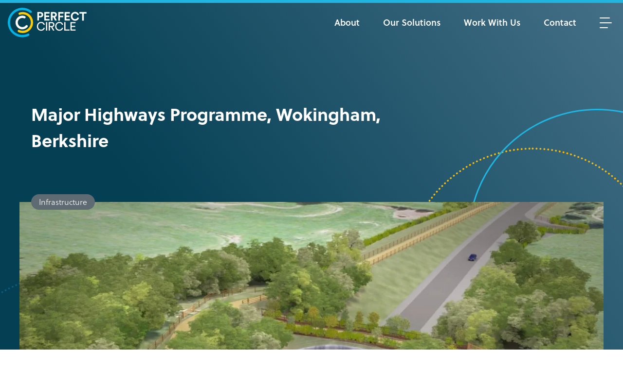

--- FILE ---
content_type: text/html; charset=UTF-8
request_url: https://www.perfectcircle.co.uk/projects/wokingham-major-highways-programme
body_size: 15083
content:


	<!DOCTYPE html>
	<html
		class="no-js"
		lang="en-GB"
		dir="ltr"
	>
		<head>
			<style>[x-cloak] { display: none !important; }</style>
			<script>(function(H){H.className=H.className.replace(/\bno-js\b/,'js')})(document.documentElement)</script>
			<meta http-equiv="X-UA-Compatible" content="IE=edge" />
			<meta charset="utf-8" />
			<meta name="viewport" content="width=device-width, initial-scale=1.0">
			<meta name="referrer" content="origin-when-cross-origin" />

			<script>
    (function (d) {
      var config = {
        kitId: 'bls3osz',
        scriptTimeout: 3000,
        async: true
      },
        h = d.documentElement, t = setTimeout(function () {
          h.className = h.className.replace(/\bwf-loading\b/g, "") + " wf-inactive";
        }, config.scriptTimeout), tk = d.createElement("script"), f = false,
        s = d.getElementsByTagName("script")[0], a;
      h.className += " wf-loading";
      tk.src = 'https://use.typekit.net/' + config.kitId + '.js';
      tk.async = true;
      tk.onload = tk.onreadystatechange = function () {
        a = this.readyState;
        if (f || a && a != "complete" && a != "loaded") {
          return;
        }
        f = true;
        clearTimeout(t);
        try {
          Typekit.load(config)
        } catch (e) {
        }
      };
      s.parentNode.insertBefore(tk, s)
    })(document);
  </script>			<script type="module">!function(){const e=document.createElement("link").relList;if(!(e&&e.supports&&e.supports("modulepreload"))){for(const e of document.querySelectorAll('link[rel="modulepreload"]'))r(e);new MutationObserver((e=>{for(const o of e)if("childList"===o.type)for(const e of o.addedNodes)if("LINK"===e.tagName&&"modulepreload"===e.rel)r(e);else if(e.querySelectorAll)for(const o of e.querySelectorAll("link[rel=modulepreload]"))r(o)})).observe(document,{childList:!0,subtree:!0})}function r(e){if(e.ep)return;e.ep=!0;const r=function(e){const r={};return e.integrity&&(r.integrity=e.integrity),e.referrerpolicy&&(r.referrerPolicy=e.referrerpolicy),"use-credentials"===e.crossorigin?r.credentials="include":"anonymous"===e.crossorigin?r.credentials="omit":r.credentials="same-origin",r}(e);fetch(e.href,r)}}();</script>
<script type="module" src="https://www.perfectcircle.co.uk/dist/assets/app-c5eaf650.js" crossorigin onload="e=new CustomEvent(&#039;vite-script-loaded&#039;, {detail:{path: &#039;src/js/app.js&#039;}});document.dispatchEvent(e);" integrity="sha384-r3h9ov4/LOyySTk13Dz3jkmCjz9MLA4jqEuPp2GJrwAEDD9Z8d9Np/gTG5IwOZi4"></script>
<link href="https://www.perfectcircle.co.uk/dist/assets/clipboard-299b1302.js" rel="modulepreload" crossorigin integrity="sha384-gQHHulwMXpA0OQ837XnlXUiIizRtPuBsJXJPVR9AdZSKQ0Ronnl/8edRs5MkGzAl">
<link href="https://www.perfectcircle.co.uk/dist/assets/app-be5b3f87.css" rel="stylesheet">

					<title>Major Highways Programme, Wokingham, Berkshire | Perfect Circle</title>
<script>window.dataLayer = window.dataLayer || [];
function gtag(){dataLayer.push(arguments)};
gtag('js', new Date());
gtag('config', 'G-3CGRL2JGKY', {'send_page_view': true,'anonymize_ip': false,'link_attribution': false,'allow_display_features': false});
</script><meta name="generator" content="SEOmatic">
<meta name="keywords" content="public sector procurement,public sector,supply chain,procurement,compliance,built environment,property,construction,infrastructure,consultancy,value">
<meta name="description" content="Wokingham Borough Council appointed Perfect Circle via Scape&#039;s BECS framework for the Wokingham Major Highways Programme.">
<meta name="referrer" content="no-referrer-when-downgrade">
<meta name="robots" content="all">
<meta content="en_GB" property="og:locale">
<meta content="Perfect Circle" property="og:site_name">
<meta content="website" property="og:type">
<meta content="https://www.perfectcircle.co.uk/projects/wokingham-major-highways-programme" property="og:url">
<meta content="Major Highways Programme, Wokingham, Berkshire" property="og:title">
<meta content="Wokingham Borough Council appointed Perfect Circle via Scape&#039;s BECS framework for the Wokingham Major Highways Programme." property="og:description">
<meta content="https://www.perfectcircle.co.uk/uploads/generic/_1200x630_crop_center-center_82_none/Wokingham.jpg?mtime=1572951877" property="og:image">
<meta content="1200" property="og:image:width">
<meta content="630" property="og:image:height">
<meta content="Creating built environments for the public sector" property="og:image:alt">
<meta content="https://uk.linkedin.com/company/perfect-circle-ltd" property="og:see_also">
<meta content="https://twitter.com/perfect_circle_" property="og:see_also">
<meta name="twitter:card" content="summary_large_image">
<meta name="twitter:site" content="@perfect_circle_">
<meta name="twitter:creator" content="@perfect_circle_">
<meta name="twitter:title" content="Major Highways Programme, Wokingham, Berkshire">
<meta name="twitter:description" content="Wokingham Borough Council appointed Perfect Circle via Scape&#039;s BECS framework for the Wokingham Major Highways Programme.">
<meta name="twitter:image" content="https://www.perfectcircle.co.uk/uploads/generic/_800x418_crop_center-center_82_none/Wokingham.jpg?mtime=1572951877">
<meta name="twitter:image:width" content="1200">
<meta name="twitter:image:height" content="630">
<meta name="twitter:image:alt" content="Creating built environments for the public sector">
<link href="https://www.perfectcircle.co.uk/projects/wokingham-major-highways-programme" rel="canonical">
<link href="https://www.perfectcircle.co.uk/" rel="home">
<link type="text/plain" href="https://www.perfectcircle.co.uk/humans.txt" rel="author"></head>

		  			<body class="relative antialiased"><script async src="https://www.googletagmanager.com/gtag/js?id=G-3CGRL2JGKY"></script>

		
			
			


<header class="header ">
  <div class="header__inner">
    <a class="header__logo" href="https://www.perfectcircle.co.uk/">
      <span class="sr-only">Go to home</span>

      <svg width="298" height="111" viewBox="0 0 298 111" fill="none" xmlns="http://www.w3.org/2000/svg">
<g clip-path="url(#clip0_820_2348)">
<path class="logo-text" d="M117.8 35.9V47.9H111.6V16.1H123.5C129.8 16.1 134 20.3 134 26C134 31.8 129.8 35.9 123.5 35.9H117.8ZM122.7 30.6C125.8 30.6 127.7 28.8 127.7 26.1C127.7 23.3 125.8 21.5 122.7 21.5H117.8V30.6H122.7ZM137.9 47.9V16.1H157.8V21.9H144.1V29.2H156.5V34.7H144.1V42.1H157.8V47.9H137.9ZM172.4 35.7H169.2V48H163V16.1H175.4C181.6 16.1 185.5 20.4 185.5 25.9C185.5 30.3 182.9 33.7 178.7 34.9L185.5 47.9H178.6L172.4 35.7ZM174.2 30.3C177.3 30.3 179.2 28.5 179.2 25.9C179.2 23.2 177.4 21.5 174.2 21.5H169.2V30.3H174.2ZM190.7 47.9V16.1H210.8V22H196.9V29.9H209.3V35.6H197V48H190.7V47.9ZM214.8 47.9V16.1H234.7V21.9H221V29.2H233.4V34.7H221V42.1H234.7V47.9H214.8ZM238.2 32C238.2 21.8 245.9 15.4 254.4 15.4C263.2 15.4 267.7 20.8 269 26L263.2 27.8C262.4 24.7 260 21.4 254.4 21.4C249.6 21.4 244.6 24.8 244.6 32C244.6 38.8 249.4 42.5 254.5 42.5C259.9 42.5 262.6 39 263.4 36L269.2 37.7C268 42.6 263.4 48.5 254.5 48.5C245.6 48.6 238.2 42.2 238.2 32ZM287.4 22V48H281.2V22H271.1V16.1H297.5V22H287.4ZM110 69.6C110 59 117.9 53 125.8 53C133.1 53 138.2 57 139.8 63.1L135.7 64.5C134.5 59.7 131 57 125.8 57C120 57 114.5 61.2 114.5 69.5C114.5 77.8 120 82.1 125.8 82.1C131.2 82.1 134.6 78.8 136 74.5L139.9 75.9C138.2 81.9 133.2 86.1 125.8 86.1C117.6 86.2 110 80.3 110 69.6ZM144.4 53.7H148.9V85.5H144.4V53.7ZM163.7 72.5H159V85.5H154.5V53.7H166.5C172.5 53.7 176.2 57.9 176.2 63.2C176.2 67.8 173.3 71.3 168.5 72.2L176.1 85.5H171L163.7 72.5ZM165.7 68.6C169.3 68.6 171.7 66.5 171.7 63.2C171.7 59.8 169.3 57.7 165.7 57.7H159V68.6H165.7ZM179.2 69.6C179.2 59 187.1 53 195 53C202.3 53 207.4 57 209 63.1L204.9 64.5C203.7 59.7 200.2 57 195 57C189.2 57 183.7 61.2 183.7 69.5C183.7 77.8 189.2 82.1 195 82.1C200.4 82.1 203.8 78.8 205.2 74.5L209 76C207.3 82 202.3 86.2 194.9 86.2C186.8 86.2 179.2 80.3 179.2 69.6ZM213.6 85.6V53.7H218V81.4H233V85.5H213.6V85.6ZM237 85.6V53.7H256.4V57.8H241.4V67.6H255V71.7H241.4V81.4H256.4V85.5H237V85.6Z" fill="white"/>
<path class="logo-c" d="M54.7999 80.8C40.6999 80.8 29.2 69.3 29.2 55.2C29.2 41.1 40.6999 29.6 54.7999 29.6C58.2999 29.6 61.6 30.3 64.8 31.6C67 32.5 67.9999 35 67.0999 37.2C66.1999 39.4 63.7 40.4 61.5 39.5C59.4 38.6 57.2 38.2 54.9 38.2C45.5 38.2 37.7999 45.9 37.7999 55.3C37.7999 64.7 45.5 72.4 54.9 72.4C60 72.4 64.8 70.2 68 66.3C69.5 64.5 72.2 64.3 74 65.8C75.8 67.3 76 70 74.5 71.8C69.5 77.4 62.2999 80.8 54.7999 80.8Z" fill="white"/>
<path d="M55.2 110.4C24.8 110.4 0 85.6 0 55.2C0 24.8 24.8 0 55.2 0C67.7 0 79.5 4.1 89.3 11.8C91.1 13.3 91.5 15.9 90 17.8C88.5 19.6 85.9 20 84 18.5C75.7 12 65.7 8.5 55.2 8.5C29.5 8.5 8.5 29.5 8.5 55.2C8.5 80.9 29.4 101.9 55.2 101.9C62.4 101.9 69.2 100.3 75.6 97.2C77.7 96.2 80.3 97 81.3 99.2C82.3 101.3 81.5 103.9 79.3 104.9C71.8 108.5 63.7 110.4 55.2 110.4Z" fill="#00B4E5"/>
<path d="M56.3 94.5C50.5 94.5 45 93.3 39.8 90.9C37.7 89.9 36.7 87.4 37.7 85.3C38.7 83.2 41.2 82.2 43.3 83.2C47.4 85.1 51.7 86.1 56.3 86.1C73.2 86 87 72.2 87 55.2C87 38.2 73.2 24.4 56.2 24.4C52.8 24.4 49.4 25 46.2 26.1C44 26.9 41.6 25.7 40.8 23.5C40 21.3 41.2 18.9 43.4 18.1C47.5 16.7 51.8 16 56.2 16C77.9 16 95.5 33.6 95.5 55.3C95.5 76.9 77.9 94.5 56.3 94.5Z" fill="#FFCB00"/>
</g>
<defs>
<clipPath id="clip0_820_2348">
<rect width="298" height="111" fill="white"/>
</clipPath>
</defs>
</svg>

    </a>

    <nav class="header__nav" style="opacity: 0;">
                                                                                                                                                                                                                                                                                  
          <div
            class="header__nav__item header__nav__item--sub                                                                                                                                                                                          "
            data-slugs="1, 1, 1, 1, 1" aria-controls="nav-submenu-83951" id="nav-item-83951"
            tabindex="0">
            About
          </div>

          <div class="header__submenu "
            id="nav-submenu-83951" aria-labelledby="nav-item-83951" tabindex="-1">
            <div class="header__submenu__inner">
              <button class="header__submenu__back" tabindex="-1">
                Back
              </button>

              <div class="">
																	<a href="https://www.perfectcircle.co.uk/about-us" class="group inline-flex items-center gap-6 mb-8 lg:mb-12 lgDown:text-white text-xl font-semibold">
										About

										<svg class="relative top-px w-4 h-auto text-blue-300 lg:text-blue-900 lg:group-hover:translate-x-2 transition-transform duration-300" width="19.5" height="14.7" xmlns="http://www.w3.org/2000/svg" viewBox="0 0 19.5 14.7">
  <path d="M19.2 6.7 12.8.3c-.4-.4-1-.4-1.4 0-.4.4-.4 1 0 1.4l4.7 4.7H1c-.6 0-1 .4-1 1s.4 1 1 1h15.1L11.4 13c-.4.4-.4 1 0 1.4.4.4 1 .4 1.4 0L19.2 8c.4-.3.4-1 0-1.3z" fill="currentColor"/>
</svg>

									</a>
								
                <div class="">
                                      <div class="header__submenu__item">
                      <a href="https://www.perfectcircle.co.uk/about-us/working-with-scape">SCAPE Consultancy</a>
                    </div>
                                      <div class="header__submenu__item">
                      <a href="https://www.perfectcircle.co.uk/about-us/our-team">Strategic Management Board</a>
                    </div>
                                      <div class="header__submenu__item">
                      <a href="https://www.perfectcircle.co.uk/about-us/operations-team">Operations Board</a>
                    </div>
                                      <div class="header__submenu__item">
                      <a href="https://www.perfectcircle.co.uk/public-sector/regional-leads">Regional Leads</a>
                    </div>
                                      <div class="header__submenu__item">
                      <a href="https://www.perfectcircle.co.uk/about-us/mission-and-values">Our Mission and Values</a>
                    </div>
                                  </div>
              </div>
            </div>

						<div class="absolute top-0 left-0 w-full h-full overflow-hidden pointer-events-none lgDown:hidden">
								
				
				
  <div class="absolute rounded-full  border-dotted border-4 border-yellow-500 w-[530px] h-[530px] bottom-0 right-0 translate-y-[45%] translate-x-1/4"></div>


								
				
				
  <div class="absolute rounded-full  border-solid border-[3px] border-blue-400 w-[530px] h-[530px] bottom-0 right-0 translate-y-1/3 translate-x-1/2"></div>


						</div>
          </div>
                                                                                                                                          
          <div
            class="header__nav__item header__nav__item--sub                                                                                          "
            data-slugs="1, 1" aria-controls="nav-submenu-83017" id="nav-item-83017"
            tabindex="0">
            Our Solutions
          </div>

          <div class="header__submenu "
            id="nav-submenu-83017" aria-labelledby="nav-item-83017" tabindex="-1">
            <div class="header__submenu__inner">
              <button class="header__submenu__back" tabindex="-1">
                Back
              </button>

              <div class="">
								
                <div class="">
                                      <div class="header__submenu__item">
                      <a href="https://www.perfectcircle.co.uk/our-sectors">Our Sectors</a>
                    </div>
                                      <div class="header__submenu__item">
                      <a href="https://www.perfectcircle.co.uk/services">Our Services</a>
                    </div>
                                  </div>
              </div>
            </div>

						<div class="absolute top-0 left-0 w-full h-full overflow-hidden pointer-events-none lgDown:hidden">
								
				
				
  <div class="absolute rounded-full  border-dotted border-4 border-yellow-500 w-[530px] h-[530px] bottom-0 right-0 translate-y-[45%] translate-x-1/4"></div>


								
				
				
  <div class="absolute rounded-full  border-solid border-[3px] border-blue-400 w-[530px] h-[530px] bottom-0 right-0 translate-y-1/3 translate-x-1/2"></div>


						</div>
          </div>
                                                                                                                                                                                          
          <div
            class="header__nav__item header__nav__item--sub                                                                                                                          "
            data-slugs="1, 1, 1" aria-controls="nav-submenu-83179" id="nav-item-83179"
            tabindex="0">
            Work With Us
          </div>

          <div class="header__submenu "
            id="nav-submenu-83179" aria-labelledby="nav-item-83179" tabindex="-1">
            <div class="header__submenu__inner">
              <button class="header__submenu__back" tabindex="-1">
                Back
              </button>

              <div class="">
																	<a href="https://www.perfectcircle.co.uk/public-sector" class="group inline-flex items-center gap-6 mb-8 lg:mb-12 lgDown:text-white text-xl font-semibold">
										Work With Us

										<svg class="relative top-px w-4 h-auto text-blue-300 lg:text-blue-900 lg:group-hover:translate-x-2 transition-transform duration-300" width="19.5" height="14.7" xmlns="http://www.w3.org/2000/svg" viewBox="0 0 19.5 14.7">
  <path d="M19.2 6.7 12.8.3c-.4-.4-1-.4-1.4 0-.4.4-.4 1 0 1.4l4.7 4.7H1c-.6 0-1 .4-1 1s.4 1 1 1h15.1L11.4 13c-.4.4-.4 1 0 1.4.4.4 1 .4 1.4 0L19.2 8c.4-.3.4-1 0-1.3z" fill="currentColor"/>
</svg>

									</a>
								
                <div class="">
                                      <div class="header__submenu__item">
                      <a href="https://www.perfectcircle.co.uk/public-sector">Procure a Project with us</a>
                    </div>
                                      <div class="header__submenu__item">
                      <a href="https://www.perfectcircle.co.uk/supply-chain">Become a supply chain partner</a>
                    </div>
                                      <div class="header__submenu__item">
                      <a href="https://www.perfectcircle.co.uk/public-sector/faqs">FAQs</a>
                    </div>
                                  </div>
              </div>
            </div>

						<div class="absolute top-0 left-0 w-full h-full overflow-hidden pointer-events-none lgDown:hidden">
								
				
				
  <div class="absolute rounded-full  border-dotted border-4 border-yellow-500 w-[530px] h-[530px] bottom-0 right-0 translate-y-[45%] translate-x-1/4"></div>


								
				
				
  <div class="absolute rounded-full  border-solid border-[3px] border-blue-400 w-[530px] h-[530px] bottom-0 right-0 translate-y-1/3 translate-x-1/2"></div>


						</div>
          </div>
                                <a href="https://www.perfectcircle.co.uk/contact"
            class="header__nav__item header__nav__item--last                                                         "
            data-slugs="1" tabindex="0">
            Contact
          </a>
              
      <div class="header__nav--extra">
        											<a href=""
							class="header__nav__item header__nav__item--extra header__nav__item--sub       shrink-0"
							data-slugs="" tabindex="0">
							The Team
						</a>

						<div class="header__submenu header__submenu--extra shrink-0"
            id="nav-submenu-83029" aria-labelledby="nav-item-83029" tabindex="-1">
							<div class="header__submenu__inner">
								<button class="header__submenu__back" tabindex="-1">
									Back
								</button>

								<div class="">
									
									<div class="">
																					<div class="header__submenu__item">
												<a href="https://www.perfectcircle.co.uk/about-us/our-team">Strategic Management Board</a>
											</div>
																					<div class="header__submenu__item">
												<a href="https://www.perfectcircle.co.uk/about-us/operations-team">Operations Board</a>
											</div>
																					<div class="header__submenu__item">
												<a href="https://www.perfectcircle.co.uk/public-sector/regional-leads">Regional Leads</a>
											</div>
																			</div>
								</div>
							</div>
						</div>
					        											<a href="https://www.perfectcircle.co.uk/projects"
							class="header__nav__item header__nav__item--extra                                                          "
							data-slugs="1" tabindex="0">
							Projects
						</a>
					        											<a href="https://www.perfectcircle.co.uk/news"
							class="header__nav__item header__nav__item--extra header__nav__item--last                                                         "
							data-slugs="1" tabindex="0">
							News
						</a>
					        
				<div class="relative shrink-0 px-4 lg:px-0 mt-12">
					<a href="mailto:info@perfectcircle.co.uk" class="block mb-2 text-white text-2xl font-light lg:hover:opacity-75 transition-opacity duration-300">info@perfectcircle.co.uk</a>
					<a href="tel:03450450050" class="block text-white text-2xl font-light lg:hover:opacity-75 transition-opacity duration-300">0345 045 0050</a>
				</div>

        <div class="relative shrink-0 text-white flex gap-x-4 lg:gap-x-6 px-4 lgDown:pb-4 mt-12 overflow-hidden lg:px-0">
          <a href="tel:03450450050" class="relative flex items-center justify-center w-10 h-10 lg:hover:opacity-75 transition-opacity duration-300"
            rel="noopener noreferrer" target="_blank">
						<span class="sr-only">Call us</span>
						<span class="absolute top-0 left-0 w-full h-full rounded-full border border-solid border-white"></span>

            <svg class="w-5 h-auto" width="18" height="18" xmlns="http://www.w3.org/2000/svg" viewBox="0 0 18 18">
  <path d="M14.0129 11.3534C13.7034 11.1573 13.3301 11.088 12.9708 11.1598C12.6114 11.2317 12.2936 11.4393 12.0833 11.7394C11.3708 12.6003 10.5098 14.0253 7.27388 10.7894C4.03794 7.55344 5.43325 6.66282 6.29419 5.95032C6.59431 5.74001 6.80187 5.42215 6.87374 5.06279C6.94562 4.70343 6.87627 4.3302 6.68013 4.02063L4.66138 0.933131C4.39419 0.547194 4.03794 -0.0762439 3.20669 0.0425061C2.37544 0.161256 0.208252 1.37844 0.208252 4.05032C0.208252 6.72219 2.31606 9.98782 5.19575 12.8675C8.07544 15.7472 11.3411 17.8253 13.9833 17.8253C16.6254 17.8253 17.902 15.4503 17.9911 14.8566C18.0801 14.2628 17.4864 13.6691 17.1004 13.4019L14.0129 11.3534Z" fill="currentColor"></path>
</svg>

          </a>

                      <a href="https://uk.linkedin.com/company/perfect-circle-ltd"
              class="relative flex items-center justify-center w-10 h-10 lg:hover:opacity-75 transition-opacity duration-300" rel="noopener noreferrer"
              target="_blank">
							<span class="sr-only">LinkedIn</span>
							<span class="absolute top-0 left-0 w-full h-full rounded-full border border-solid border-white"></span>

              <svg class="w-5 h-auto" xmlns="http://www.w3.org/2000/svg" viewBox="0 0 23 22" fill="none">
  <path d="M4.772 2.391a2.384 2.384 0 0 1-2.376 2.392A2.384 2.384 0 0 1 .019 2.39 2.384 2.384 0 0 1 2.396 0a2.384 2.384 0 0 1 2.377 2.391Zm.02 4.305H0V22h4.792V6.696Zm7.65 0H7.68V22h4.762v-8.034c0-4.467 5.778-4.832 5.778 0V22H23v-9.69c0-7.538-8.55-7.263-10.559-3.553V6.696Z" fill="currentColor"></path>
</svg>

            </a>
          
					            <a href="https://twitter.com/perfect_circle_"
              class="relative flex items-center justify-center w-10 h-10 lg:hover:opacity-75 transition-opacity duration-300" rel="noopener noreferrer"
              target="_blank">
							<span class="sr-only">Twitter</span>
							<span class="absolute top-0 left-0 w-full h-full rounded-full border border-solid border-white"></span>

              <svg class="w-5 h-auto" xmlns="http://www.w3.org/2000/svg" viewBox="0 0 24 24" fill="none">
  <path d="M14.283 10.162 23.218 0H21.1l-7.758 8.824L7.147 0H0l9.37 13.343L0 24h2.117l8.193-9.318L16.853 24H24l-9.717-13.838Zm-2.9 3.299-.95-1.329L2.88 1.56h3.252l6.096 8.532.95 1.329 7.924 11.09h-3.253l-6.466-9.05Z" fill="currentColor"></path>
</svg>

            </a>
                  </div>

				<div class="relative lg:absolute lgDown:mt-auto lgDown:bottom-0 lg:top-0 left-0 w-full h-[160px] lg:h-full overflow-hidden pointer-events-none">
						
				
				
  <div class="absolute rounded-full  border-dotted border-4 border-yellow-500 w-[360px] h-[360px] lgDown:top-0 lg:bottom-0 right-0 translate-y-16 lg:translate-y-[45%] lg:translate-x-1/4"></div>


						
				
				
  <div class="absolute rounded-full  border-solid border-[3px] border-blue-400 w-[360px] h-[360px] lgDown:top-0 lg:bottom-0 right-0 lg:translate-y-1/3 translate-x-1/4 lg:translate-x-1/2"></div>


				</div>
      </div>

      <div class="hidden lg:flex">
        <button class="header__menu-btn header__menu-btn--desktop">
          <span class="header__menu-btn__icon">
            <span></span>
            <span></span>
            <span></span>
          </span>

          <span class="menu-text">Close</span>
        </button>
      </div>

			<div class="pointer-events-none hidden absolute bottom-0 left-0 w-full h-[150px] xs:h-[180px] overflow-hidden">
					
				
				
  <div class="absolute rounded-full  border-dotted border-4 border-yellow-500 w-[300px] h-[300px] xs:w-[360px] xs:h-[360px] top-0 right-0 translate-x-1/4"></div>


					
				
				
  <div class="absolute rounded-full  border-solid border-[3px] border-blue-400 w-[300px] h-[300px] xs:w-[360px] xs:h-[360px] top-0 right-0 translate-x-1/2"></div>


			</div>
    </nav>

    <button class="header__menu-btn">
      <span class="sr-only">Toggle menu</span>

      <span class="header__menu-btn__icon">
        <span></span>
        <span></span>
        <span></span>
      </span>
    </button>
  </div>

  <div class="header__backdrop"></div>
</header>

			<main class="flex-grow">
				
	



		


				
<div class="heroProject relative bg-gradient-to-tr from-blue-800 from-50% to-[#457087] overflow-hidden">
	<div class="container pt-32 md:pt-36 lg:pt-44 xl:pt-52 pb-16 lg:pb-20">
		<h1 class="text-white text-2xl md:text-3xl lg:text-4xl max-w-[90%] lg:max-w-[752px] hero__heading" style="opacity: 0;">Major Highways Programme, Wokingham, Berkshire</h1>

			</div>

	<div class="relative">
					<div class="absolute z-20 top-0 left-0 w-full h-px hero__tags" style="opacity: 0;">
				<div class="container">
					
  <p class="tag -translate-y-1/2 translate-x-4 sm:translate-x-2 md:translate-x-4 lg:translate-x-6 xl:translate-x-0 bg-gray-700 text-white ">
		
    Infrastructure

		  </p>
				</div>
			</div>
		
					<div class="relative z-10 px-4 sm:px-6 md:px-8 lg:px-10 max-w-[2000px] mx-auto">
				<div class="aspect-[16/9] xl:aspect-[2/1] hero__image" style="opacity: 0;">
					
				



	
		<picture class="">
					
												
												
						
																						<source
									media="(max-width: 480px)"
									srcset="/uploads/generic/hero/_448xAUTO_fit_center-center_none/17273/Wokingham.webp 1x,

										/uploads/generic/hero/_896xAUTO_fit_center-center_92_none/17273/Wokingham.webp 2x
									"
									type="image/webp"
								>
							
														<source
								media="(max-width: 480px)"
								srcset="/uploads/generic/hero/_448xAUTO_fit_center-center_none/Wokingham.jpg 1x,

									/uploads/generic/hero/_896xAUTO_fit_center-center_90_none/Wokingham.jpg 2x
								"
																type="image/jpeg"							>
																				
												
												
						
																						<source
									media="(max-width: 768px)"
									srcset="/uploads/generic/hero/_700xAUTO_fit_center-center_none/17273/Wokingham.webp 1x,

										/uploads/generic/hero/_1400xAUTO_fit_center-center_92_none/17273/Wokingham.webp 2x
									"
									type="image/webp"
								>
							
														<source
								media="(max-width: 768px)"
								srcset="/uploads/generic/hero/_700xAUTO_fit_center-center_none/Wokingham.jpg 1x,

									/uploads/generic/hero/_1400xAUTO_fit_center-center_90_none/Wokingham.jpg 2x
								"
																type="image/jpeg"							>
																				
												
												
						
																						<source
									media="(max-width: 1280px)"
									srcset="/uploads/generic/hero/_1152xAUTO_fit_center-center_none/17273/Wokingham.webp 1x,

										/uploads/generic/hero/_2304xAUTO_fit_center-center_92_none/17273/Wokingham.webp 2x
									"
									type="image/webp"
								>
							
														<source
								media="(max-width: 1280px)"
								srcset="/uploads/generic/hero/_1152xAUTO_fit_center-center_none/Wokingham.jpg 1x,

									/uploads/generic/hero/_2304xAUTO_fit_center-center_90_none/Wokingham.jpg 2x
								"
																type="image/jpeg"							>
																				
												
												
						
																						<source
									media="(max-width: 1440px)"
									srcset="/uploads/generic/hero/_1360xAUTO_fit_center-center_none/17273/Wokingham.webp 1x,

										/uploads/generic/hero/_2720xAUTO_fit_center-center_92_none/17273/Wokingham.webp 2x
									"
									type="image/webp"
								>
							
														<source
								media="(max-width: 1440px)"
								srcset="/uploads/generic/hero/_1360xAUTO_fit_center-center_none/Wokingham.jpg 1x,

									/uploads/generic/hero/_2720xAUTO_fit_center-center_90_none/Wokingham.jpg 2x
								"
																type="image/jpeg"							>
																				
												
												
						
																						<source
									srcset="/uploads/generic/hero/_1960xAUTO_fit_center-center_none/17273/Wokingham.webp 1x,

										/uploads/generic/hero/_3920xAUTO_fit_center-center_92_none/17273/Wokingham.webp 2x
									"
									type="image/webp"
								>
							
								

  <img
    
    class="w-full h-full object-cover relative z-20"
		importance="low"

      loading="lazy"
    

    src="/uploads/generic/hero/_1960xAUTO_fit_center-center_none/Wokingham.jpg"



      srcset="/uploads/generic/hero/_1960xAUTO_fit_center-center_none/Wokingham.jpg 1x,

        /uploads/generic/hero/_3920xAUTO_fit_center-center_70_none/Wokingham.jpg 2x
      "
    

		alt="Wokingham"

      width="1960"
    


  />
															
		</picture>

	
						
				
				
  <div class="absolute rounded-full  border-dotted border-4 border-blue-400 z-10 w-[530px] h-[530px] lg:w-[815px] lg:h-[815px] bottom-0 left-0 -translate-x-1/4 translate-y-1/3 opacity-25"></div>


				</div>
			</div>
		
		<div class="px-4 sm:px-6 md:px-8 lg:px-10 max-w-[2000px] mx-auto">
			<div class="relative z-20 overflow-hidden bg-cornflower-100 py-8 md:py-12 lg:py-16 px-4 md:px-8 xxl:px-14 xxxl:px-20">
				<div class="">
					<div class="grid grid-cols-2 md:grid-cols-3 lg:grid-cols-5 gap-x-8 gap-y-12 lg:gap-x-10 lg:gap-y-16 md:max-w-[95%]">
													<div>
								<p class="text-lg md:text-xl font-bold mb-2">Sector</p>

																																																				
								<p class="mdDown:text-sm">Infrastructure</p>
							</div>
						
													<div>
								<p class="text-lg md:text-xl font-bold mb-2">Value</p>

								<p class="mdDown:text-sm">£124m</p>
							</div>
						
						
													<div>
								<p class="text-lg md:text-xl font-bold mb-2">Status</p>

								<p class="mdDown:text-sm">In progress</p>
							</div>
						
											</div>
				</div>

					
				
				
  <div class="absolute rounded-full  border-solid border-[3px] border-white w-[320px] h-[320px] lg:w-[410px] lg:h-[410px] top-0 right-0 translate-x-1/3 -translate-y-[85%] mdDown:hidden"></div>


					
				
				
  <div class="absolute rounded-full  border-dotted border-4 border-blue-400 w-[320px] h-[320px] lg:w-[410px] lg:h-[410px] top-0 right-0 translate-x-2/3 -translate-y-2/3 opacity-40 mdDown:hidden"></div>


			</div>
		</div>

		<div class="absolute top-0 left-0 -translate-y-24 lg:-translate-y-48 w-full h-full pointer-events-none">
				
				
				
  <div class="absolute rounded-full  border-dotted border-4 border-yellow-500 w-[440px] h-[440px] xs:w-[530px] xs:h-[530px] top-0 right-0 translate-x-[36%] lg:translate-x-[15%] translate-y-10 lg:translate-y-20"></div>


				
				
				
  <div class="absolute rounded-full  border-solid border-[3px] border-blue-400 w-[440px] h-[440px] xs:w-[530px] xs:h-[530px] top-0 right-0 translate-x-[63%] lg:translate-x-[40%]"></div>


		</div>
	</div>

			<div class="py-12 lg:py-16">
			<div class="container relative z-[1] text-white">
				
				<div class="grid grid-cols-12 gap-8">
					<div class="col-span-full lg:col-span-6">
													<h2 class="text-2xl md:text-3xl lg:text-4xl">Background</h2>
						
													<div class="ck pb-5"><p>The £124 million Major Highways Programme is an important project for the historic market town of Wokingham that will provide vital infrastructure upgrades for the local community.</p><p>Wokingham Borough Council appointed Perfect Circle via <a href="https://www.scapegroup.co.uk/services/procure/frameworks/built-environment-consultancy-services" target="_blank" rel="noreferrer noopener">Scape Group’s </a>National Built Environment Consultancy Services (BECS) framework because of its experience in delivering highways projects and NEC contracts, use of an OJEU compliant framework, and availability – along with having access to an extensive supply chain, including SMEs and local teams. </p></div>
											</div>

					<div class="col-span-full lg:col-span-6">
						<div class="lg:flex lg:justify-end">
							<div>
								
								<div class="mt-8 ">
									<p class="font-bold">Share:</p>

									<div class="relative z-10 text-blue-800 flex gap-x-4 lg:gap-x-6 mt-4 overflow-hidden lg:px-0">
																																<a href="https://twitter.com/perfect_circle_"
												class="relative flex items-center justify-center w-10 h-10 lg:hover:opacity-75 transition-opacity duration-300 tippy" rel="noopener noreferrer"
												data-tippy-content="Share on X"
												target="_blank"
												onclick="window.open('https://twitter.com/share?text=Major%20Highways%20Programme%2C%20Wokingham%2C%20Berkshire&url=https%3A%2F%2Fwww.perfectcircle.co.uk%2Fprojects%2Fwokingham-major-highways-programme', 'newwindow', 'width=600,height=440'); return false;">
												<span class="sr-only">Share on Twitter</span>
												<span class="absolute -z-[1] top-0 left-0 w-full h-full rounded-full border border-solid border-white bg-white"></span>

												<svg class="w-5 h-auto" xmlns="http://www.w3.org/2000/svg" viewBox="0 0 24 24" fill="none">
  <path d="M14.283 10.162 23.218 0H21.1l-7.758 8.824L7.147 0H0l9.37 13.343L0 24h2.117l8.193-9.318L16.853 24H24l-9.717-13.838Zm-2.9 3.299-.95-1.329L2.88 1.56h3.252l6.096 8.532.95 1.329 7.924 11.09h-3.253l-6.466-9.05Z" fill="currentColor"></path>
</svg>

											</a>
										
																					<a href="https://uk.linkedin.com/company/perfect-circle-ltd"
												class="relative flex items-center justify-center w-10 h-10 lg:hover:opacity-75 transition-opacity duration-300 tippy" rel="noopener noreferrer tippy"
												data-tippy-content="Share on LinkedIn"
												target="_blank"
												onclick="window.open('https://www.linkedin.com/sharing/share-offsite/?url=https%3A%2F%2Fwww.perfectcircle.co.uk%2Fprojects%2Fwokingham-major-highways-programme', 'newwindow', 'width=600,height=440'); return false;">
												<span class="sr-only">Share on LinkedIn</span>
												<span class="absolute -z-[1] top-0 left-0 w-full h-full rounded-full border border-solid border-white bg-white"></span>

												<svg class="w-5 h-auto" xmlns="http://www.w3.org/2000/svg" viewBox="0 0 23 22" fill="none">
  <path d="M4.772 2.391a2.384 2.384 0 0 1-2.376 2.392A2.384 2.384 0 0 1 .019 2.39 2.384 2.384 0 0 1 2.396 0a2.384 2.384 0 0 1 2.377 2.391Zm.02 4.305H0V22h4.792V6.696Zm7.65 0H7.68V22h4.762v-8.034c0-4.467 5.778-4.832 5.778 0V22H23v-9.69c0-7.538-8.55-7.263-10.559-3.553V6.696Z" fill="currentColor"></path>
</svg>

											</a>
										
										<a href="mailto:?subject=Major%20Highways%20Programme%2C%20Wokingham%2C%20Berkshire&body=https%3A%2F%2Fwww.perfectcircle.co.uk%2Fprojects%2Fwokingham-major-highways-programme" class="relative flex items-center justify-center w-10 h-10 lg:hover:opacity-75 transition-opacity duration-300 tippy"
											rel="noopener noreferrer" data-tippy-content="Share by email" target="_blank">
											<span class="sr-only">Share by email</span>
											<span class="absolute -z-[1] top-0 left-0 w-full h-full rounded-full border border-solid border-white bg-white"></span>

											<svg class="w-6 h-auto" width="21" height="15" xmlns="http://www.w3.org/2000/svg" viewBox="0 0 21 15" fill="none">
  <path fill-rule="evenodd" clip-rule="evenodd" d="M3.06396 0.208374H17.9404C19.2682 0.208374 20.3481 1.26275 20.3438 2.55629V12.4482C20.3438 13.741 19.2646 14.7917 17.936 14.7917H3.06396C1.73542 14.7917 0.65625 13.7417 0.65625 12.4482V2.55192C0.65625 1.2591 1.73542 0.208374 3.06396 0.208374ZM17.5985 3.30434L12.732 7.3782L17.6189 11.7087C17.6714 11.7538 17.7139 11.8093 17.7436 11.8717C17.7734 11.9341 17.7898 12.0021 17.7918 12.0712C17.7938 12.1403 17.7813 12.2091 17.7552 12.2731C17.7291 12.3371 17.6898 12.395 17.6401 12.443C17.5285 12.5502 17.3841 12.6041 17.2361 12.6041C17.0954 12.6053 16.9591 12.5547 16.8533 12.4619L11.9052 8.07382L10.5176 9.23393C10.4147 9.32215 10.2784 9.36882 10.1471 9.36882C10.0152 9.36882 9.88319 9.32653 9.77673 9.23757L8.42631 8.11247L3.44902 12.4583C3.3377 12.5518 3.19573 12.6007 3.05046 12.5958C2.90519 12.5908 2.7669 12.5322 2.66225 12.4313C2.61268 12.3831 2.57374 12.325 2.54791 12.2609C2.52209 12.1967 2.50995 12.1278 2.51229 12.0587C2.51462 11.9896 2.53137 11.9217 2.56147 11.8594C2.59156 11.7971 2.63433 11.7418 2.68704 11.6971L7.58996 7.41247L2.66662 3.30434C2.61236 3.26124 2.56776 3.20721 2.53573 3.14576C2.50369 3.08431 2.48494 3.01681 2.48067 2.94764C2.47641 2.87847 2.48674 2.80918 2.51098 2.74426C2.53523 2.67934 2.57285 2.62024 2.62141 2.5708C2.7235 2.46688 2.86077 2.40491 3.00623 2.39708C3.15169 2.38926 3.29482 2.43614 3.40746 2.52851L8.73475 6.97861C8.76659 7.00072 8.79681 7.02509 8.82516 7.05153C8.82516 7.05518 8.82954 7.05882 8.83391 7.06247L10.1428 8.15403L16.8533 2.53216C16.9659 2.4399 17.1087 2.39276 17.2541 2.39991C17.3995 2.40705 17.5371 2.46795 17.6401 2.5708C17.6884 2.62022 17.7259 2.67917 17.7502 2.7439C17.7745 2.80863 17.785 2.87772 17.7811 2.94674C17.7772 3.01577 17.759 3.08322 17.7275 3.14479C17.6961 3.20637 17.6521 3.26071 17.5985 3.30434Z" fill="currentColor"></path>
</svg>

										</a>
									</div>
								</div>
							</div>
						</div>
					</div>
				</div>
			</div>
		</div>
	
	<div class="absolute bottom-0 left-0 w-full h-1/4 bg-gradient-to-t from-blue-800 to-transparent"></div>
</div>

	<div class="overflow-hidden">
		<div class="mb-20 pt-20 lg:pt-24">
			<div class="reveal" style="opacity: 0;">
				
    	<div class="container mb-8 lg:mb-12">
		<div class="max-w-[975px]">
			<h3 class="text-2xl lg:text-3xl mb-6 text-blue-800">Requirements</h3>

			<div class="ck">
				<p>The four-year package of works will include the planning, design and construction of nine vital road schemes in Wokingham, as well as four strategic development roads providing access to 12,000 new housing units in the region. These vital works aim to alleviate congestion, enhance accessibility and deliver the infrastructure required to support the successful future of Wokingham Borough.</p><p>Works for each individual project have been split between an initial stage one design period – including required surveys and agreed enabling works – and a stage two construction phase.</p>
			</div>
		</div>
	</div>
    	
	<div class="container mb-8 lg:mb-12">
		<div class="max-w-[975px]">
			
				



	
		<picture class="">
					
												
												
						
																						<source
									media="(max-width: 480px)"
									srcset="/uploads/generic/_448xAUTO_fit_center-center_none/62227/Wokingham-Highways-2.webp 1x,

										/uploads/generic/_896xAUTO_fit_center-center_92_none/62227/Wokingham-Highways-2.webp 2x
									"
									type="image/webp"
								>
							
														<source
								media="(max-width: 480px)"
								srcset="/uploads/generic/_448xAUTO_fit_center-center_none/62227/Wokingham-Highways-2.jpg 1x,

									/uploads/generic/_896xAUTO_fit_center-center_90_none/62227/Wokingham-Highways-2.jpg 2x
								"
																type="image/jpeg"							>
																				
												
												
						
																						<source
									media="(max-width: 768px)"
									srcset="/uploads/generic/_700xAUTO_fit_center-center_none/62227/Wokingham-Highways-2.webp 1x,

										/uploads/generic/_1400xAUTO_fit_center-center_92_none/62227/Wokingham-Highways-2.webp 2x
									"
									type="image/webp"
								>
							
														<source
								media="(max-width: 768px)"
								srcset="/uploads/generic/_700xAUTO_fit_center-center_none/62227/Wokingham-Highways-2.jpg 1x,

									/uploads/generic/_1400xAUTO_fit_center-center_90_none/62227/Wokingham-Highways-2.jpg 2x
								"
																type="image/jpeg"							>
																				
												
												
						
																						<source
									srcset="/uploads/generic/_975xAUTO_fit_center-center_none/62227/Wokingham-Highways-2.webp 1x,

										/uploads/generic/_1950xAUTO_fit_center-center_92_none/62227/Wokingham-Highways-2.webp 2x
									"
									type="image/webp"
								>
							
								

  <img
    
    class="w-full h-auto"
		importance="low"

      loading="lazy"
    

    src="/uploads/generic/_975xAUTO_fit_center-center_none/62227/Wokingham-Highways-2.jpg"



      srcset="/uploads/generic/_975xAUTO_fit_center-center_none/62227/Wokingham-Highways-2.jpg 1x,

        /uploads/generic/_1950xAUTO_fit_center-center_70_none/62227/Wokingham-Highways-2.jpg 2x
      "
    

		alt="Wokingham Highways 2"

      width="975"
    


  />
															
		</picture>

	
					</div>
	</div>
    	<div class="container mb-8 lg:mb-12">
		<div class="max-w-[975px]">
			<h3 class="text-2xl lg:text-3xl mb-6 text-blue-800">Challenges</h3>

			<div class="ck">
				<p>There are nine separate schemes involved under the Major Highways Programme and therefore coordinating the project has been a challenge. Community engagement, including keeping the public informed of road closures and minimising the impact these cause, has also been a key challenge. </p>
			</div>
		</div>
	</div>
    	<div class="container mb-8 lg:mb-12">
		<div class="max-w-[975px]">
			<h3 class="text-2xl lg:text-3xl mb-6 text-blue-800">Projected outcomes</h3>

			<div class="ck">
				<p>The project will have a huge impact on the community as it will open opportunities for Wokingham, enhancing accessibility and alleviating congestion. It will also improve staff wellbeing and enable significant savings in CO2 emissions.</p><p>Economically, the project has – and will continue – to provide value. At the peak of the construction phase, the programme will employ more than 150 people, as well as provide multiple apprenticeship and graduate opportunities. Additionally, there has been engagement from SMEs.</p>
			</div>
		</div>
	</div>
    	<div class="container mb-8 lg:mb-12">
		<div class="max-w-[975px]">
			<h3 class="text-2xl lg:text-3xl mb-6 text-blue-800">Additional services provided:</h3>

			<div class="ck">
				<p><strong>Quantity Surveying</strong></p>
			</div>
		</div>
	</div>
    	
	<div class="container ">
		<div class="max-w-[975px]">
			
				



	
		<picture class="">
					
												
												
						
																						<source
									media="(max-width: 480px)"
									srcset="/uploads/generic/_448xAUTO_fit_center-center_none/62231/Wokingham-Highways-3.webp 1x,

										/uploads/generic/_896xAUTO_fit_center-center_92_none/62231/Wokingham-Highways-3.webp 2x
									"
									type="image/webp"
								>
							
														<source
								media="(max-width: 480px)"
								srcset="/uploads/generic/_448xAUTO_fit_center-center_none/62231/Wokingham-Highways-3.jpg 1x,

									/uploads/generic/_896xAUTO_fit_center-center_90_none/62231/Wokingham-Highways-3.jpg 2x
								"
																type="image/jpeg"							>
																				
												
												
						
																						<source
									media="(max-width: 768px)"
									srcset="/uploads/generic/_700xAUTO_fit_center-center_none/62231/Wokingham-Highways-3.webp 1x,

										/uploads/generic/_1400xAUTO_fit_center-center_92_none/62231/Wokingham-Highways-3.webp 2x
									"
									type="image/webp"
								>
							
														<source
								media="(max-width: 768px)"
								srcset="/uploads/generic/_700xAUTO_fit_center-center_none/62231/Wokingham-Highways-3.jpg 1x,

									/uploads/generic/_1400xAUTO_fit_center-center_90_none/62231/Wokingham-Highways-3.jpg 2x
								"
																type="image/jpeg"							>
																				
												
												
						
																						<source
									srcset="/uploads/generic/_975xAUTO_fit_center-center_none/62231/Wokingham-Highways-3.webp 1x,

										/uploads/generic/_1950xAUTO_fit_center-center_92_none/62231/Wokingham-Highways-3.webp 2x
									"
									type="image/webp"
								>
							
								

  <img
    
    class="w-full h-auto"
		importance="low"

      loading="lazy"
    

    src="/uploads/generic/_975xAUTO_fit_center-center_none/62231/Wokingham-Highways-3.jpg"



      srcset="/uploads/generic/_975xAUTO_fit_center-center_none/62231/Wokingham-Highways-3.jpg 1x,

        /uploads/generic/_1950xAUTO_fit_center-center_70_none/62231/Wokingham-Highways-3.jpg 2x
      "
    

		alt="Wokingham Highways 3"

      width="975"
    


  />
															
		</picture>

	
					</div>
	</div>
			</div>
		</div>

		<div class="relative bg-blue-800 text-white pt-12 md:pt-20 lg:pt-28 pb-20">
			<div class="reveal" style="opacity: 0;">
				<div class="container relative">
					<div class="absolute z-10 top-0 left-0 w-full h-full pointer-events-none">
							
				
				
  <div class="absolute rounded-full  border-dotted border-4 border-yellow-500 w-[260px] h-[260px] md:w-[320px] md:h-[320px] lg:w-[907px] lg:h-[907px] top-0 lg:-top-16 right-0 translate-x-1/4 lg:[clip-path:polygon(0_0,_100%_0,_100%_50%,_0_50%)] smDown:opacity-50"></div>


							
				
				
  <div class="absolute rounded-full  border-solid border-[3px] border-blue-400 w-[260px] h-[260px] md:w-[320px] md:h-[320px] lg:w-[907px] lg:h-[907px] -top-8 lg:-top-24 right-0 translate-x-1/2 lg:[clip-path:polygon(0_0,_100%_0,_100%_50%,_0_50%)] smDown:opacity-50"></div>


						<div class="absolute bottom-0 -right-64 w-screen h-full bg-gradient-to-t from-blue-800 from-60% to-transparent"></div>
					</div>

					<div class="relative z-20 lgDown:pb-24">
						<div class="flex justify-between items-center pb-16 lg:pb-24">
							<h2 class="text-white mb-0 text-2xl md:text-4xl">Related projects</h2>

							<a class="btn btn--outline-yellow lgDown:absolute lgDown:bottom-0 lgDown:left-0" href="https://www.perfectcircle.co.uk/projects">All Projects</a>
						</div>

																			
						<div class="grid grid-cols-12 gap-y-16 md:gap-8">
															<div class="col-span-full md:col-span-6">
									

				
<a class="group block relative" href="https://www.perfectcircle.co.uk/projects/edmonton-cemetery-expansion">
			<div class="overflow-hidden">
			<div class="aspect-[3/2]">
									
  <p class="tag absolute z-20 top-[-16px] left-5 z-10 bg-blue-900 text-white ">
		
    Community

		  </p>
				
				
				



	
		<picture class="">
					
												
												
						
																						<source
									media="(max-width: 414px)"
									srcset="/uploads/generic/thumbnail/_400xAUTO_crop_center-center_none/15047/Concept-drawing_190926_123305.webp 1x,

										/uploads/generic/thumbnail/_800xAUTO_crop_center-center_92_none/15047/Concept-drawing_190926_123305.webp 2x
									"
									type="image/webp"
								>
							
														<source
								media="(max-width: 414px)"
								srcset="/uploads/generic/thumbnail/_400xAUTO_crop_center-center_none/Concept-drawing_190926_123305.jpg 1x,

									/uploads/generic/thumbnail/_800xAUTO_crop_center-center_90_none/Concept-drawing_190926_123305.jpg 2x
								"
																type="image/jpeg"							>
																				
												
												
						
																						<source
									media="(max-width: 640px)"
									srcset="/uploads/generic/thumbnail/_592xAUTO_crop_center-center_none/15047/Concept-drawing_190926_123305.webp 1x,

										/uploads/generic/thumbnail/_1184xAUTO_crop_center-center_92_none/15047/Concept-drawing_190926_123305.webp 2x
									"
									type="image/webp"
								>
							
														<source
								media="(max-width: 640px)"
								srcset="/uploads/generic/thumbnail/_592xAUTO_crop_center-center_none/Concept-drawing_190926_123305.jpg 1x,

									/uploads/generic/thumbnail/_1184xAUTO_crop_center-center_90_none/Concept-drawing_190926_123305.jpg 2x
								"
																type="image/jpeg"							>
																				
												
												
						
																						<source
									media="(max-width: 1024px)"
									srcset="/uploads/generic/thumbnail/_456xAUTO_crop_center-center_none/15047/Concept-drawing_190926_123305.webp 1x,

										/uploads/generic/thumbnail/_912xAUTO_crop_center-center_92_none/15047/Concept-drawing_190926_123305.webp 2x
									"
									type="image/webp"
								>
							
														<source
								media="(max-width: 1024px)"
								srcset="/uploads/generic/thumbnail/_456xAUTO_crop_center-center_none/Concept-drawing_190926_123305.jpg 1x,

									/uploads/generic/thumbnail/_912xAUTO_crop_center-center_90_none/Concept-drawing_190926_123305.jpg 2x
								"
																type="image/jpeg"							>
																				
												
												
						
																						<source
									media="(max-width: 1440px)"
									srcset="/uploads/generic/thumbnail/_632xAUTO_crop_center-center_none/15047/Concept-drawing_190926_123305.webp 1x,

										/uploads/generic/thumbnail/_1264xAUTO_crop_center-center_92_none/15047/Concept-drawing_190926_123305.webp 2x
									"
									type="image/webp"
								>
							
														<source
								media="(max-width: 1440px)"
								srcset="/uploads/generic/thumbnail/_632xAUTO_crop_center-center_none/Concept-drawing_190926_123305.jpg 1x,

									/uploads/generic/thumbnail/_1264xAUTO_crop_center-center_90_none/Concept-drawing_190926_123305.jpg 2x
								"
																type="image/jpeg"							>
																				
												
												
						
																						<source
									srcset="/uploads/generic/thumbnail/_842xAUTO_crop_center-center_none/15047/Concept-drawing_190926_123305.webp 1x,

										/uploads/generic/thumbnail/_1684xAUTO_crop_center-center_92_none/15047/Concept-drawing_190926_123305.webp 2x
									"
									type="image/webp"
								>
							
								

  <img
    
    class="relative z-10 w-full h-full object-cover group-hover:scale-110 duration-500 hover:ease-out"
		importance="low"

      loading="lazy"
    

    src="/uploads/generic/thumbnail/_842xAUTO_crop_center-center_none/Concept-drawing_190926_123305.jpg"



      srcset="/uploads/generic/thumbnail/_842xAUTO_crop_center-center_none/Concept-drawing_190926_123305.jpg 1x,

        /uploads/generic/thumbnail/_1684xAUTO_crop_center-center_70_none/Concept-drawing_190926_123305.jpg 2x
      "
    

		alt="Concept drawing (cropped)"

      width="842"
    


  />
															
		</picture>

				</div>
			</div>

	<div class="flex gap-4 justify-between items-end">
		<p class="font-heading font-light text-xl relative pr-4 pt-2 max-w-[80%] lg:max-w-[60%]">Cemetery Expansion, Edmonton, London</p>

		<svg class="w-3.5 mr-2.5 h-auto transition before:duration-[250] ease-out hover:ease-in group-hover:translate-x-2 shrink-0" width="19.5" height="14.7" xmlns="http://www.w3.org/2000/svg" viewBox="0 0 19.5 14.7">
  <path d="M19.2 6.7 12.8.3c-.4-.4-1-.4-1.4 0-.4.4-.4 1 0 1.4l4.7 4.7H1c-.6 0-1 .4-1 1s.4 1 1 1h15.1L11.4 13c-.4.4-.4 1 0 1.4.4.4 1 .4 1.4 0L19.2 8c.4-.3.4-1 0-1.3z" fill="currentColor"></path>
</svg>

	</div>
</a>
								</div>
													</div>
					</div>
				</div>
			</div>
		</div>
	</div>

		

		
	<section class="relative">
		
		<div class="bg-blue-800 pt-5 pb-12 lg:pb-16">
			<div class="container">
				<div class="grid grid-cols-12 gap-y-8 lg:gap-x-8">
																															
						<div class="col-span-full">
							

			
						
				
	<div class="bg-gradient-to-br from-yellow-400 to-[#FFDB0D] text-blue-800 relative rounded-lg py-12 px-8 xs:px-10 h-full overflow-hidden">
					<div class="absolute top-0 left-0 w-full h-full overflow-hidden pointer-events-none">
					
				
				
  <div class="absolute rounded-full  border-dotted border-4 border-blue-800 w-[120px] h-[120px] xs:w-[140px] xs:h-[140px] xl:w-[200px] xl:h-[200px] xxl:w-[240px] xxl:h-[240px] top-0 right-0 -translate-y-[45%] translate-x-1/4 md:-translate-y-3/4 md:-translate-x-1/4"></div>


					
				
				
  <div class="absolute rounded-full  border-solid border-[3px] border-blue-400 w-[120px] h-[120px] xs:w-[140px] xs:h-[140px] xl:w-[200px] xl:h-[200px] xxl:w-[240px] xxl:h-[240px] top-0 right-0 -translate-y-[25%] translate-x-1/2 md:-translate-y-1/2 md:translate-x-1/4"></div>


			</div>
		
		<h3 class="text-3xl text-blue-800">Looking to procure a project?</h3>

		
		<div class="grid grid-cols-12 gap-y-8 lg:gap-x-8">
			<div class="col-span-full  lg:col-span-6 xl:col-span-7 ">
				<div class="max-w-[680px] xxl:max-w-[760px]">
					<div class="font-light text-blue-800 ck"><p>Find your regional contact<br /></p></div>
				</div>
			</div>

			<div class="flex items-start smDown:flex-col gap-6 lg:gap-8 col-span-full  lg:col-span-6 xl:col-span-5 ">
				<a class="btn btn--blue" href="https://www.perfectcircle.co.uk/public-sector/regional-leads">Get in touch</a>

				
			</div>
		</div>
	</div>
						</div>
									</div>
			</div>
		</div>
	</section>

			</main>

			<footer class="footer">
	<div class="container">
		<svg class="w-[160px] xxl:w-[250px] h-auto mb-8" width="298" height="111" viewBox="0 0 298 111" fill="none" xmlns="http://www.w3.org/2000/svg">
<g clip-path="url(#clip0_820_2348)">
<path class="logo-text" d="M117.8 35.9V47.9H111.6V16.1H123.5C129.8 16.1 134 20.3 134 26C134 31.8 129.8 35.9 123.5 35.9H117.8ZM122.7 30.6C125.8 30.6 127.7 28.8 127.7 26.1C127.7 23.3 125.8 21.5 122.7 21.5H117.8V30.6H122.7ZM137.9 47.9V16.1H157.8V21.9H144.1V29.2H156.5V34.7H144.1V42.1H157.8V47.9H137.9ZM172.4 35.7H169.2V48H163V16.1H175.4C181.6 16.1 185.5 20.4 185.5 25.9C185.5 30.3 182.9 33.7 178.7 34.9L185.5 47.9H178.6L172.4 35.7ZM174.2 30.3C177.3 30.3 179.2 28.5 179.2 25.9C179.2 23.2 177.4 21.5 174.2 21.5H169.2V30.3H174.2ZM190.7 47.9V16.1H210.8V22H196.9V29.9H209.3V35.6H197V48H190.7V47.9ZM214.8 47.9V16.1H234.7V21.9H221V29.2H233.4V34.7H221V42.1H234.7V47.9H214.8ZM238.2 32C238.2 21.8 245.9 15.4 254.4 15.4C263.2 15.4 267.7 20.8 269 26L263.2 27.8C262.4 24.7 260 21.4 254.4 21.4C249.6 21.4 244.6 24.8 244.6 32C244.6 38.8 249.4 42.5 254.5 42.5C259.9 42.5 262.6 39 263.4 36L269.2 37.7C268 42.6 263.4 48.5 254.5 48.5C245.6 48.6 238.2 42.2 238.2 32ZM287.4 22V48H281.2V22H271.1V16.1H297.5V22H287.4ZM110 69.6C110 59 117.9 53 125.8 53C133.1 53 138.2 57 139.8 63.1L135.7 64.5C134.5 59.7 131 57 125.8 57C120 57 114.5 61.2 114.5 69.5C114.5 77.8 120 82.1 125.8 82.1C131.2 82.1 134.6 78.8 136 74.5L139.9 75.9C138.2 81.9 133.2 86.1 125.8 86.1C117.6 86.2 110 80.3 110 69.6ZM144.4 53.7H148.9V85.5H144.4V53.7ZM163.7 72.5H159V85.5H154.5V53.7H166.5C172.5 53.7 176.2 57.9 176.2 63.2C176.2 67.8 173.3 71.3 168.5 72.2L176.1 85.5H171L163.7 72.5ZM165.7 68.6C169.3 68.6 171.7 66.5 171.7 63.2C171.7 59.8 169.3 57.7 165.7 57.7H159V68.6H165.7ZM179.2 69.6C179.2 59 187.1 53 195 53C202.3 53 207.4 57 209 63.1L204.9 64.5C203.7 59.7 200.2 57 195 57C189.2 57 183.7 61.2 183.7 69.5C183.7 77.8 189.2 82.1 195 82.1C200.4 82.1 203.8 78.8 205.2 74.5L209 76C207.3 82 202.3 86.2 194.9 86.2C186.8 86.2 179.2 80.3 179.2 69.6ZM213.6 85.6V53.7H218V81.4H233V85.5H213.6V85.6ZM237 85.6V53.7H256.4V57.8H241.4V67.6H255V71.7H241.4V81.4H256.4V85.5H237V85.6Z" fill="white"/>
<path class="logo-c" d="M54.7999 80.8C40.6999 80.8 29.2 69.3 29.2 55.2C29.2 41.1 40.6999 29.6 54.7999 29.6C58.2999 29.6 61.6 30.3 64.8 31.6C67 32.5 67.9999 35 67.0999 37.2C66.1999 39.4 63.7 40.4 61.5 39.5C59.4 38.6 57.2 38.2 54.9 38.2C45.5 38.2 37.7999 45.9 37.7999 55.3C37.7999 64.7 45.5 72.4 54.9 72.4C60 72.4 64.8 70.2 68 66.3C69.5 64.5 72.2 64.3 74 65.8C75.8 67.3 76 70 74.5 71.8C69.5 77.4 62.2999 80.8 54.7999 80.8Z" fill="white"/>
<path d="M55.2 110.4C24.8 110.4 0 85.6 0 55.2C0 24.8 24.8 0 55.2 0C67.7 0 79.5 4.1 89.3 11.8C91.1 13.3 91.5 15.9 90 17.8C88.5 19.6 85.9 20 84 18.5C75.7 12 65.7 8.5 55.2 8.5C29.5 8.5 8.5 29.5 8.5 55.2C8.5 80.9 29.4 101.9 55.2 101.9C62.4 101.9 69.2 100.3 75.6 97.2C77.7 96.2 80.3 97 81.3 99.2C82.3 101.3 81.5 103.9 79.3 104.9C71.8 108.5 63.7 110.4 55.2 110.4Z" fill="#00B4E5"/>
<path d="M56.3 94.5C50.5 94.5 45 93.3 39.8 90.9C37.7 89.9 36.7 87.4 37.7 85.3C38.7 83.2 41.2 82.2 43.3 83.2C47.4 85.1 51.7 86.1 56.3 86.1C73.2 86 87 72.2 87 55.2C87 38.2 73.2 24.4 56.2 24.4C52.8 24.4 49.4 25 46.2 26.1C44 26.9 41.6 25.7 40.8 23.5C40 21.3 41.2 18.9 43.4 18.1C47.5 16.7 51.8 16 56.2 16C77.9 16 95.5 33.6 95.5 55.3C95.5 76.9 77.9 94.5 56.3 94.5Z" fill="#FFCB00"/>
</g>
<defs>
<clipPath id="clip0_820_2348">
<rect width="298" height="111" fill="white"/>
</clipPath>
</defs>
</svg>


		<div class="footer__inner">
			<div class="footer__left">
				<div class="ck text-sm font-light max-w-[600px]">
					<p>Perfect Circle is an industry leading collaboration of consultants in infrastructure, built and natural environments</p>
				</div>

				<div class="relative mt-12">
					<a href="mailto:info@perfectcircle.co.uk" class="block mb-2 text-white text-2xl font-light lg:hover:opacity-75 transition-opacity duration-300">info@perfectcircle.co.uk</a>
					<a href="tel:03450450050" class="block text-white text-2xl font-light lg:hover:opacity-75 transition-opacity duration-300">0345 045 0050</a>
				</div>

				<div class="relative text-white flex items-center gap-x-4 lg:gap-x-6 lgDown:pb-12 mt-12 overflow-hidden">
					          <a href="https://www.perfectcircle.co.uk/contact" class="btn btn--outline-yellow">
						Contact us
          </a>

                      <a href="https://uk.linkedin.com/company/perfect-circle-ltd"
              class="relative flex items-center justify-center w-10 h-10 lg:hover:opacity-75 transition-opacity duration-300" rel="noopener noreferrer"
              target="_blank">
							<span class="sr-only">LinkedIn</span>
							<span class="absolute top-0 left-0 w-full h-full rounded-full border border-solid border-white"></span>

              <svg class="w-5 h-auto" xmlns="http://www.w3.org/2000/svg" viewBox="0 0 23 22" fill="none">
  <path d="M4.772 2.391a2.384 2.384 0 0 1-2.376 2.392A2.384 2.384 0 0 1 .019 2.39 2.384 2.384 0 0 1 2.396 0a2.384 2.384 0 0 1 2.377 2.391Zm.02 4.305H0V22h4.792V6.696Zm7.65 0H7.68V22h4.762v-8.034c0-4.467 5.778-4.832 5.778 0V22H23v-9.69c0-7.538-8.55-7.263-10.559-3.553V6.696Z" fill="currentColor"></path>
</svg>

            </a>
          
					            <a href="https://twitter.com/perfect_circle_"
              class="relative flex items-center justify-center w-10 h-10 lg:hover:opacity-75 transition-opacity duration-300" rel="noopener noreferrer"
              target="_blank">
							<span class="sr-only">Twitter</span>
							<span class="absolute top-0 left-0 w-full h-full rounded-full border border-solid border-white"></span>

              <svg class="w-5 h-auto" xmlns="http://www.w3.org/2000/svg" viewBox="0 0 24 24" fill="none">
  <path d="M14.283 10.162 23.218 0H21.1l-7.758 8.824L7.147 0H0l9.37 13.343L0 24h2.117l8.193-9.318L16.853 24H24l-9.717-13.838Zm-2.9 3.299-.95-1.329L2.88 1.56h3.252l6.096 8.532.95 1.329 7.924 11.09h-3.253l-6.466-9.05Z" fill="currentColor"></path>
</svg>

            </a>
                  </div>
			</div>

			<div class="footer__right">
																
									<div class="flex flex-wrap items-center gap-y-4 gap-x-8 lg:gap-y-6 lg:gap-x-6 xxl:gap-x-8">
													
				



	
		<img src="/uploads/generic/logos/logo-cyber-essentials-white.svg" class="w-auto h-auto max-h-[52px] md:max-h-[60px] xl:max-h-[75px]" alt="Logo cyber essentials white" />

														
				



	
		<img src="/uploads/generic/logos/logo-constructionline-logo-white.svg" class="w-auto h-auto max-h-[52px] md:max-h-[60px] xl:max-h-[75px]" alt="Logo constructionline logo white" />

														
				



	
		<picture class="">
					
												
												
						
																						<source
									srcset="/uploads/generic/logos/_190xAUTO_fit_center-center_none/84145/Acclaim-Acc_2024-07-09-105626_wgdp.webp 1x,

										/uploads/generic/logos/_380xAUTO_fit_center-center_92_none/84145/Acclaim-Acc_2024-07-09-105626_wgdp.webp 2x
									"
									type="image/webp"
								>
							
								

  <img
    
    class="w-auto h-auto max-h-[52px] md:max-h-[60px] xl:max-h-[75px]"
		importance="low"

      loading="lazy"
    

    src="/uploads/generic/logos/_190xAUTO_fit_center-center_none/84145/Acclaim-Acc_2024-07-09-105626_wgdp.jpg"



      srcset="/uploads/generic/logos/_190xAUTO_fit_center-center_none/84145/Acclaim-Acc_2024-07-09-105626_wgdp.jpg 1x,

        /uploads/generic/logos/_380xAUTO_fit_center-center_70_none/84145/Acclaim-Acc_2024-07-09-105626_wgdp.jpg 2x
      "
    

		alt="Acclaim Acc"

      width="190"
    


  />
															
		</picture>

														
				



	
		<picture class="">
					
												
												
						
																						<source
									srcset="/uploads/generic/logos/_190xAUTO_fit_center-center_none/85556/Achilles-UVDB-1.webp 1x,

										/uploads/generic/logos/_380xAUTO_fit_center-center_92_none/85556/Achilles-UVDB-1.webp 2x
									"
									type="image/webp"
								>
							
								

  <img
    
    class="w-auto h-auto max-h-[52px] md:max-h-[60px] xl:max-h-[75px]"
		importance="low"

      loading="lazy"
    

    src="/uploads/generic/logos/_190xAUTO_fit_center-center_none/85556/Achilles-UVDB-1.jpg"



      srcset="/uploads/generic/logos/_190xAUTO_fit_center-center_none/85556/Achilles-UVDB-1.jpg 1x,

        /uploads/generic/logos/_380xAUTO_fit_center-center_70_none/85556/Achilles-UVDB-1.jpg 2x
      "
    

		alt="Achilles UVDB 1"

      width="190"
    


  />
															
		</picture>

												</div>
				
									<div class="flex flex-wrap items-center mt-8 gap-y-4 gap-x-8 lg:gap-y-6 lg:gap-x-6 xxl:gap-x-8">
						
				



	
		<picture class="">
					
												
												
						
																						<source
									media="(max-width: 460px)"
									srcset="/uploads/generic/logos/_360xAUTO_fit_center-center_none/90470/bsi_2025_WHT.webp 1x,

										/uploads/generic/logos/_720xAUTO_fit_center-center_92_none/90470/bsi_2025_WHT.webp 2x
									"
									type="image/webp"
								>
							
														<source
								media="(max-width: 460px)"
								srcset="/uploads/generic/logos/_360xAUTO_fit_center-center_none/90470/bsi_2025_WHT.jpg 1x,

									/uploads/generic/logos/_720xAUTO_fit_center-center_90_none/90470/bsi_2025_WHT.jpg 2x
								"
																type="image/jpeg"							>
																				
												
												
						
																						<source
									srcset="/uploads/generic/logos/_570xAUTO_fit_center-center_none/90470/bsi_2025_WHT.webp 1x,

										/uploads/generic/logos/_1140xAUTO_fit_center-center_92_none/90470/bsi_2025_WHT.webp 2x
									"
									type="image/webp"
								>
							
								

  <img
    
    class="w-full h-auto max-h-[60px] md:max-h-[70px] xl:max-h-[82px]"
		importance="low"

      loading="lazy"
    

    src="/uploads/generic/logos/_570xAUTO_fit_center-center_none/90470/bsi_2025_WHT.jpg"



      srcset="/uploads/generic/logos/_570xAUTO_fit_center-center_none/90470/bsi_2025_WHT.jpg 1x,

        /uploads/generic/logos/_1140xAUTO_fit_center-center_70_none/90470/bsi_2025_WHT.jpg 2x
      "
    

		alt="Bsi 2025 WHT"

      width="570"
    


  />
															
		</picture>

						</div>
				
									<div class="grid smallMobile:grid-cols-1 grid-cols-2 gap-y-4 gap-x-8 mt-8 lg:max-w-[435px]">
													<div class="text-sm font-light">
								<a href="https://www.perfectcircle.co.uk/terms-of-use" class="underline lg:hover:no-underline">Terms of Use</a>
							</div>
													<div class="text-sm font-light">
								<a href="https://www.perfectcircle.co.uk/privacy-policy" class="underline lg:hover:no-underline">Privacy Policy</a>
							</div>
													<div class="text-sm font-light">
								<a href="https://www.perfectcircle.co.uk/cookie-policy" class="underline lg:hover:no-underline">Cookie Policy</a>
							</div>
													<div class="text-sm font-light">
								<a href="https://www.perfectcircle.co.uk/modern-slavery-statement" class="underline lg:hover:no-underline">Modern Slavery Statement</a>
							</div>
											</div>
							</div>
		</div>

		<div class="footer__bottom">
			<p class="text-sm font-light">© Perfect Circle. Company Number: 10219126. Registered at Halford House, Charles Street, Leicester, LE1 1HA</p>
		</div>
	</div>
</footer>
		<script type="application/ld+json">{"@context":"https://schema.org","@graph":[{"@type":"WebPage","author":{"@id":"https://www.perfectcircle.co.uk#identity"},"copyrightHolder":{"@id":"https://www.perfectcircle.co.uk#identity"},"copyrightYear":"2022","creator":{"@id":"#creator"},"dateCreated":"2019-11-05T11:00:42+00:00","dateModified":"2022-05-05T10:22:40+00:00","datePublished":"2022-04-07T11:07:00+00:00","description":"Wokingham Borough Council appointed Perfect Circle via Scape's BECS framework for the Wokingham Major Highways Programme.","headline":"Major Highways Programme, Wokingham, Berkshire","image":{"@type":"ImageObject","url":"https://www.perfectcircle.co.uk/uploads/generic/_1200x630_crop_center-center_82_none/Wokingham.jpg?mtime=1572951877"},"inLanguage":"en-gb","mainEntityOfPage":"https://www.perfectcircle.co.uk/projects/wokingham-major-highways-programme","name":"Major Highways Programme, Wokingham, Berkshire","publisher":{"@id":"#creator"},"url":"https://www.perfectcircle.co.uk/projects/wokingham-major-highways-programme"},{"@id":"https://www.perfectcircle.co.uk#identity","@type":"LocalBusiness","address":{"@type":"PostalAddress","addressCountry":"United Kingdom","addressLocality":"Leicester","addressRegion":"Leicestershire","postalCode":"LE1 1HA","streetAddress":"Halford House, Charles Street"},"alternateName":"Perfect Circle","description":"Perfect Circle JV Ltd is a business whose founding shareholders are Pick Everard, Gleeds and AECOM - leading, innovative firms with expert industry knowledge and expertise, supported by an extensive local supply chain.","email":"info@perfectcircle.co.uk","image":{"@type":"ImageObject","height":"128","url":"https://www.perfectcircle.co.uk/uploads/generic/Perfect-Circle-Logo.png","width":"392"},"logo":{"@type":"ImageObject","height":"60","url":"https://www.perfectcircle.co.uk/uploads/generic/_600x60_fit_center-center_82_none/Perfect-Circle-Logo.png?mtime=1575564706","width":"184"},"name":"Perfect Circle JV Ltd","priceRange":"$","sameAs":["https://twitter.com/perfect_circle_","https://uk.linkedin.com/company/perfect-circle-ltd"],"telephone":"0345 045 0050","url":"https://www.perfectcircle.co.uk"},{"@id":"#creator","@type":"Organization"},{"@type":"BreadcrumbList","description":"Breadcrumbs list","itemListElement":[{"@type":"ListItem","item":"https://www.perfectcircle.co.uk/","name":"Homepage","position":1},{"@type":"ListItem","item":"https://www.perfectcircle.co.uk/projects","name":"Projects Overview","position":2},{"@type":"ListItem","item":"https://www.perfectcircle.co.uk/projects/wokingham-major-highways-programme","name":"Major Highways Programme, Wokingham, Berkshire","position":3}],"name":"Breadcrumbs"}]}</script></body>
	</html>


--- FILE ---
content_type: text/css
request_url: https://www.perfectcircle.co.uk/dist/assets/app-be5b3f87.css
body_size: 24525
content:
/*! tailwindcss v3.4.3 | MIT License | https://tailwindcss.com*/*,:before,:after{box-sizing:border-box;border-width:0;border-style:solid;border-color:#e5e8eb}:before,:after{--tw-content: ""}html,:host{line-height:1.5;-webkit-text-size-adjust:100%;-moz-tab-size:4;-o-tab-size:4;tab-size:4;font-family:ui-sans-serif,system-ui,sans-serif,"Apple Color Emoji","Segoe UI Emoji",Segoe UI Symbol,"Noto Color Emoji";font-feature-settings:normal;font-variation-settings:normal;-webkit-tap-highlight-color:transparent}body{margin:0;line-height:inherit}hr{height:0;color:inherit;border-top-width:1px}abbr:where([title]){-webkit-text-decoration:underline dotted;text-decoration:underline dotted}h1,h2,h3,h4,h5,h6{font-size:inherit;font-weight:inherit}a{color:inherit;text-decoration:inherit}b,strong{font-weight:bolder}code,kbd,samp,pre{font-family:ui-monospace,SFMono-Regular,Menlo,Monaco,Consolas,Liberation Mono,Courier New,monospace;font-feature-settings:normal;font-variation-settings:normal;font-size:1em}small{font-size:80%}sub,sup{font-size:75%;line-height:0;position:relative;vertical-align:baseline}sub{bottom:-.25em}sup{top:-.5em}table{text-indent:0;border-color:inherit;border-collapse:collapse}button,input,optgroup,select,textarea{font-family:inherit;font-feature-settings:inherit;font-variation-settings:inherit;font-size:100%;font-weight:inherit;line-height:inherit;letter-spacing:inherit;color:inherit;margin:0;padding:0}button,select{text-transform:none}button,input:where([type=button]),input:where([type=reset]),input:where([type=submit]){-webkit-appearance:button;background-color:transparent;background-image:none}:-moz-focusring{outline:auto}:-moz-ui-invalid{box-shadow:none}progress{vertical-align:baseline}::-webkit-inner-spin-button,::-webkit-outer-spin-button{height:auto}[type=search]{-webkit-appearance:textfield;outline-offset:-.125rem}::-webkit-search-decoration{-webkit-appearance:none}::-webkit-file-upload-button{-webkit-appearance:button;font:inherit}summary{display:list-item}blockquote,dl,dd,h1,h2,h3,h4,h5,h6,hr,figure,p,pre{margin:0}fieldset{margin:0;padding:0}legend{padding:0}ol,ul,menu{list-style:none;margin:0;padding:0}dialog{padding:0}textarea{resize:vertical}input::-moz-placeholder,textarea::-moz-placeholder{opacity:1;color:#a0adb2}input::placeholder,textarea::placeholder{opacity:1;color:#a0adb2}button,[role=button]{cursor:pointer}:disabled{cursor:default}img,svg,video,canvas,audio,iframe,embed,object{display:block;vertical-align:middle}img,video{max-width:100%;height:auto}[hidden]{display:none}*,:before,:after{--tw-border-spacing-x: 0;--tw-border-spacing-y: 0;--tw-translate-x: 0;--tw-translate-y: 0;--tw-rotate: 0;--tw-skew-x: 0;--tw-skew-y: 0;--tw-scale-x: 1;--tw-scale-y: 1;--tw-pan-x: ;--tw-pan-y: ;--tw-pinch-zoom: ;--tw-scroll-snap-strictness: proximity;--tw-gradient-from-position: ;--tw-gradient-via-position: ;--tw-gradient-to-position: ;--tw-ordinal: ;--tw-slashed-zero: ;--tw-numeric-figure: ;--tw-numeric-spacing: ;--tw-numeric-fraction: ;--tw-ring-inset: ;--tw-ring-offset-width: 0;--tw-ring-offset-color: #fff;--tw-ring-color: rgb(18 157 200 / .5);--tw-ring-offset-shadow: 0 0 #0000;--tw-ring-shadow: 0 0 #0000;--tw-shadow: 0 0 #0000;--tw-shadow-colored: 0 0 #0000;--tw-blur: ;--tw-brightness: ;--tw-contrast: ;--tw-grayscale: ;--tw-hue-rotate: ;--tw-invert: ;--tw-saturate: ;--tw-sepia: ;--tw-drop-shadow: ;--tw-backdrop-blur: ;--tw-backdrop-brightness: ;--tw-backdrop-contrast: ;--tw-backdrop-grayscale: ;--tw-backdrop-hue-rotate: ;--tw-backdrop-invert: ;--tw-backdrop-opacity: ;--tw-backdrop-saturate: ;--tw-backdrop-sepia: ;--tw-contain-size: ;--tw-contain-layout: ;--tw-contain-paint: ;--tw-contain-style: }::backdrop{--tw-border-spacing-x: 0;--tw-border-spacing-y: 0;--tw-translate-x: 0;--tw-translate-y: 0;--tw-rotate: 0;--tw-skew-x: 0;--tw-skew-y: 0;--tw-scale-x: 1;--tw-scale-y: 1;--tw-pan-x: ;--tw-pan-y: ;--tw-pinch-zoom: ;--tw-scroll-snap-strictness: proximity;--tw-gradient-from-position: ;--tw-gradient-via-position: ;--tw-gradient-to-position: ;--tw-ordinal: ;--tw-slashed-zero: ;--tw-numeric-figure: ;--tw-numeric-spacing: ;--tw-numeric-fraction: ;--tw-ring-inset: ;--tw-ring-offset-width: 0;--tw-ring-offset-color: #fff;--tw-ring-color: rgb(18 157 200 / .5);--tw-ring-offset-shadow: 0 0 #0000;--tw-ring-shadow: 0 0 #0000;--tw-shadow: 0 0 #0000;--tw-shadow-colored: 0 0 #0000;--tw-blur: ;--tw-brightness: ;--tw-contrast: ;--tw-grayscale: ;--tw-hue-rotate: ;--tw-invert: ;--tw-saturate: ;--tw-sepia: ;--tw-drop-shadow: ;--tw-backdrop-blur: ;--tw-backdrop-brightness: ;--tw-backdrop-contrast: ;--tw-backdrop-grayscale: ;--tw-backdrop-hue-rotate: ;--tw-backdrop-invert: ;--tw-backdrop-opacity: ;--tw-backdrop-saturate: ;--tw-backdrop-sepia: ;--tw-contain-size: ;--tw-contain-layout: ;--tw-contain-paint: ;--tw-contain-style: }html,body,div,span,applet,object,iframe,h1,h2,h3,h4,h5,h6,p,blockquote,pre,a,abbr,acronym,address,big,cite,code,del,dfn,em,img,ins,kbd,q,s,samp,small,strike,strong,sub,sup,tt,var,b,u,i,center,dl,dt,dd,ol,ul,li,fieldset,form,label,legend,table,caption,tbody,tfoot,thead,tr,th,td,article,aside,canvas,details,embed,figure,figcaption,footer,header,hgroup,menu,nav,output,ruby,section,summary,time,mark,audio,video{margin:0;padding:0;border:0;font-size:100%;font:inherit;vertical-align:baseline}article,aside,details,figcaption,figure,footer,header,hgroup,menu,nav,section{display:block}body{line-height:1}ol,ul{list-style:none}blockquote,q{quotes:none}blockquote:before,blockquote:after,q:before,q:after{content:"";content:none}table{border-collapse:collapse;border-spacing:0}a{color:inherit}*{box-sizing:border-box}textarea{resize:none}input:-webkit-autofill,input:-webkit-autofill:hover,input:-webkit-autofill:focus,input:-webkit-autofill:active{-webkit-transition:background-color 5000s ease-in-out 0s;transition:background-color 5000s ease-in-out 0s;-webkit-text-fill-color:black}.form--light input:-webkit-autofill,.form--light input:-webkit-autofill:hover,.form--light input:-webkit-autofill:focus,.form--light input:-webkit-autofill:active{-webkit-text-fill-color:white}html{width:100%;height:auto;max-width:100%;text-rendering:optimizeLegibility!important;-webkit-font-smoothing:antialiased!important;scroll-behavior:smooth}body{--tw-bg-opacity: 1;background-color:rgb(255 255 255 / var(--tw-bg-opacity));font-family:Soleil;font-size:1.125rem;line-height:1.75rem;font-weight:300;--tw-text-opacity: 1;color:rgb(0 35 43 / var(--tw-text-opacity))}body.fix{overflow:hidden}main{position:relative}h1,.h1,h2,.h2,h3,.h3,h4,.h4{margin-bottom:1.25rem;font-family:Soleil;font-weight:700}p{font-family:inherit;font-size:inherit;color:inherit}.ck a{text-decoration-line:underline;opacity:1;transition-property:all;transition-timing-function:cubic-bezier(.4,0,.2,1);transition-duration:.15s}@media (min-width: 1024px){.ck a:hover{opacity:.5}}.ck strong{font-weight:700}.ck p{margin-bottom:1.5rem}.ck p strong{font-weight:700}.ck p em,.ck p i{font-style:italic}.ck p:last-child{margin-bottom:0}.ck h1,.ck h2,.ck h3,.ck h4{font-weight:700}.ck h1:last-child,.ck h2:last-child,.ck h3:last-child,.ck h4:last-child{margin-bottom:0}.ck h1{font-size:1.875rem;line-height:2.8125rem}@media (min-width: 1024px){.ck h1{font-size:3rem;line-height:3.3125rem}}.ck h2{font-size:1.5rem;line-height:2.25rem}@media (min-width: 1024px){.ck h2{font-size:2.25rem;line-height:3.375rem}}.ck h3{font-size:1.25rem;line-height:1.875rem}@media (min-width: 1024px){.ck h3{font-size:1.875rem;line-height:2.8125rem}}.ck h4{font-size:1.1875rem;line-height:1.5625rem}@media (min-width: 1024px){.ck h4{font-size:1.5rem;line-height:2.25rem}}.ck ul:last-child{padding-bottom:0}.ck ul,.ck ol{margin-left:1.25rem;padding-top:.625rem}.ck ul{list-style:disc}.ck ol{list-style:decimal}.ck li{font-family:inherit;font-size:inherit;color:inherit;padding-bottom:.9375rem}.ck .table-container{position:relative;margin-bottom:1rem;overflow:auto;scrollbar-width:auto;scrollbar-color:#000000}.ck .table-container::-webkit-scrollbar{width:.875rem}.ck .table-container::-webkit-scrollbar-track{background:transparent}.ck .table-container::-webkit-scrollbar-thumb{background-color:#000;border-radius:.625rem;border:3px solid #ffffff}.ck table{width:100%;min-width:34.375rem;border-collapse:collapse}.ck table thead th,.ck table thead td{--tw-bg-opacity: 1 !important;background-color:rgb(0 0 0 / var(--tw-bg-opacity))!important;--tw-text-opacity: 1 !important;color:rgb(255 255 255 / var(--tw-text-opacity))!important}.ck table th{border-width:1px;border-style:solid;--tw-border-opacity: 1;border-color:rgb(0 0 0 / var(--tw-border-opacity));--tw-bg-opacity: 1;background-color:rgb(0 0 0 / var(--tw-bg-opacity));padding:1rem 1.5rem;text-align:left;font-weight:700;--tw-text-opacity: 1;color:rgb(255 255 255 / var(--tw-text-opacity))}.ck table th strong{font-weight:700}.ck table tbody tr:nth-child(2n){--tw-bg-opacity: 1;background-color:rgb(255 255 255 / var(--tw-bg-opacity))}.ck table tbody tr:nth-child(odd){--tw-bg-opacity: 1;background-color:rgb(0 0 0 / var(--tw-bg-opacity))}.ck table tbody tr td{min-width:13.75rem;border-width:1px;border-style:solid;--tw-border-opacity: 1;border-color:rgb(255 255 255 / var(--tw-border-opacity));padding:1rem 1.5rem}.ck table tbody tr td strong{font-weight:700}.devNote{padding-top:1.5rem;padding-bottom:1.5rem;--tw-text-opacity: 1;color:rgb(255 255 255 / var(--tw-text-opacity))}.devNote ul:last-child{padding-bottom:0}.devNote ul,.devNote ol{margin-left:1.25rem;padding-top:.625rem;padding-bottom:.625rem}.devNote ul{list-style:disc}.devNote ol{list-style:decimal}.devNote li{font-family:inherit;font-size:inherit;color:inherit;padding-bottom:.9375rem}.devNote h1,.devNote h2,.devNote h3,.devNote h4{margin-bottom:.75rem}.devNote h1{font-size:2.75rem;line-height:3.25rem}.devNote h2{font-size:2.25rem;line-height:2.75rem}.devNote h3{font-size:2rem;line-height:2.5rem}.devNote h4{font-size:1.75rem;line-height:2.25rem}.devNote pre{display:block;width:100%;overflow:auto;border-radius:.625rem;--tw-bg-opacity: 1;background-color:rgb(35 35 35 / var(--tw-bg-opacity));--tw-text-opacity: 1;color:rgb(255 255 255 / var(--tw-text-opacity));font-family:monospace;white-space:pre;margin:1em 0}.devNote blockquote{border-left-width:4px;border-style:solid;--tw-border-opacity: 1;border-color:rgb(157 157 157 / var(--tw-border-opacity));--tw-bg-opacity: 1;background-color:rgb(239 239 239 / var(--tw-bg-opacity));padding:1rem 1.25rem;--tw-text-opacity: 1;color:rgb(35 35 35 / var(--tw-text-opacity));margin:1em 0}pre{display:block;width:100%;overflow:auto;border-radius:.625rem;--tw-bg-opacity: 1;background-color:rgb(35 35 35 / var(--tw-bg-opacity));--tw-text-opacity: 1;color:rgb(255 255 255 / var(--tw-text-opacity));font-family:monospace;white-space:pre;margin:1em 0}.glightbox-container{width:100%;height:100%;position:fixed;top:0;left:0;z-index:999999!important;overflow:hidden;touch-action:none;-webkit-text-size-adjust:100%;-moz-text-size-adjust:100%;text-size-adjust:100%;backface-visibility:hidden;outline:none}.glightbox-container.inactive{display:none}.glightbox-container .gcontainer{position:relative;width:100%;height:100%;z-index:9999;overflow:hidden}.glightbox-container .gslider{transition:transform .4s ease;height:100%;left:0;top:0;width:100%;position:relative;overflow:hidden;display:flex!important;justify-content:center;align-items:center;transform:translateZ(0)}.glightbox-container .gslide{width:100%;position:absolute;-webkit-user-select:none;-moz-user-select:none;user-select:none;display:flex;align-items:center;justify-content:center;opacity:0}.glightbox-container .gslide.current{opacity:1;z-index:99999;position:relative}.glightbox-container .gslide.prev{opacity:1;z-index:9999}.glightbox-container .gslide-inner-content{width:100%}.glightbox-container .ginner-container{position:relative;width:100%;display:flex;justify-content:center;flex-direction:column;max-width:100%;margin:auto;height:100vh}.glightbox-container .ginner-container.gvideo-container{width:100%}.glightbox-container .ginner-container.desc-bottom,.glightbox-container .ginner-container.desc-top{flex-direction:column}.glightbox-container .ginner-container.desc-left,.glightbox-container .ginner-container.desc-right{max-width:100%!important}.gslide iframe,.gslide video{outline:none!important;border:none;min-height:10.3125rem;-webkit-overflow-scrolling:touch;touch-action:auto}.gslide:not(.current){pointer-events:none}.gslide-image{align-items:center}.gslide-image img{max-height:100vh;display:block;padding:0;float:none;outline:none;border:none;-webkit-user-select:none;-moz-user-select:none;user-select:none;max-width:100vw;width:auto;height:auto;-o-object-fit:cover;object-fit:cover;touch-action:none;margin:auto;min-width:12.5rem}.desc-top .gslide-image img,.desc-bottom .gslide-image img{width:auto}.desc-left .gslide-image img,.desc-right .gslide-image img{width:auto;max-width:100%}.gslide-image img.zoomable{position:relative}.gslide-image img.dragging{cursor:grabbing!important;transition:none}.gslide-video{position:relative;max-width:100vh;width:100%!important}.gslide-video .plyr__poster-enabled.plyr--loading .plyr__poster{display:none}.gslide-video .gvideo-wrapper{width:100%;margin:auto}.gslide-video:before{content:"";position:absolute;width:100%;height:100%;background:rgba(255,0,0,.34);display:none}.gslide-video.playing:before{display:none}.gslide-video.fullscreen{max-width:100%!important;min-width:100%;height:75vh}.gslide-video.fullscreen video{max-width:100%!important;width:100%!important}.gslide-inline{background:#fff;text-align:left;max-height:calc(100vh - 2.5rem);overflow:auto;max-width:100%;margin:auto}.gslide-inline .ginlined-content{padding:1.25rem;width:100%}.gslide-inline .dragging{cursor:grabbing!important;transition:none}.ginlined-content{overflow:auto;display:block!important;opacity:1}.gslide-external{display:flex;width:100%;min-width:100%;background:#fff;padding:0;overflow:auto;max-height:75vh;height:100%}.gslide-media{overflow:hidden;border-radius:.625rem;display:flex;width:auto}.gslide-media img{overflow:hidden;border-radius:.625rem}.zoomed .gslide-media{box-shadow:none!important}.desc-top .gslide-media,.desc-bottom .gslide-media{margin:0 auto;flex-direction:column}.gslide-description{position:relative;flex:1 0 100%}.gslide-description.description-left,.gslide-description.description-right{max-width:100%}.gslide-description.description-bottom,.gslide-description.description-top{margin:0 auto;width:100%}.gslide-description p{margin-bottom:.75rem}.gslide-description p:last-child{margin-bottom:0}.zoomed .gslide-description,.glightbox-button-hidden{display:none}.glightbox-mobile .glightbox-container .gslide-description{height:auto!important;width:100%;position:absolute;bottom:0;padding:1.1875rem .6875rem 3.125rem;max-width:100vw!important;order:2!important;max-height:78vh;overflow:auto!important;background:linear-gradient(to bottom,rgba(0,0,0,0) 0%,rgba(0,0,0,.75) 100%);transition:opacity .3s linear}.glightbox-mobile .glightbox-container .gslide-title{color:#fff;font-size:1em}.glightbox-mobile .glightbox-container .gslide-desc{color:#a1a1a1}.glightbox-mobile .glightbox-container .gslide-desc a{color:#fff;font-weight:700}.glightbox-mobile .glightbox-container .gslide-desc *{color:inherit}.glightbox-mobile .glightbox-container .gslide-desc .desc-more{color:#fff;opacity:.4}.gdesc-open .gslide-media{transition:opacity .5s ease;opacity:.4}.gdesc-open .gdesc-inner{padding-bottom:1.875rem}.gdesc-closed .gslide-media{transition:opacity .5s ease;opacity:1}.greset{transition:all .3s ease}.gabsolute{position:absolute}.grelative{position:relative}.glightbox-desc{display:none!important}.glightbox-open{overflow:hidden}.gloader{height:1.5625rem;width:1.5625rem;animation:lightboxLoader .8s infinite linear;border:2px solid #fff;border-right-color:transparent;border-radius:50%;position:absolute;display:block;z-index:9999;left:0;right:0;margin:0 auto;top:47%}.goverlay{width:100%;height:calc(100vh + .0625rem);position:fixed;top:-.0625rem;left:0;background:#000;will-change:opacity}.glightbox-mobile .goverlay{background:#000}.gprev,.gnext,.gclose{z-index:99999;cursor:pointer;border:none;display:flex;justify-content:center;align-items:center;flex-direction:column}.gprev svg,.gnext svg,.gclose svg{display:block;margin:0;padding:0}.gprev.disabled,.gnext.disabled,.gclose.disabled{opacity:.1}.gprev .garrow,.gnext .garrow,.gclose .garrow{stroke:#fff}.gbtn.focused{outline:.125rem solid #0f3d81}iframe.wait-autoplay{opacity:0}.glightbox-closing .gnext,.glightbox-closing .gprev,.glightbox-closing .gclose{opacity:0!important}.glightbox-clean .gslide-description{background:#fff}.glightbox-clean .gdesc-inner{padding:1.375rem 1.25rem}.glightbox-clean .gslide-title{font-size:1em;font-weight:400;font-family:arial;color:#000;margin-bottom:1.1875rem;line-height:1.4em}.glightbox-clean .gslide-desc{font-size:.86em;margin-bottom:0;font-family:arial;line-height:1.4em}.glightbox-clean .gslide-video{background:#000}.glightbox-clean .gprev{position:absolute;top:50%;transform:translateY(-50%);left:.75rem}@media (min-width: 1024px){.glightbox-clean .gprev{left:1.875rem}}.glightbox-clean .gnext{position:absolute;top:50%;transform:translateY(-50%);right:.75rem}@media (min-width: 1024px){.glightbox-clean .gnext{right:1.875rem}}.glightbox-clean .gclose{position:absolute}@media (max-width: 1023px){.glightbox-clean .gclose{left:50%;bottom:1.25rem;transform:translate(-50%)}}@media (min-width: 1024px){.glightbox-clean .gclose{top:.9375rem;right:.625rem}}.gfadeIn{animation:gfadeIn .5s ease}.gfadeOut{animation:gfadeOut .5s ease}.gslideOutLeft{animation:gslideOutLeft .3s ease}.gslideInLeft{animation:gslideInLeft .3s ease}.gslideOutRight{animation:gslideOutRight .3s ease}.gslideInRight{animation:gslideInRight .3s ease}.gzoomIn{animation:gzoomIn .5s ease}.gzoomOut{animation:gzoomOut .5s ease}@keyframes lightboxLoader{0%{transform:rotate(0)}to{transform:rotate(360deg)}}@keyframes gfadeIn{0%{opacity:0}to{opacity:1}}@keyframes gfadeOut{0%{opacity:1}to{opacity:0}}@keyframes gslideInLeft{0%{opacity:0;transform:translate3d(-60%,0,0)}to{visibility:visible;transform:translateZ(0);opacity:1}}@keyframes gslideOutLeft{0%{opacity:1;visibility:visible;transform:translateZ(0)}to{transform:translate3d(-60%,0,0);opacity:0;visibility:hidden}}@keyframes gslideInRight{0%{opacity:0;visibility:visible;transform:translate3d(60%,0,0)}to{transform:translateZ(0);opacity:1}}@keyframes gslideOutRight{0%{opacity:1;visibility:visible;transform:translateZ(0)}to{transform:translate3d(60%,0,0);opacity:0}}@keyframes gzoomIn{0%{opacity:0;transform:scale3d(.3,.3,.3)}to{opacity:1}}@keyframes gzoomOut{0%{opacity:1}50%{opacity:0;transform:scale3d(.3,.3,.3)}to{opacity:0}}@media (min-width: 769px){.glightbox-container .ginner-container{width:auto;height:auto;flex-direction:row}.glightbox-container .ginner-container.desc-top .gslide-description{order:0}.glightbox-container .ginner-container.desc-top .gslide-image,.glightbox-container .ginner-container.desc-top .gslide-image img{order:1}.glightbox-container .ginner-container.desc-left .gslide-description{order:0}.glightbox-container .ginner-container.desc-left .gslide-image{order:1}.gslide-image img{max-height:97vh;max-width:100%}.gslide-image img.zoomable{cursor:zoom-in}.zoomed .gslide-image img.zoomable{cursor:grab}.gslide-inline{max-height:95vh}.gslide-external{max-height:100vh}.gslide-description.description-left,.gslide-description.description-right{max-width:17.1875rem}.glightbox-open{height:auto}.goverlay{background:rgba(0,0,0,.92)}.glightbox-clean .gslide-media{box-shadow:.0625rem .125rem .5625rem #000000a6}.glightbox-clean .description-left .gdesc-inner,.glightbox-clean .description-right .gdesc-inner{position:absolute;height:100%;overflow-y:auto}}@media screen and (max-height: 420px){.goverlay{background:#000}}.goverlay,.glightbox-mobile .goverlay{background-color:rgb(0 0 0 / var(--tw-bg-opacity));--tw-bg-opacity: .75}.gbtn{opacity:1;transition-property:opacity;transition-timing-function:cubic-bezier(.4,0,.2,1);transition-duration:.15s}@media (min-width: 1024px){.gbtn:hover{opacity:.75}}.glightbox-clean .gclose{background-color:transparent}.gprev svg,.gnext svg,.gclose svg{width:100%}@font-face{font-family:swiper-icons;src:url(data:application/font-woff;charset=utf-8;base64,\ [base64]//wADZ2x5ZgAAAywAAADMAAAD2MHtryVoZWFkAAABbAAAADAAAAA2E2+eoWhoZWEAAAGcAAAAHwAAACQC9gDzaG10eAAAAigAAAAZAAAArgJkABFsb2NhAAAC0AAAAFoAAABaFQAUGG1heHAAAAG8AAAAHwAAACAAcABAbmFtZQAAA/gAAAE5AAACXvFdBwlwb3N0AAAFNAAAAGIAAACE5s74hXjaY2BkYGAAYpf5Hu/j+W2+MnAzMYDAzaX6QjD6/4//Bxj5GA8AuRwMYGkAPywL13jaY2BkYGA88P8Agx4j+/8fQDYfA1AEBWgDAIB2BOoAeNpjYGRgYNBh4GdgYgABEMnIABJzYNADCQAACWgAsQB42mNgYfzCOIGBlYGB0YcxjYGBwR1Kf2WQZGhhYGBiYGVmgAFGBiQQkOaawtDAoMBQxXjg/wEGPcYDDA4wNUA2CCgwsAAAO4EL6gAAeNpj2M0gyAACqxgGNWBkZ2D4/wMA+xkDdgAAAHjaY2BgYGaAYBkGRgYQiAHyGMF8FgYHIM3DwMHABGQrMOgyWDLEM1T9/w8UBfEMgLzE////P/5//f/V/xv+r4eaAAeMbAxwIUYmIMHEgKYAYjUcsDAwsLKxc3BycfPw8jEQA/[base64]/uznmfPFBNODM2K7MTQ45YEAZqGP81AmGGcF3iPqOop0r1SPTaTbVkfUe4HXj97wYE+yNwWYxwWu4v1ugWHgo3S1XdZEVqWM7ET0cfnLGxWfkgR42o2PvWrDMBSFj/IHLaF0zKjRgdiVMwScNRAoWUoH78Y2icB/yIY09An6AH2Bdu/UB+yxopYshQiEvnvu0dURgDt8QeC8PDw7Fpji3fEA4z/PEJ6YOB5hKh4dj3EvXhxPqH/SKUY3rJ7srZ4FZnh1PMAtPhwP6fl2PMJMPDgeQ4rY8YT6Gzao0eAEA409DuggmTnFnOcSCiEiLMgxCiTI6Cq5DZUd3Qmp10vO0LaLTd2cjN4fOumlc7lUYbSQcZFkutRG7g6JKZKy0RmdLY680CDnEJ+UMkpFFe1RN7nxdVpXrC4aTtnaurOnYercZg2YVmLN/d/gczfEimrE/fs/bOuq29Zmn8tloORaXgZgGa78yO9/cnXm2BpaGvq25Dv9S4E9+5SIc9PqupJKhYFSSl47+Qcr1mYNAAAAeNptw0cKwkAAAMDZJA8Q7OUJvkLsPfZ6zFVERPy8qHh2YER+3i/BP83vIBLLySsoKimrqKqpa2hp6+jq6RsYGhmbmJqZSy0sraxtbO3sHRydnEMU4uR6yx7JJXveP7WrDycAAAAAAAH//wACeNpjYGRgYOABYhkgZgJCZgZNBkYGLQZtIJsFLMYAAAw3ALgAeNolizEKgDAQBCchRbC2sFER0YD6qVQiBCv/H9ezGI6Z5XBAw8CBK/m5iQQVauVbXLnOrMZv2oLdKFa8Pjuru2hJzGabmOSLzNMzvutpB3N42mNgZGBg4GKQYzBhYMxJLMlj4GBgAYow/P/PAJJhLM6sSoWKfWCAAwDAjgbRAAB42mNgYGBkAIIbCZo5IPrmUn0hGA0AO8EFTQAA);font-weight:400;font-style:normal}:root{--swiper-theme-color: #007aff}:host{position:relative;display:block;margin-left:auto;margin-right:auto;z-index:1}.swiper{margin-left:auto;margin-right:auto;position:relative;overflow:hidden;list-style:none;padding:0;z-index:1;display:block}.swiper-vertical>.swiper-wrapper{flex-direction:column}.swiper-wrapper{position:relative;width:100%;height:100%;z-index:1;display:flex;transition-property:transform;transition-timing-function:var(--swiper-wrapper-transition-timing-function, initial);box-sizing:content-box}.swiper-android .swiper-slide,.swiper-ios .swiper-slide,.swiper-wrapper{transform:translateZ(0)}.swiper-horizontal{touch-action:pan-y}.swiper-vertical{touch-action:pan-x}.swiper-slide{flex-shrink:0;width:100%;height:100%;position:relative;transition-property:transform;display:block}.swiper-slide-invisible-blank{visibility:hidden}.swiper-autoheight,.swiper-autoheight .swiper-slide{height:auto}.swiper-autoheight .swiper-wrapper{align-items:flex-start;transition-property:transform,height}.swiper-backface-hidden .swiper-slide{transform:translateZ(0);backface-visibility:hidden}.swiper-3d.swiper-css-mode .swiper-wrapper{perspective:75rem}.swiper-3d .swiper-wrapper{transform-style:preserve-3d}.swiper-3d{perspective:75rem}.swiper-3d .swiper-slide,.swiper-3d .swiper-cube-shadow{transform-style:preserve-3d}.swiper-css-mode>.swiper-wrapper{overflow:auto;scrollbar-width:none;-ms-overflow-style:none}.swiper-css-mode>.swiper-wrapper::-webkit-scrollbar{display:none}.swiper-css-mode>.swiper-wrapper>.swiper-slide{scroll-snap-align:start start}.swiper-css-mode.swiper-horizontal>.swiper-wrapper{scroll-snap-type:x mandatory}.swiper-css-mode.swiper-vertical>.swiper-wrapper{scroll-snap-type:y mandatory}.swiper-css-mode.swiper-free-mode>.swiper-wrapper{scroll-snap-type:none}.swiper-css-mode.swiper-free-mode>.swiper-wrapper>.swiper-slide{scroll-snap-align:none}.swiper-css-mode.swiper-centered>.swiper-wrapper:before{content:"";flex-shrink:0;order:9999}.swiper-css-mode.swiper-centered>.swiper-wrapper>.swiper-slide{scroll-snap-align:center center;scroll-snap-stop:always}.swiper-css-mode.swiper-centered.swiper-horizontal>.swiper-wrapper>.swiper-slide:first-child{margin-inline-start:var(--swiper-centered-offset-before)}.swiper-css-mode.swiper-centered.swiper-horizontal>.swiper-wrapper:before{height:100%;min-height:.0625rem;width:var(--swiper-centered-offset-after)}.swiper-css-mode.swiper-centered.swiper-vertical>.swiper-wrapper>.swiper-slide:first-child{margin-block-start:var(--swiper-centered-offset-before)}.swiper-css-mode.swiper-centered.swiper-vertical>.swiper-wrapper:before{width:100%;min-width:.0625rem;height:var(--swiper-centered-offset-after)}.swiper-3d .swiper-slide-shadow,.swiper-3d .swiper-slide-shadow-left,.swiper-3d .swiper-slide-shadow-right,.swiper-3d .swiper-slide-shadow-top,.swiper-3d .swiper-slide-shadow-bottom{position:absolute;left:0;top:0;width:100%;height:100%;pointer-events:none;z-index:10}.swiper-3d .swiper-slide-shadow{background:rgba(0,0,0,.15)}.swiper-3d .swiper-slide-shadow-left{background-image:linear-gradient(to left,rgba(0,0,0,.5),rgba(0,0,0,0))}.swiper-3d .swiper-slide-shadow-right{background-image:linear-gradient(to right,rgba(0,0,0,.5),rgba(0,0,0,0))}.swiper-3d .swiper-slide-shadow-top{background-image:linear-gradient(to top,rgba(0,0,0,.5),rgba(0,0,0,0))}.swiper-3d .swiper-slide-shadow-bottom{background-image:linear-gradient(to bottom,rgba(0,0,0,.5),rgba(0,0,0,0))}.swiper-lazy-preloader{width:2.625rem;height:2.625rem;position:absolute;left:50%;top:50%;margin-left:-1.3125rem;margin-top:-1.3125rem;z-index:10;transform-origin:50%;box-sizing:border-box;border:4px solid var(--swiper-preloader-color, var(--swiper-theme-color));border-radius:50%;border-top-color:transparent}.swiper:not(.swiper-watch-progress) .swiper-lazy-preloader,.swiper-watch-progress .swiper-slide-visible .swiper-lazy-preloader{animation:swiper-preloader-spin 1s infinite linear}.swiper-lazy-preloader-white{--swiper-preloader-color: #fff}.swiper-lazy-preloader-black{--swiper-preloader-color: #000}@keyframes swiper-preloader-spin{0%{transform:rotate(0)}to{transform:rotate(360deg)}}.swiper-virtual .swiper-slide{-webkit-backface-visibility:hidden;transform:translateZ(0)}.swiper-virtual.swiper-css-mode .swiper-wrapper:after{content:"";position:absolute;left:0;top:0;pointer-events:none}.swiper-virtual.swiper-css-mode.swiper-horizontal .swiper-wrapper:after{height:.0625rem;width:var(--swiper-virtual-size)}.swiper-virtual.swiper-css-mode.swiper-vertical .swiper-wrapper:after{width:.0625rem;height:var(--swiper-virtual-size)}:root{--swiper-navigation-size: 2.75rem}.swiper-button-prev,.swiper-button-next{position:absolute;top:var(--swiper-navigation-top-offset, 50%);width:calc(var(--swiper-navigation-size) / 44 * 27);height:var(--swiper-navigation-size);margin-top:calc(0 - (var(--swiper-navigation-size) / 2));z-index:10;cursor:pointer;display:flex;align-items:center;justify-content:center;color:var(--swiper-navigation-color, var(--swiper-theme-color))}.swiper-button-prev.swiper-button-disabled,.swiper-button-next.swiper-button-disabled{opacity:.35;cursor:auto;pointer-events:none}.swiper-button-prev.swiper-button-hidden,.swiper-button-next.swiper-button-hidden{opacity:0;cursor:auto;pointer-events:none}.swiper-navigation-disabled .swiper-button-prev,.swiper-navigation-disabled .swiper-button-next{display:none!important}.swiper-button-prev svg,.swiper-button-next svg{width:100%;height:100%;-o-object-fit:contain;object-fit:contain;transform-origin:center}.swiper-rtl .swiper-button-prev svg,.swiper-rtl .swiper-button-next svg{transform:rotate(180deg)}.swiper-button-prev,.swiper-rtl .swiper-button-next{left:var(--swiper-navigation-sides-offset, 10px);right:auto}.swiper-button-lock{display:none}.swiper-button-prev:after,.swiper-button-next:after{font-family:swiper-icons;font-size:var(--swiper-navigation-size);text-transform:none!important;letter-spacing:0;font-variant:initial;line-height:1}.swiper-button-prev:after,.swiper-rtl .swiper-button-next:after{content:"prev"}.swiper-button-next,.swiper-rtl .swiper-button-prev{right:var(--swiper-navigation-sides-offset, 10px);left:auto}.swiper-button-next:after,.swiper-rtl .swiper-button-prev:after{content:"next"}.swiper-pagination{position:absolute;text-align:center;transition:.3s opacity;transform:translateZ(0);z-index:10}.swiper-pagination.swiper-pagination-hidden{opacity:0}.swiper-pagination-disabled>.swiper-pagination,.swiper-pagination.swiper-pagination-disabled{display:none!important}.swiper-pagination-fraction,.swiper-pagination-custom,.swiper-horizontal>.swiper-pagination-bullets,.swiper-pagination-bullets.swiper-pagination-horizontal{bottom:var(--swiper-pagination-bottom, 8px);top:var(--swiper-pagination-top, auto);left:0;width:100%}.swiper-pagination-bullets-dynamic{overflow:hidden;font-size:0}.swiper-pagination-bullets-dynamic .swiper-pagination-bullet{transform:scale(.33);position:relative}.swiper-pagination-bullets-dynamic .swiper-pagination-bullet-active,.swiper-pagination-bullets-dynamic .swiper-pagination-bullet-active-main{transform:scale(1)}.swiper-pagination-bullets-dynamic .swiper-pagination-bullet-active-prev{transform:scale(.66)}.swiper-pagination-bullets-dynamic .swiper-pagination-bullet-active-prev-prev{transform:scale(.33)}.swiper-pagination-bullets-dynamic .swiper-pagination-bullet-active-next{transform:scale(.66)}.swiper-pagination-bullets-dynamic .swiper-pagination-bullet-active-next-next{transform:scale(.33)}.swiper-pagination-bullet{width:var(--swiper-pagination-bullet-width, var(--swiper-pagination-bullet-size, 8px));height:var(--swiper-pagination-bullet-height, var(--swiper-pagination-bullet-size, 8px));display:inline-block;border-radius:var(--swiper-pagination-bullet-border-radius, 50%);background:var(--swiper-pagination-bullet-inactive-color, #000);opacity:var(--swiper-pagination-bullet-inactive-opacity, .2)}button.swiper-pagination-bullet{border:none;margin:0;padding:0;box-shadow:none;-webkit-appearance:none;-moz-appearance:none;appearance:none}.swiper-pagination-clickable .swiper-pagination-bullet{cursor:pointer}.swiper-pagination-bullet:only-child{display:none!important}.swiper-pagination-bullet-active{opacity:var(--swiper-pagination-bullet-opacity, 1);background:var(--swiper-pagination-color, var(--swiper-theme-color))}.swiper-vertical>.swiper-pagination-bullets,.swiper-pagination-vertical.swiper-pagination-bullets{right:var(--swiper-pagination-right, 8px);left:var(--swiper-pagination-left, auto);top:50%;transform:translate3d(0,-50%,0)}.swiper-vertical>.swiper-pagination-bullets .swiper-pagination-bullet,.swiper-pagination-vertical.swiper-pagination-bullets .swiper-pagination-bullet{margin:var(--swiper-pagination-bullet-vertical-gap, 6px) 0;display:block}.swiper-vertical>.swiper-pagination-bullets.swiper-pagination-bullets-dynamic,.swiper-pagination-vertical.swiper-pagination-bullets.swiper-pagination-bullets-dynamic{top:50%;transform:translateY(-50%);width:.5rem}.swiper-vertical>.swiper-pagination-bullets.swiper-pagination-bullets-dynamic .swiper-pagination-bullet,.swiper-pagination-vertical.swiper-pagination-bullets.swiper-pagination-bullets-dynamic .swiper-pagination-bullet{display:inline-block;transition:.2s transform,.2s top}.swiper-horizontal>.swiper-pagination-bullets .swiper-pagination-bullet,.swiper-pagination-horizontal.swiper-pagination-bullets .swiper-pagination-bullet{margin:0 var(--swiper-pagination-bullet-horizontal-gap, 4px)}.swiper-horizontal>.swiper-pagination-bullets.swiper-pagination-bullets-dynamic,.swiper-pagination-horizontal.swiper-pagination-bullets.swiper-pagination-bullets-dynamic{left:50%;transform:translate(-50%);white-space:nowrap}.swiper-horizontal>.swiper-pagination-bullets.swiper-pagination-bullets-dynamic .swiper-pagination-bullet,.swiper-pagination-horizontal.swiper-pagination-bullets.swiper-pagination-bullets-dynamic .swiper-pagination-bullet{transition:.2s transform,.2s left}.swiper-horizontal.swiper-rtl>.swiper-pagination-bullets-dynamic .swiper-pagination-bullet{transition:.2s transform,.2s right}.swiper-pagination-fraction{color:var(--swiper-pagination-fraction-color, inherit)}.swiper-pagination-progressbar{background:var(--swiper-pagination-progressbar-bg-color, rgba(0, 0, 0, .25));position:absolute}.swiper-pagination-progressbar .swiper-pagination-progressbar-fill{background:var(--swiper-pagination-color, var(--swiper-theme-color));position:absolute;left:0;top:0;width:100%;height:100%;transform:scale(0);transform-origin:left top}.swiper-rtl .swiper-pagination-progressbar .swiper-pagination-progressbar-fill{transform-origin:right top}.swiper-horizontal>.swiper-pagination-progressbar,.swiper-pagination-progressbar.swiper-pagination-horizontal,.swiper-vertical>.swiper-pagination-progressbar.swiper-pagination-progressbar-opposite,.swiper-pagination-progressbar.swiper-pagination-vertical.swiper-pagination-progressbar-opposite{width:100%;height:var(--swiper-pagination-progressbar-size, 4px);left:0;top:0}.swiper-vertical>.swiper-pagination-progressbar,.swiper-pagination-progressbar.swiper-pagination-vertical,.swiper-horizontal>.swiper-pagination-progressbar.swiper-pagination-progressbar-opposite,.swiper-pagination-progressbar.swiper-pagination-horizontal.swiper-pagination-progressbar-opposite{width:var(--swiper-pagination-progressbar-size, 4px);height:100%;left:0;top:0}.swiper-pagination-lock{display:none}.swiper-scrollbar{border-radius:var(--swiper-scrollbar-border-radius, 10px);position:relative;touch-action:none;background:var(--swiper-scrollbar-bg-color, rgba(0, 0, 0, .1))}.swiper-scrollbar-disabled>.swiper-scrollbar,.swiper-scrollbar.swiper-scrollbar-disabled{display:none!important}.swiper-horizontal>.swiper-scrollbar,.swiper-scrollbar.swiper-scrollbar-horizontal{position:absolute;left:var(--swiper-scrollbar-sides-offset, 1%);bottom:var(--swiper-scrollbar-bottom, 4px);top:var(--swiper-scrollbar-top, auto);z-index:50;height:var(--swiper-scrollbar-size, 4px);width:calc(100% - 2 * var(--swiper-scrollbar-sides-offset, 1%))}.swiper-vertical>.swiper-scrollbar,.swiper-scrollbar.swiper-scrollbar-vertical{position:absolute;left:var(--swiper-scrollbar-left, auto);right:var(--swiper-scrollbar-right, 4px);top:var(--swiper-scrollbar-sides-offset, 1%);z-index:50;width:var(--swiper-scrollbar-size, 4px);height:calc(100% - 2 * var(--swiper-scrollbar-sides-offset, 1%))}.swiper-scrollbar-drag{height:100%;width:100%;position:relative;background:var(--swiper-scrollbar-drag-bg-color, rgba(0, 0, 0, .5));border-radius:var(--swiper-scrollbar-border-radius, 10px);left:0;top:0}.swiper-scrollbar-cursor-drag{cursor:move}.swiper-scrollbar-lock{display:none}.swiper-zoom-container{width:100%;height:100%;display:flex;justify-content:center;align-items:center;text-align:center}.swiper-zoom-container>img,.swiper-zoom-container>svg,.swiper-zoom-container>canvas{max-width:100%;max-height:100%;-o-object-fit:contain;object-fit:contain}.swiper-slide-zoomed{cursor:move;touch-action:none}.swiper .swiper-notification{position:absolute;left:0;top:0;pointer-events:none;opacity:0;z-index:-1000}.swiper-free-mode>.swiper-wrapper{transition-timing-function:ease-out;margin:0 auto}.swiper-grid>.swiper-wrapper{flex-wrap:wrap}.swiper-grid-column>.swiper-wrapper{flex-wrap:wrap;flex-direction:column}.swiper-fade.swiper-free-mode .swiper-slide{transition-timing-function:ease-out}.swiper-fade .swiper-slide{pointer-events:none;transition-property:opacity}.swiper-fade .swiper-slide .swiper-slide{pointer-events:none}.swiper-fade .swiper-slide-active,.swiper-fade .swiper-slide-active .swiper-slide-active{pointer-events:auto}.swiper-cube{overflow:visible}.swiper-cube .swiper-slide{pointer-events:none;backface-visibility:hidden;z-index:1;visibility:hidden;transform-origin:0 0;width:100%;height:100%}.swiper-cube .swiper-slide .swiper-slide{pointer-events:none}.swiper-cube.swiper-rtl .swiper-slide{transform-origin:100% 0}.swiper-cube .swiper-slide-active,.swiper-cube .swiper-slide-active .swiper-slide-active{pointer-events:auto}.swiper-cube .swiper-slide-active,.swiper-cube .swiper-slide-next,.swiper-cube .swiper-slide-prev{pointer-events:auto;visibility:visible}.swiper-cube .swiper-cube-shadow{position:absolute;left:0;bottom:0;width:100%;height:100%;opacity:.6;z-index:0}.swiper-cube .swiper-cube-shadow:before{content:"";background:#000;position:absolute;left:0;top:0;bottom:0;right:0;filter:blur(3.125rem)}.swiper-cube .swiper-slide-next+.swiper-slide{pointer-events:auto;visibility:visible}.swiper-cube .swiper-slide-shadow-cube.swiper-slide-shadow-top,.swiper-cube .swiper-slide-shadow-cube.swiper-slide-shadow-bottom,.swiper-cube .swiper-slide-shadow-cube.swiper-slide-shadow-left,.swiper-cube .swiper-slide-shadow-cube.swiper-slide-shadow-right{z-index:0;backface-visibility:hidden}.swiper-flip{overflow:visible}.swiper-flip .swiper-slide{pointer-events:none;backface-visibility:hidden;z-index:1}.swiper-flip .swiper-slide .swiper-slide{pointer-events:none}.swiper-flip .swiper-slide-active,.swiper-flip .swiper-slide-active .swiper-slide-active{pointer-events:auto}.swiper-flip .swiper-slide-shadow-flip.swiper-slide-shadow-top,.swiper-flip .swiper-slide-shadow-flip.swiper-slide-shadow-bottom,.swiper-flip .swiper-slide-shadow-flip.swiper-slide-shadow-left,.swiper-flip .swiper-slide-shadow-flip.swiper-slide-shadow-right{z-index:0;backface-visibility:hidden}.swiper-creative .swiper-slide{backface-visibility:hidden;overflow:hidden;transition-property:transform,opacity,height}.swiper-cards{overflow:visible}.swiper-cards .swiper-slide{transform-origin:center bottom;backface-visibility:hidden;overflow:hidden}.tippy-box[data-animation=fade][data-state=hidden]{opacity:0}[data-tippy-root]{max-width:calc(100vw - .625rem)}.tippy-box{--tw-bg-opacity: 1;background-color:rgb(0 35 43 / var(--tw-bg-opacity));--tw-text-opacity: 1;color:rgb(255 255 255 / var(--tw-text-opacity));position:relative;border-radius:.25rem;font-size:.875rem;line-height:1.4;white-space:normal;outline:0;transition-property:transform,visibility,opacity}.tippy-box[data-placement^=top]>.tippy-arrow{bottom:0}.tippy-box[data-placement^=top]>.tippy-arrow:before{bottom:-.4375rem;left:0;border-width:8px 8px 0;border-top-color:initial;transform-origin:center top}.tippy-box[data-placement^=bottom]>.tippy-arrow{top:0}.tippy-box[data-placement^=bottom]>.tippy-arrow:before{top:-.4375rem;left:0;border-width:0 8px 8px;border-bottom-color:initial;transform-origin:center bottom}.tippy-box[data-placement^=left]>.tippy-arrow{right:0}.tippy-box[data-placement^=left]>.tippy-arrow:before{border-width:8px 0 8px 8px;border-left-color:initial;right:-.4375rem;transform-origin:center left}.tippy-box[data-placement^=right]>.tippy-arrow{left:0}.tippy-box[data-placement^=right]>.tippy-arrow:before{left:-.4375rem;border-width:8px 8px 8px 0;border-right-color:initial;transform-origin:center right}.tippy-box[data-inertia][data-state=visible]{transition-timing-function:cubic-bezier(.54,1.5,.38,1.11)}.tippy-arrow{--tw-text-opacity: 1;color:rgb(4 63 84 / var(--tw-text-opacity));width:1rem;height:1rem}.tippy-arrow:before{content:"";position:absolute;border-color:transparent;border-style:solid}.tippy-content{position:relative;padding:.3125rem .5625rem;z-index:1}.container{margin-left:auto;margin-right:auto;width:100%;max-width:90rem;padding-left:1rem;padding-right:1rem}@media (min-width: 640px){.container{padding-left:1.5rem;padding-right:1.5rem}}@media (min-width: 768px){.container{padding-left:2rem;padding-right:2rem}}@media (min-width: 1280px){.container{padding-left:4rem;padding-right:4rem}}@media (min-width: 1440px){.container{max-width:119.25rem;padding-left:6rem;padding-right:6rem}}.btn{display:inline-block;border-radius:624.9375rem;border-width:2px;border-style:solid;--tw-border-opacity: 1;border-color:rgb(255 204 4 / var(--tw-border-opacity));--tw-bg-opacity: 1;background-color:rgb(255 204 4 / var(--tw-bg-opacity));padding:.75rem 2rem;font-size:1rem;line-height:1.75rem;font-weight:700;line-height:1.5rem;--tw-text-opacity: 1;color:rgb(0 0 0 / var(--tw-text-opacity));text-decoration-line:none;transition-property:all;transition-timing-function:cubic-bezier(.4,0,.2,1);transition-duration:.5s;-webkit-touch-callout:none;-webkit-user-select:none;-moz-user-select:none;user-select:none}@media (min-width: 1024px){.btn:hover{--tw-border-opacity: 1;border-color:rgb(255 255 255 / var(--tw-border-opacity));--tw-bg-opacity: 1;background-color:rgb(255 255 255 / var(--tw-bg-opacity))}}.btn--icon{display:flex;height:3.5rem;width:3.5rem;align-items:center;justify-content:center;gap:1.5rem;padding:0;transition-property:all;transition-timing-function:cubic-bezier(.4,0,.2,1);transition-duration:.15s}@media (min-width: 1024px){.btn--icon{gap:2rem}}.btn--icon svg{flex-shrink:0;transition-property:all;transition-timing-function:cubic-bezier(.4,0,.2,1);transition-duration:.1s}.btn--blue{border-width:2px;border-style:solid;--tw-border-opacity: 1;border-color:rgb(4 63 84 / var(--tw-border-opacity));--tw-bg-opacity: 1;background-color:rgb(4 63 84 / var(--tw-bg-opacity));--tw-text-opacity: 1;color:rgb(255 255 255 / var(--tw-text-opacity))}@media (min-width: 1024px){.btn--blue:hover{--tw-border-opacity: 1;border-color:rgb(15 83 106 / var(--tw-border-opacity));--tw-bg-opacity: 1;background-color:rgb(15 83 106 / var(--tw-bg-opacity))}}.btn--outline-blue{border-width:2px;border-style:solid;--tw-border-opacity: 1;border-color:rgb(4 63 84 / var(--tw-border-opacity));background-color:transparent;--tw-text-opacity: 1;color:rgb(4 63 84 / var(--tw-text-opacity))}@media (min-width: 1024px){.btn--outline-blue:hover{--tw-border-opacity: 1;border-color:rgb(18 157 200 / var(--tw-border-opacity));background-color:transparent;--tw-text-opacity: 1;color:rgb(0 35 43 / var(--tw-text-opacity))}}.btn--outline-yellow{border-width:2px;border-style:solid;--tw-border-opacity: 1;border-color:rgb(255 204 4 / var(--tw-border-opacity));background-color:transparent;--tw-text-opacity: 1;color:rgb(255 204 4 / var(--tw-text-opacity))}@media (min-width: 1024px){.btn--outline-yellow:hover{--tw-border-opacity: 1;border-color:rgb(255 255 255 / var(--tw-border-opacity));background-color:transparent;--tw-text-opacity: 1;color:rgb(255 255 255 / var(--tw-text-opacity))}}.tag{width:-moz-fit-content;width:fit-content;border-radius:624.9375rem;--tw-bg-opacity: 1;background-color:rgb(255 204 4 / var(--tw-bg-opacity));padding:.25rem .875rem;font-size:1rem;line-height:1.75rem;line-height:1.5rem!important;color:currentColor}@media (min-width: 768px){.tag{padding-left:1rem;padding-right:1rem;font-size:1rem;line-height:1.75rem}}.accordion:not(:last-child){margin-bottom:1.5rem}.accordion__header{display:flex;cursor:pointer;align-items:center;justify-content:space-between;gap:2.5rem;border-bottom-width:1px;border-style:solid;border-color:#00000040;padding-top:1rem;padding-bottom:1rem;transition-property:opacity,border-color,margin-bottom;transition-timing-function:cubic-bezier(.4,0,.2,1);transition-duration:.5s}@media (min-width: 1024px){.accordion__header{padding-top:1.25rem;padding-bottom:1.25rem}}.is-active .accordion__header{margin-bottom:.5rem}.accordion__header .accordion__header__icon{pointer-events:none;position:relative;display:flex;height:2.5rem;width:2.5rem;flex-shrink:0;transform-origin:center;align-items:center;justify-content:center;transition-property:all;transition-timing-function:cubic-bezier(.4,0,.2,1);transition-duration:.5s}.accordion__header .accordion__header__icon svg{position:relative;z-index:20;transition-property:color,background-color,border-color,text-decoration-color,fill,stroke;transition-timing-function:cubic-bezier(.4,0,.2,1);transition-duration:.3s}.accordion__header .accordion__header__icon:before{position:absolute;top:0;left:0;z-index:10;height:100%;width:100%;border-radius:50%;border-width:1px;border-style:solid;--tw-border-opacity: 1;border-color:rgb(0 0 0 / var(--tw-border-opacity));background-color:transparent;transition-property:color,background-color,border-color,text-decoration-color,fill,stroke;transition-timing-function:cubic-bezier(.4,0,.2,1);transition-duration:.5s;--tw-content: "";content:var(--tw-content)}.is-active .accordion__header .accordion__header__icon{--tw-rotate: 180deg;transform:translate(var(--tw-translate-x),var(--tw-translate-y)) rotate(var(--tw-rotate)) skew(var(--tw-skew-x)) skewY(var(--tw-skew-y)) scaleX(var(--tw-scale-x)) scaleY(var(--tw-scale-y))}.is-active .accordion__header .accordion__header__icon svg{--tw-text-opacity: 1;color:rgb(255 255 255 / var(--tw-text-opacity))}.is-active .accordion__header .accordion__header__icon:before{--tw-bg-opacity: 1;background-color:rgb(0 0 0 / var(--tw-bg-opacity))}.accordion__content{height:0;overflow:hidden;transition-property:all;transition-timing-function:cubic-bezier(.4,0,.2,1);transition-duration:.5s}@media (min-width: 1280px){.accordion__content{max-width:50rem}}.accordion__content .accordion__content__inner{padding-top:1.5rem;padding-bottom:1.5rem}@media (min-width: 1024px){.accordion__content .accordion__content__inner{padding-top:2rem}}.is-active .accordion__content{height:auto}.card .card__image{position:relative;aspect-ratio:3/2;overflow:hidden}.card .card__image img{height:100%;width:100%;-o-object-fit:cover;object-fit:cover;transition-property:transform,filter;transition-timing-function:cubic-bezier(.4,0,.2,1);transition-duration:.5s}.card .card__content{padding:1rem}@media (min-width: 1024px){.card:hover .card__image img{--tw-scale-x: 1.05;--tw-scale-y: 1.05;transform:translate(var(--tw-translate-x),var(--tw-translate-y)) rotate(var(--tw-rotate)) skew(var(--tw-skew-x)) skewY(var(--tw-skew-y)) scaleX(var(--tw-scale-x)) scaleY(var(--tw-scale-y));--tw-brightness: brightness(.75);filter:var(--tw-blur) var(--tw-brightness) var(--tw-contrast) var(--tw-grayscale) var(--tw-hue-rotate) var(--tw-invert) var(--tw-saturate) var(--tw-sepia) var(--tw-drop-shadow)}}.expandable .expandable__inner{position:relative;height:36.25rem;overflow:hidden;transition-property:all;transition-timing-function:cubic-bezier(.4,0,.2,1);transition-duration:.5s}.expandable .expandable__inner:after{pointer-events:none;position:absolute;bottom:0;left:0;height:10rem;width:100%;background-image:linear-gradient(to top,var(--tw-gradient-stops));--tw-gradient-from: transparent var(--tw-gradient-from-position);--tw-gradient-to: rgb(0 0 0 / 0) var(--tw-gradient-to-position);--tw-gradient-stops: var(--tw-gradient-from), var(--tw-gradient-to);--tw-gradient-to: transparent var(--tw-gradient-to-position);transition-property:all;transition-timing-function:cubic-bezier(.4,0,.2,1);transition-duration:.15s;--tw-content: "";content:var(--tw-content)}@media (min-width: 768px){.expandable .expandable__inner:after{height:15rem}}@media (min-width: 1024px){.expandable .expandable__inner:after{height:18.75rem}}.expandable:not(.open) .expandable__inner:after{background-image:linear-gradient(to top,var(--tw-gradient-stops));--tw-gradient-from: #ffffff var(--tw-gradient-from-position);--tw-gradient-to: rgb(255 255 255 / 0) var(--tw-gradient-to-position);--tw-gradient-stops: var(--tw-gradient-from), var(--tw-gradient-to);--tw-gradient-to: transparent var(--tw-gradient-to-position)}.faq__nav__item{margin-bottom:.5rem;display:block}.faq__nav__item.is-open{text-decoration-line:underline}.faq__tab{display:none}.faq__tab.is-open{display:block}.footer{--tw-bg-opacity: 1;background-color:rgb(4 63 84 / var(--tw-bg-opacity));padding-top:2rem;--tw-text-opacity: 1;color:rgb(255 255 255 / var(--tw-text-opacity))}.footer__inner{display:grid;grid-template-columns:repeat(12,minmax(0,1fr));row-gap:3rem}@media (min-width: 1024px){.footer__inner{-moz-column-gap:2rem;column-gap:2rem}}.footer__inner .footer__left{grid-column:1 / -1}@media (min-width: 1024px){.footer__inner .footer__left{grid-column:span 5 / span 5}}@media (min-width: 1440px){.footer__inner .footer__left{grid-column:span 6 / span 6}}.footer__inner .footer__right{grid-column:1 / -1}@media (min-width: 1024px){.footer__inner .footer__right{grid-column:span 5 / span 5;grid-column-start:7}}@media (min-width: 1280px){.footer__inner .footer__right{grid-column-start:8}}.footer__bottom{margin-top:3rem;border-top-width:1px;border-style:solid;--tw-border-opacity: 1;border-color:rgb(255 255 255 / var(--tw-border-opacity));padding-bottom:2.5rem;padding-top:1.5rem}form.form--light{--tw-text-opacity: 1;color:rgb(255 255 255 / var(--tw-text-opacity));color-scheme:dark}form [data-field-error-messages]{display:none}.field{width:100%}.field:last-child{margin-bottom:0}@media (min-width: 768px){.field{flex:1 1 0%}}input.input{width:100%;border-bottom-width:2px;border-style:solid;--tw-border-opacity: 1;border-color:rgb(0 35 43 / var(--tw-border-opacity));background-color:transparent;padding:.625rem .75rem;font-size:1rem;line-height:1.75rem;transition-property:background-color,border-color;transition-timing-function:cubic-bezier(.4,0,.2,1);transition-duration:.5s}input.input:focus{--tw-bg-opacity: 1;background-color:rgb(255 255 255 / var(--tw-bg-opacity))}input.input{outline:none;-webkit-appearance:none}input.input[disabled]{background-color:#f7f7f8;cursor:not-allowed}input.input[type=checkbox]{-webkit-appearance:checkbox;margin:0}input.input.fui-error,input.input.has-error{--tw-border-opacity: 1;border-color:rgb(183 61 6 / var(--tw-border-opacity));background-image:url("data:image/svg+xml,%3Csvg xmlns='http://www.w3.org/2000/svg' width='21' height='20' viewBox='0 0 21 20'%3E%3Cpath fill='%23B73D06' d='M10.202 20c5.523 0 10-4.477 10-10s-4.477-10-10-10-10 4.477-10 10 4.477 10 10 10ZM13.97 7.17 11.139 10l2.828 2.83a.663.663 0 1 1-.934.935l-2.831-2.83-2.83 2.83a.663.663 0 0 1-.935-.934L9.267 10l-2.83-2.83a.663.663 0 1 1 .934-.935l2.83 2.83 2.832-2.83a.663.663 0 0 1 .937.934Z'/%3E%3C/svg%3E");background-position:center right 1rem;background-size:1.25rem auto;background-repeat:no-repeat}input.input::-moz-placeholder{--tw-text-opacity: 1;color:rgb(0 35 43 / var(--tw-text-opacity))}input.input::placeholder{--tw-text-opacity: 1;color:rgb(0 35 43 / var(--tw-text-opacity))}input.input.input--light,.form--light input.input{--tw-border-opacity: 1;border-color:rgb(255 255 255 / var(--tw-border-opacity));background-color:transparent;--tw-text-opacity: 1;color:rgb(255 255 255 / var(--tw-text-opacity))}input.input.input--light:focus,.form--light input.input:focus{--tw-bg-opacity: 1;background-color:rgb(0 35 43 / var(--tw-bg-opacity))}input.input.input--light.fui-error,input.input.input--light.has-error,.form--light input.input.fui-error,.form--light input.input.has-error{--tw-border-opacity: 1;border-color:rgb(255 204 4 / var(--tw-border-opacity));background-image:url("data:image/svg+xml,%3Csvg xmlns='http://www.w3.org/2000/svg' width='21' height='20' viewBox='0 0 21 20'%3E%3Cpath fill='%23ffcc04' d='M10.202 20c5.523 0 10-4.477 10-10s-4.477-10-10-10-10 4.477-10 10 4.477 10 10 10ZM13.97 7.17 11.139 10l2.828 2.83a.663.663 0 1 1-.934.935l-2.831-2.83-2.83 2.83a.663.663 0 0 1-.935-.934L9.267 10l-2.83-2.83a.663.663 0 1 1 .934-.935l2.83 2.83 2.832-2.83a.663.663 0 0 1 .937.934Z'/%3E%3C/svg%3E")}input.input.input--light::-moz-placeholder,.form--light input.input::-moz-placeholder{--tw-text-opacity: 1;color:rgb(255 255 255 / var(--tw-text-opacity))}input.input.input--light::placeholder,.form--light input.input::placeholder{--tw-text-opacity: 1;color:rgb(255 255 255 / var(--tw-text-opacity))}textarea.input{min-height:7.5rem;width:100%;border-bottom-width:2px;border-style:solid;--tw-border-opacity: 1;border-color:rgb(0 35 43 / var(--tw-border-opacity));background-color:transparent;padding:.625rem .75rem;font-size:1rem;line-height:1.75rem;transition-property:background-color,border-color;transition-timing-function:cubic-bezier(.4,0,.2,1);transition-duration:.5s}textarea.input:focus{--tw-bg-opacity: 1;background-color:rgb(255 255 255 / var(--tw-bg-opacity))}textarea.input{min-width:100%;max-width:100%;resize:both;outline:none}textarea.input[disabled]{background-color:#f7f7f8;cursor:not-allowed}textarea.input::-moz-placeholder{--tw-text-opacity: 1;color:rgb(0 0 0 / var(--tw-text-opacity))}textarea.input::placeholder{--tw-text-opacity: 1;color:rgb(0 0 0 / var(--tw-text-opacity))}textarea.input.fui-error,textarea.input.has-error{--tw-border-opacity: 1;border-color:rgb(183 61 6 / var(--tw-border-opacity));background-image:url("data:image/svg+xml,%3Csvg xmlns='http://www.w3.org/2000/svg' width='21' height='20' viewBox='0 0 21 20'%3E%3Cpath fill='%23B73D06' d='M10.202 20c5.523 0 10-4.477 10-10s-4.477-10-10-10-10 4.477-10 10 4.477 10 10 10ZM13.97 7.17 11.139 10l2.828 2.83a.663.663 0 1 1-.934.935l-2.831-2.83-2.83 2.83a.663.663 0 0 1-.935-.934L9.267 10l-2.83-2.83a.663.663 0 1 1 .934-.935l2.83 2.83 2.832-2.83a.663.663 0 0 1 .937.934Z'/%3E%3C/svg%3E");background-position:top 1rem right 1rem;background-size:1.25rem auto;background-repeat:no-repeat}textarea.input.input--light,.form--light textarea.input{--tw-border-opacity: 1;border-color:rgb(255 255 255 / var(--tw-border-opacity));background-color:transparent;--tw-text-opacity: 1;color:rgb(255 255 255 / var(--tw-text-opacity))}textarea.input.input--light:focus,.form--light textarea.input:focus{--tw-bg-opacity: 1;background-color:rgb(0 35 43 / var(--tw-bg-opacity))}textarea.input.input--light.fui-error,textarea.input.input--light.has-error,.form--light textarea.input.fui-error,.form--light textarea.input.has-error{--tw-border-opacity: 1;border-color:rgb(255 204 4 / var(--tw-border-opacity));background-image:url("data:image/svg+xml,%3Csvg xmlns='http://www.w3.org/2000/svg' width='21' height='20' viewBox='0 0 21 20'%3E%3Cpath fill='%23ffcc04' d='M10.202 20c5.523 0 10-4.477 10-10s-4.477-10-10-10-10 4.477-10 10 4.477 10 10 10ZM13.97 7.17 11.139 10l2.828 2.83a.663.663 0 1 1-.934.935l-2.831-2.83-2.83 2.83a.663.663 0 0 1-.935-.934L9.267 10l-2.83-2.83a.663.663 0 1 1 .934-.935l2.83 2.83 2.832-2.83a.663.663 0 0 1 .937.934Z'/%3E%3C/svg%3E")}textarea.input.input--light:focus,textarea.input.input--light:active,.form--light textarea.input:focus,.form--light textarea.input:active{--tw-border-opacity: 1;border-color:rgb(255 255 255 / var(--tw-border-opacity))}textarea.input.input--light::-moz-placeholder,.form--light textarea.input::-moz-placeholder{--tw-text-opacity: 1;color:rgb(255 255 255 / var(--tw-text-opacity))}textarea.input.input--light::placeholder,.form--light textarea.input::placeholder{--tw-text-opacity: 1;color:rgb(255 255 255 / var(--tw-text-opacity))}input[type=file]{position:relative;cursor:pointer;padding-top:.625rem;padding-bottom:.625rem;padding-right:2.5rem;--tw-text-opacity: 1;color:rgb(0 35 43 / var(--tw-text-opacity));-moz-appearance:none;appearance:none;-webkit-appearance:none}input[type=file] span{padding-right:2.5rem}.safari input[type=file]{height:3.25rem}@media (min-width: 768px){.safari input[type=file]{height:3.9375rem}}input[type=file].fui-error,input[type=file].has-error{background-image:none!important}input[type=file]::-moz-placeholder{color:#858282;opacity:1;padding:0;text-indent:0;overflow:visible}input[type=file]::placeholder{color:#858282;opacity:1;padding:0;text-indent:0;overflow:visible}input[type=file]::file-selector-button{position:absolute;top:50%;left:0;width:0;--tw-translate-y: -50%;transform:translate(var(--tw-translate-x),var(--tw-translate-y)) rotate(var(--tw-rotate)) skew(var(--tw-skew-x)) skewY(var(--tw-skew-y)) scaleX(var(--tw-scale-x)) scaleY(var(--tw-scale-y));border-style:none;background-image:none;padding:0}input[type=file]:after{transition-property:opacity;transition-timing-function:cubic-bezier(.4,0,.2,1);transition-duration:.5s}@media (min-width: 1024px){input[type=file]:hover:after{opacity:.75}}input[type=file]:after{content:"";position:absolute;top:50%;right:0;transform:translateY(-50%);width:1.625rem;height:1.625rem;background-image:url("data:image/svg+xml,%3Csvg xmlns='http://www.w3.org/2000/svg' width='24' height='24' viewBox='0 0 24 24'%3E%3Cpath d='M13.514 2.444 2.699 13.229a2.16 2.16 0 0 0-.625 1.707l.393 4.696c.041.479.422.86.9.9l4.697.394a2.161 2.161 0 0 0 1.707-.626L21.646 8.456a.5.5 0 0 0 0-.707L18.11 4.213a.5.5 0 0 0-.707 0l-8.878 8.848a.864.864 0 0 0-.253.611v.725c0 .184.148.332.332.332h.725a.863.863 0 0 0 .61-.254l7.11-7.08 1.415 1.415-7.386 7.354a2.002 2.002 0 0 1-1.414.586H7.25c-.555 0-1-.448-1-1v-2.414a2 2 0 0 1 .586-1.414l9.506-9.477a2.002 2.002 0 0 1 2.829-.001l4.243 4.243a1.998 1.998 0 0 1-.001 2.83l-12.35 12.319A3.978 3.978 0 0 1 8.253 23c-.257 0-6.243-.467-6.499-.487a1.378 1.378 0 0 1-1.268-1.267C.467 21.004 0 15 0 14.747c0-1.05.416-2.062 1.164-2.811L12.1 1l1.414 1.444Z' fill='%23010C17'/%3E%3C/svg%3E%0A");background-size:100% 100%;background-repeat:no-repeat}input[type=file].input--light,.form--light input[type=file]{--tw-text-opacity: 1;color:rgb(255 255 255 / var(--tw-text-opacity))}input[type=file].input--light:after,.form--light input[type=file]:after{background-image:url("data:image/svg+xml,%3Csvg xmlns='http://www.w3.org/2000/svg' width='24' height='24' viewBox='0 0 24 24'%3E%3Cpath d='M13.514 2.444 2.699 13.229a2.16 2.16 0 0 0-.625 1.707l.393 4.696c.041.479.422.86.9.9l4.697.394a2.161 2.161 0 0 0 1.707-.626L21.646 8.456a.5.5 0 0 0 0-.707L18.11 4.213a.5.5 0 0 0-.707 0l-8.878 8.848a.864.864 0 0 0-.253.611v.725c0 .184.148.332.332.332h.725a.863.863 0 0 0 .61-.254l7.11-7.08 1.415 1.415-7.386 7.354a2.002 2.002 0 0 1-1.414.586H7.25c-.555 0-1-.448-1-1v-2.414a2 2 0 0 1 .586-1.414l9.506-9.477a2.002 2.002 0 0 1 2.829-.001l4.243 4.243a1.998 1.998 0 0 1-.001 2.83l-12.35 12.319A3.978 3.978 0 0 1 8.253 23c-.257 0-6.243-.467-6.499-.487a1.378 1.378 0 0 1-1.268-1.267C.467 21.004 0 15 0 14.747c0-1.05.416-2.062 1.164-2.811L12.1 1l1.414 1.444Z' fill='%23ffffff'/%3E%3C/svg%3E%0A");background-size:100% 100%;background-repeat:no-repeat}input[type=file].input--light:before,.form--light input[type=file]:before{background-color:#000}select.input{width:100%;cursor:pointer;border-bottom-width:2px;border-style:solid;--tw-border-opacity: 1;border-color:rgb(0 35 43 / var(--tw-border-opacity));background-color:transparent;padding:.625rem .75rem;font-size:1rem;line-height:1.75rem;transition-property:background-color,border-color;transition-timing-function:cubic-bezier(.4,0,.2,1);transition-duration:.5s}select.input:focus{--tw-bg-opacity: 1;background-color:rgb(255 255 255 / var(--tw-bg-opacity))}select.input{background-image:url("data:image/svg+xml,%3Csvg xmlns='http://www.w3.org/2000/svg' width='14.357' height='8.096' viewBox='0 0 14.357 8.096'%3E%3Cpath d='M1.357 0 0 1.47l7.178 6.626 7.18-6.625L13 0 7.178 5.375Z' fill='%2300232b'/%3E%3C/svg%3E");background-position:center right 1rem;background-size:.875rem auto;background-repeat:no-repeat;outline:none;-webkit-appearance:none}select.input.fui-error,select.input.has-error{--tw-border-opacity: 1;border-color:rgb(183 61 6 / var(--tw-border-opacity))}select.input.input--light,.form--light select.input{--tw-border-opacity: 1;border-color:rgb(255 255 255 / var(--tw-border-opacity));background-color:transparent;--tw-text-opacity: 1;color:rgb(255 255 255 / var(--tw-text-opacity))}select.input.input--light:focus,.form--light select.input:focus{--tw-bg-opacity: 1;background-color:rgb(0 35 43 / var(--tw-bg-opacity))}select.input.input--light,.form--light select.input{background-image:url("data:image/svg+xml,%3Csvg xmlns='http://www.w3.org/2000/svg' width='14.357' height='8.096' viewBox='0 0 14.357 8.096'%3E%3Cpath d='M1.357 0 0 1.47l7.178 6.626 7.18-6.625L13 0 7.178 5.375Z' fill='%23ffffff'/%3E%3C/svg%3E");background-position:center right 1rem;background-size:.875rem auto;background-repeat:no-repeat}select.input.input--light.fui-error,select.input.input--light.has-error,.form--light select.input.fui-error,.form--light select.input.has-error{--tw-border-opacity: 1;border-color:rgb(255 204 4 / var(--tw-border-opacity))}select.input.input--light:focus,select.input.input--light:active,.form--light select.input:focus,.form--light select.input:active{--tw-border-opacity: 1;border-color:rgb(255 255 255 / var(--tw-border-opacity))}select.input.input--light option,.form--light select.input option{--tw-text-opacity: 1 !important;color:rgb(0 35 43 / var(--tw-text-opacity))!important}.checkbox{display:flex}.checkbox label{position:relative;margin-bottom:0;display:inline-block;cursor:pointer;padding-left:2.5rem;font-size:1rem;line-height:1.75rem;line-height:2rem}.checkbox label a{font-weight:700;text-decoration-line:underline;opacity:1;transition-property:all;transition-timing-function:cubic-bezier(.4,0,.2,1);transition-duration:.15s}@media (min-width: 1024px){.checkbox label a:hover{text-decoration-line:none;opacity:.5}}.checkbox label:before,.checkbox label:after{position:absolute;display:inline-block;--tw-content: "";content:var(--tw-content)}.checkbox label:before{left:0;top:.25rem;height:1.5rem;width:1.5rem;border-radius:.25rem;border-width:2px;border-style:solid;--tw-border-opacity: 1;border-color:rgb(0 35 43 / var(--tw-border-opacity));background-color:transparent}.checkbox label:after{top:.6875rem;left:.3125rem;height:.5rem;width:.9375rem;--tw-rotate: -45deg;transform:translate(var(--tw-translate-x),var(--tw-translate-y)) rotate(var(--tw-rotate)) skew(var(--tw-skew-x)) skewY(var(--tw-skew-y)) scaleX(var(--tw-scale-x)) scaleY(var(--tw-scale-y));--tw-text-opacity: 1;color:rgb(0 35 43 / var(--tw-text-opacity));opacity:0;transition-property:opacity;transition-timing-function:cubic-bezier(.4,0,.2,1);transition-duration:.15s;border-left:.125rem solid;border-bottom:.125rem solid}.form--light .checkbox label:before{--tw-border-opacity: 1;border-color:rgb(255 255 255 / var(--tw-border-opacity))}.form--light .checkbox label:after{--tw-text-opacity: 1;color:rgb(255 255 255 / var(--tw-text-opacity))}.checkbox input[type=checkbox]{width:0;-webkit-appearance:none;-moz-appearance:none;appearance:none;border-style:none;background-image:none}.checkbox input[type=checkbox]:focus:checked+label:before{outline:.125rem solid transparent;outline-offset:.125rem}.checkbox input[type=checkbox]:checked+label:after{opacity:1}@media (min-width: 1024px){.checkbox input[type=checkbox]:hover:not(:checked)+label:after{opacity:.5}}.checkbox input[type=checkbox]:disabled~label:before,.checkbox input[type=checkbox]:disabled~label:after{opacity:.5}.checkbox:not(:last-child){margin-bottom:1.5rem}.radio{display:flex}.radio label{position:relative;margin-bottom:0;display:inline-block;cursor:pointer;padding-left:2.5rem;font-size:1rem;line-height:1.75rem;line-height:2rem}.radio label:before,.radio label:after{position:absolute;display:inline-block;--tw-content: "";content:var(--tw-content)}.radio label:before{top:.25rem;left:0;height:1.5rem;width:1.5rem;border-radius:50%;border-width:2px;border-style:solid;--tw-border-opacity: 1;border-color:rgb(0 35 43 / var(--tw-border-opacity));background-color:transparent}.radio label:after{top:.125rem;left:-.125rem;height:1.75rem;width:1.75rem;--tw-scale-x: .4;--tw-scale-y: .4;transform:translate(var(--tw-translate-x),var(--tw-translate-y)) rotate(var(--tw-rotate)) skew(var(--tw-skew-x)) skewY(var(--tw-skew-y)) scaleX(var(--tw-scale-x)) scaleY(var(--tw-scale-y));border-radius:50%;--tw-bg-opacity: 1;background-color:rgb(0 35 43 / var(--tw-bg-opacity));opacity:0;transition-property:opacity;transition-timing-function:cubic-bezier(.4,0,.2,1);transition-duration:.3s}.form--light .radio label:before{--tw-border-opacity: 1;border-color:rgb(255 255 255 / var(--tw-border-opacity))}.form--light .radio label:after{--tw-bg-opacity: 1;background-color:rgb(255 255 255 / var(--tw-bg-opacity))}.radio input[type=radio]{width:0;-webkit-appearance:none;-moz-appearance:none;appearance:none;border-style:none;background-image:none}.radio input[type=radio]:focus:checked+label:before{outline:.125rem solid transparent;outline-offset:.125rem}.radio input[type=radio]:checked+label:after{opacity:1}@media (min-width: 1024px){.radio input[type=radio]:hover:not(:checked)+label:after{opacity:.5}}.radio input[type=radio]:disabled~label:before,.radio input[type=radio]:disabled~label:after{opacity:.5}.radio:not(:last-child){margin-bottom:1.5rem}.header{position:fixed;top:0;z-index:50;width:100%;border-top-width:6px;border-style:solid;--tw-border-opacity: 1;border-color:rgb(31 181 224 / var(--tw-border-opacity));background-color:transparent;transition-property:shadow,top,background-color,border-width;transition-timing-function:cubic-bezier(.4,0,.2,1);transition-duration:.5s}@media (min-width: 1024px){.header{--tw-bg-opacity: 1;background-color:rgb(4 63 84 / var(--tw-bg-opacity))}}@media (min-width: 1280px){.header{background-color:transparent}}.header .header__inner{margin-left:auto;margin-right:auto;display:flex;width:100%;align-items:center;justify-content:space-between;padding-left:1rem}@media (min-width: 1024px){.header .header__inner{padding-right:6rem}}@media (max-width: 1023px){.header .header__inner{padding-top:.5rem;padding-bottom:.5rem}}.header.header--scrolled{--tw-bg-opacity: 1;background-color:rgb(255 255 255 / var(--tw-bg-opacity))}.header.header--open{--tw-bg-opacity: 1;background-color:rgb(4 63 84 / var(--tw-bg-opacity))}@media (min-width: 1024px){.header.header--open,.header.header--sub-open{--tw-bg-opacity: 1;background-color:rgb(255 255 255 / var(--tw-bg-opacity))}}.header.header--with-offset:not(.header--scrolled):not(.header--open):not(.header--sub-open){--tw-bg-opacity: 1;background-color:rgb(4 63 84 / var(--tw-bg-opacity))}.header__backdrop{pointer-events:none;position:absolute;left:0;bottom:0;z-index:20;height:calc(100vh - 7.625rem);width:100%;--tw-translate-y: 100%;transform:translate(var(--tw-translate-x),var(--tw-translate-y)) rotate(var(--tw-rotate)) skew(var(--tw-skew-x)) skewY(var(--tw-skew-y)) scaleX(var(--tw-scale-x)) scaleY(var(--tw-scale-y));cursor:w-resize;--tw-bg-opacity: 1;background-color:rgb(0 35 43 / var(--tw-bg-opacity));opacity:0;transition-property:opacity;transition-timing-function:cubic-bezier(.4,0,.2,1);transition-duration:.3s}@media (max-width: 1023px){.header__backdrop{display:none}}@media (max-height: 800px) and (min-width: 1024px){.header__backdrop{height:calc(100vh - 5.125rem)}}.header--open .header__backdrop{bottom:auto!important;top:0!important;height:100vh!important;--tw-translate-y: 0 !important;transform:translate(var(--tw-translate-x),var(--tw-translate-y)) rotate(var(--tw-rotate)) skew(var(--tw-skew-x)) skewY(var(--tw-skew-y)) scaleX(var(--tw-scale-x)) scaleY(var(--tw-scale-y))!important}.header__backdrop.header__backdrop--active{pointer-events:auto;opacity:.5}.header__offset{height:5.25rem;width:100%;--tw-bg-opacity: 1;background-color:rgb(4 63 84 / var(--tw-bg-opacity))}@media (min-width: 1024px){.header__offset{height:5.5625rem}}@media (min-width: 1280px){.header__offset{height:6.5625rem}}.header__logo{position:relative;z-index:10;width:8.75rem;--tw-brightness: brightness(1);filter:var(--tw-blur) var(--tw-brightness) var(--tw-contrast) var(--tw-grayscale) var(--tw-hue-rotate) var(--tw-invert) var(--tw-saturate) var(--tw-sepia) var(--tw-drop-shadow);transition-property:filter,width;transition-timing-function:cubic-bezier(.4,0,.2,1);transition-duration:.5s}@media (min-width: 1024px){.header__logo{margin-right:1.25rem}.header__logo:hover{--tw-brightness: brightness(1.1);filter:var(--tw-blur) var(--tw-brightness) var(--tw-contrast) var(--tw-grayscale) var(--tw-hue-rotate) var(--tw-invert) var(--tw-saturate) var(--tw-sepia) var(--tw-drop-shadow)}}@media (min-width: 1280px){.header__logo{width:10.125rem}}@media (max-width: 1023px){.header__logo{padding-top:.5rem;padding-bottom:.5rem}}.header__logo svg{height:auto;width:100%}.header__logo svg .logo-c{transition-property:fill;transition-timing-function:cubic-bezier(.4,0,.2,1);transition-duration:.5s}.header__logo svg .logo-text{transition-property:opacity,fill;transition-timing-function:cubic-bezier(.4,0,.2,1);transition-duration:.5s}@media (min-width: 1024px){.header--sub-open .header__logo svg .logo-c{fill:#00232b}.header--sub-open .header__logo svg .logo-text{fill:#00232b}.header--open .header__logo svg .logo-c{fill:#00232b}}@media (max-width: 1023px){.header--open .header__logo svg .logo-c{fill:#fff!important}}@media (min-width: 1024px){.header--open .header__logo svg .logo-text{fill:#00232b}.header--scrolled .header__logo{width:7.5rem}}@media (min-width: 1280px){.header--scrolled .header__logo{width:8.75rem}}.header--scrolled .header__logo svg .logo-c{fill:#00232b}.header--scrolled .header__logo svg .logo-text{opacity:0}@media (max-width: 1023px){.header__nav{pointer-events:none;position:absolute;bottom:0;left:0;z-index:40;height:calc(100vh - 4.125rem);width:100%;--tw-translate-y: 100%;transform:translate(var(--tw-translate-x),var(--tw-translate-y)) rotate(var(--tw-rotate)) skew(var(--tw-skew-x)) skewY(var(--tw-skew-y)) scaleX(var(--tw-scale-x)) scaleY(var(--tw-scale-y));overflow-y:auto;overflow-x:hidden;--tw-bg-opacity: 1;background-color:rgb(4 63 84 / var(--tw-bg-opacity));opacity:0;transition-property:opacity;transition-timing-function:cubic-bezier(.4,0,.2,1);transition-duration:.3s;scroll-behavior:smooth}.header--open .header__nav{pointer-events:auto;opacity:1!important}}@media (min-width: 1024px){.header__nav{display:flex;align-items:center;opacity:1!important}}.header__nav .header__nav__item{position:relative;cursor:pointer;padding:.75rem 1rem;font-family:Soleil;font-size:1.1875rem;line-height:1.5625rem;font-weight:600}@media (min-width: 1024px){.header__nav .header__nav__item{padding:2rem 1rem}}@media (min-width: 1120px){.header__nav .header__nav__item{padding-left:1.25rem;padding-right:1.25rem}}@media (min-width: 1280px){.header__nav .header__nav__item{padding:2.5rem 1.5rem}}@media (max-height: 800px) and (min-width: 1024px){.header__nav .header__nav__item{padding-top:1.75rem;padding-bottom:1.75rem}}.header--scrolled .header__nav .header__nav__item{padding-top:.75rem;padding-bottom:.75rem}@media (min-width: 1024px){.header--scrolled .header__nav .header__nav__item{padding-top:1.5rem;padding-bottom:1.5rem}}@media (min-width: 1280px){.header--scrolled .header__nav .header__nav__item{padding-top:1.5rem;padding-bottom:1.5rem}}@media (max-height: 800px) and (min-width: 1024px){.header--scrolled .header__nav .header__nav__item{padding-top:1.25rem;padding-bottom:1.25rem}}.header__nav .header__nav__item:after{position:absolute;bottom:0;left:50%;height:.25rem;width:calc(100% - 2rem);--tw-translate-x: -50%;transform:translate(var(--tw-translate-x),var(--tw-translate-y)) rotate(var(--tw-rotate)) skew(var(--tw-skew-x)) skewY(var(--tw-skew-y)) scaleX(var(--tw-scale-x)) scaleY(var(--tw-scale-y));--tw-bg-opacity: 1;background-color:rgb(31 181 224 / var(--tw-bg-opacity));opacity:0;transition-property:opacity,background-color;transition-timing-function:cubic-bezier(.4,0,.2,1);transition-duration:.3s;--tw-content: "";content:var(--tw-content)}@media (min-width: 1120px){.header__nav .header__nav__item:after{width:calc(100% - 2.5rem)}}@media (min-width: 1280px){.header__nav .header__nav__item:after{width:calc(100% - 3rem)}}@media (max-width: 1023px){.header__nav .header__nav__item:after{display:none}}.header__nav .header__nav__item.header__nav__item--current:after{--tw-bg-opacity: 1;background-color:rgb(4 63 84 / var(--tw-bg-opacity))}@media (max-width: 1023px){.header__nav .header__nav__item{display:flex;align-items:center;justify-content:space-between;--tw-bg-opacity: 1;background-color:rgb(4 63 84 / var(--tw-bg-opacity));--tw-text-opacity: 1;color:rgb(255 255 255 / var(--tw-text-opacity))}.header__nav .header__nav__item:not(.header__nav__item--extra):first-child{padding-top:3.5rem}.header__nav .header__nav__item:not(.header__nav__item--extra):first-child:before{top:3.375rem;--tw-translate-y: 0;transform:translate(var(--tw-translate-x),var(--tw-translate-y)) rotate(var(--tw-rotate)) skew(var(--tw-skew-x)) skewY(var(--tw-skew-y)) scaleX(var(--tw-scale-x)) scaleY(var(--tw-scale-y))}.header__nav .header__nav__item.header__nav__item--sub{position:relative}.header__nav .header__nav__item.header__nav__item--sub:before{position:absolute;top:50%;right:1rem;height:2rem;width:1.875rem;--tw-translate-y: -50%;transform:translate(var(--tw-translate-x),var(--tw-translate-y)) rotate(var(--tw-rotate)) skew(var(--tw-skew-x)) skewY(var(--tw-skew-y)) scaleX(var(--tw-scale-x)) scaleY(var(--tw-scale-y));--tw-content: "";content:var(--tw-content);background-size:100% 100%;background-image:url("data:image/svg+xml,%3Csvg viewBox='0 0 22 22' fill='none' xmlns='http://www.w3.org/2000/svg'%3E%3Cpath d='m9.47 14.81 3.946-3.904-3.945-3.945' stroke='%23fff' stroke-linecap='round'/%3E%3C/svg%3E")}}@media (min-width: 1024px){.header__nav .header__nav__item{display:flex;flex-shrink:0;align-items:center;font-size:1.125rem;--tw-text-opacity: 1;color:rgb(255 255 255 / var(--tw-text-opacity));transition-property:color,background-color,padding;transition-timing-function:cubic-bezier(.4,0,.2,1);transition-duration:.3s}.header--open .header__nav .header__nav__item,.header--sub-open .header__nav .header__nav__item,.header--scrolled .header__nav .header__nav__item{--tw-text-opacity: 1;color:rgb(0 35 43 / var(--tw-text-opacity))}.header__nav .header__nav__item:hover:not(.header__nav__item--active):after{--tw-bg-opacity: 1;background-color:rgb(184 230 246 / var(--tw-bg-opacity))}.header__nav .header__nav__item:hover:after,.header__nav .header__nav__item.header__nav__item--current:after{opacity:1}.header__nav .header__nav__item.header__nav__item--current:hover:after{opacity:.75}.header__nav .header__nav__item.header__nav__item--active:after{opacity:1}.header__nav .header__nav__item.header__nav__item--active.header__nav__item--current:after{--tw-bg-opacity: 1;background-color:rgb(31 181 224 / var(--tw-bg-opacity))}.header__nav .header__nav__item.header__nav__item--active+.header__submenu{pointer-events:auto;opacity:1}.header__nav--extra .header__nav .header__nav__item.header__nav__item--active+.header__submenu{display:block}.header__nav .header__nav__item.header__nav__item--last{padding-right:0}.header__nav .header__nav__item.header__nav__item--last:after{left:1rem;width:calc(100% - 1rem);--tw-translate-x: 0;transform:translate(var(--tw-translate-x),var(--tw-translate-y)) rotate(var(--tw-rotate)) skew(var(--tw-skew-x)) skewY(var(--tw-skew-y)) scaleX(var(--tw-scale-x)) scaleY(var(--tw-scale-y))}@media (min-width: 1120px){.header__nav .header__nav__item.header__nav__item--last:after{left:1.25rem;width:calc(100% - 1.25rem)}}@media (min-width: 1280px){.header__nav .header__nav__item.header__nav__item--last:after{left:1.5rem;width:calc(100% - 1.5rem)}}}.header__nav .header__nav--extra .header__nav__item:first-child{padding-top:1rem}.header__nav .header__nav--extra .header__nav__item.header__nav__item--active+.header__submenu{display:block}@media screen and (min-height: 800px) and (max-width: 1024px){.header__nav .header__nav--extra{display:flex;flex-direction:column;justify-content:flex-start;overflow:hidden}}@media (min-width: 1024px){.header__nav .header__nav--extra{pointer-events:none;position:absolute;top:0;right:0;z-index:50;height:100vh;width:31.25rem;overflow-y:auto;overflow-x:hidden;--tw-bg-opacity: 1;background-color:rgb(4 63 84 / var(--tw-bg-opacity));padding-left:1.5rem;padding-right:1.5rem;padding-top:5rem;opacity:0;transition-property:opacity;transition-timing-function:cubic-bezier(.4,0,.2,1);transition-duration:.1s;scroll-behavior:smooth}.header--open .header__nav .header__nav--extra{pointer-events:auto;opacity:1!important;transition-duration:.3s}.header__nav .header__nav--extra .header__nav__item{padding-top:1rem;padding-bottom:1rem;padding-left:0;padding-right:0;font-size:2.25rem;line-height:3.375rem;--tw-text-opacity: 1;color:rgb(255 255 255 / var(--tw-text-opacity));transition-property:opacity;transition-timing-function:cubic-bezier(.4,0,.2,1);transition-duration:.3s}@media (min-width: 1024px){.header__nav .header__nav--extra .header__nav__item:hover{opacity:.75}}@media (max-height: 800px) and (min-width: 1024px){.header__nav .header__nav--extra .header__nav__item{padding-top:.75rem;padding-bottom:.75rem}}@media (min-width: 1024px){.header__nav .header__nav--extra .header__nav__item:after{display:none}}.header__nav .header__nav--extra .header__nav__item:hover:after{opacity:0}}.header__submenu{scroll-behavior:smooth}@media (max-width: 1023px){.header__submenu{position:absolute;top:0;left:120%;z-index:2;height:calc(100vh - 10.3125rem);width:100%;overflow:auto;--tw-bg-opacity: 1;background-color:rgb(4 63 84 / var(--tw-bg-opacity));padding:1rem 1.125rem 2.5rem;transition-duration:.3s;transition:left .3s}.header__submenu .header__sub-menu__inner{margin-left:auto;margin-right:auto;max-width:54rem}.header__submenu.header__submenu--open{left:0}}@media (min-width: 1024px){.header__submenu:not(.header__submenu--extra){pointer-events:none;position:absolute;bottom:0;right:0;z-index:30;width:50%;--tw-translate-y: 100%;transform:translate(var(--tw-translate-x),var(--tw-translate-y)) rotate(var(--tw-rotate)) skew(var(--tw-skew-x)) skewY(var(--tw-skew-y)) scaleX(var(--tw-scale-x)) scaleY(var(--tw-scale-y));overflow:auto;--tw-bg-opacity: 1;background-color:rgb(255 255 255 / var(--tw-bg-opacity));padding:3.5rem 2rem 5rem;--tw-text-opacity: 1;color:rgb(0 0 0 / var(--tw-text-opacity));opacity:0;transition-property:opacity;transition-timing-function:cubic-bezier(.4,0,.2,1);transition-duration:.3s}@media (min-width: 1280px){.header__submenu:not(.header__submenu--extra){padding-left:3rem;padding-right:3rem}}.header__submenu:not(.header__submenu--extra){scrollbar-width:auto;scrollbar-color:#88969e}.header__submenu:not(.header__submenu--extra) a,.header__submenu:not(.header__submenu--extra) p{--tw-text-opacity: 1;color:rgb(0 0 0 / var(--tw-text-opacity))}.header__submenu:not(.header__submenu--extra) p{width:25rem}.header__submenu:not(.header__submenu--extra)::-webkit-scrollbar{width:.875rem}.header__submenu:not(.header__submenu--extra)::-webkit-scrollbar-track{background:transparent}.header__submenu:not(.header__submenu--extra)::-webkit-scrollbar-thumb{background-color:#88969e;border-radius:.625rem;border:3px solid #ffffff}.header__submenu:not(.header__submenu--extra).header__submenu--single{max-width:21.25rem;overflow:visible}@media (min-width: 1280px){.header__submenu:not(.header__submenu--extra).header__submenu--single{max-width:23.75rem}}@media (min-width: 1440px){.header__submenu:not(.header__submenu--extra).header__submenu--single{max-width:25rem}}.header__submenu.header__submenu--extra{margin-top:1rem;margin-bottom:1rem;display:none;--tw-text-opacity: 1;color:rgb(255 255 255 / var(--tw-text-opacity))}.header__submenu.header__submenu--extra.header__submenu--open{display:block}.header__submenu .header__submenu__inner{margin-left:auto;margin-right:auto;max-width:62rem}}@media (min-width: 1280px){.header__submenu .header__submenu__inner{max-width:66.25rem}}@media (min-width: 1440px){.header__submenu .header__submenu__inner{max-width:71.875rem}}.header__submenu .header__submenu__inner .header__submenu__item{font-size:1rem;line-height:1.75rem;font-weight:600}@media (min-width: 1024px){.header__submenu .header__submenu__inner .header__submenu__item{font-size:1.125rem;line-height:1.75rem}}@media (max-width: 1023px){.header__submenu .header__submenu__inner .header__submenu__item{--tw-text-opacity: 1;color:rgb(255 255 255 / var(--tw-text-opacity))}.header__submenu .header__submenu__inner .header__submenu__item:not(:last-child){margin-bottom:2rem}}@media (min-width: 1024px){.header__submenu .header__submenu__inner .header__submenu__item{position:relative;display:flex;align-items:center;gap:.75rem;transition-property:opacity;transition-timing-function:cubic-bezier(.4,0,.2,1);transition-duration:.3s}@media (min-width: 1024px){.header__submenu .header__submenu__inner .header__submenu__item:hover{opacity:.5}}@media (min-width: 1280px){.header__submenu .header__submenu__inner .header__submenu__item{gap:1rem}}@media (min-width: 1440px){.header__submenu .header__submenu__inner .header__submenu__item{gap:1.25rem}}.header__submenu .header__submenu__inner .header__submenu__item:not(:last-child){margin-bottom:2rem}}.header__submenu .header__submenu__inner .header__submenu__link{display:flex;align-items:center;justify-content:space-between;gap:1.5rem;-moz-column-break-inside:avoid;break-inside:avoid-column}@media (max-width: 1023px){.header__submenu .header__submenu__inner .header__submenu__link{--tw-text-opacity: 1;color:rgb(255 255 255 / var(--tw-text-opacity))}}@media (min-width: 1024px){.header__submenu .header__submenu__inner .header__submenu__link{margin-left:.5rem;padding-top:.75rem;padding-bottom:.75rem}.header__submenu .header__submenu__inner .header__submenu__link:after{position:absolute;top:0;left:0;height:100%;width:100%;--tw-content: "";content:var(--tw-content)}}.header__submenu__back{position:relative;margin-bottom:2rem;display:flex;width:100%;align-items:center;gap:1rem;border-bottom-width:2px;--tw-border-opacity: 1;border-color:rgb(255 255 255 / var(--tw-border-opacity));padding-top:1rem;padding-bottom:1rem;font-size:1rem;line-height:1.75rem;font-weight:300;--tw-text-opacity: 1;color:rgb(255 255 255 / var(--tw-text-opacity))}@media (min-width: 1024px){.header__submenu__back{display:none}}.header__submenu__back:after{position:absolute;top:50%;left:-1rem;z-index:-1;height:200%;width:100vw;--tw-translate-y: -50%;transform:translate(var(--tw-translate-x),var(--tw-translate-y)) rotate(var(--tw-rotate)) skew(var(--tw-skew-x)) skewY(var(--tw-skew-y)) scaleX(var(--tw-scale-x)) scaleY(var(--tw-scale-y));--tw-bg-opacity: 1;background-color:rgb(4 63 84 / var(--tw-bg-opacity));--tw-content: "";content:var(--tw-content)}@media (min-width: 1024px){.header__nav--extra .header__submenu__back{display:none}}.header__menu-btn{position:relative;z-index:50;display:flex;height:3.125rem;width:3.125rem;align-items:center;justify-content:flex-end;background-color:transparent;transition-property:transform,top;transition-timing-function:cubic-bezier(.4,0,.2,1);transition-duration:.15s}@media (min-width: 1024px){.header__menu-btn{display:none}}.header__menu-btn{-webkit-tap-highlight-color:transparent}.header__menu-btn span.header__menu-btn__icon{position:absolute;top:50%;left:50%;--tw-translate-y: -50%;--tw-translate-x: -50%;transform:translate(var(--tw-translate-x),var(--tw-translate-y)) rotate(var(--tw-rotate)) skew(var(--tw-skew-x)) skewY(var(--tw-skew-y)) scaleX(var(--tw-scale-x)) scaleY(var(--tw-scale-y))}.header__menu-btn span.header__menu-btn__icon span{display:block;height:.125rem;width:1.5625rem;transform-origin:center;border-radius:.3125rem;--tw-bg-opacity: 1;background-color:rgb(255 255 255 / var(--tw-bg-opacity));transition-property:transform,opacity;transition-timing-function:cubic-bezier(.4,0,.2,1);transition-duration:.1s}.header__menu-btn span.header__menu-btn__icon span:nth-child(1){width:1.3125rem;--tw-translate-y: -.5rem;transform:translate(var(--tw-translate-x),var(--tw-translate-y)) rotate(var(--tw-rotate)) skew(var(--tw-skew-x)) skewY(var(--tw-skew-y)) scaleX(var(--tw-scale-x)) scaleY(var(--tw-scale-y))}.header__menu-btn span.header__menu-btn__icon span:nth-child(3){width:1.0625rem;--tw-translate-y: .5rem;transform:translate(var(--tw-translate-x),var(--tw-translate-y)) rotate(var(--tw-rotate)) skew(var(--tw-skew-x)) skewY(var(--tw-skew-y)) scaleX(var(--tw-scale-x)) scaleY(var(--tw-scale-y))}.header--sub-open .header__menu-btn span.header__menu-btn__icon span,.header--scrolled .header__menu-btn span.header__menu-btn__icon span{--tw-bg-opacity: 1;background-color:rgb(0 35 43 / var(--tw-bg-opacity))}.header--open .header__menu-btn span.header__menu-btn__icon span{--tw-bg-opacity: 1;background-color:rgb(255 255 255 / var(--tw-bg-opacity));transition-duration:.5s}.header--open .header__menu-btn span.header__menu-btn__icon span:nth-child(1){width:1.375rem;--tw-translate-y: .125rem;--tw-rotate: 45deg;transform:translate(var(--tw-translate-x),var(--tw-translate-y)) rotate(var(--tw-rotate)) skew(var(--tw-skew-x)) skewY(var(--tw-skew-y)) scaleX(var(--tw-scale-x)) scaleY(var(--tw-scale-y))}.header--open .header__menu-btn span.header__menu-btn__icon span:nth-child(2){width:1.375rem;--tw-translate-x: 1.25rem;transform:translate(var(--tw-translate-x),var(--tw-translate-y)) rotate(var(--tw-rotate)) skew(var(--tw-skew-x)) skewY(var(--tw-skew-y)) scaleX(var(--tw-scale-x)) scaleY(var(--tw-scale-y));opacity:0}.header--open .header__menu-btn span.header__menu-btn__icon span:nth-child(3){width:1.375rem;--tw-translate-y: -.125rem;--tw-rotate: -45deg;transform:translate(var(--tw-translate-x),var(--tw-translate-y)) rotate(var(--tw-rotate)) skew(var(--tw-skew-x)) skewY(var(--tw-skew-y)) scaleX(var(--tw-scale-x)) scaleY(var(--tw-scale-y))}.header__menu-btn--desktop{position:absolute;top:50%;right:1rem;margin-left:2rem;display:block!important;width:0;--tw-translate-y: -50%;transform:translate(var(--tw-translate-x),var(--tw-translate-y)) rotate(var(--tw-rotate)) skew(var(--tw-skew-x)) skewY(var(--tw-skew-y)) scaleX(var(--tw-scale-x)) scaleY(var(--tw-scale-y));overflow:hidden;padding-left:3rem;--tw-text-opacity: 1;color:rgb(255 255 255 / var(--tw-text-opacity));transition-property:width;transition-timing-function:cubic-bezier(.4,0,.2,1);transition-duration:.1s}.header__menu-btn--desktop span.header__menu-btn__icon{left:1rem;--tw-translate-x: 0;transform:translate(var(--tw-translate-x),var(--tw-translate-y)) rotate(var(--tw-rotate)) skew(var(--tw-skew-x)) skewY(var(--tw-skew-y)) scaleX(var(--tw-scale-x)) scaleY(var(--tw-scale-y))}.header--open .header__menu-btn--desktop{width:7.5rem;transition-duration:.5s}.hero .hero__tagline,.hero .hero__heading,.hero .hero__text{opacity:0;transition-property:opacity;transition-timing-function:cubic-bezier(.4,0,.2,1);transition-duration:.5s}.hero .hero__tagline{transition-delay:.3s}.hero .hero__heading{transition-delay:.4s}.hero .hero__text{transition-delay:.45s}.hero.has-loaded .hero__tagline,.hero.has-loaded .hero__heading,.hero.has-loaded .hero__text{opacity:1!important}@media (prefers-reduced-motion){.hero .hero__tagline,.hero .hero__heading,.hero .hero__text{opacity:1!important}}.heroHome .heroHome__decor1,.heroHome .heroHome__decor2{position:absolute;z-index:30}@media (min-width: 1024px){.heroHome .heroHome__decor1,.heroHome .heroHome__decor2{top:50%;right:33.333333%;--tw-translate-y: -50%;transform:translate(var(--tw-translate-x),var(--tw-translate-y)) rotate(var(--tw-rotate)) skew(var(--tw-skew-x)) skewY(var(--tw-skew-y)) scaleX(var(--tw-scale-x)) scaleY(var(--tw-scale-y))}}@media (max-width: 1023px){.heroHome .heroHome__decor1,.heroHome .heroHome__decor2{bottom:1rem;left:33.333333%;--tw-rotate: 94deg;transform:translate(var(--tw-translate-x),var(--tw-translate-y)) rotate(var(--tw-rotate)) skew(var(--tw-skew-x)) skewY(var(--tw-skew-y)) scaleX(var(--tw-scale-x)) scaleY(var(--tw-scale-y))}}.heroHome .heroHome__decor1 div,.heroHome .heroHome__decor2 div{transition-property:clip-path;transition-timing-function:cubic-bezier(.4,0,.2,1);transition-duration:2.5s;clip-path:polygon(50% 0,100% 0,100% 0,50% 0)}@media (min-width: 1024px){.heroHome .heroHome__decor2{--tw-translate-x: -2rem;transform:translate(var(--tw-translate-x),var(--tw-translate-y)) rotate(var(--tw-rotate)) skew(var(--tw-skew-x)) skewY(var(--tw-skew-y)) scaleX(var(--tw-scale-x)) scaleY(var(--tw-scale-y))}}.heroHome .heroHome__decor2 div{clip-path:polygon(50% 100%,100% 100%,100% 100%,50% 100%)}.heroHome .hero__video,.heroHome .hero__image{opacity:0;transition-property:opacity;transition-timing-function:cubic-bezier(.4,0,.2,1);transition-duration:.5s}.heroHome.has-loaded .heroHome__decor1 div,.heroHome.has-loaded .heroHome__decor2 div{clip-path:polygon(50% 0,100% 0,100% 100%,50% 100%)}.heroHome.has-loaded .hero__video,.heroHome.has-loaded .hero__image{opacity:1!important}.heroProject .hero__heading,.heroProject .hero__image,.heroProject .hero__tags,.heroProject .hero__suppliers{opacity:0;transition-property:opacity;transition-timing-function:cubic-bezier(.4,0,.2,1);transition-duration:.5s}.heroProject .hero__heading{transition-delay:.4s}.heroProject .hero__image{transition-delay:.45s}.heroProject .hero__suppliers{transition-delay:.5s}.heroProject .hero__tags{transition-delay:.55s}.heroProject.has-loaded .hero__heading,.heroProject.has-loaded .hero__image,.heroProject.has-loaded .hero__suppliers,.heroProject.has-loaded .hero__tags{opacity:1!important}.lazyImage.lazyImage--animation{position:relative;overflow:hidden}.lazyImage.lazyImage--animation:after{pointer-events:none;position:absolute;top:0;left:0;z-index:10;height:100%;width:100%;opacity:1;transition-property:opacity;transition-timing-function:cubic-bezier(.4,0,.2,1);transition-duration:.3s;--tw-content: "";content:var(--tw-content);background:#eee;background:linear-gradient(75deg,#ececec 8%,#f5f5f5 18%,#ececec 33%);background-size:200% 100%;animation:1.5s imageLoading linear infinite}.lazyImage.lazyImage--animation.lazyImage--loaded:after{opacity:0}.modal{pointer-events:none;position:fixed;top:0;left:0;z-index:60;display:flex;height:100%;width:100%;align-items:center;justify-content:center;overflow:auto;opacity:0;transition-property:all;transition-timing-function:cubic-bezier(.4,0,.2,1);transition-duration:.15s;scroll-behavior:smooth}.modal:before{position:fixed;top:0;left:0;z-index:-1;height:100%;width:100%;--tw-bg-opacity: 1;background-color:rgb(0 0 0 / var(--tw-bg-opacity));opacity:.7;--tw-content: "";content:var(--tw-content)}.modal.open,.modal.open .modal__close,.modal.open .modal__content{pointer-events:auto;opacity:1}.modal__box{pointer-events:none;position:absolute;top:0;width:100%;padding-top:5rem;padding-bottom:2.5rem}@media (min-width: 1024px){.modal__box{padding-top:6rem;padding-bottom:3.5rem}}.modal__content{position:relative;margin-left:auto;margin-right:auto}.modal__content__inner{position:relative;z-index:19;border-top-width:6px;border-style:solid;--tw-border-opacity: 1;border-color:rgb(31 181 224 / var(--tw-border-opacity));--tw-bg-opacity: 1;background-color:rgb(255 255 255 / var(--tw-bg-opacity));padding:4rem 1rem 1.5rem}@media (min-width: 768px){.modal__content__inner{padding:5rem 2rem 2rem}}@media (min-width: 1024px){.modal__content__inner{padding-left:3rem;padding-right:3rem;padding-bottom:3rem}}@media (min-width: 1280px){.modal__content__inner{padding-left:4rem;padding-right:4rem;padding-bottom:4rem}}.modal__close{position:absolute;top:1.5rem;right:1rem;z-index:20}@media (min-width: 1024px){.modal__close{right:1.5rem}}.modal__close .modal__close-btn{display:flex;flex-shrink:0;align-items:center;justify-content:center;gap:.75rem;transition-property:opacity;transition-timing-function:cubic-bezier(.4,0,.2,1);transition-duration:.15s}@media (min-width: 1024px){.modal__close .modal__close-btn:hover{opacity:.5}}.modal__close .modal__close-btn svg{flex-shrink:0;--tw-text-opacity: 1;color:rgb(255 255 255 / var(--tw-text-opacity))}.modal__overlay{z-index:10;height:100%;width:100%}.pagination{margin-top:5rem;display:flex;flex-wrap:wrap;align-items:center;justify-content:center;text-align:center}.pagination.pagination--light{--tw-text-opacity: 1;color:rgb(255 255 255 / var(--tw-text-opacity))}.pagination.pagination--light .pagination__current{--tw-border-opacity: 1;border-color:rgb(255 255 255 / var(--tw-border-opacity));--tw-bg-opacity: 1;background-color:rgb(255 255 255 / var(--tw-bg-opacity));--tw-text-opacity: 1;color:rgb(4 63 84 / var(--tw-text-opacity))}.pagination.pagination--light .pagination__arrow{--tw-text-opacity: 1;color:rgb(255 255 255 / var(--tw-text-opacity))}.pagination .pagination__number,.pagination .pagination__current{position:relative;margin-left:.5rem;margin-right:.5rem;margin-bottom:1rem;display:flex;height:2.125rem;width:2.125rem;align-items:center;justify-content:center;border-radius:.3125rem;border-width:1px;border-style:solid;border-color:currentColor;transition-property:color,background-color,border-color,text-decoration-color,fill,stroke;transition-timing-function:cubic-bezier(.4,0,.2,1);transition-duration:.15s}@media (min-width: 768px){.pagination .pagination__number,.pagination .pagination__current{height:2.5rem;width:2.5rem}}@media (max-width: 767px){.pagination .pagination__number,.pagination .pagination__current{font-size:1rem;line-height:1.75rem}}.pagination .pagination__number{--tw-border-opacity: 1;border-color:rgb(255 204 4 / var(--tw-border-opacity))}.pagination .pagination__number:hover{font-weight:700}.pagination .pagination__current{position:relative;--tw-border-opacity: 1;border-color:rgb(4 63 84 / var(--tw-border-opacity));--tw-bg-opacity: 1;background-color:rgb(4 63 84 / var(--tw-bg-opacity));font-weight:700;--tw-text-opacity: 1;color:rgb(255 255 255 / var(--tw-text-opacity))}.pagination .pagination__current:after{position:absolute;bottom:0;left:50%;height:.25rem;width:1rem;--tw-translate-x: -50%;transform:translate(var(--tw-translate-x),var(--tw-translate-y)) rotate(var(--tw-rotate)) skew(var(--tw-skew-x)) skewY(var(--tw-skew-y)) scaleX(var(--tw-scale-x)) scaleY(var(--tw-scale-y));--tw-content: "";content:var(--tw-content)}.pagination .pagination__arrow{margin-left:.5rem;margin-right:.5rem;margin-bottom:1rem;display:flex;height:2.125rem;width:2.125rem;align-items:center;justify-content:center;--tw-text-opacity: 1;color:rgb(4 63 84 / var(--tw-text-opacity));transition-property:color,background-color,border-color,text-decoration-color,fill,stroke;transition-timing-function:cubic-bezier(.4,0,.2,1);transition-duration:.15s}@media (min-width: 768px){.pagination .pagination__arrow{height:2.5rem;width:2.5rem}}.pagination .pagination__arrow svg{height:auto;width:1rem}@media (min-width: 1024px){.pagination .pagination__arrow:hover{--tw-text-opacity: 1;color:rgb(18 125 168 / var(--tw-text-opacity))}}.pagination .pagination__dots{margin-left:.5rem;margin-right:.5rem;margin-bottom:1rem}.sliderProjects{position:relative;z-index:20;overflow:visible}.sliderProjects.swiper{overflow:visible}.tabs__nav{position:relative;display:flex;flex-direction:column;align-items:flex-start;justify-content:flex-start}.tabs__nav:before{position:absolute;top:0;right:0;z-index:20;height:100%;width:.375rem;--tw-bg-opacity: 1;background-color:rgb(255 255 255 / var(--tw-bg-opacity));--tw-content: "";content:var(--tw-content)}@media (min-width: 1024px){.tabs__nav:before{height:400%}}.tabs__nav__item{position:relative;display:flex;min-height:4.6875rem;width:100%;cursor:pointer;align-items:center;gap:1.5rem;padding:.5rem 1.5rem .5rem 1rem;font-weight:600;transition-property:color,background-color,border-color,text-decoration-color,fill,stroke;transition-timing-function:cubic-bezier(.4,0,.2,1);transition-duration:.3s}@media (min-width: 768px){.tabs__nav__item{min-height:6.25rem}}@media (min-width: 1024px){.tabs__nav__item{min-height:7.8125rem;padding-top:1rem;padding-bottom:1rem;padding-right:2rem}}@media (min-width: 1280px){.tabs__nav__item{padding-top:1.25rem;padding-bottom:1.25rem}}@media (max-width: 767px){.tabs__nav__item{font-size:1rem;line-height:1.75rem}}.tabs__nav__item:after{position:absolute;top:0;right:0;z-index:30;height:100%;width:.375rem;background-color:transparent;transition-property:color,background-color,border-color,text-decoration-color,fill,stroke;transition-timing-function:cubic-bezier(.4,0,.2,1);transition-duration:.3s;--tw-content: "";content:var(--tw-content)}.tabs__nav__item:before{position:absolute;top:0;left:0;height:100%;width:50vw;--tw-translate-x:calc((100% - .0625rem)*-1);transform:translate(var(--tw-translate-x),var(--tw-translate-y)) rotate(var(--tw-rotate)) skew(var(--tw-skew-x)) skewY(var(--tw-skew-y)) scaleX(var(--tw-scale-x)) scaleY(var(--tw-scale-y));background-color:transparent;transition-property:color,background-color,border-color,text-decoration-color,fill,stroke;transition-timing-function:cubic-bezier(.4,0,.2,1);transition-duration:.3s;--tw-content: "";content:var(--tw-content)}.tabs__nav__item.is-active{--tw-bg-opacity: 1;background-color:rgb(217 235 255 / var(--tw-bg-opacity))}.tabs__nav__item.is-active:after{--tw-bg-opacity: 1;background-color:rgb(0 35 43 / var(--tw-bg-opacity))}.tabs__nav__item.is-active:before{--tw-bg-opacity: 1;background-color:rgb(217 235 255 / var(--tw-bg-opacity))}.tabs__nav__item.is-active .tab__nav__item__number{--tw-bg-opacity: 1;background-color:rgb(75 193 233 / var(--tw-bg-opacity))}.tabs__nav__item .tab__nav__item__number{display:flex;height:2rem;width:2rem;flex-shrink:0;align-items:center;justify-content:center;border-radius:624.9375rem;--tw-bg-opacity: 1;background-color:rgb(255 204 4 / var(--tw-bg-opacity));font-weight:700;transition-property:color,background-color,border-color,text-decoration-color,fill,stroke;transition-timing-function:cubic-bezier(.4,0,.2,1);transition-duration:.3s}@media (min-width: 1024px){.tabs__nav__item:hover:not(.is-active){--tw-bg-opacity: 1;background-color:rgb(217 235 255 / var(--tw-bg-opacity))}.tabs__nav__item:hover:not(.is-active):before{--tw-bg-opacity: 1;background-color:rgb(217 235 255 / var(--tw-bg-opacity))}}.tabs__content__block{display:none;padding:2rem 1rem}@media (min-width: 768px){.tabs__content__block{padding:2.5rem 2rem}}@media (min-width: 1024px){.tabs__content__block{padding-top:4rem;padding-bottom:4rem;padding-left:5rem;padding-right:0}}@media (min-width: 1280px){.tabs__content__block{padding-top:5rem;padding-bottom:5rem;padding-left:7rem}}.tabs__content__block.is-active{display:block}.sr-only{position:absolute;width:.0625rem;height:.0625rem;padding:0;margin:-.0625rem;overflow:hidden;clip:rect(0,0,0,0);white-space:nowrap;border-width:0}.pointer-events-none{pointer-events:none}.visible{visibility:visible}.collapse{visibility:collapse}.fixed{position:fixed}.\!absolute{position:absolute!important}.absolute{position:absolute}.relative{position:relative}.-right-16{right:-4rem}.-right-64{right:-16rem}.-top-10{top:-2.5rem}.-top-12{top:-3rem}.-top-14{top:-3.5rem}.-top-16{top:-4rem}.-top-8{top:-2rem}.bottom-0{bottom:0}.bottom-0\.5{bottom:.125rem}.left-0{left:0}.left-1\/2{left:50%}.left-3{left:.75rem}.left-4{left:1rem}.left-5{left:1.25rem}.left-\[70px\]{left:4.375rem}.right-0{right:0}.top-0{top:0}.top-1\/2{top:50%}.top-10{top:2.5rem}.top-20{top:5rem}.top-4{top:1rem}.top-8{top:2rem}.top-\[-16px\]{top:-1rem}.top-px{top:.0625rem}.-z-\[1\]{z-index:-1}.z-10{z-index:10}.z-20{z-index:20}.z-30{z-index:30}.z-\[1\]{z-index:1}.z-\[2\]{z-index:2}.-order-1{order:-1}.col-span-12{grid-column:span 12 / span 12}.col-span-full{grid-column:1 / -1}.col-start-1{grid-column-start:1}.m-1{margin:.25rem}.-mx-4{margin-left:-1rem;margin-right:-1rem}.mx-auto{margin-left:auto;margin-right:auto}.my-12{margin-top:3rem;margin-bottom:3rem}.my-16{margin-top:4rem;margin-bottom:4rem}.my-20{margin-top:5rem;margin-bottom:5rem}.-mb-px{margin-bottom:-.0625rem}.mb-0{margin-bottom:0}.mb-1{margin-bottom:.25rem}.mb-10{margin-bottom:2.5rem}.mb-12{margin-bottom:3rem}.mb-14{margin-bottom:3.5rem}.mb-16{margin-bottom:4rem}.mb-2{margin-bottom:.5rem}.mb-20{margin-bottom:5rem}.mb-4{margin-bottom:1rem}.mb-6{margin-bottom:1.5rem}.mb-7{margin-bottom:1.75rem}.mb-8{margin-bottom:2rem}.ml-6{margin-left:1.5rem}.mr-2{margin-right:.5rem}.mr-2\.5{margin-right:.625rem}.mr-4{margin-right:1rem}.mt-1{margin-top:.25rem}.mt-10{margin-top:2.5rem}.mt-12{margin-top:3rem}.mt-16{margin-top:4rem}.mt-2{margin-top:.5rem}.mt-20{margin-top:5rem}.mt-24{margin-top:6rem}.mt-3{margin-top:.75rem}.mt-4{margin-top:1rem}.mt-6{margin-top:1.5rem}.mt-8{margin-top:2rem}.block{display:block}.inline-block{display:inline-block}.inline{display:inline}.flex{display:flex}.inline-flex{display:inline-flex}.table{display:table}.grid{display:grid}.hidden{display:none}.aspect-\[1\/1\]{aspect-ratio:1/1}.aspect-\[15\/16\]{aspect-ratio:15/16}.aspect-\[16\/9\]{aspect-ratio:16/9}.aspect-\[2\/3\]{aspect-ratio:2/3}.aspect-\[3\/2\]{aspect-ratio:3/2}.aspect-\[3\/3\.2\]{aspect-ratio:3/3.2}.aspect-\[3\/3\.75\]{aspect-ratio:3/3.75}.aspect-\[413\/442\]{aspect-ratio:413/442}.aspect-square{aspect-ratio:1 / 1}.h-1{height:.25rem}.h-1\/2{height:50%}.h-1\/4{height:25%}.h-1\/6{height:16.666667%}.h-10{height:2.5rem}.h-4{height:1rem}.h-44{height:11rem}.h-6{height:1.5rem}.h-64{height:16rem}.h-\[1\.2rem\]{height:1.2rem}.h-\[120px\]{height:7.5rem}.h-\[140px\]{height:8.75rem}.h-\[150px\]{height:9.375rem}.h-\[160px\]{height:10rem}.h-\[163px\]{height:10.1875rem}.h-\[240vw\]{height:240vw}.h-\[260px\]{height:16.25rem}.h-\[270px\]{height:16.875rem}.h-\[300px\]{height:18.75rem}.h-\[320px\]{height:20rem}.h-\[330px\]{height:20.625rem}.h-\[350px\]{height:21.875rem}.h-\[360px\]{height:22.5rem}.h-\[420px\]{height:26.25rem}.h-\[440px\]{height:27.5rem}.h-\[450px\]{height:28.125rem}.h-\[530px\]{height:33.125rem}.h-\[560px\]{height:35rem}.h-\[62px\]{height:3.875rem}.h-\[8rem\]{height:8rem}.h-\[97\.5\%\]{height:97.5%}.h-\[calc\(100\%\+128px\)\]{height:calc(100% + 8rem)}.h-auto{height:auto}.h-full{height:100%}.h-px{height:.0625rem}.h-screen{height:100vh}.max-h-\[42px\]{max-height:2.625rem}.max-h-\[52px\]{max-height:3.25rem}.max-h-\[60px\]{max-height:3.75rem}.w-0{width:0}.w-0\.5{width:.125rem}.w-10{width:2.5rem}.w-3{width:.75rem}.w-3\.5{width:.875rem}.w-4{width:1rem}.w-5{width:1.25rem}.w-6{width:1.5rem}.w-64{width:16rem}.w-\[120px\]{width:7.5rem}.w-\[140px\]{width:8.75rem}.w-\[160px\]{width:10rem}.w-\[163px\]{width:10.1875rem}.w-\[17px\]{width:1.0625rem}.w-\[240vw\]{width:240vw}.w-\[260px\]{width:16.25rem}.w-\[270px\]{width:16.875rem}.w-\[300px\]{width:18.75rem}.w-\[320px\]{width:20rem}.w-\[330px\]{width:20.625rem}.w-\[350px\]{width:21.875rem}.w-\[360px\]{width:22.5rem}.w-\[420px\]{width:26.25rem}.w-\[440px\]{width:27.5rem}.w-\[450px\]{width:28.125rem}.w-\[530px\]{width:33.125rem}.w-\[560px\]{width:35rem}.w-\[62px\]{width:3.875rem}.w-auto{width:auto}.w-fit{width:-moz-fit-content;width:fit-content}.w-full{width:100%}.w-screen{width:100vw}.min-w-full{min-width:100%}.max-w-\[1080px\]{max-width:67.5rem}.max-w-\[110px\]{max-width:6.875rem}.max-w-\[142px\]{max-width:8.875rem}.max-w-\[2000px\]{max-width:125rem}.max-w-\[250px\]{max-width:15.625rem}.max-w-\[300px\]{max-width:18.75rem}.max-w-\[525px\]{max-width:32.8125rem}.max-w-\[600px\]{max-width:37.5rem}.max-w-\[640px\]{max-width:40rem}.max-w-\[680px\]{max-width:42.5rem}.max-w-\[700px\]{max-width:43.75rem}.max-w-\[80\%\]{max-width:80%}.max-w-\[800px\]{max-width:50rem}.max-w-\[85\%\]{max-width:85%}.max-w-\[90\%\]{max-width:90%}.max-w-\[975px\]{max-width:60.9375rem}.flex-shrink-0,.shrink-0{flex-shrink:0}.flex-grow{flex-grow:1}.-translate-x-1\/2{--tw-translate-x: -50%;transform:translate(var(--tw-translate-x),var(--tw-translate-y)) rotate(var(--tw-rotate)) skew(var(--tw-skew-x)) skewY(var(--tw-skew-y)) scaleX(var(--tw-scale-x)) scaleY(var(--tw-scale-y))}.-translate-x-1\/4{--tw-translate-x: -25%;transform:translate(var(--tw-translate-x),var(--tw-translate-y)) rotate(var(--tw-rotate)) skew(var(--tw-skew-x)) skewY(var(--tw-skew-y)) scaleX(var(--tw-scale-x)) scaleY(var(--tw-scale-y))}.-translate-x-\[calc\(100\%-0\.5px\)\]{--tw-translate-x:calc((100% - .03125rem)*-1);transform:translate(var(--tw-translate-x),var(--tw-translate-y)) rotate(var(--tw-rotate)) skew(var(--tw-skew-x)) skewY(var(--tw-skew-y)) scaleX(var(--tw-scale-x)) scaleY(var(--tw-scale-y))}.-translate-x-full{--tw-translate-x: -100%;transform:translate(var(--tw-translate-x),var(--tw-translate-y)) rotate(var(--tw-rotate)) skew(var(--tw-skew-x)) skewY(var(--tw-skew-y)) scaleX(var(--tw-scale-x)) scaleY(var(--tw-scale-y))}.-translate-y-1\/2{--tw-translate-y: -50%;transform:translate(var(--tw-translate-x),var(--tw-translate-y)) rotate(var(--tw-rotate)) skew(var(--tw-skew-x)) skewY(var(--tw-skew-y)) scaleX(var(--tw-scale-x)) scaleY(var(--tw-scale-y))}.-translate-y-1\/4{--tw-translate-y: -25%;transform:translate(var(--tw-translate-x),var(--tw-translate-y)) rotate(var(--tw-rotate)) skew(var(--tw-skew-x)) skewY(var(--tw-skew-y)) scaleX(var(--tw-scale-x)) scaleY(var(--tw-scale-y))}.-translate-y-2\/3{--tw-translate-y: -66.666667%;transform:translate(var(--tw-translate-x),var(--tw-translate-y)) rotate(var(--tw-rotate)) skew(var(--tw-skew-x)) skewY(var(--tw-skew-y)) scaleX(var(--tw-scale-x)) scaleY(var(--tw-scale-y))}.-translate-y-24{--tw-translate-y: -6rem;transform:translate(var(--tw-translate-x),var(--tw-translate-y)) rotate(var(--tw-rotate)) skew(var(--tw-skew-x)) skewY(var(--tw-skew-y)) scaleX(var(--tw-scale-x)) scaleY(var(--tw-scale-y))}.-translate-y-32{--tw-translate-y: -8rem;transform:translate(var(--tw-translate-x),var(--tw-translate-y)) rotate(var(--tw-rotate)) skew(var(--tw-skew-x)) skewY(var(--tw-skew-y)) scaleX(var(--tw-scale-x)) scaleY(var(--tw-scale-y))}.-translate-y-\[25\%\]{--tw-translate-y: -25%;transform:translate(var(--tw-translate-x),var(--tw-translate-y)) rotate(var(--tw-rotate)) skew(var(--tw-skew-x)) skewY(var(--tw-skew-y)) scaleX(var(--tw-scale-x)) scaleY(var(--tw-scale-y))}.-translate-y-\[40\%\]{--tw-translate-y: -40%;transform:translate(var(--tw-translate-x),var(--tw-translate-y)) rotate(var(--tw-rotate)) skew(var(--tw-skew-x)) skewY(var(--tw-skew-y)) scaleX(var(--tw-scale-x)) scaleY(var(--tw-scale-y))}.-translate-y-\[45\%\]{--tw-translate-y: -45%;transform:translate(var(--tw-translate-x),var(--tw-translate-y)) rotate(var(--tw-rotate)) skew(var(--tw-skew-x)) skewY(var(--tw-skew-y)) scaleX(var(--tw-scale-x)) scaleY(var(--tw-scale-y))}.-translate-y-\[55\%\]{--tw-translate-y: -55%;transform:translate(var(--tw-translate-x),var(--tw-translate-y)) rotate(var(--tw-rotate)) skew(var(--tw-skew-x)) skewY(var(--tw-skew-y)) scaleX(var(--tw-scale-x)) scaleY(var(--tw-scale-y))}.-translate-y-\[57\.5\%\]{--tw-translate-y: -57.5%;transform:translate(var(--tw-translate-x),var(--tw-translate-y)) rotate(var(--tw-rotate)) skew(var(--tw-skew-x)) skewY(var(--tw-skew-y)) scaleX(var(--tw-scale-x)) scaleY(var(--tw-scale-y))}.-translate-y-\[85\%\]{--tw-translate-y: -85%;transform:translate(var(--tw-translate-x),var(--tw-translate-y)) rotate(var(--tw-rotate)) skew(var(--tw-skew-x)) skewY(var(--tw-skew-y)) scaleX(var(--tw-scale-x)) scaleY(var(--tw-scale-y))}.translate-x-1\/2{--tw-translate-x: 50%;transform:translate(var(--tw-translate-x),var(--tw-translate-y)) rotate(var(--tw-rotate)) skew(var(--tw-skew-x)) skewY(var(--tw-skew-y)) scaleX(var(--tw-scale-x)) scaleY(var(--tw-scale-y))}.translate-x-1\/3{--tw-translate-x: 33.333333%;transform:translate(var(--tw-translate-x),var(--tw-translate-y)) rotate(var(--tw-rotate)) skew(var(--tw-skew-x)) skewY(var(--tw-skew-y)) scaleX(var(--tw-scale-x)) scaleY(var(--tw-scale-y))}.translate-x-1\/4{--tw-translate-x: 25%;transform:translate(var(--tw-translate-x),var(--tw-translate-y)) rotate(var(--tw-rotate)) skew(var(--tw-skew-x)) skewY(var(--tw-skew-y)) scaleX(var(--tw-scale-x)) scaleY(var(--tw-scale-y))}.translate-x-10{--tw-translate-x: 2.5rem;transform:translate(var(--tw-translate-x),var(--tw-translate-y)) rotate(var(--tw-rotate)) skew(var(--tw-skew-x)) skewY(var(--tw-skew-y)) scaleX(var(--tw-scale-x)) scaleY(var(--tw-scale-y))}.translate-x-2\/3{--tw-translate-x: 66.666667%;transform:translate(var(--tw-translate-x),var(--tw-translate-y)) rotate(var(--tw-rotate)) skew(var(--tw-skew-x)) skewY(var(--tw-skew-y)) scaleX(var(--tw-scale-x)) scaleY(var(--tw-scale-y))}.translate-x-3\/4{--tw-translate-x: 75%;transform:translate(var(--tw-translate-x),var(--tw-translate-y)) rotate(var(--tw-rotate)) skew(var(--tw-skew-x)) skewY(var(--tw-skew-y)) scaleX(var(--tw-scale-x)) scaleY(var(--tw-scale-y))}.translate-x-4{--tw-translate-x: 1rem;transform:translate(var(--tw-translate-x),var(--tw-translate-y)) rotate(var(--tw-rotate)) skew(var(--tw-skew-x)) skewY(var(--tw-skew-y)) scaleX(var(--tw-scale-x)) scaleY(var(--tw-scale-y))}.translate-x-\[10\%\]{--tw-translate-x: 10%;transform:translate(var(--tw-translate-x),var(--tw-translate-y)) rotate(var(--tw-rotate)) skew(var(--tw-skew-x)) skewY(var(--tw-skew-y)) scaleX(var(--tw-scale-x)) scaleY(var(--tw-scale-y))}.translate-x-\[36\%\]{--tw-translate-x: 36%;transform:translate(var(--tw-translate-x),var(--tw-translate-y)) rotate(var(--tw-rotate)) skew(var(--tw-skew-x)) skewY(var(--tw-skew-y)) scaleX(var(--tw-scale-x)) scaleY(var(--tw-scale-y))}.translate-x-\[45\%\]{--tw-translate-x: 45%;transform:translate(var(--tw-translate-x),var(--tw-translate-y)) rotate(var(--tw-rotate)) skew(var(--tw-skew-x)) skewY(var(--tw-skew-y)) scaleX(var(--tw-scale-x)) scaleY(var(--tw-scale-y))}.translate-x-\[50\%\]{--tw-translate-x: 50%;transform:translate(var(--tw-translate-x),var(--tw-translate-y)) rotate(var(--tw-rotate)) skew(var(--tw-skew-x)) skewY(var(--tw-skew-y)) scaleX(var(--tw-scale-x)) scaleY(var(--tw-scale-y))}.translate-x-\[61\%\]{--tw-translate-x: 61%;transform:translate(var(--tw-translate-x),var(--tw-translate-y)) rotate(var(--tw-rotate)) skew(var(--tw-skew-x)) skewY(var(--tw-skew-y)) scaleX(var(--tw-scale-x)) scaleY(var(--tw-scale-y))}.translate-x-\[63\%\]{--tw-translate-x: 63%;transform:translate(var(--tw-translate-x),var(--tw-translate-y)) rotate(var(--tw-rotate)) skew(var(--tw-skew-x)) skewY(var(--tw-skew-y)) scaleX(var(--tw-scale-x)) scaleY(var(--tw-scale-y))}.translate-x-\[70\%\]{--tw-translate-x: 70%;transform:translate(var(--tw-translate-x),var(--tw-translate-y)) rotate(var(--tw-rotate)) skew(var(--tw-skew-x)) skewY(var(--tw-skew-y)) scaleX(var(--tw-scale-x)) scaleY(var(--tw-scale-y))}.translate-y-1\/2{--tw-translate-y: 50%;transform:translate(var(--tw-translate-x),var(--tw-translate-y)) rotate(var(--tw-rotate)) skew(var(--tw-skew-x)) skewY(var(--tw-skew-y)) scaleX(var(--tw-scale-x)) scaleY(var(--tw-scale-y))}.translate-y-1\/3{--tw-translate-y: 33.333333%;transform:translate(var(--tw-translate-x),var(--tw-translate-y)) rotate(var(--tw-rotate)) skew(var(--tw-skew-x)) skewY(var(--tw-skew-y)) scaleX(var(--tw-scale-x)) scaleY(var(--tw-scale-y))}.translate-y-10{--tw-translate-y: 2.5rem;transform:translate(var(--tw-translate-x),var(--tw-translate-y)) rotate(var(--tw-rotate)) skew(var(--tw-skew-x)) skewY(var(--tw-skew-y)) scaleX(var(--tw-scale-x)) scaleY(var(--tw-scale-y))}.translate-y-16{--tw-translate-y: 4rem;transform:translate(var(--tw-translate-x),var(--tw-translate-y)) rotate(var(--tw-rotate)) skew(var(--tw-skew-x)) skewY(var(--tw-skew-y)) scaleX(var(--tw-scale-x)) scaleY(var(--tw-scale-y))}.translate-y-2\/3{--tw-translate-y: 66.666667%;transform:translate(var(--tw-translate-x),var(--tw-translate-y)) rotate(var(--tw-rotate)) skew(var(--tw-skew-x)) skewY(var(--tw-skew-y)) scaleX(var(--tw-scale-x)) scaleY(var(--tw-scale-y))}.translate-y-\[-5\%\]{--tw-translate-y: -5%;transform:translate(var(--tw-translate-x),var(--tw-translate-y)) rotate(var(--tw-rotate)) skew(var(--tw-skew-x)) skewY(var(--tw-skew-y)) scaleX(var(--tw-scale-x)) scaleY(var(--tw-scale-y))}.translate-y-\[45\%\]{--tw-translate-y: 45%;transform:translate(var(--tw-translate-x),var(--tw-translate-y)) rotate(var(--tw-rotate)) skew(var(--tw-skew-x)) skewY(var(--tw-skew-y)) scaleX(var(--tw-scale-x)) scaleY(var(--tw-scale-y))}.translate-y-\[64\%\]{--tw-translate-y: 64%;transform:translate(var(--tw-translate-x),var(--tw-translate-y)) rotate(var(--tw-rotate)) skew(var(--tw-skew-x)) skewY(var(--tw-skew-y)) scaleX(var(--tw-scale-x)) scaleY(var(--tw-scale-y))}.translate-y-\[80\%\]{--tw-translate-y: 80%;transform:translate(var(--tw-translate-x),var(--tw-translate-y)) rotate(var(--tw-rotate)) skew(var(--tw-skew-x)) skewY(var(--tw-skew-y)) scaleX(var(--tw-scale-x)) scaleY(var(--tw-scale-y))}.translate-y-full{--tw-translate-y: 100%;transform:translate(var(--tw-translate-x),var(--tw-translate-y)) rotate(var(--tw-rotate)) skew(var(--tw-skew-x)) skewY(var(--tw-skew-y)) scaleX(var(--tw-scale-x)) scaleY(var(--tw-scale-y))}.cursor-pointer{cursor:pointer}.resize{resize:both}.grid-cols-1{grid-template-columns:repeat(1,minmax(0,1fr))}.grid-cols-12{grid-template-columns:repeat(12,minmax(0,1fr))}.grid-cols-2{grid-template-columns:repeat(2,minmax(0,1fr))}.grid-cols-3{grid-template-columns:repeat(3,minmax(0,1fr))}.grid-cols-5{grid-template-columns:repeat(5,minmax(0,1fr))}.grid-cols-6{grid-template-columns:repeat(6,minmax(0,1fr))}.grid-rows-2{grid-template-rows:repeat(2,minmax(0,1fr))}.flex-row{flex-direction:row}.\!flex-row-reverse{flex-direction:row-reverse!important}.flex-row-reverse{flex-direction:row-reverse}.flex-col{flex-direction:column}.flex-wrap{flex-wrap:wrap}.items-start{align-items:flex-start}.items-end{align-items:flex-end}.items-center{align-items:center}.justify-start{justify-content:flex-start}.\!justify-end{justify-content:flex-end!important}.justify-end{justify-content:flex-end}.\!justify-center{justify-content:center!important}.justify-center{justify-content:center}.\!justify-between{justify-content:space-between!important}.justify-between{justify-content:space-between}.gap-10{gap:2.5rem}.gap-2{gap:.5rem}.gap-3{gap:.75rem}.gap-4{gap:1rem}.gap-5{gap:1.25rem}.gap-6{gap:1.5rem}.gap-7{gap:1.75rem}.gap-8{gap:2rem}.gap-x-3{-moz-column-gap:.75rem;column-gap:.75rem}.gap-x-4{-moz-column-gap:1rem;column-gap:1rem}.gap-x-8{-moz-column-gap:2rem;column-gap:2rem}.gap-y-10{row-gap:2.5rem}.gap-y-12{row-gap:3rem}.gap-y-14{row-gap:3.5rem}.gap-y-16{row-gap:4rem}.gap-y-28{row-gap:7rem}.gap-y-4{row-gap:1rem}.gap-y-5{row-gap:1.25rem}.gap-y-6{row-gap:1.5rem}.gap-y-7{row-gap:1.75rem}.gap-y-8{row-gap:2rem}.space-x-8>:not([hidden])~:not([hidden]){--tw-space-x-reverse: 0;margin-right:calc(2rem * var(--tw-space-x-reverse));margin-left:calc(2rem * calc(1 - var(--tw-space-x-reverse)))}.divide-y>:not([hidden])~:not([hidden]){--tw-divide-y-reverse: 0;border-top-width:calc(1px * calc(1 - var(--tw-divide-y-reverse)));border-bottom-width:calc(1px * var(--tw-divide-y-reverse))}.divide-gray-200>:not([hidden])~:not([hidden]){--tw-divide-opacity: 1;border-color:rgb(229 232 235 / var(--tw-divide-opacity))}.divide-gray-300>:not([hidden])~:not([hidden]){--tw-divide-opacity: 1;border-color:rgb(188 198 201 / var(--tw-divide-opacity))}.self-end{align-self:flex-end}.overflow-hidden{overflow:hidden}.whitespace-nowrap{white-space:nowrap}.rounded-full{border-radius:624.9375rem}.rounded-lg{border-radius:.625rem}.rounded-md{border-radius:.25rem}.border{border-width:1px}.border-4{border-width:4px}.border-\[3px\]{border-width:3px}.border-y-2{border-top-width:2px;border-bottom-width:2px}.border-b{border-bottom-width:1px}.border-b-2{border-bottom-width:2px}.border-solid{border-style:solid}.border-dotted{border-style:dotted}.border-\[\#272822\]{--tw-border-opacity: 1;border-color:rgb(39 40 34 / var(--tw-border-opacity))}.border-blue{--tw-border-opacity: 1;border-color:rgb(18 157 200 / var(--tw-border-opacity))}.border-blue-400{--tw-border-opacity: 1;border-color:rgb(31 181 224 / var(--tw-border-opacity))}.border-blue-800{--tw-border-opacity: 1;border-color:rgb(4 63 84 / var(--tw-border-opacity))}.border-cornflower-300{--tw-border-opacity: 1;border-color:rgb(196 217 242 / var(--tw-border-opacity))}.border-gray-200{--tw-border-opacity: 1;border-color:rgb(229 232 235 / var(--tw-border-opacity))}.border-gray-300{--tw-border-opacity: 1;border-color:rgb(188 198 201 / var(--tw-border-opacity))}.border-transparent{border-color:transparent}.border-white{--tw-border-opacity: 1;border-color:rgb(255 255 255 / var(--tw-border-opacity))}.border-yellow-400{--tw-border-opacity: 1;border-color:rgb(255 204 4 / var(--tw-border-opacity))}.border-yellow-500{--tw-border-opacity: 1;border-color:rgb(251 185 0 / var(--tw-border-opacity))}.bg-\[\#424242\]{--tw-bg-opacity: 1;background-color:rgb(66 66 66 / var(--tw-bg-opacity))}.bg-black{--tw-bg-opacity: 1;background-color:rgb(0 0 0 / var(--tw-bg-opacity))}.bg-blue-200{--tw-bg-opacity: 1;background-color:rgb(133 215 242 / var(--tw-bg-opacity))}.bg-blue-300{--tw-bg-opacity: 1;background-color:rgb(75 193 233 / var(--tw-bg-opacity))}.bg-blue-500{--tw-bg-opacity: 1;background-color:rgb(18 157 200 / var(--tw-bg-opacity))}.bg-blue-800{--tw-bg-opacity: 1;background-color:rgb(4 63 84 / var(--tw-bg-opacity))}.bg-blue-800\/70{background-color:#043f54b3}.bg-blue-900{--tw-bg-opacity: 1;background-color:rgb(0 35 43 / var(--tw-bg-opacity))}.bg-cornflower-100{--tw-bg-opacity: 1;background-color:rgb(229 244 255 / var(--tw-bg-opacity))}.bg-cornflower-300{--tw-bg-opacity: 1;background-color:rgb(196 217 242 / var(--tw-bg-opacity))}.bg-cornflower-50{--tw-bg-opacity: 1;background-color:rgb(239 248 255 / var(--tw-bg-opacity))}.bg-gray{--tw-bg-opacity: 1;background-color:rgb(136 150 158 / var(--tw-bg-opacity))}.bg-gray-200{--tw-bg-opacity: 1;background-color:rgb(229 232 235 / var(--tw-bg-opacity))}.bg-gray-50{--tw-bg-opacity: 1;background-color:rgb(248 249 250 / var(--tw-bg-opacity))}.bg-gray-700{--tw-bg-opacity: 1;background-color:rgb(95 107 114 / var(--tw-bg-opacity))}.bg-white{--tw-bg-opacity: 1;background-color:rgb(255 255 255 / var(--tw-bg-opacity))}.bg-yellow-100{--tw-bg-opacity: 1;background-color:rgb(255 243 196 / var(--tw-bg-opacity))}.bg-yellow-400{--tw-bg-opacity: 1;background-color:rgb(255 204 4 / var(--tw-bg-opacity))}.bg-gradient-to-b{background-image:linear-gradient(to bottom,var(--tw-gradient-stops))}.bg-gradient-to-br{background-image:linear-gradient(to bottom right,var(--tw-gradient-stops))}.bg-gradient-to-r{background-image:linear-gradient(to right,var(--tw-gradient-stops))}.bg-gradient-to-t{background-image:linear-gradient(to top,var(--tw-gradient-stops))}.bg-gradient-to-tr{background-image:linear-gradient(to top right,var(--tw-gradient-stops))}.from-blue-800{--tw-gradient-from: #043f54 var(--tw-gradient-from-position);--tw-gradient-to: rgb(4 63 84 / 0) var(--tw-gradient-to-position);--tw-gradient-stops: var(--tw-gradient-from), var(--tw-gradient-to)}.from-blue-800\/75{--tw-gradient-from: rgb(4 63 84 / .75) var(--tw-gradient-from-position);--tw-gradient-to: rgb(4 63 84 / 0) var(--tw-gradient-to-position);--tw-gradient-stops: var(--tw-gradient-from), var(--tw-gradient-to)}.from-yellow-400{--tw-gradient-from: #ffcc04 var(--tw-gradient-from-position);--tw-gradient-to: rgb(255 204 4 / 0) var(--tw-gradient-to-position);--tw-gradient-stops: var(--tw-gradient-from), var(--tw-gradient-to)}.from-50\%{--tw-gradient-from-position: 50%}.from-60\%{--tw-gradient-from-position: 60%}.to-\[\#457087\]{--tw-gradient-to: #457087 var(--tw-gradient-to-position)}.to-\[\#FFDB0D\]{--tw-gradient-to: #FFDB0D var(--tw-gradient-to-position)}.to-transparent{--tw-gradient-to: transparent var(--tw-gradient-to-position)}.object-contain{-o-object-fit:contain;object-fit:contain}.object-cover{-o-object-fit:cover;object-fit:cover}.object-top{-o-object-position:top;object-position:top}.p-10{padding:2.5rem}.p-4{padding:1rem}.p-8{padding:2rem}.px-1{padding-left:.25rem;padding-right:.25rem}.px-10{padding-left:2.5rem;padding-right:2.5rem}.px-2{padding-left:.5rem;padding-right:.5rem}.px-3{padding-left:.75rem;padding-right:.75rem}.px-4{padding-left:1rem;padding-right:1rem}.px-8{padding-left:2rem;padding-right:2rem}.py-1{padding-top:.25rem;padding-bottom:.25rem}.py-1\.5{padding-top:.375rem;padding-bottom:.375rem}.py-10{padding-top:2.5rem;padding-bottom:2.5rem}.py-12{padding-top:3rem;padding-bottom:3rem}.py-16{padding-top:4rem;padding-bottom:4rem}.py-2{padding-top:.5rem;padding-bottom:.5rem}.py-20{padding-top:5rem;padding-bottom:5rem}.py-3{padding-top:.75rem;padding-bottom:.75rem}.py-3\.5{padding-top:.875rem;padding-bottom:.875rem}.py-4{padding-top:1rem;padding-bottom:1rem}.py-6{padding-top:1.5rem;padding-bottom:1.5rem}.py-8{padding-top:2rem;padding-bottom:2rem}.py-\[75px\]{padding-top:4.6875rem;padding-bottom:4.6875rem}.pb-10{padding-bottom:2.5rem}.pb-12{padding-bottom:3rem}.pb-16{padding-bottom:4rem}.pb-2{padding-bottom:.5rem}.pb-2\.5{padding-bottom:.625rem}.pb-20{padding-bottom:5rem}.pb-24{padding-bottom:6rem}.pb-44{padding-bottom:11rem}.pb-5{padding-bottom:1.25rem}.pb-6{padding-bottom:1.5rem}.pb-8{padding-bottom:2rem}.pb-\[66\.67\%\]{padding-bottom:66.67%}.pr-4{padding-right:1rem}.pr-8{padding-right:2rem}.pt-12{padding-top:3rem}.pt-16{padding-top:4rem}.pt-2{padding-top:.5rem}.pt-20{padding-top:5rem}.pt-28{padding-top:7rem}.pt-32{padding-top:8rem}.pt-4{padding-top:1rem}.pt-5{padding-top:1.25rem}.pt-52{padding-top:13rem}.pt-6{padding-top:1.5rem}.pt-64{padding-top:16rem}.pt-8{padding-top:2rem}.text-left{text-align:left}.text-center{text-align:center}.font-base,.font-heading{font-family:Soleil}.text-2xl{font-size:1.5rem;line-height:2.25rem}.text-3xl{font-size:1.875rem;line-height:2.8125rem}.text-4xl{font-size:2.25rem;line-height:3.375rem}.text-5xl{font-size:3rem;line-height:3.3125rem}.text-6xl{font-size:3.75rem;line-height:4.125rem}.text-7xl{font-size:4.5rem;line-height:4.9375rem}.text-8xl{font-size:6rem;line-height:6.625rem}.text-base{font-size:1.125rem;line-height:1.75rem}.text-lg{font-size:1.1875rem;line-height:1.5625rem}.text-sm{font-size:1rem;line-height:1.75rem}.text-xl{font-size:1.25rem;line-height:1.875rem}.text-xs{font-size:.875rem;line-height:1.5625rem}.font-bold{font-weight:700}.font-light{font-weight:300}.font-medium{font-weight:500}.font-normal{font-weight:400}.font-semibold{font-weight:600}.uppercase{text-transform:uppercase}.leading-4{line-height:1rem}.leading-6{line-height:1.5rem}.text-blue-300{--tw-text-opacity: 1;color:rgb(75 193 233 / var(--tw-text-opacity))}.text-blue-400{--tw-text-opacity: 1;color:rgb(31 181 224 / var(--tw-text-opacity))}.text-blue-500{--tw-text-opacity: 1;color:rgb(18 157 200 / var(--tw-text-opacity))}.text-blue-600{--tw-text-opacity: 1;color:rgb(18 125 168 / var(--tw-text-opacity))}.text-blue-700{--tw-text-opacity: 1;color:rgb(15 83 106 / var(--tw-text-opacity))}.text-blue-800{--tw-text-opacity: 1;color:rgb(4 63 84 / var(--tw-text-opacity))}.text-blue-900{--tw-text-opacity: 1;color:rgb(0 35 43 / var(--tw-text-opacity))}.text-gray-500{--tw-text-opacity: 1;color:rgb(136 150 158 / var(--tw-text-opacity))}.text-gray-900{--tw-text-opacity: 1;color:rgb(53 60 64 / var(--tw-text-opacity))}.text-white{--tw-text-opacity: 1;color:rgb(255 255 255 / var(--tw-text-opacity))}.text-yellow-400{--tw-text-opacity: 1;color:rgb(255 204 4 / var(--tw-text-opacity))}.underline{text-decoration-line:underline}.antialiased{-webkit-font-smoothing:antialiased;-moz-osx-font-smoothing:grayscale}.opacity-25{opacity:.25}.opacity-40{opacity:.4}.opacity-50{opacity:.5}.opacity-70{opacity:.7}.filter{filter:var(--tw-blur) var(--tw-brightness) var(--tw-contrast) var(--tw-grayscale) var(--tw-hue-rotate) var(--tw-invert) var(--tw-saturate) var(--tw-sepia) var(--tw-drop-shadow)}.transition{transition-property:color,background-color,border-color,text-decoration-color,fill,stroke,opacity,box-shadow,transform,filter,-webkit-backdrop-filter;transition-property:color,background-color,border-color,text-decoration-color,fill,stroke,opacity,box-shadow,transform,filter,backdrop-filter;transition-property:color,background-color,border-color,text-decoration-color,fill,stroke,opacity,box-shadow,transform,filter,backdrop-filter,-webkit-backdrop-filter;transition-timing-function:cubic-bezier(.4,0,.2,1);transition-duration:.15s}.transition-opacity{transition-property:opacity;transition-timing-function:cubic-bezier(.4,0,.2,1);transition-duration:.15s}.transition-transform{transition-property:transform;transition-timing-function:cubic-bezier(.4,0,.2,1);transition-duration:.15s}.duration-300{transition-duration:.3s}.duration-500{transition-duration:.5s}.ease-out{transition-timing-function:cubic-bezier(0,0,.2,1)}:root{--tw-color-white: #ffffff;--tw-color-black: #000000;--tw-color-transparent: transparent;--tw-color-gray-50: #f8f9fa;--tw-color-gray-100: #f2f2f2;--tw-color-gray-200: #e5e8eb;--tw-color-gray-300: #bcc6c9;--tw-color-gray-400: #a0adb2;--tw-color-gray-500: #88969e;--tw-color-gray-600: #76838b;--tw-color-gray-700: #5f6b72;--tw-color-gray-800: #494d53;--tw-color-gray-900: #353c40;--tw-color-gray-DEFAULT: #88969e;--tw-color-yellow-50: #fffae5;--tw-color-yellow-100: #fff3c4;--tw-color-yellow-200: #ffea97;--tw-color-yellow-300: #ffe068;--tw-color-yellow-400: #ffcc04;--tw-color-yellow-500: #fbb900;--tw-color-yellow-600: #d19500;--tw-color-yellow-700: #a66a02;--tw-color-yellow-800: #89520a;--tw-color-yellow-900: #74430f;--tw-color-yellow-DEFAULT: #fbb900;--tw-color-blue-50: #ddf6ff;--tw-color-blue-100: #b8e6f6;--tw-color-blue-200: #85d7f2;--tw-color-blue-300: #4bc1e9;--tw-color-blue-400: #1fb5e0;--tw-color-blue-500: #129dc8;--tw-color-blue-600: #127da8;--tw-color-blue-700: #0f536a;--tw-color-blue-800: #043f54;--tw-color-blue-900: #00232b;--tw-color-blue-DEFAULT: #129dc8;--tw-color-cornflower-50: #eff8ff;--tw-color-cornflower-100: #e5f4ff;--tw-color-cornflower-200: #d9ebff;--tw-color-cornflower-300: #c4d9f2;--tw-color-cornflower-400: #a1c9f6;--tw-color-cornflower-500: #81b7f4;--tw-color-cornflower-DEFAULT: #81b7f4}.is-loading{animation:isLoading 1.5s infinite ease-in-out}@keyframes isLoading{0%{opacity:1}50%{opacity:.25}to{opacity:1}}.lazyload.lazyload--animation{position:relative;overflow:hidden}.lazyload.lazyload--animation:after{position:absolute;top:0;left:0;z-index:10;height:100%;width:100%;--tw-content: "";content:var(--tw-content);background:#eee;background:linear-gradient(75deg,#ececec 8%,#f5f5f5 18%,#ececec 33%);border-radius:.3125rem;background-size:200% 100%;animation:1.5s imageLoading linear infinite}@keyframes imageLoading{to{background-position-x:-200%}}.embed-container{position:relative}.embed-container iframe,.embed-container object,.embed-container embed,.embed-container video{position:absolute;top:0;left:0;height:100%;width:100%}.reveal{position:relative;top:.5rem;opacity:0;transition-property:top,opacity;transition-timing-function:cubic-bezier(.4,0,.2,1);transition-delay:.1s;transition-duration:.5s}.reveal.revealed{top:0!important;opacity:1!important}@media (prefers-reduced-motion){.reveal{top:0!important;opacity:1!important}}@media (min-width: 1024px){.lg\:container{margin-left:auto;margin-right:auto;width:100%;max-width:90rem;padding-left:1rem;padding-right:1rem}@media (min-width: 640px){.lg\:container{padding-left:1.5rem;padding-right:1.5rem}}@media (min-width: 768px){.lg\:container{padding-left:2rem;padding-right:2rem}}@media (min-width: 1280px){.lg\:container{padding-left:4rem;padding-right:4rem}}@media (min-width: 1440px){.lg\:container{max-width:119.25rem;padding-left:6rem;padding-right:6rem}}}.before\:absolute:before{content:var(--tw-content);position:absolute}.before\:top-0:before{content:var(--tw-content);top:0}.before\:z-10:before{content:var(--tw-content);z-index:10}.before\:z-20:before{content:var(--tw-content);z-index:20}.before\:h-1:before{content:var(--tw-content);height:.25rem}.before\:h-1\.5:before{content:var(--tw-content);height:.375rem}.before\:h-\[2px\]:before{content:var(--tw-content);height:.125rem}.before\:w-full:before{content:var(--tw-content);width:100%}.before\:-translate-x-full:before{content:var(--tw-content);--tw-translate-x: -100%;transform:translate(var(--tw-translate-x),var(--tw-translate-y)) rotate(var(--tw-rotate)) skew(var(--tw-skew-x)) skewY(var(--tw-skew-y)) scaleX(var(--tw-scale-x)) scaleY(var(--tw-scale-y))}.before\:translate-x-\[-100\%\]:before{content:var(--tw-content);--tw-translate-x: -100%;transform:translate(var(--tw-translate-x),var(--tw-translate-y)) rotate(var(--tw-rotate)) skew(var(--tw-skew-x)) skewY(var(--tw-skew-y)) scaleX(var(--tw-scale-x)) scaleY(var(--tw-scale-y))}.before\:bg-blue-400:before{content:var(--tw-content);--tw-bg-opacity: 1;background-color:rgb(31 181 224 / var(--tw-bg-opacity))}.before\:bg-yellow-500:before{content:var(--tw-content);--tw-bg-opacity: 1;background-color:rgb(251 185 0 / var(--tw-bg-opacity))}.before\:transition:before{content:var(--tw-content);transition-property:color,background-color,border-color,text-decoration-color,fill,stroke,opacity,box-shadow,transform,filter,-webkit-backdrop-filter;transition-property:color,background-color,border-color,text-decoration-color,fill,stroke,opacity,box-shadow,transform,filter,backdrop-filter;transition-property:color,background-color,border-color,text-decoration-color,fill,stroke,opacity,box-shadow,transform,filter,backdrop-filter,-webkit-backdrop-filter;transition-timing-function:cubic-bezier(.4,0,.2,1);transition-duration:.15s}.before\:transition-transform:before{content:var(--tw-content);transition-property:transform;transition-timing-function:cubic-bezier(.4,0,.2,1);transition-duration:.15s}.before\:duration-\[250\]:before{content:var(--tw-content);transition-duration:250}.before\:duration-\[250ms\]:before{content:var(--tw-content);transition-duration:.25s}.before\:ease-out:before{content:var(--tw-content);transition-timing-function:cubic-bezier(0,0,.2,1)}.before\:content-\[\'\'\]:before{--tw-content: "";content:var(--tw-content)}.after\:absolute:after{content:var(--tw-content);position:absolute}.after\:bottom-0:after{content:var(--tw-content);bottom:0}.after\:left-0:after{content:var(--tw-content);left:0}.after\:h-2:after{content:var(--tw-content);height:.5rem}.after\:w-full:after{content:var(--tw-content);width:100%}.after\:-translate-x-full:after{content:var(--tw-content);--tw-translate-x: -100%;transform:translate(var(--tw-translate-x),var(--tw-translate-y)) rotate(var(--tw-rotate)) skew(var(--tw-skew-x)) skewY(var(--tw-skew-y)) scaleX(var(--tw-scale-x)) scaleY(var(--tw-scale-y))}.after\:translate-y-\[calc\(100\%-2px\)\]:after{content:var(--tw-content);--tw-translate-y:calc(100% - .125rem);transform:translate(var(--tw-translate-x),var(--tw-translate-y)) rotate(var(--tw-rotate)) skew(var(--tw-skew-x)) skewY(var(--tw-skew-y)) scaleX(var(--tw-scale-x)) scaleY(var(--tw-scale-y))}.after\:bg-\[\#00B5E5\]:after{content:var(--tw-content);--tw-bg-opacity: 1;background-color:rgb(0 181 229 / var(--tw-bg-opacity))}.after\:transition-transform:after{content:var(--tw-content);transition-property:transform;transition-timing-function:cubic-bezier(.4,0,.2,1);transition-duration:.15s}.after\:duration-\[250ms\]:after{content:var(--tw-content);transition-duration:.25s}.after\:ease-out:after{content:var(--tw-content);transition-timing-function:cubic-bezier(0,0,.2,1)}.after\:content-\[\'\'\]:after{--tw-content: "";content:var(--tw-content)}.last\:mb-0:last-child{margin-bottom:0}.hover\:border-gray-300:hover{--tw-border-opacity: 1;border-color:rgb(188 198 201 / var(--tw-border-opacity))}.hover\:bg-blue-300:hover{--tw-bg-opacity: 1;background-color:rgb(75 193 233 / var(--tw-bg-opacity))}.hover\:text-gray-700:hover{--tw-text-opacity: 1;color:rgb(95 107 114 / var(--tw-text-opacity))}.hover\:ease-in:hover{transition-timing-function:cubic-bezier(.4,0,1,1)}.hover\:ease-out:hover{transition-timing-function:cubic-bezier(0,0,.2,1)}.hover\:before\:translate-x-0:hover:before{content:var(--tw-content);--tw-translate-x: 0;transform:translate(var(--tw-translate-x),var(--tw-translate-y)) rotate(var(--tw-rotate)) skew(var(--tw-skew-x)) skewY(var(--tw-skew-y)) scaleX(var(--tw-scale-x)) scaleY(var(--tw-scale-y))}.before\:hover\:ease-in:hover:before{content:var(--tw-content);transition-timing-function:cubic-bezier(.4,0,1,1)}.after\:hover\:ease-in:hover:after{content:var(--tw-content);transition-timing-function:cubic-bezier(.4,0,1,1)}.focus\:outline-none:focus{outline:.125rem solid transparent;outline-offset:.125rem}.focus\:ring-2:focus{--tw-ring-offset-shadow: var(--tw-ring-inset) 0 0 0 var(--tw-ring-offset-width) var(--tw-ring-offset-color);--tw-ring-shadow: var(--tw-ring-inset) 0 0 0 calc(.125rem + var(--tw-ring-offset-width)) var(--tw-ring-color);box-shadow:var(--tw-ring-offset-shadow),var(--tw-ring-shadow),var(--tw-shadow, 0 0 #0000)}.focus\:ring-blue:focus{--tw-ring-opacity: 1;--tw-ring-color: rgb(18 157 200 / var(--tw-ring-opacity))}.focus\:ring-blue-500:focus{--tw-ring-opacity: 1;--tw-ring-color: rgb(18 157 200 / var(--tw-ring-opacity))}.focus\:ring-offset-2:focus{--tw-ring-offset-width: .125rem}.group:hover .group-hover\:translate-x-2{--tw-translate-x: .5rem;transform:translate(var(--tw-translate-x),var(--tw-translate-y)) rotate(var(--tw-rotate)) skew(var(--tw-skew-x)) skewY(var(--tw-skew-y)) scaleX(var(--tw-scale-x)) scaleY(var(--tw-scale-y))}.group:hover .group-hover\:scale-110{--tw-scale-x: 1.1;--tw-scale-y: 1.1;transform:translate(var(--tw-translate-x),var(--tw-translate-y)) rotate(var(--tw-rotate)) skew(var(--tw-skew-x)) skewY(var(--tw-skew-y)) scaleX(var(--tw-scale-x)) scaleY(var(--tw-scale-y))}.group:hover .group-hover\:before\:translate-x-0:before{content:var(--tw-content);--tw-translate-x: 0;transform:translate(var(--tw-translate-x),var(--tw-translate-y)) rotate(var(--tw-rotate)) skew(var(--tw-skew-x)) skewY(var(--tw-skew-y)) scaleX(var(--tw-scale-x)) scaleY(var(--tw-scale-y))}@media (min-width: 414px){.xs\:col-span-6{grid-column:span 6 / span 6}.xs\:h-\[140px\]{height:8.75rem}.xs\:h-\[180px\]{height:11.25rem}.xs\:h-\[360px\]{height:22.5rem}.xs\:h-\[530px\]{height:33.125rem}.xs\:w-\[140px\]{width:8.75rem}.xs\:w-\[360px\]{width:22.5rem}.xs\:w-\[530px\]{width:33.125rem}.xs\:px-10{padding-left:2.5rem;padding-right:2.5rem}.xs\:pb-32{padding-bottom:8rem}.xs\:text-xl{font-size:1.25rem;line-height:1.875rem}}@media (min-width: 640px){.sm\:left-5{left:1.25rem}.sm\:-mx-6{margin-left:-1.5rem;margin-right:-1.5rem}.sm\:mt-24{margin-top:6rem}.sm\:h-\[200px\]{height:12.5rem}.sm\:h-\[220px\]{height:13.75rem}.sm\:h-\[400px\]{height:25rem}.sm\:h-\[450px\]{height:28.125rem}.sm\:h-\[500vw\]{height:500vw}.sm\:w-\[200px\]{width:12.5rem}.sm\:w-\[220px\]{width:13.75rem}.sm\:w-\[400px\]{width:25rem}.sm\:w-\[450px\]{width:28.125rem}.sm\:w-\[500vw\]{width:500vw}.sm\:translate-x-2{--tw-translate-x: .5rem;transform:translate(var(--tw-translate-x),var(--tw-translate-y)) rotate(var(--tw-rotate)) skew(var(--tw-skew-x)) skewY(var(--tw-skew-y)) scaleX(var(--tw-scale-x)) scaleY(var(--tw-scale-y))}.sm\:grid-cols-2{grid-template-columns:repeat(2,minmax(0,1fr))}.sm\:items-center{align-items:center}.sm\:px-6{padding-left:1.5rem;padding-right:1.5rem}.sm\:pb-36{padding-bottom:9rem}}@media (min-width: 768px){.md\:-top-12{top:-3rem}.md\:right-0{right:0}.md\:top-24{top:6rem}.md\:top-8{top:2rem}.md\:col-span-1{grid-column:span 1 / span 1}.md\:col-span-3{grid-column:span 3 / span 3}.md\:col-span-4{grid-column:span 4 / span 4}.md\:col-span-5{grid-column:span 5 / span 5}.md\:col-span-6{grid-column:span 6 / span 6}.md\:col-span-7{grid-column:span 7 / span 7}.md\:col-span-8{grid-column:span 8 / span 8}.md\:col-start-9{grid-column-start:9}.md\:-mx-8{margin-left:-2rem;margin-right:-2rem}.md\:mb-12{margin-bottom:3rem}.md\:mt-20{margin-top:5rem}.md\:mt-28{margin-top:7rem}.md\:aspect-\[3\/2\]{aspect-ratio:3/2}.md\:h-\[240px\]{height:15rem}.md\:h-\[320px\]{height:20rem}.md\:h-\[440px\]{height:27.5rem}.md\:h-\[480px\]{height:30rem}.md\:h-\[500px\]{height:31.25rem}.md\:max-h-\[60px\]{max-height:3.75rem}.md\:max-h-\[70px\]{max-height:4.375rem}.md\:w-\[240px\]{width:15rem}.md\:w-\[320px\]{width:20rem}.md\:w-\[440px\]{width:27.5rem}.md\:w-\[480px\]{width:30rem}.md\:w-\[500px\]{width:31.25rem}.md\:max-w-\[420px\]{max-width:26.25rem}.md\:max-w-\[95\%\]{max-width:95%}.md\:-translate-x-1\/4{--tw-translate-x: -25%;transform:translate(var(--tw-translate-x),var(--tw-translate-y)) rotate(var(--tw-rotate)) skew(var(--tw-skew-x)) skewY(var(--tw-skew-y)) scaleX(var(--tw-scale-x)) scaleY(var(--tw-scale-y))}.md\:-translate-y-1\/2{--tw-translate-y: -50%;transform:translate(var(--tw-translate-x),var(--tw-translate-y)) rotate(var(--tw-rotate)) skew(var(--tw-skew-x)) skewY(var(--tw-skew-y)) scaleX(var(--tw-scale-x)) scaleY(var(--tw-scale-y))}.md\:-translate-y-3\/4{--tw-translate-y: -75%;transform:translate(var(--tw-translate-x),var(--tw-translate-y)) rotate(var(--tw-rotate)) skew(var(--tw-skew-x)) skewY(var(--tw-skew-y)) scaleX(var(--tw-scale-x)) scaleY(var(--tw-scale-y))}.md\:translate-x-1\/4{--tw-translate-x: 25%;transform:translate(var(--tw-translate-x),var(--tw-translate-y)) rotate(var(--tw-rotate)) skew(var(--tw-skew-x)) skewY(var(--tw-skew-y)) scaleX(var(--tw-scale-x)) scaleY(var(--tw-scale-y))}.md\:translate-x-4{--tw-translate-x: 1rem;transform:translate(var(--tw-translate-x),var(--tw-translate-y)) rotate(var(--tw-rotate)) skew(var(--tw-skew-x)) skewY(var(--tw-skew-y)) scaleX(var(--tw-scale-x)) scaleY(var(--tw-scale-y))}.md\:translate-x-full{--tw-translate-x: 100%;transform:translate(var(--tw-translate-x),var(--tw-translate-y)) rotate(var(--tw-rotate)) skew(var(--tw-skew-x)) skewY(var(--tw-skew-y)) scaleX(var(--tw-scale-x)) scaleY(var(--tw-scale-y))}.md\:grid-cols-2{grid-template-columns:repeat(2,minmax(0,1fr))}.md\:grid-cols-3{grid-template-columns:repeat(3,minmax(0,1fr))}.md\:gap-5{gap:1.25rem}.md\:gap-8{gap:2rem}.md\:gap-x-6{-moz-column-gap:1.5rem;column-gap:1.5rem}.md\:gap-x-8{-moz-column-gap:2rem;column-gap:2rem}.md\:gap-y-14{row-gap:3.5rem}.md\:p-4{padding:1rem}.md\:px-16{padding-left:4rem;padding-right:4rem}.md\:px-6{padding-left:1.5rem;padding-right:1.5rem}.md\:px-8{padding-left:2rem;padding-right:2rem}.md\:py-12{padding-top:3rem;padding-bottom:3rem}.md\:py-16{padding-top:4rem;padding-bottom:4rem}.md\:py-20{padding-top:5rem;padding-bottom:5rem}.md\:py-28{padding-top:7rem;padding-bottom:7rem}.md\:pb-20{padding-bottom:5rem}.md\:pb-48{padding-bottom:12rem}.md\:pt-12{padding-top:3rem}.md\:pt-20{padding-top:5rem}.md\:pt-36{padding-top:9rem}.md\:text-2xl{font-size:1.5rem;line-height:2.25rem}.md\:text-3xl{font-size:1.875rem;line-height:2.8125rem}.md\:text-4xl{font-size:2.25rem;line-height:3.375rem}.md\:text-5xl{font-size:3rem;line-height:3.3125rem}.md\:text-6xl{font-size:3.75rem;line-height:4.125rem}.md\:text-base{font-size:1.125rem;line-height:1.75rem}.md\:text-xl{font-size:1.25rem;line-height:1.875rem}}@media (min-width: 1024px){.lg\:absolute{position:absolute}.lg\:-top-16{top:-4rem}.lg\:-top-20{top:-5rem}.lg\:-top-24{top:-6rem}.lg\:-top-28{top:-7rem}.lg\:bottom-0{bottom:0}.lg\:left-0{left:0}.lg\:left-6{left:1.5rem}.lg\:right-0{right:0}.lg\:top-0{top:0}.lg\:top-1\/2{top:50%}.lg\:top-10{top:2.5rem}.lg\:top-24{top:6rem}.lg\:top-36{top:9rem}.lg\:top-56{top:14rem}.lg\:top-6{top:1.5rem}.lg\:top-8{top:2rem}.lg\:z-30{z-index:30}.lg\:col-span-1{grid-column:span 1 / span 1}.lg\:col-span-4{grid-column:span 4 / span 4}.lg\:col-span-5{grid-column:span 5 / span 5}.lg\:col-span-6{grid-column:span 6 / span 6}.lg\:col-span-7{grid-column:span 7 / span 7}.lg\:col-span-8{grid-column:span 8 / span 8}.lg\:col-start-6{grid-column-start:6}.lg\:col-start-7{grid-column-start:7}.lg\:col-start-8{grid-column-start:8}.lg\:my-16{margin-top:4rem;margin-bottom:4rem}.lg\:my-20{margin-top:5rem;margin-bottom:5rem}.lg\:my-28{margin-top:7rem;margin-bottom:7rem}.lg\:-ml-8{margin-left:-2rem}.lg\:mb-0{margin-bottom:0}.lg\:mb-10{margin-bottom:2.5rem}.lg\:mb-12{margin-bottom:3rem}.lg\:mb-14{margin-bottom:3.5rem}.lg\:mb-16{margin-bottom:4rem}.lg\:mb-20{margin-bottom:5rem}.lg\:mb-6{margin-bottom:1.5rem}.lg\:mb-8{margin-bottom:2rem}.lg\:mb-9{margin-bottom:2.25rem}.lg\:mr-0{margin-right:0}.lg\:mt-10{margin-top:2.5rem}.lg\:mt-12{margin-top:3rem}.lg\:mt-16{margin-top:4rem}.lg\:mt-32{margin-top:8rem}.lg\:mt-36{margin-top:9rem}.lg\:mt-8{margin-top:2rem}.lg\:block{display:block}.lg\:flex{display:flex}.lg\:hidden{display:none}.lg\:aspect-\[3\/2\]{aspect-ratio:3/2}.lg\:h-1\/2{height:50%}.lg\:h-\[130vh\]{height:130vh}.lg\:h-\[150\%\]{height:150%}.lg\:h-\[280px\]{height:17.5rem}.lg\:h-\[410px\]{height:25.625rem}.lg\:h-\[430px\]{height:26.875rem}.lg\:h-\[480px\]{height:30rem}.lg\:h-\[500px\]{height:31.25rem}.lg\:h-\[530px\]{height:33.125rem}.lg\:h-\[550px\]{height:34.375rem}.lg\:h-\[610px\]{height:38.125rem}.lg\:h-\[620px\]{height:38.75rem}.lg\:h-\[815px\]{height:50.9375rem}.lg\:h-\[907px\]{height:56.6875rem}.lg\:h-full{height:100%}.lg\:w-\[130vh\]{width:130vh}.lg\:w-\[280px\]{width:17.5rem}.lg\:w-\[410px\]{width:25.625rem}.lg\:w-\[430px\]{width:26.875rem}.lg\:w-\[480px\]{width:30rem}.lg\:w-\[50\%\]{width:50%}.lg\:w-\[500px\]{width:31.25rem}.lg\:w-\[530px\]{width:33.125rem}.lg\:w-\[550px\]{width:34.375rem}.lg\:w-\[610px\]{width:38.125rem}.lg\:w-\[620px\]{width:38.75rem}.lg\:w-\[815px\]{width:50.9375rem}.lg\:w-\[907px\]{width:56.6875rem}.lg\:max-w-\[435px\]{max-width:27.1875rem}.lg\:max-w-\[450px\]{max-width:28.125rem}.lg\:max-w-\[500px\]{max-width:31.25rem}.lg\:max-w-\[60\%\]{max-width:60%}.lg\:max-w-\[752px\]{max-width:47rem}.lg\:max-w-\[90\%\]{max-width:90%}.lg\:max-w-\[92\%\]{max-width:92%}.lg\:-translate-x-0{--tw-translate-x: -0;transform:translate(var(--tw-translate-x),var(--tw-translate-y)) rotate(var(--tw-rotate)) skew(var(--tw-skew-x)) skewY(var(--tw-skew-y)) scaleX(var(--tw-scale-x)) scaleY(var(--tw-scale-y))}.lg\:-translate-x-1\/4{--tw-translate-x: -25%;transform:translate(var(--tw-translate-x),var(--tw-translate-y)) rotate(var(--tw-rotate)) skew(var(--tw-skew-x)) skewY(var(--tw-skew-y)) scaleX(var(--tw-scale-x)) scaleY(var(--tw-scale-y))}.lg\:-translate-y-1\/2{--tw-translate-y: -50%;transform:translate(var(--tw-translate-x),var(--tw-translate-y)) rotate(var(--tw-rotate)) skew(var(--tw-skew-x)) skewY(var(--tw-skew-y)) scaleX(var(--tw-scale-x)) scaleY(var(--tw-scale-y))}.lg\:-translate-y-48{--tw-translate-y: -12rem;transform:translate(var(--tw-translate-x),var(--tw-translate-y)) rotate(var(--tw-rotate)) skew(var(--tw-skew-x)) skewY(var(--tw-skew-y)) scaleX(var(--tw-scale-x)) scaleY(var(--tw-scale-y))}.lg\:-translate-y-64{--tw-translate-y: -16rem;transform:translate(var(--tw-translate-x),var(--tw-translate-y)) rotate(var(--tw-rotate)) skew(var(--tw-skew-x)) skewY(var(--tw-skew-y)) scaleX(var(--tw-scale-x)) scaleY(var(--tw-scale-y))}.lg\:-translate-y-\[52\.5\%\]{--tw-translate-y: -52.5%;transform:translate(var(--tw-translate-x),var(--tw-translate-y)) rotate(var(--tw-rotate)) skew(var(--tw-skew-x)) skewY(var(--tw-skew-y)) scaleX(var(--tw-scale-x)) scaleY(var(--tw-scale-y))}.lg\:translate-x-1\/2{--tw-translate-x: 50%;transform:translate(var(--tw-translate-x),var(--tw-translate-y)) rotate(var(--tw-rotate)) skew(var(--tw-skew-x)) skewY(var(--tw-skew-y)) scaleX(var(--tw-scale-x)) scaleY(var(--tw-scale-y))}.lg\:translate-x-1\/4{--tw-translate-x: 25%;transform:translate(var(--tw-translate-x),var(--tw-translate-y)) rotate(var(--tw-rotate)) skew(var(--tw-skew-x)) skewY(var(--tw-skew-y)) scaleX(var(--tw-scale-x)) scaleY(var(--tw-scale-y))}.lg\:translate-x-3\/4{--tw-translate-x: 75%;transform:translate(var(--tw-translate-x),var(--tw-translate-y)) rotate(var(--tw-rotate)) skew(var(--tw-skew-x)) skewY(var(--tw-skew-y)) scaleX(var(--tw-scale-x)) scaleY(var(--tw-scale-y))}.lg\:translate-x-6{--tw-translate-x: 1.5rem;transform:translate(var(--tw-translate-x),var(--tw-translate-y)) rotate(var(--tw-rotate)) skew(var(--tw-skew-x)) skewY(var(--tw-skew-y)) scaleX(var(--tw-scale-x)) scaleY(var(--tw-scale-y))}.lg\:translate-x-\[15\%\]{--tw-translate-x: 15%;transform:translate(var(--tw-translate-x),var(--tw-translate-y)) rotate(var(--tw-rotate)) skew(var(--tw-skew-x)) skewY(var(--tw-skew-y)) scaleX(var(--tw-scale-x)) scaleY(var(--tw-scale-y))}.lg\:translate-x-\[40\%\]{--tw-translate-x: 40%;transform:translate(var(--tw-translate-x),var(--tw-translate-y)) rotate(var(--tw-rotate)) skew(var(--tw-skew-x)) skewY(var(--tw-skew-y)) scaleX(var(--tw-scale-x)) scaleY(var(--tw-scale-y))}.lg\:translate-x-\[60\%\]{--tw-translate-x: 60%;transform:translate(var(--tw-translate-x),var(--tw-translate-y)) rotate(var(--tw-rotate)) skew(var(--tw-skew-x)) skewY(var(--tw-skew-y)) scaleX(var(--tw-scale-x)) scaleY(var(--tw-scale-y))}.lg\:translate-x-\[75\%\]{--tw-translate-x: 75%;transform:translate(var(--tw-translate-x),var(--tw-translate-y)) rotate(var(--tw-rotate)) skew(var(--tw-skew-x)) skewY(var(--tw-skew-y)) scaleX(var(--tw-scale-x)) scaleY(var(--tw-scale-y))}.lg\:translate-y-1\/3{--tw-translate-y: 33.333333%;transform:translate(var(--tw-translate-x),var(--tw-translate-y)) rotate(var(--tw-rotate)) skew(var(--tw-skew-x)) skewY(var(--tw-skew-y)) scaleX(var(--tw-scale-x)) scaleY(var(--tw-scale-y))}.lg\:translate-y-1\/4{--tw-translate-y: 25%;transform:translate(var(--tw-translate-x),var(--tw-translate-y)) rotate(var(--tw-rotate)) skew(var(--tw-skew-x)) skewY(var(--tw-skew-y)) scaleX(var(--tw-scale-x)) scaleY(var(--tw-scale-y))}.lg\:translate-y-20{--tw-translate-y: 5rem;transform:translate(var(--tw-translate-x),var(--tw-translate-y)) rotate(var(--tw-rotate)) skew(var(--tw-skew-x)) skewY(var(--tw-skew-y)) scaleX(var(--tw-scale-x)) scaleY(var(--tw-scale-y))}.lg\:translate-y-\[-25\%\]{--tw-translate-y: -25%;transform:translate(var(--tw-translate-x),var(--tw-translate-y)) rotate(var(--tw-rotate)) skew(var(--tw-skew-x)) skewY(var(--tw-skew-y)) scaleX(var(--tw-scale-x)) scaleY(var(--tw-scale-y))}.lg\:translate-y-\[-35\%\]{--tw-translate-y: -35%;transform:translate(var(--tw-translate-x),var(--tw-translate-y)) rotate(var(--tw-rotate)) skew(var(--tw-skew-x)) skewY(var(--tw-skew-y)) scaleX(var(--tw-scale-x)) scaleY(var(--tw-scale-y))}.lg\:translate-y-\[45\%\]{--tw-translate-y: 45%;transform:translate(var(--tw-translate-x),var(--tw-translate-y)) rotate(var(--tw-rotate)) skew(var(--tw-skew-x)) skewY(var(--tw-skew-y)) scaleX(var(--tw-scale-x)) scaleY(var(--tw-scale-y))}.lg\:translate-y-\[52\%\]{--tw-translate-y: 52%;transform:translate(var(--tw-translate-x),var(--tw-translate-y)) rotate(var(--tw-rotate)) skew(var(--tw-skew-x)) skewY(var(--tw-skew-y)) scaleX(var(--tw-scale-x)) scaleY(var(--tw-scale-y))}.lg\:translate-y-\[67\%\]{--tw-translate-y: 67%;transform:translate(var(--tw-translate-x),var(--tw-translate-y)) rotate(var(--tw-rotate)) skew(var(--tw-skew-x)) skewY(var(--tw-skew-y)) scaleX(var(--tw-scale-x)) scaleY(var(--tw-scale-y))}.lg\:grid-cols-12{grid-template-columns:repeat(12,minmax(0,1fr))}.lg\:grid-cols-2{grid-template-columns:repeat(2,minmax(0,1fr))}.lg\:grid-cols-3{grid-template-columns:repeat(3,minmax(0,1fr))}.lg\:grid-cols-5{grid-template-columns:repeat(5,minmax(0,1fr))}.lg\:flex-row{flex-direction:row}.lg\:items-center{align-items:center}.lg\:justify-end{justify-content:flex-end}.lg\:gap-10{gap:2.5rem}.lg\:gap-12{gap:3rem}.lg\:gap-14{gap:3.5rem}.lg\:gap-20{gap:5rem}.lg\:gap-6{gap:1.5rem}.lg\:gap-7{gap:1.75rem}.lg\:gap-8{gap:2rem}.lg\:gap-\[73px\]{gap:4.5625rem}.lg\:gap-x-10{-moz-column-gap:2.5rem;column-gap:2.5rem}.lg\:gap-x-12{-moz-column-gap:3rem;column-gap:3rem}.lg\:gap-x-6{-moz-column-gap:1.5rem;column-gap:1.5rem}.lg\:gap-x-8{-moz-column-gap:2rem;column-gap:2rem}.lg\:gap-y-14{row-gap:3.5rem}.lg\:gap-y-16{row-gap:4rem}.lg\:gap-y-20{row-gap:5rem}.lg\:gap-y-6{row-gap:1.5rem}.lg\:p-5{padding:1.25rem}.lg\:px-0{padding-left:0;padding-right:0}.lg\:px-10{padding-left:2.5rem;padding-right:2.5rem}.lg\:px-20{padding-left:5rem;padding-right:5rem}.lg\:px-28{padding-left:7rem;padding-right:7rem}.lg\:px-8{padding-left:2rem;padding-right:2rem}.lg\:py-14{padding-top:3.5rem;padding-bottom:3.5rem}.lg\:py-16{padding-top:4rem;padding-bottom:4rem}.lg\:py-20{padding-top:5rem;padding-bottom:5rem}.lg\:py-28{padding-top:7rem;padding-bottom:7rem}.lg\:py-36{padding-top:9rem;padding-bottom:9rem}.lg\:py-44{padding-top:11rem;padding-bottom:11rem}.lg\:py-52{padding-top:13rem;padding-bottom:13rem}.lg\:py-\[120px\]{padding-top:7.5rem;padding-bottom:7.5rem}.lg\:pb-12{padding-bottom:3rem}.lg\:pb-16{padding-bottom:4rem}.lg\:pb-20{padding-bottom:5rem}.lg\:pb-24{padding-bottom:6rem}.lg\:pb-28{padding-bottom:7rem}.lg\:pb-32{padding-bottom:8rem}.lg\:pb-\[56\.25\%\]{padding-bottom:56.25%}.lg\:pr-10{padding-right:2.5rem}.lg\:pt-16{padding-top:4rem}.lg\:pt-20{padding-top:5rem}.lg\:pt-24{padding-top:6rem}.lg\:pt-28{padding-top:7rem}.lg\:pt-44{padding-top:11rem}.lg\:text-start{text-align:start}.lg\:text-2xl{font-size:1.5rem;line-height:2.25rem}.lg\:text-3xl{font-size:1.875rem;line-height:2.8125rem}.lg\:text-4xl{font-size:2.25rem;line-height:3.375rem}.lg\:text-6xl{font-size:3.75rem;line-height:4.125rem}.lg\:text-7xl{font-size:4.5rem;line-height:4.9375rem}.lg\:text-xl{font-size:1.25rem;line-height:1.875rem}.lg\:text-blue-900{--tw-text-opacity: 1;color:rgb(0 35 43 / var(--tw-text-opacity))}.lg\:\[clip-path\:polygon\(0_0\,_100\%_0\,_100\%_50\%\,_0_50\%\)\]{clip-path:polygon(0 0,100% 0,100% 50%,0 50%)}.lg\:hover\:no-underline:hover{text-decoration-line:none}.lg\:hover\:opacity-50:hover{opacity:.5}.lg\:hover\:opacity-75:hover{opacity:.75}.group:hover .lg\:group-hover\:translate-x-2{--tw-translate-x: .5rem;transform:translate(var(--tw-translate-x),var(--tw-translate-y)) rotate(var(--tw-rotate)) skew(var(--tw-skew-x)) skewY(var(--tw-skew-y)) scaleX(var(--tw-scale-x)) scaleY(var(--tw-scale-y))}.group:hover .lg\:group-hover\:after\:translate-x-0:after{content:var(--tw-content);--tw-translate-x: 0;transform:translate(var(--tw-translate-x),var(--tw-translate-y)) rotate(var(--tw-rotate)) skew(var(--tw-skew-x)) skewY(var(--tw-skew-y)) scaleX(var(--tw-scale-x)) scaleY(var(--tw-scale-y))}}@media (min-width: 1280px){.xl\:-right-4{right:-1rem}.xl\:left-8{left:2rem}.xl\:top-8{top:2rem}.xl\:col-span-5{grid-column:span 5 / span 5}.xl\:col-span-7{grid-column:span 7 / span 7}.xl\:-ml-16{margin-left:-4rem}.xl\:aspect-\[2\/1\]{aspect-ratio:2/1}.xl\:h-\[200px\]{height:12.5rem}.xl\:h-\[620px\]{height:38.75rem}.xl\:h-\[820px\]{height:51.25rem}.xl\:max-h-\[75px\]{max-height:4.6875rem}.xl\:max-h-\[82px\]{max-height:5.125rem}.xl\:w-\[200px\]{width:12.5rem}.xl\:w-\[620px\]{width:38.75rem}.xl\:w-\[820px\]{width:51.25rem}.xl\:max-w-\[720px\]{max-width:45rem}.xl\:translate-x-0{--tw-translate-x: 0;transform:translate(var(--tw-translate-x),var(--tw-translate-y)) rotate(var(--tw-rotate)) skew(var(--tw-skew-x)) skewY(var(--tw-skew-y)) scaleX(var(--tw-scale-x)) scaleY(var(--tw-scale-y))}.xl\:gap-16{gap:4rem}.xl\:gap-8{gap:2rem}.xl\:gap-x-10{-moz-column-gap:2.5rem;column-gap:2.5rem}.xl\:gap-x-12{-moz-column-gap:3rem;column-gap:3rem}.xl\:gap-x-16{-moz-column-gap:4rem;column-gap:4rem}.xl\:p-8{padding:2rem}.xl\:px-10{padding-left:2.5rem;padding-right:2.5rem}.xl\:px-28{padding-left:7rem;padding-right:7rem}.xl\:py-16{padding-top:4rem;padding-bottom:4rem}.xl\:py-44{padding-top:11rem;padding-bottom:11rem}.xl\:pb-16{padding-bottom:4rem}.xl\:pt-28{padding-top:7rem}.xl\:pt-52{padding-top:13rem}.xl\:text-3xl{font-size:1.875rem;line-height:2.8125rem}.xl\:text-4xl{font-size:2.25rem;line-height:3.375rem}.xl\:text-8xl{font-size:6rem;line-height:6.625rem}}@media (min-width: 1440px){.xxl\:-ml-28{margin-left:-7rem}.xxl\:h-\[240px\]{height:15rem}.xxl\:w-\[240px\]{width:15rem}.xxl\:w-\[250px\]{width:15.625rem}.xxl\:max-w-\[760px\]{max-width:47.5rem}.xxl\:gap-x-14{-moz-column-gap:3.5rem;column-gap:3.5rem}.xxl\:gap-x-8{-moz-column-gap:2rem;column-gap:2rem}.xxl\:px-14{padding-left:3.5rem;padding-right:3.5rem}.xxl\:px-32{padding-left:8rem;padding-right:8rem}}@media (min-width: 1600px){.xxxl\:h-\[1000px\]{height:62.5rem}.xxxl\:h-\[1050px\]{height:65.625rem}.xxxl\:w-\[1000px\]{width:62.5rem}.xxxl\:w-\[1050px\]{width:65.625rem}.xxxl\:w-\[40\%\]{width:40%}.xxxl\:translate-x-1\/4{--tw-translate-x: 25%;transform:translate(var(--tw-translate-x),var(--tw-translate-y)) rotate(var(--tw-rotate)) skew(var(--tw-skew-x)) skewY(var(--tw-skew-y)) scaleX(var(--tw-scale-x)) scaleY(var(--tw-scale-y))}.xxxl\:px-20{padding-left:5rem;padding-right:5rem}}@media (max-width: 360px){.smallMobile\:grid-cols-1{grid-template-columns:repeat(1,minmax(0,1fr))}.smallMobile\:text-4xl{font-size:2.25rem;line-height:3.375rem}}@media (max-width: 639px){.smDown\:-mx-32{margin-left:-8rem;margin-right:-8rem}.smDown\:flex-col{flex-direction:column}.smDown\:opacity-50{opacity:.5}}@media (max-width: 767px){.mdDown\:left-1\/2{left:50%}.mdDown\:hidden{display:none}.mdDown\:-translate-x-1\/2{--tw-translate-x: -50%;transform:translate(var(--tw-translate-x),var(--tw-translate-y)) rotate(var(--tw-rotate)) skew(var(--tw-skew-x)) skewY(var(--tw-skew-y)) scaleX(var(--tw-scale-x)) scaleY(var(--tw-scale-y))}.mdDown\:text-sm{font-size:1rem;line-height:1.75rem}}@media (max-width: 1023px){.lgDown\:absolute{position:absolute}.lgDown\:bottom-0{bottom:0}.lgDown\:left-0{left:0}.lgDown\:left-1\/2{left:50%}.lgDown\:top-0{top:0}.lgDown\:mb-10{margin-bottom:2.5rem}.lgDown\:mb-8{margin-bottom:2rem}.lgDown\:mt-auto{margin-top:auto}.lgDown\:hidden{display:none}.lgDown\:max-w-\[450px\]{max-width:28.125rem}.lgDown\:-translate-x-1\/2{--tw-translate-x: -50%;transform:translate(var(--tw-translate-x),var(--tw-translate-y)) rotate(var(--tw-rotate)) skew(var(--tw-skew-x)) skewY(var(--tw-skew-y)) scaleX(var(--tw-scale-x)) scaleY(var(--tw-scale-y))}.lgDown\:flex-col{flex-direction:column}.lgDown\:pb-12{padding-bottom:3rem}.lgDown\:pb-16{padding-bottom:4rem}.lgDown\:pb-24{padding-bottom:6rem}.lgDown\:pb-4{padding-bottom:1rem}.lgDown\:pl-8{padding-left:2rem}.lgDown\:text-white{--tw-text-opacity: 1;color:rgb(255 255 255 / var(--tw-text-opacity))}}


--- FILE ---
content_type: application/javascript; charset=utf-8
request_url: https://www.perfectcircle.co.uk/dist/assets/clipboard-299b1302.js
body_size: 3365
content:
var X=typeof globalThis<"u"?globalThis:typeof window<"u"?window:typeof global<"u"?global:typeof self<"u"?self:{};function $(_){return _&&_.__esModule&&Object.prototype.hasOwnProperty.call(_,"default")?_.default:_}var M={exports:{}};/*!
 * clipboard.js v2.0.11
 * https://clipboardjs.com/
 *
 * Licensed MIT © Zeno Rocha
 */(function(_,K){(function(w,m){_.exports=m()})(X,function(){return function(){var P={686:function(l,c,t){t.d(c,{default:function(){return V}});var a=t(279),f=t.n(a),s=t(370),h=t.n(s),y=t(817),g=t.n(y);function d(i){try{return document.execCommand(i)}catch{return!1}}var v=function(n){var e=g()(n);return d("cut"),e},p=v;function E(i){var n=document.documentElement.getAttribute("dir")==="rtl",e=document.createElement("textarea");e.style.fontSize="12pt",e.style.border="0",e.style.padding="0",e.style.margin="0",e.style.position="absolute",e.style[n?"right":"left"]="-9999px";var r=window.pageYOffset||document.documentElement.scrollTop;return e.style.top="".concat(r,"px"),e.setAttribute("readonly",""),e.value=i,e}var k=function(n,e){var r=E(n);e.container.appendChild(r);var o=g()(r);return d("copy"),r.remove(),o},N=function(n){var e=arguments.length>1&&arguments[1]!==void 0?arguments[1]:{container:document.body},r="";return typeof n=="string"?r=k(n,e):n instanceof HTMLInputElement&&!["text","search","url","tel","password"].includes(n==null?void 0:n.type)?r=k(n.value,e):(r=g()(n),d("copy")),r},C=N;function T(i){"@babel/helpers - typeof";return typeof Symbol=="function"&&typeof Symbol.iterator=="symbol"?T=function(e){return typeof e}:T=function(e){return e&&typeof Symbol=="function"&&e.constructor===Symbol&&e!==Symbol.prototype?"symbol":typeof e},T(i)}var j=function(){var n=arguments.length>0&&arguments[0]!==void 0?arguments[0]:{},e=n.action,r=e===void 0?"copy":e,o=n.container,u=n.target,b=n.text;if(r!=="copy"&&r!=="cut")throw new Error('Invalid "action" value, use either "copy" or "cut"');if(u!==void 0)if(u&&T(u)==="object"&&u.nodeType===1){if(r==="copy"&&u.hasAttribute("disabled"))throw new Error('Invalid "target" attribute. Please use "readonly" instead of "disabled" attribute');if(r==="cut"&&(u.hasAttribute("readonly")||u.hasAttribute("disabled")))throw new Error(`Invalid "target" attribute. You can't cut text from elements with "readonly" or "disabled" attributes`)}else throw new Error('Invalid "target" value, use a valid Element');if(b)return C(b,{container:o});if(u)return r==="cut"?p(u):C(u,{container:o})},D=j;function S(i){"@babel/helpers - typeof";return typeof Symbol=="function"&&typeof Symbol.iterator=="symbol"?S=function(e){return typeof e}:S=function(e){return e&&typeof Symbol=="function"&&e.constructor===Symbol&&e!==Symbol.prototype?"symbol":typeof e},S(i)}function F(i,n){if(!(i instanceof n))throw new TypeError("Cannot call a class as a function")}function R(i,n){for(var e=0;e<n.length;e++){var r=n[e];r.enumerable=r.enumerable||!1,r.configurable=!0,"value"in r&&(r.writable=!0),Object.defineProperty(i,r.key,r)}}function H(i,n,e){return n&&R(i.prototype,n),e&&R(i,e),i}function I(i,n){if(typeof n!="function"&&n!==null)throw new TypeError("Super expression must either be null or a function");i.prototype=Object.create(n&&n.prototype,{constructor:{value:i,writable:!0,configurable:!0}}),n&&O(i,n)}function O(i,n){return O=Object.setPrototypeOf||function(r,o){return r.__proto__=o,r},O(i,n)}function z(i){var n=G();return function(){var r=x(i),o;if(n){var u=x(this).constructor;o=Reflect.construct(r,arguments,u)}else o=r.apply(this,arguments);return U(this,o)}}function U(i,n){return n&&(S(n)==="object"||typeof n=="function")?n:Y(i)}function Y(i){if(i===void 0)throw new ReferenceError("this hasn't been initialised - super() hasn't been called");return i}function G(){if(typeof Reflect>"u"||!Reflect.construct||Reflect.construct.sham)return!1;if(typeof Proxy=="function")return!0;try{return Date.prototype.toString.call(Reflect.construct(Date,[],function(){})),!0}catch{return!1}}function x(i){return x=Object.setPrototypeOf?Object.getPrototypeOf:function(e){return e.__proto__||Object.getPrototypeOf(e)},x(i)}function L(i,n){var e="data-clipboard-".concat(i);if(n.hasAttribute(e))return n.getAttribute(e)}var J=function(i){I(e,i);var n=z(e);function e(r,o){var u;return F(this,e),u=n.call(this),u.resolveOptions(o),u.listenClick(r),u}return H(e,[{key:"resolveOptions",value:function(){var o=arguments.length>0&&arguments[0]!==void 0?arguments[0]:{};this.action=typeof o.action=="function"?o.action:this.defaultAction,this.target=typeof o.target=="function"?o.target:this.defaultTarget,this.text=typeof o.text=="function"?o.text:this.defaultText,this.container=S(o.container)==="object"?o.container:document.body}},{key:"listenClick",value:function(o){var u=this;this.listener=h()(o,"click",function(b){return u.onClick(b)})}},{key:"onClick",value:function(o){var u=o.delegateTarget||o.currentTarget,b=this.action(u)||"copy",A=D({action:b,container:this.container,target:this.target(u),text:this.text(u)});this.emit(A?"success":"error",{action:b,text:A,trigger:u,clearSelection:function(){u&&u.focus(),window.getSelection().removeAllRanges()}})}},{key:"defaultAction",value:function(o){return L("action",o)}},{key:"defaultTarget",value:function(o){var u=L("target",o);if(u)return document.querySelector(u)}},{key:"defaultText",value:function(o){return L("text",o)}},{key:"destroy",value:function(){this.listener.destroy()}}],[{key:"copy",value:function(o){var u=arguments.length>1&&arguments[1]!==void 0?arguments[1]:{container:document.body};return C(o,u)}},{key:"cut",value:function(o){return p(o)}},{key:"isSupported",value:function(){var o=arguments.length>0&&arguments[0]!==void 0?arguments[0]:["copy","cut"],u=typeof o=="string"?[o]:o,b=!!document.queryCommandSupported;return u.forEach(function(A){b=b&&!!document.queryCommandSupported(A)}),b}}]),e}(f()),V=J},828:function(l){var c=9;if(typeof Element<"u"&&!Element.prototype.matches){var t=Element.prototype;t.matches=t.matchesSelector||t.mozMatchesSelector||t.msMatchesSelector||t.oMatchesSelector||t.webkitMatchesSelector}function a(f,s){for(;f&&f.nodeType!==c;){if(typeof f.matches=="function"&&f.matches(s))return f;f=f.parentNode}}l.exports=a},438:function(l,c,t){var a=t(828);function f(y,g,d,v,p){var E=h.apply(this,arguments);return y.addEventListener(d,E,p),{destroy:function(){y.removeEventListener(d,E,p)}}}function s(y,g,d,v,p){return typeof y.addEventListener=="function"?f.apply(null,arguments):typeof d=="function"?f.bind(null,document).apply(null,arguments):(typeof y=="string"&&(y=document.querySelectorAll(y)),Array.prototype.map.call(y,function(E){return f(E,g,d,v,p)}))}function h(y,g,d,v){return function(p){p.delegateTarget=a(p.target,g),p.delegateTarget&&v.call(y,p)}}l.exports=s},879:function(l,c){c.node=function(t){return t!==void 0&&t instanceof HTMLElement&&t.nodeType===1},c.nodeList=function(t){var a=Object.prototype.toString.call(t);return t!==void 0&&(a==="[object NodeList]"||a==="[object HTMLCollection]")&&"length"in t&&(t.length===0||c.node(t[0]))},c.string=function(t){return typeof t=="string"||t instanceof String},c.fn=function(t){var a=Object.prototype.toString.call(t);return a==="[object Function]"}},370:function(l,c,t){var a=t(879),f=t(438);function s(d,v,p){if(!d&&!v&&!p)throw new Error("Missing required arguments");if(!a.string(v))throw new TypeError("Second argument must be a String");if(!a.fn(p))throw new TypeError("Third argument must be a Function");if(a.node(d))return h(d,v,p);if(a.nodeList(d))return y(d,v,p);if(a.string(d))return g(d,v,p);throw new TypeError("First argument must be a String, HTMLElement, HTMLCollection, or NodeList")}function h(d,v,p){return d.addEventListener(v,p),{destroy:function(){d.removeEventListener(v,p)}}}function y(d,v,p){return Array.prototype.forEach.call(d,function(E){E.addEventListener(v,p)}),{destroy:function(){Array.prototype.forEach.call(d,function(E){E.removeEventListener(v,p)})}}}function g(d,v,p){return f(document.body,d,v,p)}l.exports=s},817:function(l){function c(t){var a;if(t.nodeName==="SELECT")t.focus(),a=t.value;else if(t.nodeName==="INPUT"||t.nodeName==="TEXTAREA"){var f=t.hasAttribute("readonly");f||t.setAttribute("readonly",""),t.select(),t.setSelectionRange(0,t.value.length),f||t.removeAttribute("readonly"),a=t.value}else{t.hasAttribute("contenteditable")&&t.focus();var s=window.getSelection(),h=document.createRange();h.selectNodeContents(t),s.removeAllRanges(),s.addRange(h),a=s.toString()}return a}l.exports=c},279:function(l){function c(){}c.prototype={on:function(t,a,f){var s=this.e||(this.e={});return(s[t]||(s[t]=[])).push({fn:a,ctx:f}),this},once:function(t,a,f){var s=this;function h(){s.off(t,h),a.apply(f,arguments)}return h._=a,this.on(t,h,f)},emit:function(t){var a=[].slice.call(arguments,1),f=((this.e||(this.e={}))[t]||[]).slice(),s=0,h=f.length;for(s;s<h;s++)f[s].fn.apply(f[s].ctx,a);return this},off:function(t,a){var f=this.e||(this.e={}),s=f[t],h=[];if(s&&a)for(var y=0,g=s.length;y<g;y++)s[y].fn!==a&&s[y].fn._!==a&&h.push(s[y]);return h.length?f[t]=h:delete f[t],this}},l.exports=c,l.exports.TinyEmitter=c}},w={};function m(l){if(w[l])return w[l].exports;var c=w[l]={exports:{}};return P[l](c,c.exports,m),c.exports}return function(){m.n=function(l){var c=l&&l.__esModule?function(){return l.default}:function(){return l};return m.d(c,{a:c}),c}}(),function(){m.d=function(l,c){for(var t in c)m.o(c,t)&&!m.o(l,t)&&Object.defineProperty(l,t,{enumerable:!0,get:c[t]})}}(),function(){m.o=function(l,c){return Object.prototype.hasOwnProperty.call(l,c)}}(),m(686)}().default})})(M);var B=M.exports;const W=$(B);export{W as C,X as c,$ as g};
//# sourceMappingURL=clipboard-299b1302.js.map


--- FILE ---
content_type: image/svg+xml
request_url: https://www.perfectcircle.co.uk/uploads/generic/logos/logo-cyber-essentials-white.svg
body_size: 3149
content:
<?xml version="1.0" encoding="UTF-8"?>
<svg xmlns="http://www.w3.org/2000/svg" xmlns:xlink="http://www.w3.org/1999/xlink" version="1.1" id="Layer_1" x="0px" y="0px" viewBox="0 0 834.5 1000" style="enable-background:new 0 0 834.5 1000;" xml:space="preserve">
<style type="text/css">
	.st0{fill:#FFFFFF;}
	.st1{fill:#9D9D9C;}
</style>
<path class="st0" d="M0,952.7c0,0,0,47.3,47.1,47.3h740.3c0,0,47.1,0,47.1-47.3V419c0-231.4-186.8-419-417.2-419S0,187.6,0,419  V952.7z"></path>
<path d="M348.5,499.2c-6.6,9.1-14.5,17.2-23.5,24c-21.8,16.6-48.5,25.5-75.9,25.4c-38.7,0-73-17.2-94.9-43.9  c-2.1-2.6-4.1-5.2-5.9-7.9c13,99.7,53.8,166.7,118.3,233.8c1.2,1.3,2.5,2.6,3.8,3.8c2.4,2.4,4.7,4.9,7.1,7.3c0-0.1,0.1-0.2,0.1-0.2  C276.2,734.8,257.9,638.5,348.5,499.2"></path>
<path class="st1" d="M686.1,397.6L686.1,397.6c0,0-37.7-54.8-82.1-65.9c-31.8-7.9-62.2-5-97.2,12.9l-0.8,0.5  c-4.2,2.2-8.5,4.7-12.9,7.3c-37.2,22.4-80.3,58.3-122.6,115.5c-1.3,1.7-2.6,3.3-3.8,5c-6,8.3-11.6,16.5-16.8,24.5  c-0.4,0.6-0.8,1.2-1.2,1.8c-90.6,139.4-72.3,235.6-70.9,242.4c0-0.1,0.1-0.3,0.1-0.4c22.5-61.7,64.6-128.7,123.1-189.7  C494,454.3,604,398.1,686.2,397.7L686.1,397.6"></path>
<path d="M273.5,186.6c-6.4,0-11.9-1.2-16.3-3.7c-4.3-2.4-7.9-5.7-10.6-9.8c-2.7-4.1-4.7-8.7-5.8-13.6c-1.2-5-1.8-10-1.8-15.1  c0-4.9,0.6-9.8,1.8-14.6c1.2-4.9,3.2-9.5,5.9-13.7c2.7-4.2,6.3-7.7,10.6-10.2c4.4-2.6,9.8-3.9,16.1-3.9c4.7-0.1,9.4,0.8,13.7,2.8  c3.7,1.7,7.1,4.1,9.9,7.1c2.5,2.7,4.5,5.8,5.9,9.2L288,128c-1.2-1.8-2.6-3.6-4.1-5.2c-1.3-1.4-2.8-2.5-4.5-3.3  c-1.8-0.8-3.8-1.2-5.9-1.2c-2.9-0.1-5.8,0.7-8.1,2.4c-2.2,1.6-4,3.8-5.2,6.3c-1.3,2.7-2.3,5.6-2.8,8.5c-0.6,3-0.9,6-0.9,9  c0,3.1,0.3,6.2,1,9.2c0.6,2.9,1.6,5.8,3,8.4c1.3,2.4,3.1,4.5,5.3,6.1c2.3,1.6,5,2.4,7.8,2.3c3,0,5.9-1,8.1-3  c2.5-2.2,4.6-4.7,6.2-7.6l15.3,5.8c-1.8,3.9-4.1,7.5-6.9,10.8c-2.7,3.1-6,5.6-9.7,7.4C282.5,185.8,278,186.7,273.5,186.6z   M334,185.4v-31.9l-30.8-50h18.9l20.1,32.3l20-32.3h19l-30.7,49.9v31.9L334,185.4z M386.5,185.4v-81.9H424c6.7,0,12,1.1,15.9,3.2  c3.6,1.8,6.5,4.7,8.4,8.3c1.6,3.3,2.5,6.9,2.5,10.6c0,3.5-0.7,6.9-2.1,10c-1.6,3.1-4.2,5.6-7.5,6.9c2.7,0.9,5.1,2.5,7.1,4.6  c1.8,1.9,3.1,4.2,4,6.7c0.8,2.3,1.2,4.7,1.2,7.2c0,3-0.5,5.9-1.5,8.7c-1,2.9-2.6,5.6-4.7,7.8c-2.4,2.5-5.3,4.4-8.6,5.6  c-4.2,1.5-8.7,2.3-13.1,2.1L386.5,185.4z M403.3,135.8h18.8c4,0,6.9-0.8,8.8-2.3c1.8-1.5,2.9-3.7,2.8-6.1c0-1.3-0.2-2.6-0.7-3.9  c-0.5-1.3-1.5-2.4-2.7-3.1c-1.9-1-4-1.4-6.1-1.3h-20.8L403.3,135.8z M403.3,169.6h23c2.1,0.1,4.2-0.4,6.1-1.4c1.4-0.8,2.4-2,3.1-3.4  c0.6-1.2,0.9-2.6,0.9-3.9c0-1.6-0.4-3.2-1.1-4.7c-0.9-1.6-2.2-3-3.9-3.7c-1.9-1-4.7-1.5-8.4-1.5h-19.7L403.3,169.6z M462.7,185.4  v-81.9h57.5v16h-40.7v15.7h23.2v16h-23.2v18.1h43.1v16.1H462.7z M532.1,185.4v-81.9h38.9c6.8,0,12.3,1.2,16.3,3.6  c3.8,2.2,6.9,5.5,8.7,9.5c1.8,4,2.6,8.4,2.6,12.8c0,3.2-0.6,6.4-1.7,9.4c-1.2,3.2-2.9,6.1-5.2,8.6c-2.3,2.6-5.3,4.6-8.5,5.8  l15.7,32.2h-18.8L565,155.7h-16v29.7H532.1z M549,139.9h22.3c2.1,0.1,4.1-0.4,5.9-1.5c1.4-0.9,2.5-2.2,3.1-3.8  c1.2-3.2,1.2-6.7,0-9.9c-0.6-1.6-1.6-2.9-3-3.8c-1.8-1.1-3.9-1.6-6.1-1.5H549V139.9z M95.4,285.9V204h57.6v16h-40.7v15.7h23.2v16  h-23.2v18.2h43.1v16.1L95.4,285.9z M193.4,287.3c-4.9,0.1-9.8-0.9-14.3-2.8c-4.2-1.8-8-4.6-11-8c-3.2-3.6-5.5-7.8-7-12.4l15.1-5.7  c1.7,3.7,4.2,6.9,7.3,9.4c2.9,2.4,6.5,3.7,10.3,3.6c3.9,0,7-0.8,9.4-2.3c2.3-1.5,3.6-4.1,3.5-6.8c0.1-1.9-0.7-3.7-2-5  c-1.6-1.5-3.5-2.7-5.6-3.5c-2.4-1-5.1-2-8.2-3s-6.1-2.1-9.2-3.4c-3-1.2-5.9-2.7-8.6-4.6c-2.6-1.8-4.8-4.2-6.3-7  c-1.7-3.2-2.5-6.9-2.4-10.5c0-4,1.1-8,3.3-11.4c2.4-3.6,5.7-6.5,9.6-8.3c4.8-2.2,10-3.2,15.2-3.1c4.5-0.1,9,0.8,13.1,2.6  c3.7,1.6,6.9,4,9.5,7.1c2.5,2.9,4.3,6.3,5.3,10l-15,5c-1.1-2.4-2.8-4.6-4.9-6.2c-2.1-1.7-5.1-2.5-8.9-2.5c-3.3,0-5.9,0.6-7.8,1.9  c-1.8,1.2-2.8,3.2-2.7,5.4c0,1.5,0.7,2.8,1.8,3.7c1.5,1.3,3.2,2.2,5.1,2.9c2.2,0.8,4.6,1.8,7.5,2.8c3.3,1.1,6.7,2.4,10,3.7  c3.2,1.3,6.2,3,9,5c9.6,7.8,11.7,21.6,4.9,31.9c-2.7,3.8-6.5,6.7-10.8,8.5C203.9,286.3,198.7,287.3,193.4,287.3L193.4,287.3z   M263.4,287.3c-4.9,0.1-9.8-0.9-14.3-2.8c-4.2-1.8-8-4.6-11-8c-3.2-3.6-5.5-7.8-7-12.4l15.1-5.7c1.7,3.7,4.2,6.9,7.3,9.4  c2.9,2.4,6.5,3.7,10.3,3.6c3.9,0,7-0.8,9.4-2.3c2.3-1.5,3.6-4.1,3.5-6.8c0-1.9-0.7-3.7-2-5c-1.6-1.5-3.5-2.7-5.6-3.5  c-2.4-1-5.1-2-8.2-3s-6.1-2.1-9.2-3.4c-3-1.2-5.9-2.7-8.6-4.6c-2.6-1.8-4.8-4.2-6.3-7c-1.7-3.2-2.5-6.9-2.4-10.5c0-4,1.1-8,3.3-11.4  c2.4-3.6,5.7-6.5,9.6-8.3c4.8-2.2,10-3.2,15.2-3.1c4.5-0.1,9,0.8,13.1,2.6c3.7,1.6,6.9,4,9.5,7.1c2.5,2.9,4.3,6.3,5.3,10l-15,5  c-1.1-2.4-2.8-4.6-4.9-6.2c-2.1-1.7-5.1-2.5-8.9-2.5c-3.3,0-5.9,0.6-7.8,1.9c-1.8,1.2-2.8,3.2-2.7,5.4c0.1,1.5,0.7,2.8,1.9,3.7  c1.5,1.3,3.2,2.2,5.1,2.9c2.2,0.8,4.6,1.8,7.5,2.8c3.3,1.1,6.7,2.4,10,3.7c3.2,1.3,6.2,3,9,5c9.6,7.8,11.8,21.6,4.9,31.9  c-2.7,3.8-6.5,6.7-10.8,8.5C273.9,286.3,268.7,287.3,263.4,287.3L263.4,287.3z M302.4,285.9V204h57.5v16h-40.7v15.7h23.2v16h-23.2  v18.2h43.1v16.1L302.4,285.9z M371.8,285.9V204h15.4l30.9,44.8c0.4,0.6,1,1.6,1.7,2.8c0.6,1,1.2,2.1,1.7,3.3  c-0.1-1.1-0.2-2.1-0.3-3.2c-0.1-1.3-0.1-2.3-0.1-3V204H438v81.9h-14.8l-31.6-45.2c-0.4-0.6-1-1.6-1.7-2.9s-1.3-2.4-1.7-3.3  c0.2,1.1,0.2,2.2,0.3,3.2c0,1.1,0,2.1,0,3v45.2H371.8z M469.6,285.9v-65.8h-23.4V204h63.7v16.1h-23.5v65.7L469.6,285.9z   M518.2,285.9V204h16.8v81.9L518.2,285.9z M538.7,285.9l32-81.9h16l32,81.9h-18.3l-6.3-16.4h-30.9l-6.1,16.4L538.7,285.9z   M568.7,254h19.7l-7.4-19.2c-0.2-0.6-0.5-1.3-0.8-2s-0.6-1.5-0.9-2.3s-0.5-1.5-0.7-2.1c-0.2,0.6-0.4,1.3-0.7,2.1s-0.6,1.6-0.9,2.3  s-0.6,1.4-0.8,2L568.7,254z M623.5,285.9V204h16.8v65.6h39.4v16.2L623.5,285.9z M716.5,287.3c-4.9,0.1-9.8-0.9-14.3-2.8  c-4.2-1.8-8-4.6-11-8c-3.1-3.6-5.5-7.8-7-12.4l15.1-5.7c1.7,3.7,4.2,6.9,7.3,9.4c2.9,2.4,6.6,3.6,10.3,3.6c3.9,0,7-0.8,9.3-2.3  c2.3-1.5,3.6-4.1,3.5-6.8c0-1.9-0.7-3.7-2.1-5c-1.6-1.5-3.5-2.7-5.6-3.5c-2.4-1-5.1-2-8.2-3s-6.1-2.1-9.2-3.4  c-3-1.2-5.9-2.7-8.6-4.6c-2.6-1.8-4.7-4.2-6.3-7c-1.7-3.2-2.5-6.9-2.4-10.5c0-4,1.1-8,3.3-11.4c2.4-3.6,5.7-6.4,9.6-8.3  c4.8-2.2,10-3.2,15.2-3.1c4.5-0.1,9,0.8,13.1,2.6c3.6,1.6,6.9,4,9.5,7.1c2.5,2.9,4.3,6.3,5.3,10l-15,5c-1.1-2.4-2.8-4.6-4.9-6.2  c-2.1-1.7-5.1-2.5-8.9-2.5c-3.3,0-5.9,0.6-7.8,1.9c-1.8,1.2-2.8,3.2-2.7,5.4c0,1.5,0.7,2.9,1.8,3.9c1.5,1.2,3.2,2.2,5.1,2.9  c2.2,0.8,4.7,1.8,7.5,2.8c3.3,1.1,6.7,2.4,10,3.7c3.2,1.3,6.2,3,9,5c2.7,2,4.9,4.5,6.5,7.4c3.7,7.9,3.1,17.1-1.5,24.4  c-2.7,3.8-6.5,6.7-10.8,8.5C727,286.4,721.8,287.4,716.5,287.3L716.5,287.3z M159.8,853.6c-6.4,0-11.9-1.2-16.3-3.7  c-4.3-2.3-8-5.7-10.6-9.8c-2.7-4.1-4.7-8.7-5.8-13.6c-1.2-4.9-1.8-10-1.8-15.1c0-4.9,0.6-9.8,1.8-14.6c1.2-4.9,3.2-9.5,5.9-13.7  c2.7-4.2,6.3-7.7,10.6-10.2c4.4-2.6,9.8-3.9,16.1-3.9c4.7-0.1,9.4,0.8,13.7,2.8c3.7,1.7,7.1,4.1,9.9,7.1c2.5,2.7,4.5,5.8,5.9,9.2  l-15,6.8c-1.2-1.8-2.6-3.6-4.1-5.2c-1.3-1.4-2.8-2.5-4.6-3.3c-1.8-0.8-3.8-1.2-5.9-1.2c-2.9-0.1-5.8,0.7-8.1,2.4  c-2.2,1.6-4,3.8-5.2,6.3c-1.3,2.7-2.3,5.6-2.8,8.5c-0.6,3-0.9,6-0.9,9c0,3.1,0.3,6.2,1,9.2c0.6,2.9,1.6,5.8,3,8.4  c1.3,2.4,3.1,4.5,5.3,6.1c2.3,1.6,5,2.4,7.8,2.3c3,0.1,5.9-1,8.1-2.9c2.5-2.2,4.6-4.7,6.3-7.6l15.3,5.8c-1.8,3.9-4.1,7.5-6.9,10.7  c-2.7,3.1-6,5.7-9.7,7.4C168.7,852.8,164.3,853.7,159.8,853.6z M202.7,852.4v-81.9h57.5v16h-40.7v15.7h23.2v16h-23.2v18.2h43.1v16.1  L202.7,852.4z M276.7,852.4v-81.9h38.9c6.9,0,12.3,1.2,16.4,3.6c3.8,2.2,6.9,5.5,8.6,9.5c1.7,4.1,2.6,8.4,2.6,12.8  c0,3.2-0.6,6.4-1.7,9.3c-1.2,3.2-2.9,6.1-5.2,8.6c-2.3,2.6-5.3,4.6-8.5,5.8l15.7,32.2h-18.9l-15.1-29.7h-16v29.7L276.7,852.4z   M293.5,806.9h22.3c2.1,0.1,4.1-0.4,5.9-1.4c1.4-0.9,2.5-2.3,3.1-3.8c0.6-1.6,0.9-3.3,0.9-5.1c0-1.6-0.3-3.3-0.9-4.8  c-0.6-1.6-1.6-2.9-3-3.9c-1.8-1.1-3.9-1.6-6.1-1.5h-22.4L293.5,806.9z M375.3,852.4v-65.7h-23.4v-16.1h63.7v16.1h-23.5v65.7  L375.3,852.4z M428.4,852.4v-81.9h16.8v81.9L428.4,852.4z M463.5,852.4v-81.9h56.1v16h-39.3v15.7h24.9v16h-24.9v34.3L463.5,852.4z   M531.2,852.4v-81.9h16.8v81.9L531.2,852.4z M566.3,852.4v-81.9h57.5v16h-40.7v15.7h23.2v16h-23.2v18.2h43.1v16.1L566.3,852.4z   M640.3,852.4v-81.9h29.3c7.1,0,13.2,1.1,18.2,3.5c4.8,2.1,9,5.3,12.3,9.3c3.2,3.9,5.5,8.4,6.9,13.2c1.4,4.9,2.2,9.9,2.2,15  c0,4.8-0.7,9.6-2.1,14.2c-1.4,4.8-3.7,9.3-6.7,13.3c-3.3,4.2-7.5,7.5-12.3,9.8c-5.1,2.5-11.4,3.7-19,3.7L640.3,852.4z M657.2,836.4  h13.7c3.4,0.1,6.8-0.7,9.8-2.2c2.6-1.4,4.8-3.4,6.5-5.9c1.6-2.5,2.9-5.2,3.6-8.1c1.5-5.8,1.5-11.9,0-17.7c-0.7-2.9-1.9-5.6-3.5-8.1  c-1.5-2.4-3.6-4.4-6.1-5.8c-2.7-1.5-5.8-2.3-8.9-2.2h-15L657.2,836.4z M277.4,951.6v-81.9h35.7c6.9,0,12.5,1.3,16.6,3.8  c3.9,2.3,7,5.7,8.9,9.8c1.8,3.9,2.7,8.2,2.7,12.5c0,3.1-0.5,6.2-1.6,9.1c-1.1,3.1-2.7,6-4.9,8.4c-2.4,2.7-5.4,4.8-8.7,6.2  c-4.1,1.6-8.5,2.4-12.9,2.3h-18.8v29.8H277.4z M294.3,906h19.5c2.1,0.1,4.1-0.4,5.9-1.5c1.4-1,2.5-2.3,3.2-3.9c0.6-1.5,1-3.1,1-4.8  c0-1.6-0.3-3.1-0.9-4.6c-0.6-1.6-1.7-3-3.1-4c-1.8-1.2-3.9-1.7-6.1-1.6h-19.6V906z M352.4,951.6v-81.9h16.8v65.6h39.4v16.3  L352.4,951.6z M451.9,953c-6.2,0.2-12.4-1.2-18-3.9c-4.9-2.5-8.9-6.4-11.6-11.2c-2.7-4.9-4-10.8-4-17.8v-50.5h16.9v50.5  c0,5.9,1.3,10.2,4,12.7s6.9,3.8,12.7,3.8c3.1,0.1,6.3-0.4,9.2-1.6c2.4-1,4.4-2.9,5.6-5.2c1.2-2.4,1.9-5.7,1.9-9.8v-50.4h16.9v50.5  c0.1,5.2-0.8,10.4-2.8,15.2c-1.7,3.9-4.2,7.4-7.5,10.2c-3.2,2.6-6.8,4.5-10.7,5.7C460.3,952.4,456.1,953,451.9,953z M530.6,953  c-4.9,0.1-9.8-0.9-14.3-2.8c-4.2-1.8-8-4.6-11-8c-3.2-3.6-5.5-7.8-7-12.4l15.1-5.7c1.7,3.7,4.2,6.9,7.3,9.4  c2.9,2.4,6.5,3.6,10.2,3.6c3.9,0,7-0.8,9.4-2.3c2.3-1.5,3.6-4.1,3.5-6.8c0.1-1.9-0.7-3.7-2-5c-1.6-1.5-3.6-2.7-5.6-3.5  c-2.4-1-5.1-2-8.2-3s-6.1-2.1-9.2-3.4c-3-1.2-5.9-2.7-8.6-4.6c-2.6-1.8-4.8-4.2-6.3-7c-1.7-3.2-2.5-6.9-2.4-10.5c0-4,1.1-8,3.3-11.4  c2.4-3.6,5.7-6.5,9.6-8.3c4.8-2.2,10-3.2,15.2-3.1c4.5-0.1,9,0.8,13.1,2.6c3.6,1.6,6.9,4,9.5,7c2.5,2.9,4.3,6.3,5.2,10l-15,5  c-1.1-2.5-2.8-4.6-4.9-6.3c-2.1-1.7-5.1-2.5-8.9-2.5c-3.4,0-5.9,0.6-7.8,1.8c-1.8,1.2-2.8,3.2-2.7,5.4c0,1.5,0.7,2.9,1.8,3.9  c1.5,1.2,3.2,2.2,5.1,2.9c2.2,0.9,4.7,1.8,7.5,2.8c3.3,1.1,6.7,2.4,10,3.8c3.2,1.3,6.2,3,9,5c2.7,2,4.9,4.5,6.5,7.4  c1.7,3.4,2.6,7.2,2.4,11c0.1,4.8-1.3,9.5-4,13.5c-2.7,3.7-6.5,6.7-10.7,8.5C541.1,952,535.9,953.1,530.6,953z"></path>
</svg>


--- FILE ---
content_type: image/svg+xml
request_url: https://www.perfectcircle.co.uk/uploads/generic/logos/logo-constructionline-logo-white.svg
body_size: 1704
content:
<?xml version="1.0" encoding="UTF-8"?>
<svg xmlns="http://www.w3.org/2000/svg" xmlns:xlink="http://www.w3.org/1999/xlink" version="1.1" id="Layer_1" x="0px" y="0px" viewBox="0 0 520.8 208.4" style="enable-background:new 0 0 520.8 208.4;" xml:space="preserve">
<style type="text/css">
	.st0{fill-rule:evenodd;clip-rule:evenodd;fill:#FFFFFF;}
	.st1{fill:#FFFFFF;}
</style>
<path class="st0" d="M88.7,18.2h145.5v5.4H88.7V18.2z M83.5,13.7h157V0h-157L83.5,13.7z M210.5,151.8c1.6-0.4,3.2-0.9,4.8-1.6V56.4  h-4.8V151.8z M191.1,153.3c1.5,0.1,3.1,0.1,4.7,0.1c1.1,0,2.2-0.1,3.2-0.1V56.4h-8L191.1,153.3z M107.4,138.3  c9.6,0.4,17.9,1.2,25.2,2.2V56.4h-25.2V138.3z M168.5,148.5c4,1.1,7.6,2.2,11.2,3V56.4h-11.2V148.5z M141.1,141.9  c6.6,1.2,12.4,2.6,17.6,4V56.4h-17.6V141.9z M108.3,50.7h106.9c0,0-2.4-3.5-2.4-10.2s6-10.2,6-10.2H104c0,0,6.6,3.5,6.6,10.2  S108.2,50.7,108.3,50.7"></path>
<path class="st1" d="M44.6,178.3h-8.7c-1.5-7-5.3-12.4-11.6-12.4c-7.3,0-12.5,7.8-12.5,15.8c0,12,6.5,17.9,14,17.9  c6,0,8.7-6.2,10.1-12.8h8.7V200c-4.6,5.4-11.4,8.3-19.9,8.3C9.3,208.4,0,196,0,182.4c0-13.4,11.2-26.1,23-26.1  c5.6,0,9.7,1.6,12.9,5.2l3.4-4.2h5.3L44.6,178.3z M65.4,207.8c-11.3,0-17.5-7-17.5-18.6s6.2-18.7,17.5-18.7s17.5,7.1,17.5,18.7  S76.7,207.8,65.4,207.8z M65.4,177.1c-4.6,0-7.5,3.2-7.5,12s2.9,11.9,7.5,11.9s7.5-3.1,7.5-11.9S70,177.1,65.4,177.1z M120,207.1  h-9.9v-22c0-2.4-0.2-3.9-1.2-5.3c-1.1-1.4-2.9-2.1-4.7-2c-1.9-0.1-3.8,0.8-5,2.3c-1.2,1.6-1.5,3.6-1.5,6.3v20.7h-9.9V178h-4.3v-7  h10.2l1.8,4.6c2.4-3.2,6.3-5.3,11.5-5.3c4.2,0,7.7,1.2,9.9,3.5s3.1,5.6,3.1,9.7V207.1z M137.4,207.8c-4.5,0.1-8.9-0.8-13.1-2.4  l0.6-7.4c3.6,1.9,7.7,3,11.8,3.1c3.9,0,6.1-1.2,6.1-3.6c0-6.3-18.7-2.4-18.7-15.7c0-7.1,6.1-11.4,14.9-11.4c3.4,0,6.8,0.5,10.1,1.6  v7c-3-1.2-6.2-1.8-9.4-1.9c-3.7,0-6.4,1.3-6.4,3.7c0,5.8,18.6,2.5,18.6,15.6C151.9,204,145.6,207.8,137.4,207.8L137.4,207.8z   M177.9,205.4c-2.7,1.6-5.8,2.4-9,2.4c-3.5,0-6.5-1.1-8.2-2.9c-1.9-2-2.5-4.6-2.5-9.3V178h-5.6v-7h5.6v-8.9l9.9-2.4V171h8.3v7h-8.3  v17.4c0,3.4,0.9,5.3,3.9,5.3c2.2-0.1,4.3-0.8,6.1-1.9L177.9,205.4z M204,178.4c-1-0.2-1.9-0.2-2.9-0.2c-1.9-0.1-3.8,0.6-5.1,2  c-1.4,1.7-1.8,3.9-1.8,7.1v19.8h-9.9V178H180v-7h10.3l1.8,5c1.8-3.6,5.6-5.8,9.6-5.7c0.8,0,1.5,0.1,2.3,0.2L204,178.4z M244.5,205.6  c-2,1.3-4.3,1.9-6.6,1.9c-2.8,0-5.4-1.2-6.4-3.7c-2.8,2.7-6.5,4.1-10.4,3.9c-4.2,0-7.6-1.2-9.9-3.5c-2.3-2.4-3.1-5.6-3.1-9.7V171  h9.9v22c0,2.4,0.2,3.9,1.2,5.3c1.1,1.4,2.9,2.1,4.7,2c2,0.1,3.8-0.8,5.1-2.3c1.2-1.6,1.5-3.6,1.5-6.3V171h9.9v27.7  c0,1.6,0.6,2.2,1.8,2.2c1-0.1,2-0.4,2.8-1L244.5,205.6z M282.3,186.2h-6.9c-1.2-5-4.2-8.4-9.3-8.4c-5.8,0-9.9,5.1-9.9,10.9  c0,6.1,4.4,12.7,10.4,12.7c4.8,0,7.7-4.3,8.8-9h6.9v8.4c-4.1,4.4-9.8,7-15.8,7c-12.3,0-20.5-7.5-20.5-18.7c0-10.9,8-18.8,19.1-18.8  c4.5,0,7.7,1.1,10.3,3.7l2.7-3h4.2V186.2z M310.5,205.4c-2.7,1.6-5.8,2.4-9,2.4c-3.5,0-6.5-1.1-8.2-2.9c-1.9-2-2.5-4.6-2.5-9.3V178  h-5.6v-7h5.6v-8.9l9.9-2.4V171h8.3v7h-8.3v17.4c0,3.4,0.9,5.3,3.9,5.3c2.2-0.1,4.3-0.8,6.1-1.9L310.5,205.4z M331.5,205.7  c-2,1.2-4.2,1.9-6.5,1.9c-3,0-5.1-0.9-6.3-2.5c-1-1.8-1.5-3.8-1.3-5.8V178H313v-7h14.2v27.7c0,1.6,0.6,2.2,1.8,2.2  c1-0.1,2-0.4,2.8-1L331.5,205.7z M322,166.8c-3,0-5.5-2.4-5.5-5.5s2.4-5.5,5.5-5.5l0,0c3,0,5.4,2.4,5.4,5.4c0,0,0,0,0,0.1  c0.1,3-2.3,5.4-5.2,5.5C322.1,166.7,322.1,166.7,322,166.8L322,166.8z M352,207.8c-11.3,0-17.5-7-17.5-18.6s6.2-18.7,17.5-18.7  s17.5,7.1,17.5,18.7S363.4,207.8,352,207.8L352,207.8z M352,177.1c-4.6,0-7.5,3.2-7.5,12s2.9,11.9,7.5,11.9s7.5-3.1,7.5-11.9  S356.7,177.1,352,177.1L352,177.1z M406.7,207.1h-9.9v-22c0-2.4-0.2-3.9-1.2-5.3c-1.1-1.4-2.9-2.1-4.7-2c-2-0.1-3.8,0.8-5,2.3  c-1.2,1.6-1.5,3.6-1.5,6.3v20.7h-9.9V178h-4.3v-7h10.2l1.8,4.6c2.4-3.2,6.3-5.3,11.5-5.3c4.2,0,7.7,1.2,9.9,3.5s3.1,5.6,3.1,9.7  L406.7,207.1z M426.7,205.7c-2,1.2-4.2,1.9-6.5,1.9c-3,0-5.1-0.9-6.3-2.5c-1-1.8-1.5-3.8-1.3-5.8v-36h-4.3v-7h14.2v42.5  c0,1.6,0.6,2.2,1.8,2.2c1-0.1,2-0.4,2.8-1L426.7,205.7z M446.9,205.7c-2,1.2-4.2,1.9-6.5,1.9c-3,0-5.1-0.9-6.3-2.5  c-1-1.8-1.5-3.8-1.3-5.8V178h-4.3v-7h14.2v27.7c0,1.6,0.6,2.2,1.8,2.2c1-0.1,2-0.4,2.8-1L446.9,205.7z M437.5,166.8  c-3,0-5.5-2.4-5.5-5.5s2.4-5.5,5.5-5.5c3,0,5.4,2.4,5.4,5.4c0,0,0,0,0,0.1C442.9,164.2,440.6,166.7,437.5,166.8  C437.6,166.7,437.6,166.7,437.5,166.8L437.5,166.8z M484.3,207.1h-9.9v-22c0-2.4-0.2-3.9-1.2-5.3c-1.1-1.4-2.9-2.1-4.7-2  c-2-0.1-3.8,0.8-5,2.3c-1.2,1.6-1.5,3.6-1.5,6.3v20.7h-9.9V178h-4.3v-7H458l1.8,4.6c2.4-3.2,6.3-5.3,11.5-5.3c4.2,0,7.6,1.2,9.9,3.5  s3.1,5.6,3.1,9.7V207.1z M516.3,192.3h-18.7c0.7,5.8,4.2,8.6,9.7,8.6c4.2-0.1,8.3-1.3,11.8-3.6l-0.4,6.8c-3.4,2.4-8.6,3.7-13.5,3.7  c-11.5,0-17.9-7.3-17.9-18.5c0-11.9,6.9-18.9,17-18.9c9.8,0,16.3,6.5,16.3,16.6C520.8,190.8,519.7,192.3,516.3,192.3z M504.4,177.1  c-3.8,0-6.7,2.9-7,9.6h13.1c0.5,0,0.7-0.2,0.7-0.8C511.2,180.3,508.6,177.1,504.4,177.1L504.4,177.1z"></path>
</svg>


--- FILE ---
content_type: application/javascript; charset=utf-8
request_url: https://www.perfectcircle.co.uk/dist/assets/app-c5eaf650.js
body_size: 152265
content:
import{C as ClipboardJS,c as commonjsGlobal,g as getDefaultExportFromCjs}from"./clipboard-299b1302.js";const app="",throttle$1=(e,t)=>{let i,r;return function(){const n=this,s=arguments;r?(clearTimeout(i),i=setTimeout(function(){Date.now()-r>=t&&(e.apply(n,s),r=Date.now())},t-(Date.now()-r))):(e.apply(n,s),r=Date.now())}},debounce$3=(e,t)=>{let i;return function(){const r=this,n=arguments;clearTimeout(i),i=setTimeout(()=>e.apply(r,n),t)}},accordions={config:{accordion:".accordion",accordionHeader:".accordion__header",accordionContent:".accordion__content"},elements:{accordions:null},init(){const e=this;if(e.elements.accordions=document.querySelectorAll(e.config.accordion),e.elements.accordions!==null)for(let t=0;t<e.elements.accordions.length;t++){const i=e.elements.accordions[t];e.handleAccordion(i)}},handleAccordion(e){const t=this,i=e.querySelector(t.config.accordionHeader),r=e.querySelector(t.config.accordionContent);let n=r.scrollHeight;e.setAttribute("data-content-height",n),i.addEventListener("click",function(){e.classList.contains("is-active")?(e.classList.remove("is-active"),r.style.height="0px"):(e.classList.add("is-active"),r.style.height=e.getAttribute("data-content-height")+"px")}),e.classList.contains("is-active")&&(r.style.height=e.getAttribute("data-content-height")+"px"),window.addEventListener("resize",debounce$3(function(){r.style.height="",e.setAttribute("data-content-height",0),n=r.scrollHeight,e.setAttribute("data-content-height",n),e.classList.contains("is-active")&&(r.style.height=r.scrollHeight+"px",e.setAttribute("data-content-height",n))},500)),window.addEventListener("faqTabChange",debounce$3(function(){r.style.height="",e.setAttribute("data-content-height",0),n=r.scrollHeight,e.setAttribute("data-content-height",n),e.classList.contains("is-active")&&(r.style.height=r.scrollHeight+"px",e.setAttribute("data-content-height",n))},25))}};window.addEventListener("load",function(){accordions.init()});const isSafari=navigator.vendor&&navigator.vendor.indexOf("Apple")>-1&&navigator.userAgent&&navigator.userAgent.indexOf("CriOS")==-1&&navigator.userAgent.indexOf("FxiOS")==-1;isSafari&&document.body.classList.add("safari");window.addEventListener("load",function(){const e=document.querySelectorAll(".copy-clipboard");if(e!==null)for(let t=0;t<e.length;t++){let i=new ClipboardJS(e[t]);i.on("success",function(r){let n=e[t];if(n.getAttribute("data-clipboard-inner")=="true"){const s=n.querySelector(".inner");s.innerText="Copied link!",setTimeout(()=>{s.innerText="Copy"},2e3)}else n.innerText="Copied link!",setTimeout(()=>{n.innerText="Copy"},2e3)}),i.on("error",function(r){console.error("Action:",r.action),console.error("Trigger:",r.trigger)})}});const scrollTo=(e,t=0)=>{let i=e.getBoundingClientRect().top,r=window.pageYOffset!==void 0?window.pageYOffset:(document.documentElement||document.body.parentNode||document.body).scrollTop,n=i+r+t;window.scroll({top:n,left:0,behavior:"smooth"})},expandable={config:{expandable:".expandable",expandableInner:".expandable__inner",expandableTrigger:".expandable__trigger"},state:{isOpen:!1},elements:{expandables:null},init(){const e=this;if(e.elements.expandables=document.querySelectorAll(e.config.expandable),e.elements.expandables!==null)for(let t=0;t<e.elements.expandables.length;t++){const i=e.elements.expandables[t];e.handleExpandable(i)}typeof htmx<"u"&&htmx.on("htmx:afterSwap",function(t){if(e.elements.expandables=document.querySelectorAll(e.config.expandable),e.elements.expandables!==null)for(let i=0;i<e.elements.expandables.length;i++){const r=e.elements.expandables[i];e.handleExpandable(r)}})},handleExpandable(e){const t=this,i=e.querySelector(t.config.expandableInner),r=e.querySelector(t.config.expandableTrigger);r.addEventListener("click",function(n){n.preventDefault(),e.classList.contains("open")?(t.unsetInnerHeight(i),e.classList.remove("open"),r.getAttribute("data-closed-text")&&r.getAttribute("data-closed-text")!==""?r.innerText=r.getAttribute("data-closed-text"):r.innerText="Show more",setTimeout(function(){t.scrollToExpandable(e)},100)):(t.setInnerHeight(e),e.classList.add("open"),r.getAttribute("data-dismiss")=="true"?r.classList.add("hidden"):r.getAttribute("data-opened-text")&&r.getAttribute("data-opened-text")!==""?r.innerText=r.getAttribute("data-opened-text"):r.innerText="Show less")}),e.setAttribute("data-inner-height",i.scrollHeight),window.addEventListener("resize",throttle$1(function(){e.setAttribute("data-inner-height",i.scrollHeight)},250))},setInnerHeight(e){const t=this,i=e.querySelector(t.config.expandableInner);i.style.height=e.getAttribute("data-inner-height")+"px"},unsetInnerHeight(e){e.style.height=""},scrollToExpandable(e){const t=document.querySelector(".header").clientHeight+40;scrollTo(e,-t)}};window.addEventListener("load",function(){expandable.init()});const faqs={config:{faqs:".faqs"},elements:{},init(){const e=this;if(e.elements.faqs=document.querySelectorAll(e.config.faqs),e.elements.faqs!==null)for(let t=0;t<e.elements.faqs.length;t++){const i=e.elements.faqs[t];e.handleFaqs(i)}},handleFaqs(e){const t=this,i=e.querySelectorAll(".faq__nav__item");for(let r=0;r<i.length;r++){const n=i[r];t.handleFaqNavItem(n,e)}},handleFaqNavItem(e,t){const i=this,r=t.querySelector(e.getAttribute("data-faq-tab"));e.addEventListener("click",function(n){n.preventDefault(),i.resetFaqTabs(t),r.classList.add("is-open"),e.classList.add("is-open"),setTimeout(function(){let s=new Event("faqTabChange");window.dispatchEvent(s)},25)})},resetFaqTabs(e){const t=e.querySelectorAll(".faq__tab");for(let r=0;r<t.length;r++)t[r].classList.remove("is-open");const i=e.querySelectorAll(".faq__nav__item");for(let r=0;r<i.length;r++)i[r].classList.remove("is-open")}};window.addEventListener("load",function(){faqs.init()});window.addEventListener("load",function(){});const inViewport=(e,t)=>{if(!e||e.nodeType!==1)return!1;var i=document.documentElement,r=e.getBoundingClientRect();return!!r&&r.bottom>=0&&r.right>=0&&r.left<=i.clientWidth&&r.top<=i.clientHeight-t},header={config:{main:"main",header:".header",headerBackdrop:".header__backdrop",headerNav:".header__nav",headerNavExtra:".header__nav--extra",headerNavItem:".header__nav__item",headerMenuBtn:".header__menu-btn",headerSubMenu:".header__submenu",headerSubMenuSingle:".header__submenu--single",headerSubMenuTrigger:".header__nav__item--sub",headerSubMenuBack:".header__submenu__back"},elements:{},state:{isMobile:!1,dropdownOpen:!1},breakpoint:1023,init(){const e=this;if(e.elements.header=document.querySelector(e.config.header),e.elements.header!==null){e.elements.main=document.querySelector(e.config.main),e.elements.headerBackdrop=e.elements.header.querySelector(e.config.headerBackdrop),e.elements.headerNav=e.elements.header.querySelector(e.config.headerNav),e.elements.headerNavExtra=e.elements.header.querySelector(e.config.headerNavExtra),e.elements.headerNavItems=e.elements.header.querySelectorAll(e.config.headerNavItem),e.elements.headerMenuBtn=e.elements.header.querySelectorAll(e.config.headerMenuBtn),e.elements.headerSubMenus=e.elements.header.querySelectorAll(e.config.headerSubMenu),e.elements.headerSubMenuSingles=e.elements.header.querySelectorAll(e.config.headerSubMenuSingle),e.elements.headerSubMenuTriggers=e.elements.header.querySelectorAll(e.config.headerSubMenuTrigger),e.handleScroll(),e.handleBackdropClick(),e.handleMenuBtn(),e.handleMenuItems(),e.handleSubMenuSingles();const t=()=>{window.innerWidth<=e.breakpoint?(e.unsetNavHeight(),setTimeout(function(){e.setNavHeight()},200),e.state.isMobile=!0):(e.unsetNavHeight(),e.state.isMobile===!0&&e.resetMenuState(),e.setSubMenuesAndBackdropHeight(),e.state.isMobile=!1)};setTimeout(function(){t()},50),window.addEventListener("resize",debounce$3(function(){t(),e.handleSubMenuSingles()},50)),window.addEventListener("orientationchange",function(){window.location.reload()})}},handleScroll(){const e=this;let t=window.pageYOffset||document.documentElement.scrollTop;t>20?(e.elements.main.classList.add("header--scrolled"),e.elements.header.classList.add("header--scrolled")):(e.elements.main.classList.remove("header--scrolled"),e.elements.header.classList.remove("header--scrolled")),setTimeout(function(){window.innerWidth<e.breakpoint?e.setNavHeight():e.setSubMenuesAndBackdropHeight()},1e3),window.addEventListener("scroll",throttle$1(function(){t=window.scrollY||document.documentElement.scrollTop,t>20?(e.elements.main.classList.add("header--scrolled"),e.elements.header.classList.add("header--scrolled")):(e.elements.main.classList.remove("header--scrolled"),e.elements.header.classList.remove("header--scrolled")),setTimeout(function(){window.innerWidth<e.breakpoint?e.setNavHeight():e.setSubMenuesAndBackdropHeight()},500)},150))},setSubMenuesAndBackdropHeight(){const e=this;e.elements.headerBackdrop.style.height=window.innerHeight-e.elements.header.clientHeight+"px";for(let t=0;t<e.elements.headerSubMenus.length;t++){const i=e.elements.headerSubMenus[t];i.classList.contains("header__submenu--extra")||(i.style.height=window.innerHeight-e.elements.header.clientHeight+"px")}},setNavHeight(){const e=this;e.elements.headerNav.style.height=window.innerHeight-(e.elements.header.clientHeight-5)+"px",window.innerHeight>800?e.elements.headerNavExtra.style.height=window.innerHeight-(e.elements.header.clientHeight-5)-e.getNonExtraNavItemHeights()+"px":e.elements.headerNavExtra.style.height="";for(let t=0;t<e.elements.headerSubMenus.length;t++){const i=e.elements.headerSubMenus[t];i.style.height=window.innerHeight-(e.elements.header.clientHeight-12)+"px"}},unsetNavHeight(){const e=this;e.elements.headerNav.style.height="",window.innerHeight>600&&(e.elements.headerNavExtra.style.height="");for(let t=0;t<e.elements.headerSubMenus.length;t++){const i=e.elements.headerSubMenus[t];i.style.height=""}},getNonExtraNavItemHeights(){const e=this;let t=0;for(let i=0;i<e.elements.headerNavItems.length;i++){const r=e.elements.headerNavItems[i];r.classList.contains("header__nav__item--extra")||(t+=r.clientHeight)}return t},handleMenuBtn(){const e=this;for(let t=0;t<e.elements.headerMenuBtn.length;t++)e.elements.headerMenuBtn[t].addEventListener("click",function(i){if(i.preventDefault(),e.elements.header.classList.contains("header--open"))e.elements.header.classList.remove("header--open"),e.elements.headerBackdrop.classList.remove("header__backdrop--active"),window.app.enableScroll(),e.isScrollable(e.elements.headerNavExtra)&&e.elements.headerMenuBtn[t].classList.contains("header__menu-btn--desktop")&&e.elements.headerMenuBtn[t].classList.remove("mr-4"),setTimeout(function(){e.resetMenuState(),e.elements.header.classList.remove("header--sub-open"),e.elements.headerNav.classList.remove("overflow-hidden"),e.elements.headerNav.scrollTop=0,e.elements.headerNav.style.overflowY=""},150);else{e.elements.header.classList.add("header--open"),e.elements.headerBackdrop.classList.add("header__backdrop--active"),window.app.disableScroll();for(let r=0;r<e.elements.headerSubMenuTriggers.length;r++){const n=e.elements.headerSubMenuTriggers[r],s=n.nextElementSibling;n.classList.remove("header__nav__item--active"),s.scrollTop=0}e.isScrollable(e.elements.headerNavExtra)&&e.elements.headerMenuBtn[t].classList.contains("header__menu-btn--desktop")&&e.elements.headerMenuBtn[t].classList.add("mr-4")}})},isScrollable(e){if(e.scrollHeight>e.clientHeight)return!0},resetMenuState(){const e=this;e.elements.header.classList.remove("header--open"),window.app.enableScroll(),setTimeout(function(){for(let t=0;t<e.elements.headerSubMenuTriggers.length;t++){const r=e.elements.headerSubMenuTriggers[t].nextElementSibling;r.classList.remove("header__submenu--open"),r.scrollTop=0,e.setSubMenuTabIndexes(r,!1)}e.elements.header.classList.remove("header--sub-open"),e.elements.headerNav.classList.remove("overflow-hidden"),e.elements.headerNav.scrollTop=0,e.elements.headerNav.querySelector(".header__nav__item--active")!==null&&e.elements.headerNav.querySelector(".header__nav__item--active").classList.remove("header__nav__item--active"),e.elements.headerBackdrop.classList.remove("header__backdrop--active"),e.elements.headerNav.style.overflowY=""},150)},handleMenuItems(){const e=this;for(let t=0;t<e.elements.headerSubMenuTriggers.length;t++){const i=e.elements.headerSubMenuTriggers[t];if(i.nextElementSibling!==null){const r=i.nextElementSibling,n=r.querySelector(e.config.headerSubMenuBack);i.addEventListener("keyup",function(s){(s.key==="Enter"||s.keyCode===13)&&i.click()}),i.addEventListener("click",function(s){if(s.preventDefault(),window.innerWidth<e.breakpoint)r.classList.contains("header__submenu--open")||(r.classList.add("header__submenu--open"),e.elements.header.classList.add("header--sub-open"),e.elements.headerNav.classList.add("overflow-hidden"),e.elements.headerNav.scrollTop=0,r.scrollTop=0,setTimeout(function(){e.elements.headerNav.style.overflowY="hidden"},500));else if(i!==e.elements.headerNav.querySelector(".header__nav__item--active")&&e.elements.headerNav.querySelector(".header__nav__item--active")!==null&&(e.elements.headerNav.querySelector(".header__nav__item--active").classList.remove("header__nav__item--active"),e.setSubMenuTabIndexes(r,!1),i.parentNode.classList.contains("header__nav--extra")||e.elements.headerBackdrop.classList.remove("header__backdrop--active")),i.classList.contains("header__nav__item--active"))i.classList.remove("header__nav__item--active"),e.setSubMenuTabIndexes(r,!1),i.parentNode.classList.contains("header__nav--extra")||(e.elements.header.classList.remove("header--sub-open"),e.elements.headerBackdrop.classList.remove("header__backdrop--active"),window.app.enableScroll());else{i.classList.add("header__nav__item--active"),e.elements.headerBackdrop.classList.add("header__backdrop--active"),i.parentNode.classList.contains("header__nav--extra")||(e.elements.header.classList.add("header--sub-open"),e.elements.headerBackdrop.classList.add("header__backdrop--active"),window.app.disableScroll());for(let a=0;a<e.elements.headerSubMenuTriggers.length;a++){const l=e.elements.headerSubMenuTriggers[a];if(l.nextElementSibling!==null){const o=l.nextElementSibling;e.setSubMenuTabIndexes(o,!1)}}e.setSubMenuTabIndexes(r,!0)}}),n!==null&&n.addEventListener("click",function(){window.innerWidth<e.breakpoint&&r.classList.contains("header__submenu--open")&&(r.classList.remove("header__submenu--open"),e.elements.header.classList.remove("header--sub-open"),e.elements.headerNav.classList.remove("overflow-hidden"),e.elements.headerNav.scrollTop=0,r.scrollTop=0,setTimeout(function(){e.elements.headerNav.style.overflowY=""},500))})}}},handleSubMenuSingles(){const e=this;if(e.elements.headerSubMenuSingles!==null&&window.innerWidth>=e.breakpoint)for(let t=0;t<e.elements.headerSubMenuSingles.length;t++){const i=e.elements.headerSubMenuSingles[t],r=i.previousElementSibling,n=r.getBoundingClientRect().left+r.getBoundingClientRect().width/2;i.style.left=n+"px"}else for(let t=0;t<e.elements.headerSubMenuSingles.length;t++){const i=e.elements.headerSubMenuSingles[t];i.style.left=""}},setSubMenuTabIndexes(e,t){const i=e.querySelectorAll("a, button");for(let r=0;r<i.length;r++){const n=i[r];t===!0?n.tabIndex="0":n.tabIndex="-1"}},handleBackdropClick(){const e=this;e.elements.headerBackdrop.addEventListener("click",function(){window.innerWidth>e.breakpoint&&(e.elements.header.classList.remove("header--open"),e.elements.header.classList.remove("header--sub-open"),e.elements.headerBackdrop.classList.remove("header__backdrop--active"),window.app.enableScroll(),e.elements.headerNav.querySelector(".header__nav__item--active")!==null&&e.elements.headerNav.querySelector(".header__nav__item--active").classList.remove("header__nav__item--active"))})}};window.addEventListener("load",function(){header.init()});const hero={config:{hero:".hero",heroHome:".heroHome",heroProject:".heroProject"},elements:{},init(){const e=this;e.elements.hero=document.querySelector(e.config.hero),e.elements.hero!==null&&e.handleHero(),e.elements.heroHome=document.querySelector(e.config.heroHome),e.elements.heroHome!==null&&e.handleHeroHome(),e.elements.heroProject=document.querySelector(e.config.heroProject),e.elements.heroProject!==null&&e.handleHeroProject()},handleHero(){const e=this;setTimeout(function(){e.elements.hero.classList.add("has-loaded")},250)},handleHeroHome(){const e=this;setTimeout(function(){e.elements.heroHome.classList.add("has-loaded")},250)},handleHeroProject(){const e=this;setTimeout(function(){e.elements.heroProject.classList.add("has-loaded")},250)}};window.addEventListener("load",function(){hero.init()});const hScreenCalc={config:{hScreenCalc:".h-screen"},elements:{},init(){const e=this;if(e.elements.hScreenEls=document.querySelectorAll(e.config.hScreenCalc),e.elements.hScreenEls!==null)for(let t=0;t<e.elements.hScreenEls.length;t++){const i=e.elements.hScreenEls[t];e.handleHScreen(i)}},handleHScreen(e){let t=window.innerWidth;e.style.height="",e.style.height=window.innerHeight+"px",window.addEventListener("resize",throttle$1(function(){window.innerWidth!==t&&(e.style.height="",e.style.height=window.innerHeight+"px",setTimeout(function(){e.style.height="",e.style.height=window.innerHeight+"px"},500),t=window.innerWidth)},500))}};window.addEventListener("load",function(){hScreenCalc.init()});const lazyImages={config:{lazyImageAnimated:".lazyImage.lazyImage--animation"},elements:{},init(){const e=this;if(e.elements.lazyImagesAnimated=document.querySelectorAll(e.config.lazyImageAnimated),e.elements.lazyImagesAnimated!==null)for(let t=0;t<e.elements.lazyImagesAnimated.length;t++){const i=e.elements.lazyImagesAnimated[t];e.handleLazyImageAnimated(i)}typeof htmx<"u"&&htmx.on("htmx:afterSwap",function(t){if(e.elements.lazyImagesAnimated=document.querySelectorAll(e.config.lazyImageAnimated),e.elements.lazyImagesAnimated!==null)for(let i=0;i<e.elements.lazyImagesAnimated.length;i++){const r=e.elements.lazyImagesAnimated[i];e.handleLazyImageAnimated(r)}}),window.addEventListener("modalOpen",function(){if(e.elements.lazyImagesAnimated=document.querySelectorAll(e.config.lazyImageAnimated),e.elements.lazyImagesAnimated!==null)for(let t=0;t<e.elements.lazyImagesAnimated.length;t++){const i=e.elements.lazyImagesAnimated[t];e.handleLazyImageAnimated(i)}})},handleLazyImageAnimated(e){const t=e.querySelector("img");t.addEventListener("load",function(){e.classList.add("lazyImage--loaded")}),t.complete&&e.classList.add("lazyImage--loaded")}};lazyImages.init();var lottie$1={exports:{}};(function(module,exports){typeof navigator<"u"&&function(e,t){module.exports=t()}(commonjsGlobal,function(){var svgNS="http://www.w3.org/2000/svg",locationHref="",_useWebWorker=!1,initialDefaultFrame=-999999,setWebWorker=function(t){_useWebWorker=!!t},getWebWorker=function(){return _useWebWorker},setLocationHref=function(t){locationHref=t},getLocationHref=function(){return locationHref};function createTag(e){return document.createElement(e)}function extendPrototype(e,t){var i,r=e.length,n;for(i=0;i<r;i+=1){n=e[i].prototype;for(var s in n)Object.prototype.hasOwnProperty.call(n,s)&&(t.prototype[s]=n[s])}}function getDescriptor(e,t){return Object.getOwnPropertyDescriptor(e,t)}function createProxyFunction(e){function t(){}return t.prototype=e,t}var audioControllerFactory=function(){function e(t){this.audios=[],this.audioFactory=t,this._volume=1,this._isMuted=!1}return e.prototype={addAudio:function(i){this.audios.push(i)},pause:function(){var i,r=this.audios.length;for(i=0;i<r;i+=1)this.audios[i].pause()},resume:function(){var i,r=this.audios.length;for(i=0;i<r;i+=1)this.audios[i].resume()},setRate:function(i){var r,n=this.audios.length;for(r=0;r<n;r+=1)this.audios[r].setRate(i)},createAudio:function(i){return this.audioFactory?this.audioFactory(i):window.Howl?new window.Howl({src:[i]}):{isPlaying:!1,play:function(){this.isPlaying=!0},seek:function(){this.isPlaying=!1},playing:function(){},rate:function(){},setVolume:function(){}}},setAudioFactory:function(i){this.audioFactory=i},setVolume:function(i){this._volume=i,this._updateVolume()},mute:function(){this._isMuted=!0,this._updateVolume()},unmute:function(){this._isMuted=!1,this._updateVolume()},getVolume:function(){return this._volume},_updateVolume:function(){var i,r=this.audios.length;for(i=0;i<r;i+=1)this.audios[i].volume(this._volume*(this._isMuted?0:1))}},function(){return new e}}(),createTypedArray=function(){function e(i,r){var n=0,s=[],a;switch(i){case"int16":case"uint8c":a=1;break;default:a=1.1;break}for(n=0;n<r;n+=1)s.push(a);return s}function t(i,r){return i==="float32"?new Float32Array(r):i==="int16"?new Int16Array(r):i==="uint8c"?new Uint8ClampedArray(r):e(i,r)}return typeof Uint8ClampedArray=="function"&&typeof Float32Array=="function"?t:e}();function createSizedArray(e){return Array.apply(null,{length:e})}function _typeof$6(e){"@babel/helpers - typeof";return typeof Symbol=="function"&&typeof Symbol.iterator=="symbol"?_typeof$6=function(i){return typeof i}:_typeof$6=function(i){return i&&typeof Symbol=="function"&&i.constructor===Symbol&&i!==Symbol.prototype?"symbol":typeof i},_typeof$6(e)}var subframeEnabled=!0,expressionsPlugin=null,expressionsInterfaces=null,idPrefix$1="",isSafari=/^((?!chrome|android).)*safari/i.test(navigator.userAgent),bmPow=Math.pow,bmSqrt=Math.sqrt,bmFloor=Math.floor,bmMax=Math.max,bmMin=Math.min,BMMath={};(function(){var e=["abs","acos","acosh","asin","asinh","atan","atanh","atan2","ceil","cbrt","expm1","clz32","cos","cosh","exp","floor","fround","hypot","imul","log","log1p","log2","log10","max","min","pow","random","round","sign","sin","sinh","sqrt","tan","tanh","trunc","E","LN10","LN2","LOG10E","LOG2E","PI","SQRT1_2","SQRT2"],t,i=e.length;for(t=0;t<i;t+=1)BMMath[e[t]]=Math[e[t]]})(),BMMath.random=Math.random,BMMath.abs=function(e){var t=_typeof$6(e);if(t==="object"&&e.length){var i=createSizedArray(e.length),r,n=e.length;for(r=0;r<n;r+=1)i[r]=Math.abs(e[r]);return i}return Math.abs(e)};var defaultCurveSegments=150,degToRads=Math.PI/180,roundCorner=.5519;function styleDiv(e){e.style.position="absolute",e.style.top=0,e.style.left=0,e.style.display="block",e.style.transformOrigin="0 0",e.style.webkitTransformOrigin="0 0",e.style.backfaceVisibility="visible",e.style.webkitBackfaceVisibility="visible",e.style.transformStyle="preserve-3d",e.style.webkitTransformStyle="preserve-3d",e.style.mozTransformStyle="preserve-3d"}function BMEnterFrameEvent(e,t,i,r){this.type=e,this.currentTime=t,this.totalTime=i,this.direction=r<0?-1:1}function BMCompleteEvent(e,t){this.type=e,this.direction=t<0?-1:1}function BMCompleteLoopEvent(e,t,i,r){this.type=e,this.currentLoop=i,this.totalLoops=t,this.direction=r<0?-1:1}function BMSegmentStartEvent(e,t,i){this.type=e,this.firstFrame=t,this.totalFrames=i}function BMDestroyEvent(e,t){this.type=e,this.target=t}function BMRenderFrameErrorEvent(e,t){this.type="renderFrameError",this.nativeError=e,this.currentTime=t}function BMConfigErrorEvent(e){this.type="configError",this.nativeError=e}var createElementID=function(){var e=0;return function(){return e+=1,idPrefix$1+"__lottie_element_"+e}}();function HSVtoRGB(e,t,i){var r,n,s,a,l,o,h,f;switch(a=Math.floor(e*6),l=e*6-a,o=i*(1-t),h=i*(1-l*t),f=i*(1-(1-l)*t),a%6){case 0:r=i,n=f,s=o;break;case 1:r=h,n=i,s=o;break;case 2:r=o,n=i,s=f;break;case 3:r=o,n=h,s=i;break;case 4:r=f,n=o,s=i;break;case 5:r=i,n=o,s=h;break}return[r,n,s]}function RGBtoHSV(e,t,i){var r=Math.max(e,t,i),n=Math.min(e,t,i),s=r-n,a,l=r===0?0:s/r,o=r/255;switch(r){case n:a=0;break;case e:a=t-i+s*(t<i?6:0),a/=6*s;break;case t:a=i-e+s*2,a/=6*s;break;case i:a=e-t+s*4,a/=6*s;break}return[a,l,o]}function addSaturationToRGB(e,t){var i=RGBtoHSV(e[0]*255,e[1]*255,e[2]*255);return i[1]+=t,i[1]>1?i[1]=1:i[1]<=0&&(i[1]=0),HSVtoRGB(i[0],i[1],i[2])}function addBrightnessToRGB(e,t){var i=RGBtoHSV(e[0]*255,e[1]*255,e[2]*255);return i[2]+=t,i[2]>1?i[2]=1:i[2]<0&&(i[2]=0),HSVtoRGB(i[0],i[1],i[2])}function addHueToRGB(e,t){var i=RGBtoHSV(e[0]*255,e[1]*255,e[2]*255);return i[0]+=t/360,i[0]>1?i[0]-=1:i[0]<0&&(i[0]+=1),HSVtoRGB(i[0],i[1],i[2])}var rgbToHex=function(){var e=[],t,i;for(t=0;t<256;t+=1)i=t.toString(16),e[t]=i.length===1?"0"+i:i;return function(r,n,s){return r<0&&(r=0),n<0&&(n=0),s<0&&(s=0),"#"+e[r]+e[n]+e[s]}}(),setSubframeEnabled=function(t){subframeEnabled=!!t},getSubframeEnabled=function(){return subframeEnabled},setExpressionsPlugin=function(t){expressionsPlugin=t},getExpressionsPlugin=function(){return expressionsPlugin},setExpressionInterfaces=function(t){expressionsInterfaces=t},getExpressionInterfaces=function(){return expressionsInterfaces},setDefaultCurveSegments=function(t){defaultCurveSegments=t},getDefaultCurveSegments=function(){return defaultCurveSegments},setIdPrefix=function(t){idPrefix$1=t};function createNS(e){return document.createElementNS(svgNS,e)}function _typeof$5(e){"@babel/helpers - typeof";return typeof Symbol=="function"&&typeof Symbol.iterator=="symbol"?_typeof$5=function(i){return typeof i}:_typeof$5=function(i){return i&&typeof Symbol=="function"&&i.constructor===Symbol&&i!==Symbol.prototype?"symbol":typeof i},_typeof$5(e)}var dataManager=function(){var e=1,t=[],i,r,n={onmessage:function(){},postMessage:function(m){i({data:m})}},s={postMessage:function(m){n.onmessage({data:m})}};function a(c){if(window.Worker&&window.Blob&&getWebWorker()){var m=new Blob(["var _workerSelf = self; self.onmessage = ",c.toString()],{type:"text/javascript"}),b=URL.createObjectURL(m);return new Worker(b)}return i=c,n}function l(){r||(r=a(function(m){function b(){function w(G,C){var k,x,_=G.length,O,L,X,ee;for(x=0;x<_;x+=1)if(k=G[x],"ks"in k&&!k.completed){if(k.completed=!0,k.hasMask){var te=k.masksProperties;for(L=te.length,O=0;O<L;O+=1)if(te[O].pt.k.i)E(te[O].pt.k);else for(ee=te[O].pt.k.length,X=0;X<ee;X+=1)te[O].pt.k[X].s&&E(te[O].pt.k[X].s[0]),te[O].pt.k[X].e&&E(te[O].pt.k[X].e[0])}k.ty===0?(k.layers=d(k.refId,C),w(k.layers,C)):k.ty===4?u(k.shapes):k.ty===5&&H(k)}}function p(G,C){if(G){var k=0,x=G.length;for(k=0;k<x;k+=1)G[k].t===1&&(G[k].data.layers=d(G[k].data.refId,C),w(G[k].data.layers,C))}}function y(G,C){for(var k=0,x=C.length;k<x;){if(C[k].id===G)return C[k];k+=1}return null}function d(G,C){var k=y(G,C);return k?k.layers.__used?JSON.parse(JSON.stringify(k.layers)):(k.layers.__used=!0,k.layers):null}function u(G){var C,k=G.length,x,_;for(C=k-1;C>=0;C-=1)if(G[C].ty==="sh")if(G[C].ks.k.i)E(G[C].ks.k);else for(_=G[C].ks.k.length,x=0;x<_;x+=1)G[C].ks.k[x].s&&E(G[C].ks.k[x].s[0]),G[C].ks.k[x].e&&E(G[C].ks.k[x].e[0]);else G[C].ty==="gr"&&u(G[C].it)}function E(G){var C,k=G.i.length;for(C=0;C<k;C+=1)G.i[C][0]+=G.v[C][0],G.i[C][1]+=G.v[C][1],G.o[C][0]+=G.v[C][0],G.o[C][1]+=G.v[C][1]}function P(G,C){var k=C?C.split("."):[100,100,100];return G[0]>k[0]?!0:k[0]>G[0]?!1:G[1]>k[1]?!0:k[1]>G[1]?!1:G[2]>k[2]?!0:k[2]>G[2]?!1:null}var M=function(){var G=[4,4,14];function C(x){var _=x.t.d;x.t.d={k:[{s:_,t:0}]}}function k(x){var _,O=x.length;for(_=0;_<O;_+=1)x[_].ty===5&&C(x[_])}return function(x){if(P(G,x.v)&&(k(x.layers),x.assets)){var _,O=x.assets.length;for(_=0;_<O;_+=1)x.assets[_].layers&&k(x.assets[_].layers)}}}(),I=function(){var G=[4,7,99];return function(C){if(C.chars&&!P(G,C.v)){var k,x=C.chars.length;for(k=0;k<x;k+=1){var _=C.chars[k];_.data&&_.data.shapes&&(u(_.data.shapes),_.data.ip=0,_.data.op=99999,_.data.st=0,_.data.sr=1,_.data.ks={p:{k:[0,0],a:0},s:{k:[100,100],a:0},a:{k:[0,0],a:0},r:{k:0,a:0},o:{k:100,a:0}},C.chars[k].t||(_.data.shapes.push({ty:"no"}),_.data.shapes[0].it.push({p:{k:[0,0],a:0},s:{k:[100,100],a:0},a:{k:[0,0],a:0},r:{k:0,a:0},o:{k:100,a:0},sk:{k:0,a:0},sa:{k:0,a:0},ty:"tr"})))}}}}(),z=function(){var G=[5,7,15];function C(x){var _=x.t.p;typeof _.a=="number"&&(_.a={a:0,k:_.a}),typeof _.p=="number"&&(_.p={a:0,k:_.p}),typeof _.r=="number"&&(_.r={a:0,k:_.r})}function k(x){var _,O=x.length;for(_=0;_<O;_+=1)x[_].ty===5&&C(x[_])}return function(x){if(P(G,x.v)&&(k(x.layers),x.assets)){var _,O=x.assets.length;for(_=0;_<O;_+=1)x.assets[_].layers&&k(x.assets[_].layers)}}}(),R=function(){var G=[4,1,9];function C(x){var _,O=x.length,L,X;for(_=0;_<O;_+=1)if(x[_].ty==="gr")C(x[_].it);else if(x[_].ty==="fl"||x[_].ty==="st")if(x[_].c.k&&x[_].c.k[0].i)for(X=x[_].c.k.length,L=0;L<X;L+=1)x[_].c.k[L].s&&(x[_].c.k[L].s[0]/=255,x[_].c.k[L].s[1]/=255,x[_].c.k[L].s[2]/=255,x[_].c.k[L].s[3]/=255),x[_].c.k[L].e&&(x[_].c.k[L].e[0]/=255,x[_].c.k[L].e[1]/=255,x[_].c.k[L].e[2]/=255,x[_].c.k[L].e[3]/=255);else x[_].c.k[0]/=255,x[_].c.k[1]/=255,x[_].c.k[2]/=255,x[_].c.k[3]/=255}function k(x){var _,O=x.length;for(_=0;_<O;_+=1)x[_].ty===4&&C(x[_].shapes)}return function(x){if(P(G,x.v)&&(k(x.layers),x.assets)){var _,O=x.assets.length;for(_=0;_<O;_+=1)x.assets[_].layers&&k(x.assets[_].layers)}}}(),N=function(){var G=[4,4,18];function C(x){var _,O=x.length,L,X;for(_=O-1;_>=0;_-=1)if(x[_].ty==="sh")if(x[_].ks.k.i)x[_].ks.k.c=x[_].closed;else for(X=x[_].ks.k.length,L=0;L<X;L+=1)x[_].ks.k[L].s&&(x[_].ks.k[L].s[0].c=x[_].closed),x[_].ks.k[L].e&&(x[_].ks.k[L].e[0].c=x[_].closed);else x[_].ty==="gr"&&C(x[_].it)}function k(x){var _,O,L=x.length,X,ee,te,ne;for(O=0;O<L;O+=1){if(_=x[O],_.hasMask){var se=_.masksProperties;for(ee=se.length,X=0;X<ee;X+=1)if(se[X].pt.k.i)se[X].pt.k.c=se[X].cl;else for(ne=se[X].pt.k.length,te=0;te<ne;te+=1)se[X].pt.k[te].s&&(se[X].pt.k[te].s[0].c=se[X].cl),se[X].pt.k[te].e&&(se[X].pt.k[te].e[0].c=se[X].cl)}_.ty===4&&C(_.shapes)}}return function(x){if(P(G,x.v)&&(k(x.layers),x.assets)){var _,O=x.assets.length;for(_=0;_<O;_+=1)x.assets[_].layers&&k(x.assets[_].layers)}}}();function V(G){G.__complete||(R(G),M(G),I(G),z(G),N(G),w(G.layers,G.assets),p(G.chars,G.assets),G.__complete=!0)}function H(G){G.t.a.length===0&&"m"in G.t.p}var W={};return W.completeData=V,W.checkColors=R,W.checkChars=I,W.checkPathProperties=z,W.checkShapes=N,W.completeLayers=w,W}if(s.dataManager||(s.dataManager=b()),s.assetLoader||(s.assetLoader=function(){function w(y){var d=y.getResponseHeader("content-type");return d&&y.responseType==="json"&&d.indexOf("json")!==-1||y.response&&_typeof$5(y.response)==="object"?y.response:y.response&&typeof y.response=="string"?JSON.parse(y.response):y.responseText?JSON.parse(y.responseText):null}function p(y,d,u,E){var P,M=new XMLHttpRequest;try{M.responseType="json"}catch{}M.onreadystatechange=function(){if(M.readyState===4)if(M.status===200)P=w(M),u(P);else try{P=w(M),u(P)}catch(I){E&&E(I)}};try{M.open(["G","E","T"].join(""),y,!0)}catch{M.open(["G","E","T"].join(""),d+"/"+y,!0)}M.send()}return{load:p}}()),m.data.type==="loadAnimation")s.assetLoader.load(m.data.path,m.data.fullPath,function(w){s.dataManager.completeData(w),s.postMessage({id:m.data.id,payload:w,status:"success"})},function(){s.postMessage({id:m.data.id,status:"error"})});else if(m.data.type==="complete"){var v=m.data.animation;s.dataManager.completeData(v),s.postMessage({id:m.data.id,payload:v,status:"success"})}else m.data.type==="loadData"&&s.assetLoader.load(m.data.path,m.data.fullPath,function(w){s.postMessage({id:m.data.id,payload:w,status:"success"})},function(){s.postMessage({id:m.data.id,status:"error"})})}),r.onmessage=function(c){var m=c.data,b=m.id,v=t[b];t[b]=null,m.status==="success"?v.onComplete(m.payload):v.onError&&v.onError()})}function o(c,m){e+=1;var b="processId_"+e;return t[b]={onComplete:c,onError:m},b}function h(c,m,b){l();var v=o(m,b);r.postMessage({type:"loadAnimation",path:c,fullPath:window.location.origin+window.location.pathname,id:v})}function f(c,m,b){l();var v=o(m,b);r.postMessage({type:"loadData",path:c,fullPath:window.location.origin+window.location.pathname,id:v})}function S(c,m,b){l();var v=o(m,b);r.postMessage({type:"complete",animation:c,id:v})}return{loadAnimation:h,loadData:f,completeAnimation:S}}(),ImagePreloader=function(){var e=function(){var p=createTag("canvas");p.width=1,p.height=1;var y=p.getContext("2d");return y.fillStyle="rgba(0,0,0,0)",y.fillRect(0,0,1,1),p}();function t(){this.loadedAssets+=1,this.loadedAssets===this.totalImages&&this.loadedFootagesCount===this.totalFootages&&this.imagesLoadedCb&&this.imagesLoadedCb(null)}function i(){this.loadedFootagesCount+=1,this.loadedAssets===this.totalImages&&this.loadedFootagesCount===this.totalFootages&&this.imagesLoadedCb&&this.imagesLoadedCb(null)}function r(p,y,d){var u="";if(p.e)u=p.p;else if(y){var E=p.p;E.indexOf("images/")!==-1&&(E=E.split("/")[1]),u=y+E}else u=d,u+=p.u?p.u:"",u+=p.p;return u}function n(p){var y=0,d=setInterval((function(){var u=p.getBBox();(u.width||y>500)&&(this._imageLoaded(),clearInterval(d)),y+=1}).bind(this),50)}function s(p){var y=r(p,this.assetsPath,this.path),d=createNS("image");isSafari?this.testImageLoaded(d):d.addEventListener("load",this._imageLoaded,!1),d.addEventListener("error",(function(){u.img=e,this._imageLoaded()}).bind(this),!1),d.setAttributeNS("http://www.w3.org/1999/xlink","href",y),this._elementHelper.append?this._elementHelper.append(d):this._elementHelper.appendChild(d);var u={img:d,assetData:p};return u}function a(p){var y=r(p,this.assetsPath,this.path),d=createTag("img");d.crossOrigin="anonymous",d.addEventListener("load",this._imageLoaded,!1),d.addEventListener("error",(function(){u.img=e,this._imageLoaded()}).bind(this),!1),d.src=y;var u={img:d,assetData:p};return u}function l(p){var y={assetData:p},d=r(p,this.assetsPath,this.path);return dataManager.loadData(d,(function(u){y.img=u,this._footageLoaded()}).bind(this),(function(){y.img={},this._footageLoaded()}).bind(this)),y}function o(p,y){this.imagesLoadedCb=y;var d,u=p.length;for(d=0;d<u;d+=1)p[d].layers||(!p[d].t||p[d].t==="seq"?(this.totalImages+=1,this.images.push(this._createImageData(p[d]))):p[d].t===3&&(this.totalFootages+=1,this.images.push(this.createFootageData(p[d]))))}function h(p){this.path=p||""}function f(p){this.assetsPath=p||""}function S(p){for(var y=0,d=this.images.length;y<d;){if(this.images[y].assetData===p)return this.images[y].img;y+=1}return null}function c(){this.imagesLoadedCb=null,this.images.length=0}function m(){return this.totalImages===this.loadedAssets}function b(){return this.totalFootages===this.loadedFootagesCount}function v(p,y){p==="svg"?(this._elementHelper=y,this._createImageData=this.createImageData.bind(this)):this._createImageData=this.createImgData.bind(this)}function w(){this._imageLoaded=t.bind(this),this._footageLoaded=i.bind(this),this.testImageLoaded=n.bind(this),this.createFootageData=l.bind(this),this.assetsPath="",this.path="",this.totalImages=0,this.totalFootages=0,this.loadedAssets=0,this.loadedFootagesCount=0,this.imagesLoadedCb=null,this.images=[]}return w.prototype={loadAssets:o,setAssetsPath:f,setPath:h,loadedImages:m,loadedFootages:b,destroy:c,getAsset:S,createImgData:a,createImageData:s,imageLoaded:t,footageLoaded:i,setCacheType:v},w}();function BaseEvent(){}BaseEvent.prototype={triggerEvent:function(t,i){if(this._cbs[t])for(var r=this._cbs[t],n=0;n<r.length;n+=1)r[n](i)},addEventListener:function(t,i){return this._cbs[t]||(this._cbs[t]=[]),this._cbs[t].push(i),(function(){this.removeEventListener(t,i)}).bind(this)},removeEventListener:function(t,i){if(!i)this._cbs[t]=null;else if(this._cbs[t]){for(var r=0,n=this._cbs[t].length;r<n;)this._cbs[t][r]===i&&(this._cbs[t].splice(r,1),r-=1,n-=1),r+=1;this._cbs[t].length||(this._cbs[t]=null)}}};var markerParser=function(){function e(t){for(var i=t.split(`\r
`),r={},n,s=0,a=0;a<i.length;a+=1)n=i[a].split(":"),n.length===2&&(r[n[0]]=n[1].trim(),s+=1);if(s===0)throw new Error;return r}return function(t){for(var i=[],r=0;r<t.length;r+=1){var n=t[r],s={time:n.tm,duration:n.dr};try{s.payload=JSON.parse(t[r].cm)}catch{try{s.payload=e(t[r].cm)}catch{s.payload={name:t[r].cm}}}i.push(s)}return i}}(),ProjectInterface=function(){function e(t){this.compositions.push(t)}return function(){function t(i){for(var r=0,n=this.compositions.length;r<n;){if(this.compositions[r].data&&this.compositions[r].data.nm===i)return this.compositions[r].prepareFrame&&this.compositions[r].data.xt&&this.compositions[r].prepareFrame(this.currentFrame),this.compositions[r].compInterface;r+=1}return null}return t.compositions=[],t.currentFrame=0,t.registerComposition=e,t}}(),renderers={},registerRenderer=function(t,i){renderers[t]=i};function getRenderer(e){return renderers[e]}function getRegisteredRenderer(){if(renderers.canvas)return"canvas";for(var e in renderers)if(renderers[e])return e;return""}function _typeof$4(e){"@babel/helpers - typeof";return typeof Symbol=="function"&&typeof Symbol.iterator=="symbol"?_typeof$4=function(i){return typeof i}:_typeof$4=function(i){return i&&typeof Symbol=="function"&&i.constructor===Symbol&&i!==Symbol.prototype?"symbol":typeof i},_typeof$4(e)}var AnimationItem=function(){this._cbs=[],this.name="",this.path="",this.isLoaded=!1,this.currentFrame=0,this.currentRawFrame=0,this.firstFrame=0,this.totalFrames=0,this.frameRate=0,this.frameMult=0,this.playSpeed=1,this.playDirection=1,this.playCount=0,this.animationData={},this.assets=[],this.isPaused=!0,this.autoplay=!1,this.loop=!0,this.renderer=null,this.animationID=createElementID(),this.assetsPath="",this.timeCompleted=0,this.segmentPos=0,this.isSubframeEnabled=getSubframeEnabled(),this.segments=[],this._idle=!0,this._completedLoop=!1,this.projectInterface=ProjectInterface(),this.imagePreloader=new ImagePreloader,this.audioController=audioControllerFactory(),this.markers=[],this.configAnimation=this.configAnimation.bind(this),this.onSetupError=this.onSetupError.bind(this),this.onSegmentComplete=this.onSegmentComplete.bind(this),this.drawnFrameEvent=new BMEnterFrameEvent("drawnFrame",0,0,0),this.expressionsPlugin=getExpressionsPlugin()};extendPrototype([BaseEvent],AnimationItem),AnimationItem.prototype.setParams=function(e){(e.wrapper||e.container)&&(this.wrapper=e.wrapper||e.container);var t="svg";e.animType?t=e.animType:e.renderer&&(t=e.renderer);var i=getRenderer(t);this.renderer=new i(this,e.rendererSettings),this.imagePreloader.setCacheType(t,this.renderer.globalData.defs),this.renderer.setProjectInterface(this.projectInterface),this.animType=t,e.loop===""||e.loop===null||e.loop===void 0||e.loop===!0?this.loop=!0:e.loop===!1?this.loop=!1:this.loop=parseInt(e.loop,10),this.autoplay="autoplay"in e?e.autoplay:!0,this.name=e.name?e.name:"",this.autoloadSegments=Object.prototype.hasOwnProperty.call(e,"autoloadSegments")?e.autoloadSegments:!0,this.assetsPath=e.assetsPath,this.initialSegment=e.initialSegment,e.audioFactory&&this.audioController.setAudioFactory(e.audioFactory),e.animationData?this.setupAnimation(e.animationData):e.path&&(e.path.lastIndexOf("\\")!==-1?this.path=e.path.substr(0,e.path.lastIndexOf("\\")+1):this.path=e.path.substr(0,e.path.lastIndexOf("/")+1),this.fileName=e.path.substr(e.path.lastIndexOf("/")+1),this.fileName=this.fileName.substr(0,this.fileName.lastIndexOf(".json")),dataManager.loadAnimation(e.path,this.configAnimation,this.onSetupError))},AnimationItem.prototype.onSetupError=function(){this.trigger("data_failed")},AnimationItem.prototype.setupAnimation=function(e){dataManager.completeAnimation(e,this.configAnimation)},AnimationItem.prototype.setData=function(e,t){t&&_typeof$4(t)!=="object"&&(t=JSON.parse(t));var i={wrapper:e,animationData:t},r=e.attributes;i.path=r.getNamedItem("data-animation-path")?r.getNamedItem("data-animation-path").value:r.getNamedItem("data-bm-path")?r.getNamedItem("data-bm-path").value:r.getNamedItem("bm-path")?r.getNamedItem("bm-path").value:"",i.animType=r.getNamedItem("data-anim-type")?r.getNamedItem("data-anim-type").value:r.getNamedItem("data-bm-type")?r.getNamedItem("data-bm-type").value:r.getNamedItem("bm-type")?r.getNamedItem("bm-type").value:r.getNamedItem("data-bm-renderer")?r.getNamedItem("data-bm-renderer").value:r.getNamedItem("bm-renderer")?r.getNamedItem("bm-renderer").value:getRegisteredRenderer()||"canvas";var n=r.getNamedItem("data-anim-loop")?r.getNamedItem("data-anim-loop").value:r.getNamedItem("data-bm-loop")?r.getNamedItem("data-bm-loop").value:r.getNamedItem("bm-loop")?r.getNamedItem("bm-loop").value:"";n==="false"?i.loop=!1:n==="true"?i.loop=!0:n!==""&&(i.loop=parseInt(n,10));var s=r.getNamedItem("data-anim-autoplay")?r.getNamedItem("data-anim-autoplay").value:r.getNamedItem("data-bm-autoplay")?r.getNamedItem("data-bm-autoplay").value:r.getNamedItem("bm-autoplay")?r.getNamedItem("bm-autoplay").value:!0;i.autoplay=s!=="false",i.name=r.getNamedItem("data-name")?r.getNamedItem("data-name").value:r.getNamedItem("data-bm-name")?r.getNamedItem("data-bm-name").value:r.getNamedItem("bm-name")?r.getNamedItem("bm-name").value:"";var a=r.getNamedItem("data-anim-prerender")?r.getNamedItem("data-anim-prerender").value:r.getNamedItem("data-bm-prerender")?r.getNamedItem("data-bm-prerender").value:r.getNamedItem("bm-prerender")?r.getNamedItem("bm-prerender").value:"";a==="false"&&(i.prerender=!1),i.path?this.setParams(i):this.trigger("destroy")},AnimationItem.prototype.includeLayers=function(e){e.op>this.animationData.op&&(this.animationData.op=e.op,this.totalFrames=Math.floor(e.op-this.animationData.ip));var t=this.animationData.layers,i,r=t.length,n=e.layers,s,a=n.length;for(s=0;s<a;s+=1)for(i=0;i<r;){if(t[i].id===n[s].id){t[i]=n[s];break}i+=1}if((e.chars||e.fonts)&&(this.renderer.globalData.fontManager.addChars(e.chars),this.renderer.globalData.fontManager.addFonts(e.fonts,this.renderer.globalData.defs)),e.assets)for(r=e.assets.length,i=0;i<r;i+=1)this.animationData.assets.push(e.assets[i]);this.animationData.__complete=!1,dataManager.completeAnimation(this.animationData,this.onSegmentComplete)},AnimationItem.prototype.onSegmentComplete=function(e){this.animationData=e;var t=getExpressionsPlugin();t&&t.initExpressions(this),this.loadNextSegment()},AnimationItem.prototype.loadNextSegment=function(){var e=this.animationData.segments;if(!e||e.length===0||!this.autoloadSegments){this.trigger("data_ready"),this.timeCompleted=this.totalFrames;return}var t=e.shift();this.timeCompleted=t.time*this.frameRate;var i=this.path+this.fileName+"_"+this.segmentPos+".json";this.segmentPos+=1,dataManager.loadData(i,this.includeLayers.bind(this),(function(){this.trigger("data_failed")}).bind(this))},AnimationItem.prototype.loadSegments=function(){var e=this.animationData.segments;e||(this.timeCompleted=this.totalFrames),this.loadNextSegment()},AnimationItem.prototype.imagesLoaded=function(){this.trigger("loaded_images"),this.checkLoaded()},AnimationItem.prototype.preloadImages=function(){this.imagePreloader.setAssetsPath(this.assetsPath),this.imagePreloader.setPath(this.path),this.imagePreloader.loadAssets(this.animationData.assets,this.imagesLoaded.bind(this))},AnimationItem.prototype.configAnimation=function(e){if(this.renderer)try{this.animationData=e,this.initialSegment?(this.totalFrames=Math.floor(this.initialSegment[1]-this.initialSegment[0]),this.firstFrame=Math.round(this.initialSegment[0])):(this.totalFrames=Math.floor(this.animationData.op-this.animationData.ip),this.firstFrame=Math.round(this.animationData.ip)),this.renderer.configAnimation(e),e.assets||(e.assets=[]),this.assets=this.animationData.assets,this.frameRate=this.animationData.fr,this.frameMult=this.animationData.fr/1e3,this.renderer.searchExtraCompositions(e.assets),this.markers=markerParser(e.markers||[]),this.trigger("config_ready"),this.preloadImages(),this.loadSegments(),this.updaFrameModifier(),this.waitForFontsLoaded(),this.isPaused&&this.audioController.pause()}catch(t){this.triggerConfigError(t)}},AnimationItem.prototype.waitForFontsLoaded=function(){this.renderer&&(this.renderer.globalData.fontManager.isLoaded?this.checkLoaded():setTimeout(this.waitForFontsLoaded.bind(this),20))},AnimationItem.prototype.checkLoaded=function(){if(!this.isLoaded&&this.renderer.globalData.fontManager.isLoaded&&(this.imagePreloader.loadedImages()||this.renderer.rendererType!=="canvas")&&this.imagePreloader.loadedFootages()){this.isLoaded=!0;var e=getExpressionsPlugin();e&&e.initExpressions(this),this.renderer.initItems(),setTimeout((function(){this.trigger("DOMLoaded")}).bind(this),0),this.gotoFrame(),this.autoplay&&this.play()}},AnimationItem.prototype.resize=function(e,t){var i=typeof e=="number"?e:void 0,r=typeof t=="number"?t:void 0;this.renderer.updateContainerSize(i,r)},AnimationItem.prototype.setSubframe=function(e){this.isSubframeEnabled=!!e},AnimationItem.prototype.gotoFrame=function(){this.currentFrame=this.isSubframeEnabled?this.currentRawFrame:~~this.currentRawFrame,this.timeCompleted!==this.totalFrames&&this.currentFrame>this.timeCompleted&&(this.currentFrame=this.timeCompleted),this.trigger("enterFrame"),this.renderFrame(),this.trigger("drawnFrame")},AnimationItem.prototype.renderFrame=function(){if(!(this.isLoaded===!1||!this.renderer))try{this.expressionsPlugin&&this.expressionsPlugin.resetFrame(),this.renderer.renderFrame(this.currentFrame+this.firstFrame)}catch(e){this.triggerRenderFrameError(e)}},AnimationItem.prototype.play=function(e){e&&this.name!==e||this.isPaused===!0&&(this.isPaused=!1,this.trigger("_play"),this.audioController.resume(),this._idle&&(this._idle=!1,this.trigger("_active")))},AnimationItem.prototype.pause=function(e){e&&this.name!==e||this.isPaused===!1&&(this.isPaused=!0,this.trigger("_pause"),this._idle=!0,this.trigger("_idle"),this.audioController.pause())},AnimationItem.prototype.togglePause=function(e){e&&this.name!==e||(this.isPaused===!0?this.play():this.pause())},AnimationItem.prototype.stop=function(e){e&&this.name!==e||(this.pause(),this.playCount=0,this._completedLoop=!1,this.setCurrentRawFrameValue(0))},AnimationItem.prototype.getMarkerData=function(e){for(var t,i=0;i<this.markers.length;i+=1)if(t=this.markers[i],t.payload&&t.payload.name===e)return t;return null},AnimationItem.prototype.goToAndStop=function(e,t,i){if(!(i&&this.name!==i)){var r=Number(e);if(isNaN(r)){var n=this.getMarkerData(e);n&&this.goToAndStop(n.time,!0)}else t?this.setCurrentRawFrameValue(e):this.setCurrentRawFrameValue(e*this.frameModifier);this.pause()}},AnimationItem.prototype.goToAndPlay=function(e,t,i){if(!(i&&this.name!==i)){var r=Number(e);if(isNaN(r)){var n=this.getMarkerData(e);n&&(n.duration?this.playSegments([n.time,n.time+n.duration],!0):this.goToAndStop(n.time,!0))}else this.goToAndStop(r,t,i);this.play()}},AnimationItem.prototype.advanceTime=function(e){if(!(this.isPaused===!0||this.isLoaded===!1)){var t=this.currentRawFrame+e*this.frameModifier,i=!1;t>=this.totalFrames-1&&this.frameModifier>0?!this.loop||this.playCount===this.loop?this.checkSegments(t>this.totalFrames?t%this.totalFrames:0)||(i=!0,t=this.totalFrames-1):t>=this.totalFrames?(this.playCount+=1,this.checkSegments(t%this.totalFrames)||(this.setCurrentRawFrameValue(t%this.totalFrames),this._completedLoop=!0,this.trigger("loopComplete"))):this.setCurrentRawFrameValue(t):t<0?this.checkSegments(t%this.totalFrames)||(this.loop&&!(this.playCount--<=0&&this.loop!==!0)?(this.setCurrentRawFrameValue(this.totalFrames+t%this.totalFrames),this._completedLoop?this.trigger("loopComplete"):this._completedLoop=!0):(i=!0,t=0)):this.setCurrentRawFrameValue(t),i&&(this.setCurrentRawFrameValue(t),this.pause(),this.trigger("complete"))}},AnimationItem.prototype.adjustSegment=function(e,t){this.playCount=0,e[1]<e[0]?(this.frameModifier>0&&(this.playSpeed<0?this.setSpeed(-this.playSpeed):this.setDirection(-1)),this.totalFrames=e[0]-e[1],this.timeCompleted=this.totalFrames,this.firstFrame=e[1],this.setCurrentRawFrameValue(this.totalFrames-.001-t)):e[1]>e[0]&&(this.frameModifier<0&&(this.playSpeed<0?this.setSpeed(-this.playSpeed):this.setDirection(1)),this.totalFrames=e[1]-e[0],this.timeCompleted=this.totalFrames,this.firstFrame=e[0],this.setCurrentRawFrameValue(.001+t)),this.trigger("segmentStart")},AnimationItem.prototype.setSegment=function(e,t){var i=-1;this.isPaused&&(this.currentRawFrame+this.firstFrame<e?i=e:this.currentRawFrame+this.firstFrame>t&&(i=t-e)),this.firstFrame=e,this.totalFrames=t-e,this.timeCompleted=this.totalFrames,i!==-1&&this.goToAndStop(i,!0)},AnimationItem.prototype.playSegments=function(e,t){if(t&&(this.segments.length=0),_typeof$4(e[0])==="object"){var i,r=e.length;for(i=0;i<r;i+=1)this.segments.push(e[i])}else this.segments.push(e);this.segments.length&&t&&this.adjustSegment(this.segments.shift(),0),this.isPaused&&this.play()},AnimationItem.prototype.resetSegments=function(e){this.segments.length=0,this.segments.push([this.animationData.ip,this.animationData.op]),e&&this.checkSegments(0)},AnimationItem.prototype.checkSegments=function(e){return this.segments.length?(this.adjustSegment(this.segments.shift(),e),!0):!1},AnimationItem.prototype.destroy=function(e){e&&this.name!==e||!this.renderer||(this.renderer.destroy(),this.imagePreloader.destroy(),this.trigger("destroy"),this._cbs=null,this.onEnterFrame=null,this.onLoopComplete=null,this.onComplete=null,this.onSegmentStart=null,this.onDestroy=null,this.renderer=null,this.expressionsPlugin=null,this.imagePreloader=null,this.projectInterface=null)},AnimationItem.prototype.setCurrentRawFrameValue=function(e){this.currentRawFrame=e,this.gotoFrame()},AnimationItem.prototype.setSpeed=function(e){this.playSpeed=e,this.updaFrameModifier()},AnimationItem.prototype.setDirection=function(e){this.playDirection=e<0?-1:1,this.updaFrameModifier()},AnimationItem.prototype.setLoop=function(e){this.loop=e},AnimationItem.prototype.setVolume=function(e,t){t&&this.name!==t||this.audioController.setVolume(e)},AnimationItem.prototype.getVolume=function(){return this.audioController.getVolume()},AnimationItem.prototype.mute=function(e){e&&this.name!==e||this.audioController.mute()},AnimationItem.prototype.unmute=function(e){e&&this.name!==e||this.audioController.unmute()},AnimationItem.prototype.updaFrameModifier=function(){this.frameModifier=this.frameMult*this.playSpeed*this.playDirection,this.audioController.setRate(this.playSpeed*this.playDirection)},AnimationItem.prototype.getPath=function(){return this.path},AnimationItem.prototype.getAssetsPath=function(e){var t="";if(e.e)t=e.p;else if(this.assetsPath){var i=e.p;i.indexOf("images/")!==-1&&(i=i.split("/")[1]),t=this.assetsPath+i}else t=this.path,t+=e.u?e.u:"",t+=e.p;return t},AnimationItem.prototype.getAssetData=function(e){for(var t=0,i=this.assets.length;t<i;){if(e===this.assets[t].id)return this.assets[t];t+=1}return null},AnimationItem.prototype.hide=function(){this.renderer.hide()},AnimationItem.prototype.show=function(){this.renderer.show()},AnimationItem.prototype.getDuration=function(e){return e?this.totalFrames:this.totalFrames/this.frameRate},AnimationItem.prototype.updateDocumentData=function(e,t,i){try{var r=this.renderer.getElementByPath(e);r.updateDocumentData(t,i)}catch{}},AnimationItem.prototype.trigger=function(e){if(this._cbs&&this._cbs[e])switch(e){case"enterFrame":this.triggerEvent(e,new BMEnterFrameEvent(e,this.currentFrame,this.totalFrames,this.frameModifier));break;case"drawnFrame":this.drawnFrameEvent.currentTime=this.currentFrame,this.drawnFrameEvent.totalTime=this.totalFrames,this.drawnFrameEvent.direction=this.frameModifier,this.triggerEvent(e,this.drawnFrameEvent);break;case"loopComplete":this.triggerEvent(e,new BMCompleteLoopEvent(e,this.loop,this.playCount,this.frameMult));break;case"complete":this.triggerEvent(e,new BMCompleteEvent(e,this.frameMult));break;case"segmentStart":this.triggerEvent(e,new BMSegmentStartEvent(e,this.firstFrame,this.totalFrames));break;case"destroy":this.triggerEvent(e,new BMDestroyEvent(e,this));break;default:this.triggerEvent(e)}e==="enterFrame"&&this.onEnterFrame&&this.onEnterFrame.call(this,new BMEnterFrameEvent(e,this.currentFrame,this.totalFrames,this.frameMult)),e==="loopComplete"&&this.onLoopComplete&&this.onLoopComplete.call(this,new BMCompleteLoopEvent(e,this.loop,this.playCount,this.frameMult)),e==="complete"&&this.onComplete&&this.onComplete.call(this,new BMCompleteEvent(e,this.frameMult)),e==="segmentStart"&&this.onSegmentStart&&this.onSegmentStart.call(this,new BMSegmentStartEvent(e,this.firstFrame,this.totalFrames)),e==="destroy"&&this.onDestroy&&this.onDestroy.call(this,new BMDestroyEvent(e,this))},AnimationItem.prototype.triggerRenderFrameError=function(e){var t=new BMRenderFrameErrorEvent(e,this.currentFrame);this.triggerEvent("error",t),this.onError&&this.onError.call(this,t)},AnimationItem.prototype.triggerConfigError=function(e){var t=new BMConfigErrorEvent(e,this.currentFrame);this.triggerEvent("error",t),this.onError&&this.onError.call(this,t)};var animationManager=function(){var e={},t=[],i=0,r=0,n=0,s=!0,a=!1;function l(C){for(var k=0,x=C.target;k<r;)t[k].animation===x&&(t.splice(k,1),k-=1,r-=1,x.isPaused||S()),k+=1}function o(C,k){if(!C)return null;for(var x=0;x<r;){if(t[x].elem===C&&t[x].elem!==null)return t[x].animation;x+=1}var _=new AnimationItem;return c(_,C),_.setData(C,k),_}function h(){var C,k=t.length,x=[];for(C=0;C<k;C+=1)x.push(t[C].animation);return x}function f(){n+=1,R()}function S(){n-=1}function c(C,k){C.addEventListener("destroy",l),C.addEventListener("_active",f),C.addEventListener("_idle",S),t.push({elem:k,animation:C}),r+=1}function m(C){var k=new AnimationItem;return c(k,null),k.setParams(C),k}function b(C,k){var x;for(x=0;x<r;x+=1)t[x].animation.setSpeed(C,k)}function v(C,k){var x;for(x=0;x<r;x+=1)t[x].animation.setDirection(C,k)}function w(C){var k;for(k=0;k<r;k+=1)t[k].animation.play(C)}function p(C){var k=C-i,x;for(x=0;x<r;x+=1)t[x].animation.advanceTime(k);i=C,n&&!a?window.requestAnimationFrame(p):s=!0}function y(C){i=C,window.requestAnimationFrame(p)}function d(C){var k;for(k=0;k<r;k+=1)t[k].animation.pause(C)}function u(C,k,x){var _;for(_=0;_<r;_+=1)t[_].animation.goToAndStop(C,k,x)}function E(C){var k;for(k=0;k<r;k+=1)t[k].animation.stop(C)}function P(C){var k;for(k=0;k<r;k+=1)t[k].animation.togglePause(C)}function M(C){var k;for(k=r-1;k>=0;k-=1)t[k].animation.destroy(C)}function I(C,k,x){var _=[].concat([].slice.call(document.getElementsByClassName("lottie")),[].slice.call(document.getElementsByClassName("bodymovin"))),O,L=_.length;for(O=0;O<L;O+=1)x&&_[O].setAttribute("data-bm-type",x),o(_[O],C);if(k&&L===0){x||(x="svg");var X=document.getElementsByTagName("body")[0];X.innerText="";var ee=createTag("div");ee.style.width="100%",ee.style.height="100%",ee.setAttribute("data-bm-type",x),X.appendChild(ee),o(ee,C)}}function z(){var C;for(C=0;C<r;C+=1)t[C].animation.resize()}function R(){!a&&n&&s&&(window.requestAnimationFrame(y),s=!1)}function N(){a=!0}function V(){a=!1,R()}function H(C,k){var x;for(x=0;x<r;x+=1)t[x].animation.setVolume(C,k)}function W(C){var k;for(k=0;k<r;k+=1)t[k].animation.mute(C)}function G(C){var k;for(k=0;k<r;k+=1)t[k].animation.unmute(C)}return e.registerAnimation=o,e.loadAnimation=m,e.setSpeed=b,e.setDirection=v,e.play=w,e.pause=d,e.stop=E,e.togglePause=P,e.searchAnimations=I,e.resize=z,e.goToAndStop=u,e.destroy=M,e.freeze=N,e.unfreeze=V,e.setVolume=H,e.mute=W,e.unmute=G,e.getRegisteredAnimations=h,e}(),BezierFactory=function(){var e={};e.getBezierEasing=i;var t={};function i(y,d,u,E,P){var M=P||("bez_"+y+"_"+d+"_"+u+"_"+E).replace(/\./g,"p");if(t[M])return t[M];var I=new p([y,d,u,E]);return t[M]=I,I}var r=4,n=.001,s=1e-7,a=10,l=11,o=1/(l-1),h=typeof Float32Array=="function";function f(y,d){return 1-3*d+3*y}function S(y,d){return 3*d-6*y}function c(y){return 3*y}function m(y,d,u){return((f(d,u)*y+S(d,u))*y+c(d))*y}function b(y,d,u){return 3*f(d,u)*y*y+2*S(d,u)*y+c(d)}function v(y,d,u,E,P){var M,I,z=0;do I=d+(u-d)/2,M=m(I,E,P)-y,M>0?u=I:d=I;while(Math.abs(M)>s&&++z<a);return I}function w(y,d,u,E){for(var P=0;P<r;++P){var M=b(d,u,E);if(M===0)return d;var I=m(d,u,E)-y;d-=I/M}return d}function p(y){this._p=y,this._mSampleValues=h?new Float32Array(l):new Array(l),this._precomputed=!1,this.get=this.get.bind(this)}return p.prototype={get:function(d){var u=this._p[0],E=this._p[1],P=this._p[2],M=this._p[3];return this._precomputed||this._precompute(),u===E&&P===M?d:d===0?0:d===1?1:m(this._getTForX(d),E,M)},_precompute:function(){var d=this._p[0],u=this._p[1],E=this._p[2],P=this._p[3];this._precomputed=!0,(d!==u||E!==P)&&this._calcSampleValues()},_calcSampleValues:function(){for(var d=this._p[0],u=this._p[2],E=0;E<l;++E)this._mSampleValues[E]=m(E*o,d,u)},_getTForX:function(d){for(var u=this._p[0],E=this._p[2],P=this._mSampleValues,M=0,I=1,z=l-1;I!==z&&P[I]<=d;++I)M+=o;--I;var R=(d-P[I])/(P[I+1]-P[I]),N=M+R*o,V=b(N,u,E);return V>=n?w(d,N,u,E):V===0?N:v(d,M,M+o,u,E)}},e}(),pooling=function(){function e(t){return t.concat(createSizedArray(t.length))}return{double:e}}(),poolFactory=function(){return function(e,t,i){var r=0,n=e,s=createSizedArray(n),a={newElement:l,release:o};function l(){var h;return r?(r-=1,h=s[r]):h=t(),h}function o(h){r===n&&(s=pooling.double(s),n*=2),i&&i(h),s[r]=h,r+=1}return a}}(),bezierLengthPool=function(){function e(){return{addedLength:0,percents:createTypedArray("float32",getDefaultCurveSegments()),lengths:createTypedArray("float32",getDefaultCurveSegments())}}return poolFactory(8,e)}(),segmentsLengthPool=function(){function e(){return{lengths:[],totalLength:0}}function t(i){var r,n=i.lengths.length;for(r=0;r<n;r+=1)bezierLengthPool.release(i.lengths[r]);i.lengths.length=0}return poolFactory(8,e,t)}();function bezFunction(){var e=Math;function t(c,m,b,v,w,p){var y=c*v+m*w+b*p-w*v-p*c-b*m;return y>-.001&&y<.001}function i(c,m,b,v,w,p,y,d,u){if(b===0&&p===0&&u===0)return t(c,m,v,w,y,d);var E=e.sqrt(e.pow(v-c,2)+e.pow(w-m,2)+e.pow(p-b,2)),P=e.sqrt(e.pow(y-c,2)+e.pow(d-m,2)+e.pow(u-b,2)),M=e.sqrt(e.pow(y-v,2)+e.pow(d-w,2)+e.pow(u-p,2)),I;return E>P?E>M?I=E-P-M:I=M-P-E:M>P?I=M-P-E:I=P-E-M,I>-1e-4&&I<1e-4}var r=function(){return function(c,m,b,v){var w=getDefaultCurveSegments(),p,y,d,u,E,P=0,M,I=[],z=[],R=bezierLengthPool.newElement();for(d=b.length,p=0;p<w;p+=1){for(E=p/(w-1),M=0,y=0;y<d;y+=1)u=bmPow(1-E,3)*c[y]+3*bmPow(1-E,2)*E*b[y]+3*(1-E)*bmPow(E,2)*v[y]+bmPow(E,3)*m[y],I[y]=u,z[y]!==null&&(M+=bmPow(I[y]-z[y],2)),z[y]=I[y];M&&(M=bmSqrt(M),P+=M),R.percents[p]=E,R.lengths[p]=P}return R.addedLength=P,R}}();function n(c){var m=segmentsLengthPool.newElement(),b=c.c,v=c.v,w=c.o,p=c.i,y,d=c._length,u=m.lengths,E=0;for(y=0;y<d-1;y+=1)u[y]=r(v[y],v[y+1],w[y],p[y+1]),E+=u[y].addedLength;return b&&d&&(u[y]=r(v[y],v[0],w[y],p[0]),E+=u[y].addedLength),m.totalLength=E,m}function s(c){this.segmentLength=0,this.points=new Array(c)}function a(c,m){this.partialLength=c,this.point=m}var l=function(){var c={};return function(m,b,v,w){var p=(m[0]+"_"+m[1]+"_"+b[0]+"_"+b[1]+"_"+v[0]+"_"+v[1]+"_"+w[0]+"_"+w[1]).replace(/\./g,"p");if(!c[p]){var y=getDefaultCurveSegments(),d,u,E,P,M,I=0,z,R,N=null;m.length===2&&(m[0]!==b[0]||m[1]!==b[1])&&t(m[0],m[1],b[0],b[1],m[0]+v[0],m[1]+v[1])&&t(m[0],m[1],b[0],b[1],b[0]+w[0],b[1]+w[1])&&(y=2);var V=new s(y);for(E=v.length,d=0;d<y;d+=1){for(R=createSizedArray(E),M=d/(y-1),z=0,u=0;u<E;u+=1)P=bmPow(1-M,3)*m[u]+3*bmPow(1-M,2)*M*(m[u]+v[u])+3*(1-M)*bmPow(M,2)*(b[u]+w[u])+bmPow(M,3)*b[u],R[u]=P,N!==null&&(z+=bmPow(R[u]-N[u],2));z=bmSqrt(z),I+=z,V.points[d]=new a(z,R),N=R}V.segmentLength=I,c[p]=V}return c[p]}}();function o(c,m){var b=m.percents,v=m.lengths,w=b.length,p=bmFloor((w-1)*c),y=c*m.addedLength,d=0;if(p===w-1||p===0||y===v[p])return b[p];for(var u=v[p]>y?-1:1,E=!0;E;)if(v[p]<=y&&v[p+1]>y?(d=(y-v[p])/(v[p+1]-v[p]),E=!1):p+=u,p<0||p>=w-1){if(p===w-1)return b[p];E=!1}return b[p]+(b[p+1]-b[p])*d}function h(c,m,b,v,w,p){var y=o(w,p),d=1-y,u=e.round((d*d*d*c[0]+(y*d*d+d*y*d+d*d*y)*b[0]+(y*y*d+d*y*y+y*d*y)*v[0]+y*y*y*m[0])*1e3)/1e3,E=e.round((d*d*d*c[1]+(y*d*d+d*y*d+d*d*y)*b[1]+(y*y*d+d*y*y+y*d*y)*v[1]+y*y*y*m[1])*1e3)/1e3;return[u,E]}var f=createTypedArray("float32",8);function S(c,m,b,v,w,p,y){w<0?w=0:w>1&&(w=1);var d=o(w,y);p=p>1?1:p;var u=o(p,y),E,P=c.length,M=1-d,I=1-u,z=M*M*M,R=d*M*M*3,N=d*d*M*3,V=d*d*d,H=M*M*I,W=d*M*I+M*d*I+M*M*u,G=d*d*I+M*d*u+d*M*u,C=d*d*u,k=M*I*I,x=d*I*I+M*u*I+M*I*u,_=d*u*I+M*u*u+d*I*u,O=d*u*u,L=I*I*I,X=u*I*I+I*u*I+I*I*u,ee=u*u*I+I*u*u+u*I*u,te=u*u*u;for(E=0;E<P;E+=1)f[E*4]=e.round((z*c[E]+R*b[E]+N*v[E]+V*m[E])*1e3)/1e3,f[E*4+1]=e.round((H*c[E]+W*b[E]+G*v[E]+C*m[E])*1e3)/1e3,f[E*4+2]=e.round((k*c[E]+x*b[E]+_*v[E]+O*m[E])*1e3)/1e3,f[E*4+3]=e.round((L*c[E]+X*b[E]+ee*v[E]+te*m[E])*1e3)/1e3;return f}return{getSegmentsLength:n,getNewSegment:S,getPointInSegment:h,buildBezierData:l,pointOnLine2D:t,pointOnLine3D:i}}var bez=bezFunction(),initFrame=initialDefaultFrame,mathAbs=Math.abs;function interpolateValue(e,t){var i=this.offsetTime,r;this.propType==="multidimensional"&&(r=createTypedArray("float32",this.pv.length));for(var n=t.lastIndex,s=n,a=this.keyframes.length-1,l=!0,o,h,f;l;){if(o=this.keyframes[s],h=this.keyframes[s+1],s===a-1&&e>=h.t-i){o.h&&(o=h),n=0;break}if(h.t-i>e){n=s;break}s<a-1?s+=1:(n=0,l=!1)}f=this.keyframesMetadata[s]||{};var S,c,m,b,v,w,p=h.t-i,y=o.t-i,d;if(o.to){f.bezierData||(f.bezierData=bez.buildBezierData(o.s,h.s||o.e,o.to,o.ti));var u=f.bezierData;if(e>=p||e<y){var E=e>=p?u.points.length-1:0;for(c=u.points[E].point.length,S=0;S<c;S+=1)r[S]=u.points[E].point[S]}else{f.__fnct?w=f.__fnct:(w=BezierFactory.getBezierEasing(o.o.x,o.o.y,o.i.x,o.i.y,o.n).get,f.__fnct=w),m=w((e-y)/(p-y));var P=u.segmentLength*m,M,I=t.lastFrame<e&&t._lastKeyframeIndex===s?t._lastAddedLength:0;for(v=t.lastFrame<e&&t._lastKeyframeIndex===s?t._lastPoint:0,l=!0,b=u.points.length;l;){if(I+=u.points[v].partialLength,P===0||m===0||v===u.points.length-1){for(c=u.points[v].point.length,S=0;S<c;S+=1)r[S]=u.points[v].point[S];break}else if(P>=I&&P<I+u.points[v+1].partialLength){for(M=(P-I)/u.points[v+1].partialLength,c=u.points[v].point.length,S=0;S<c;S+=1)r[S]=u.points[v].point[S]+(u.points[v+1].point[S]-u.points[v].point[S])*M;break}v<b-1?v+=1:l=!1}t._lastPoint=v,t._lastAddedLength=I-u.points[v].partialLength,t._lastKeyframeIndex=s}}else{var z,R,N,V,H;if(a=o.s.length,d=h.s||o.e,this.sh&&o.h!==1)if(e>=p)r[0]=d[0],r[1]=d[1],r[2]=d[2];else if(e<=y)r[0]=o.s[0],r[1]=o.s[1],r[2]=o.s[2];else{var W=createQuaternion(o.s),G=createQuaternion(d),C=(e-y)/(p-y);quaternionToEuler(r,slerp(W,G,C))}else for(s=0;s<a;s+=1)o.h!==1&&(e>=p?m=1:e<y?m=0:(o.o.x.constructor===Array?(f.__fnct||(f.__fnct=[]),f.__fnct[s]?w=f.__fnct[s]:(z=o.o.x[s]===void 0?o.o.x[0]:o.o.x[s],R=o.o.y[s]===void 0?o.o.y[0]:o.o.y[s],N=o.i.x[s]===void 0?o.i.x[0]:o.i.x[s],V=o.i.y[s]===void 0?o.i.y[0]:o.i.y[s],w=BezierFactory.getBezierEasing(z,R,N,V).get,f.__fnct[s]=w)):f.__fnct?w=f.__fnct:(z=o.o.x,R=o.o.y,N=o.i.x,V=o.i.y,w=BezierFactory.getBezierEasing(z,R,N,V).get,o.keyframeMetadata=w),m=w((e-y)/(p-y)))),d=h.s||o.e,H=o.h===1?o.s[s]:o.s[s]+(d[s]-o.s[s])*m,this.propType==="multidimensional"?r[s]=H:r=H}return t.lastIndex=n,r}function slerp(e,t,i){var r=[],n=e[0],s=e[1],a=e[2],l=e[3],o=t[0],h=t[1],f=t[2],S=t[3],c,m,b,v,w;return m=n*o+s*h+a*f+l*S,m<0&&(m=-m,o=-o,h=-h,f=-f,S=-S),1-m>1e-6?(c=Math.acos(m),b=Math.sin(c),v=Math.sin((1-i)*c)/b,w=Math.sin(i*c)/b):(v=1-i,w=i),r[0]=v*n+w*o,r[1]=v*s+w*h,r[2]=v*a+w*f,r[3]=v*l+w*S,r}function quaternionToEuler(e,t){var i=t[0],r=t[1],n=t[2],s=t[3],a=Math.atan2(2*r*s-2*i*n,1-2*r*r-2*n*n),l=Math.asin(2*i*r+2*n*s),o=Math.atan2(2*i*s-2*r*n,1-2*i*i-2*n*n);e[0]=a/degToRads,e[1]=l/degToRads,e[2]=o/degToRads}function createQuaternion(e){var t=e[0]*degToRads,i=e[1]*degToRads,r=e[2]*degToRads,n=Math.cos(t/2),s=Math.cos(i/2),a=Math.cos(r/2),l=Math.sin(t/2),o=Math.sin(i/2),h=Math.sin(r/2),f=n*s*a-l*o*h,S=l*o*a+n*s*h,c=l*s*a+n*o*h,m=n*o*a-l*s*h;return[S,c,m,f]}function getValueAtCurrentTime(){var e=this.comp.renderedFrame-this.offsetTime,t=this.keyframes[0].t-this.offsetTime,i=this.keyframes[this.keyframes.length-1].t-this.offsetTime;if(!(e===this._caching.lastFrame||this._caching.lastFrame!==initFrame&&(this._caching.lastFrame>=i&&e>=i||this._caching.lastFrame<t&&e<t))){this._caching.lastFrame>=e&&(this._caching._lastKeyframeIndex=-1,this._caching.lastIndex=0);var r=this.interpolateValue(e,this._caching);this.pv=r}return this._caching.lastFrame=e,this.pv}function setVValue(e){var t;if(this.propType==="unidimensional")t=e*this.mult,mathAbs(this.v-t)>1e-5&&(this.v=t,this._mdf=!0);else for(var i=0,r=this.v.length;i<r;)t=e[i]*this.mult,mathAbs(this.v[i]-t)>1e-5&&(this.v[i]=t,this._mdf=!0),i+=1}function processEffectsSequence(){if(!(this.elem.globalData.frameId===this.frameId||!this.effectsSequence.length)){if(this.lock){this.setVValue(this.pv);return}this.lock=!0,this._mdf=this._isFirstFrame;var e,t=this.effectsSequence.length,i=this.kf?this.pv:this.data.k;for(e=0;e<t;e+=1)i=this.effectsSequence[e](i);this.setVValue(i),this._isFirstFrame=!1,this.lock=!1,this.frameId=this.elem.globalData.frameId}}function addEffect(e){this.effectsSequence.push(e),this.container.addDynamicProperty(this)}function ValueProperty(e,t,i,r){this.propType="unidimensional",this.mult=i||1,this.data=t,this.v=i?t.k*i:t.k,this.pv=t.k,this._mdf=!1,this.elem=e,this.container=r,this.comp=e.comp,this.k=!1,this.kf=!1,this.vel=0,this.effectsSequence=[],this._isFirstFrame=!0,this.getValue=processEffectsSequence,this.setVValue=setVValue,this.addEffect=addEffect}function MultiDimensionalProperty(e,t,i,r){this.propType="multidimensional",this.mult=i||1,this.data=t,this._mdf=!1,this.elem=e,this.container=r,this.comp=e.comp,this.k=!1,this.kf=!1,this.frameId=-1;var n,s=t.k.length;for(this.v=createTypedArray("float32",s),this.pv=createTypedArray("float32",s),this.vel=createTypedArray("float32",s),n=0;n<s;n+=1)this.v[n]=t.k[n]*this.mult,this.pv[n]=t.k[n];this._isFirstFrame=!0,this.effectsSequence=[],this.getValue=processEffectsSequence,this.setVValue=setVValue,this.addEffect=addEffect}function KeyframedValueProperty(e,t,i,r){this.propType="unidimensional",this.keyframes=t.k,this.keyframesMetadata=[],this.offsetTime=e.data.st,this.frameId=-1,this._caching={lastFrame:initFrame,lastIndex:0,value:0,_lastKeyframeIndex:-1},this.k=!0,this.kf=!0,this.data=t,this.mult=i||1,this.elem=e,this.container=r,this.comp=e.comp,this.v=initFrame,this.pv=initFrame,this._isFirstFrame=!0,this.getValue=processEffectsSequence,this.setVValue=setVValue,this.interpolateValue=interpolateValue,this.effectsSequence=[getValueAtCurrentTime.bind(this)],this.addEffect=addEffect}function KeyframedMultidimensionalProperty(e,t,i,r){this.propType="multidimensional";var n,s=t.k.length,a,l,o,h;for(n=0;n<s-1;n+=1)t.k[n].to&&t.k[n].s&&t.k[n+1]&&t.k[n+1].s&&(a=t.k[n].s,l=t.k[n+1].s,o=t.k[n].to,h=t.k[n].ti,(a.length===2&&!(a[0]===l[0]&&a[1]===l[1])&&bez.pointOnLine2D(a[0],a[1],l[0],l[1],a[0]+o[0],a[1]+o[1])&&bez.pointOnLine2D(a[0],a[1],l[0],l[1],l[0]+h[0],l[1]+h[1])||a.length===3&&!(a[0]===l[0]&&a[1]===l[1]&&a[2]===l[2])&&bez.pointOnLine3D(a[0],a[1],a[2],l[0],l[1],l[2],a[0]+o[0],a[1]+o[1],a[2]+o[2])&&bez.pointOnLine3D(a[0],a[1],a[2],l[0],l[1],l[2],l[0]+h[0],l[1]+h[1],l[2]+h[2]))&&(t.k[n].to=null,t.k[n].ti=null),a[0]===l[0]&&a[1]===l[1]&&o[0]===0&&o[1]===0&&h[0]===0&&h[1]===0&&(a.length===2||a[2]===l[2]&&o[2]===0&&h[2]===0)&&(t.k[n].to=null,t.k[n].ti=null));this.effectsSequence=[getValueAtCurrentTime.bind(this)],this.data=t,this.keyframes=t.k,this.keyframesMetadata=[],this.offsetTime=e.data.st,this.k=!0,this.kf=!0,this._isFirstFrame=!0,this.mult=i||1,this.elem=e,this.container=r,this.comp=e.comp,this.getValue=processEffectsSequence,this.setVValue=setVValue,this.interpolateValue=interpolateValue,this.frameId=-1;var f=t.k[0].s.length;for(this.v=createTypedArray("float32",f),this.pv=createTypedArray("float32",f),n=0;n<f;n+=1)this.v[n]=initFrame,this.pv[n]=initFrame;this._caching={lastFrame:initFrame,lastIndex:0,value:createTypedArray("float32",f)},this.addEffect=addEffect}var PropertyFactory=function(){function e(i,r,n,s,a){r.sid&&(r=i.globalData.slotManager.getProp(r));var l;if(!r.k.length)l=new ValueProperty(i,r,s,a);else if(typeof r.k[0]=="number")l=new MultiDimensionalProperty(i,r,s,a);else switch(n){case 0:l=new KeyframedValueProperty(i,r,s,a);break;case 1:l=new KeyframedMultidimensionalProperty(i,r,s,a);break}return l.effectsSequence.length&&a.addDynamicProperty(l),l}var t={getProp:e};return t}();function DynamicPropertyContainer(){}DynamicPropertyContainer.prototype={addDynamicProperty:function(t){this.dynamicProperties.indexOf(t)===-1&&(this.dynamicProperties.push(t),this.container.addDynamicProperty(this),this._isAnimated=!0)},iterateDynamicProperties:function(){this._mdf=!1;var t,i=this.dynamicProperties.length;for(t=0;t<i;t+=1)this.dynamicProperties[t].getValue(),this.dynamicProperties[t]._mdf&&(this._mdf=!0)},initDynamicPropertyContainer:function(t){this.container=t,this.dynamicProperties=[],this._mdf=!1,this._isAnimated=!1}};var pointPool=function(){function e(){return createTypedArray("float32",2)}return poolFactory(8,e)}();function ShapePath(){this.c=!1,this._length=0,this._maxLength=8,this.v=createSizedArray(this._maxLength),this.o=createSizedArray(this._maxLength),this.i=createSizedArray(this._maxLength)}ShapePath.prototype.setPathData=function(e,t){this.c=e,this.setLength(t);for(var i=0;i<t;)this.v[i]=pointPool.newElement(),this.o[i]=pointPool.newElement(),this.i[i]=pointPool.newElement(),i+=1},ShapePath.prototype.setLength=function(e){for(;this._maxLength<e;)this.doubleArrayLength();this._length=e},ShapePath.prototype.doubleArrayLength=function(){this.v=this.v.concat(createSizedArray(this._maxLength)),this.i=this.i.concat(createSizedArray(this._maxLength)),this.o=this.o.concat(createSizedArray(this._maxLength)),this._maxLength*=2},ShapePath.prototype.setXYAt=function(e,t,i,r,n){var s;switch(this._length=Math.max(this._length,r+1),this._length>=this._maxLength&&this.doubleArrayLength(),i){case"v":s=this.v;break;case"i":s=this.i;break;case"o":s=this.o;break;default:s=[];break}(!s[r]||s[r]&&!n)&&(s[r]=pointPool.newElement()),s[r][0]=e,s[r][1]=t},ShapePath.prototype.setTripleAt=function(e,t,i,r,n,s,a,l){this.setXYAt(e,t,"v",a,l),this.setXYAt(i,r,"o",a,l),this.setXYAt(n,s,"i",a,l)},ShapePath.prototype.reverse=function(){var e=new ShapePath;e.setPathData(this.c,this._length);var t=this.v,i=this.o,r=this.i,n=0;this.c&&(e.setTripleAt(t[0][0],t[0][1],r[0][0],r[0][1],i[0][0],i[0][1],0,!1),n=1);var s=this._length-1,a=this._length,l;for(l=n;l<a;l+=1)e.setTripleAt(t[s][0],t[s][1],r[s][0],r[s][1],i[s][0],i[s][1],l,!1),s-=1;return e},ShapePath.prototype.length=function(){return this._length};var shapePool=function(){function e(){return new ShapePath}function t(n){var s=n._length,a;for(a=0;a<s;a+=1)pointPool.release(n.v[a]),pointPool.release(n.i[a]),pointPool.release(n.o[a]),n.v[a]=null,n.i[a]=null,n.o[a]=null;n._length=0,n.c=!1}function i(n){var s=r.newElement(),a,l=n._length===void 0?n.v.length:n._length;for(s.setLength(l),s.c=n.c,a=0;a<l;a+=1)s.setTripleAt(n.v[a][0],n.v[a][1],n.o[a][0],n.o[a][1],n.i[a][0],n.i[a][1],a);return s}var r=poolFactory(4,e,t);return r.clone=i,r}();function ShapeCollection(){this._length=0,this._maxLength=4,this.shapes=createSizedArray(this._maxLength)}ShapeCollection.prototype.addShape=function(e){this._length===this._maxLength&&(this.shapes=this.shapes.concat(createSizedArray(this._maxLength)),this._maxLength*=2),this.shapes[this._length]=e,this._length+=1},ShapeCollection.prototype.releaseShapes=function(){var e;for(e=0;e<this._length;e+=1)shapePool.release(this.shapes[e]);this._length=0};var shapeCollectionPool=function(){var e={newShapeCollection:n,release:s},t=0,i=4,r=createSizedArray(i);function n(){var a;return t?(t-=1,a=r[t]):a=new ShapeCollection,a}function s(a){var l,o=a._length;for(l=0;l<o;l+=1)shapePool.release(a.shapes[l]);a._length=0,t===i&&(r=pooling.double(r),i*=2),r[t]=a,t+=1}return e}(),ShapePropertyFactory=function(){var e=-999999;function t(p,y,d){var u=d.lastIndex,E,P,M,I,z,R,N,V,H,W=this.keyframes;if(p<W[0].t-this.offsetTime)E=W[0].s[0],M=!0,u=0;else if(p>=W[W.length-1].t-this.offsetTime)E=W[W.length-1].s?W[W.length-1].s[0]:W[W.length-2].e[0],M=!0;else{for(var G=u,C=W.length-1,k=!0,x,_,O;k&&(x=W[G],_=W[G+1],!(_.t-this.offsetTime>p));)G<C-1?G+=1:k=!1;if(O=this.keyframesMetadata[G]||{},M=x.h===1,u=G,!M){if(p>=_.t-this.offsetTime)V=1;else if(p<x.t-this.offsetTime)V=0;else{var L;O.__fnct?L=O.__fnct:(L=BezierFactory.getBezierEasing(x.o.x,x.o.y,x.i.x,x.i.y).get,O.__fnct=L),V=L((p-(x.t-this.offsetTime))/(_.t-this.offsetTime-(x.t-this.offsetTime)))}P=_.s?_.s[0]:x.e[0]}E=x.s[0]}for(R=y._length,N=E.i[0].length,d.lastIndex=u,I=0;I<R;I+=1)for(z=0;z<N;z+=1)H=M?E.i[I][z]:E.i[I][z]+(P.i[I][z]-E.i[I][z])*V,y.i[I][z]=H,H=M?E.o[I][z]:E.o[I][z]+(P.o[I][z]-E.o[I][z])*V,y.o[I][z]=H,H=M?E.v[I][z]:E.v[I][z]+(P.v[I][z]-E.v[I][z])*V,y.v[I][z]=H}function i(){var p=this.comp.renderedFrame-this.offsetTime,y=this.keyframes[0].t-this.offsetTime,d=this.keyframes[this.keyframes.length-1].t-this.offsetTime,u=this._caching.lastFrame;return u!==e&&(u<y&&p<y||u>d&&p>d)||(this._caching.lastIndex=u<p?this._caching.lastIndex:0,this.interpolateShape(p,this.pv,this._caching)),this._caching.lastFrame=p,this.pv}function r(){this.paths=this.localShapeCollection}function n(p,y){if(p._length!==y._length||p.c!==y.c)return!1;var d,u=p._length;for(d=0;d<u;d+=1)if(p.v[d][0]!==y.v[d][0]||p.v[d][1]!==y.v[d][1]||p.o[d][0]!==y.o[d][0]||p.o[d][1]!==y.o[d][1]||p.i[d][0]!==y.i[d][0]||p.i[d][1]!==y.i[d][1])return!1;return!0}function s(p){n(this.v,p)||(this.v=shapePool.clone(p),this.localShapeCollection.releaseShapes(),this.localShapeCollection.addShape(this.v),this._mdf=!0,this.paths=this.localShapeCollection)}function a(){if(this.elem.globalData.frameId!==this.frameId){if(!this.effectsSequence.length){this._mdf=!1;return}if(this.lock){this.setVValue(this.pv);return}this.lock=!0,this._mdf=!1;var p;this.kf?p=this.pv:this.data.ks?p=this.data.ks.k:p=this.data.pt.k;var y,d=this.effectsSequence.length;for(y=0;y<d;y+=1)p=this.effectsSequence[y](p);this.setVValue(p),this.lock=!1,this.frameId=this.elem.globalData.frameId}}function l(p,y,d){this.propType="shape",this.comp=p.comp,this.container=p,this.elem=p,this.data=y,this.k=!1,this.kf=!1,this._mdf=!1;var u=d===3?y.pt.k:y.ks.k;this.v=shapePool.clone(u),this.pv=shapePool.clone(this.v),this.localShapeCollection=shapeCollectionPool.newShapeCollection(),this.paths=this.localShapeCollection,this.paths.addShape(this.v),this.reset=r,this.effectsSequence=[]}function o(p){this.effectsSequence.push(p),this.container.addDynamicProperty(this)}l.prototype.interpolateShape=t,l.prototype.getValue=a,l.prototype.setVValue=s,l.prototype.addEffect=o;function h(p,y,d){this.propType="shape",this.comp=p.comp,this.elem=p,this.container=p,this.offsetTime=p.data.st,this.keyframes=d===3?y.pt.k:y.ks.k,this.keyframesMetadata=[],this.k=!0,this.kf=!0;var u=this.keyframes[0].s[0].i.length;this.v=shapePool.newElement(),this.v.setPathData(this.keyframes[0].s[0].c,u),this.pv=shapePool.clone(this.v),this.localShapeCollection=shapeCollectionPool.newShapeCollection(),this.paths=this.localShapeCollection,this.paths.addShape(this.v),this.lastFrame=e,this.reset=r,this._caching={lastFrame:e,lastIndex:0},this.effectsSequence=[i.bind(this)]}h.prototype.getValue=a,h.prototype.interpolateShape=t,h.prototype.setVValue=s,h.prototype.addEffect=o;var f=function(){var p=roundCorner;function y(d,u){this.v=shapePool.newElement(),this.v.setPathData(!0,4),this.localShapeCollection=shapeCollectionPool.newShapeCollection(),this.paths=this.localShapeCollection,this.localShapeCollection.addShape(this.v),this.d=u.d,this.elem=d,this.comp=d.comp,this.frameId=-1,this.initDynamicPropertyContainer(d),this.p=PropertyFactory.getProp(d,u.p,1,0,this),this.s=PropertyFactory.getProp(d,u.s,1,0,this),this.dynamicProperties.length?this.k=!0:(this.k=!1,this.convertEllToPath())}return y.prototype={reset:r,getValue:function(){this.elem.globalData.frameId!==this.frameId&&(this.frameId=this.elem.globalData.frameId,this.iterateDynamicProperties(),this._mdf&&this.convertEllToPath())},convertEllToPath:function(){var u=this.p.v[0],E=this.p.v[1],P=this.s.v[0]/2,M=this.s.v[1]/2,I=this.d!==3,z=this.v;z.v[0][0]=u,z.v[0][1]=E-M,z.v[1][0]=I?u+P:u-P,z.v[1][1]=E,z.v[2][0]=u,z.v[2][1]=E+M,z.v[3][0]=I?u-P:u+P,z.v[3][1]=E,z.i[0][0]=I?u-P*p:u+P*p,z.i[0][1]=E-M,z.i[1][0]=I?u+P:u-P,z.i[1][1]=E-M*p,z.i[2][0]=I?u+P*p:u-P*p,z.i[2][1]=E+M,z.i[3][0]=I?u-P:u+P,z.i[3][1]=E+M*p,z.o[0][0]=I?u+P*p:u-P*p,z.o[0][1]=E-M,z.o[1][0]=I?u+P:u-P,z.o[1][1]=E+M*p,z.o[2][0]=I?u-P*p:u+P*p,z.o[2][1]=E+M,z.o[3][0]=I?u-P:u+P,z.o[3][1]=E-M*p}},extendPrototype([DynamicPropertyContainer],y),y}(),S=function(){function p(y,d){this.v=shapePool.newElement(),this.v.setPathData(!0,0),this.elem=y,this.comp=y.comp,this.data=d,this.frameId=-1,this.d=d.d,this.initDynamicPropertyContainer(y),d.sy===1?(this.ir=PropertyFactory.getProp(y,d.ir,0,0,this),this.is=PropertyFactory.getProp(y,d.is,0,.01,this),this.convertToPath=this.convertStarToPath):this.convertToPath=this.convertPolygonToPath,this.pt=PropertyFactory.getProp(y,d.pt,0,0,this),this.p=PropertyFactory.getProp(y,d.p,1,0,this),this.r=PropertyFactory.getProp(y,d.r,0,degToRads,this),this.or=PropertyFactory.getProp(y,d.or,0,0,this),this.os=PropertyFactory.getProp(y,d.os,0,.01,this),this.localShapeCollection=shapeCollectionPool.newShapeCollection(),this.localShapeCollection.addShape(this.v),this.paths=this.localShapeCollection,this.dynamicProperties.length?this.k=!0:(this.k=!1,this.convertToPath())}return p.prototype={reset:r,getValue:function(){this.elem.globalData.frameId!==this.frameId&&(this.frameId=this.elem.globalData.frameId,this.iterateDynamicProperties(),this._mdf&&this.convertToPath())},convertStarToPath:function(){var d=Math.floor(this.pt.v)*2,u=Math.PI*2/d,E=!0,P=this.or.v,M=this.ir.v,I=this.os.v,z=this.is.v,R=2*Math.PI*P/(d*2),N=2*Math.PI*M/(d*2),V,H,W,G,C=-Math.PI/2;C+=this.r.v;var k=this.data.d===3?-1:1;for(this.v._length=0,V=0;V<d;V+=1){H=E?P:M,W=E?I:z,G=E?R:N;var x=H*Math.cos(C),_=H*Math.sin(C),O=x===0&&_===0?0:_/Math.sqrt(x*x+_*_),L=x===0&&_===0?0:-x/Math.sqrt(x*x+_*_);x+=+this.p.v[0],_+=+this.p.v[1],this.v.setTripleAt(x,_,x-O*G*W*k,_-L*G*W*k,x+O*G*W*k,_+L*G*W*k,V,!0),E=!E,C+=u*k}},convertPolygonToPath:function(){var d=Math.floor(this.pt.v),u=Math.PI*2/d,E=this.or.v,P=this.os.v,M=2*Math.PI*E/(d*4),I,z=-Math.PI*.5,R=this.data.d===3?-1:1;for(z+=this.r.v,this.v._length=0,I=0;I<d;I+=1){var N=E*Math.cos(z),V=E*Math.sin(z),H=N===0&&V===0?0:V/Math.sqrt(N*N+V*V),W=N===0&&V===0?0:-N/Math.sqrt(N*N+V*V);N+=+this.p.v[0],V+=+this.p.v[1],this.v.setTripleAt(N,V,N-H*M*P*R,V-W*M*P*R,N+H*M*P*R,V+W*M*P*R,I,!0),z+=u*R}this.paths.length=0,this.paths[0]=this.v}},extendPrototype([DynamicPropertyContainer],p),p}(),c=function(){function p(y,d){this.v=shapePool.newElement(),this.v.c=!0,this.localShapeCollection=shapeCollectionPool.newShapeCollection(),this.localShapeCollection.addShape(this.v),this.paths=this.localShapeCollection,this.elem=y,this.comp=y.comp,this.frameId=-1,this.d=d.d,this.initDynamicPropertyContainer(y),this.p=PropertyFactory.getProp(y,d.p,1,0,this),this.s=PropertyFactory.getProp(y,d.s,1,0,this),this.r=PropertyFactory.getProp(y,d.r,0,0,this),this.dynamicProperties.length?this.k=!0:(this.k=!1,this.convertRectToPath())}return p.prototype={convertRectToPath:function(){var d=this.p.v[0],u=this.p.v[1],E=this.s.v[0]/2,P=this.s.v[1]/2,M=bmMin(E,P,this.r.v),I=M*(1-roundCorner);this.v._length=0,this.d===2||this.d===1?(this.v.setTripleAt(d+E,u-P+M,d+E,u-P+M,d+E,u-P+I,0,!0),this.v.setTripleAt(d+E,u+P-M,d+E,u+P-I,d+E,u+P-M,1,!0),M!==0?(this.v.setTripleAt(d+E-M,u+P,d+E-M,u+P,d+E-I,u+P,2,!0),this.v.setTripleAt(d-E+M,u+P,d-E+I,u+P,d-E+M,u+P,3,!0),this.v.setTripleAt(d-E,u+P-M,d-E,u+P-M,d-E,u+P-I,4,!0),this.v.setTripleAt(d-E,u-P+M,d-E,u-P+I,d-E,u-P+M,5,!0),this.v.setTripleAt(d-E+M,u-P,d-E+M,u-P,d-E+I,u-P,6,!0),this.v.setTripleAt(d+E-M,u-P,d+E-I,u-P,d+E-M,u-P,7,!0)):(this.v.setTripleAt(d-E,u+P,d-E+I,u+P,d-E,u+P,2),this.v.setTripleAt(d-E,u-P,d-E,u-P+I,d-E,u-P,3))):(this.v.setTripleAt(d+E,u-P+M,d+E,u-P+I,d+E,u-P+M,0,!0),M!==0?(this.v.setTripleAt(d+E-M,u-P,d+E-M,u-P,d+E-I,u-P,1,!0),this.v.setTripleAt(d-E+M,u-P,d-E+I,u-P,d-E+M,u-P,2,!0),this.v.setTripleAt(d-E,u-P+M,d-E,u-P+M,d-E,u-P+I,3,!0),this.v.setTripleAt(d-E,u+P-M,d-E,u+P-I,d-E,u+P-M,4,!0),this.v.setTripleAt(d-E+M,u+P,d-E+M,u+P,d-E+I,u+P,5,!0),this.v.setTripleAt(d+E-M,u+P,d+E-I,u+P,d+E-M,u+P,6,!0),this.v.setTripleAt(d+E,u+P-M,d+E,u+P-M,d+E,u+P-I,7,!0)):(this.v.setTripleAt(d-E,u-P,d-E+I,u-P,d-E,u-P,1,!0),this.v.setTripleAt(d-E,u+P,d-E,u+P-I,d-E,u+P,2,!0),this.v.setTripleAt(d+E,u+P,d+E-I,u+P,d+E,u+P,3,!0)))},getValue:function(){this.elem.globalData.frameId!==this.frameId&&(this.frameId=this.elem.globalData.frameId,this.iterateDynamicProperties(),this._mdf&&this.convertRectToPath())},reset:r},extendPrototype([DynamicPropertyContainer],p),p}();function m(p,y,d){var u;if(d===3||d===4){var E=d===3?y.pt:y.ks,P=E.k;P.length?u=new h(p,y,d):u=new l(p,y,d)}else d===5?u=new c(p,y):d===6?u=new f(p,y):d===7&&(u=new S(p,y));return u.k&&p.addDynamicProperty(u),u}function b(){return l}function v(){return h}var w={};return w.getShapeProp=m,w.getConstructorFunction=b,w.getKeyframedConstructorFunction=v,w}();/*!
 Transformation Matrix v2.0
 (c) Epistemex 2014-2015
 www.epistemex.com
 By Ken Fyrstenberg
 Contributions by leeoniya.
 License: MIT, header required.
 */var Matrix=function(){var e=Math.cos,t=Math.sin,i=Math.tan,r=Math.round;function n(){return this.props[0]=1,this.props[1]=0,this.props[2]=0,this.props[3]=0,this.props[4]=0,this.props[5]=1,this.props[6]=0,this.props[7]=0,this.props[8]=0,this.props[9]=0,this.props[10]=1,this.props[11]=0,this.props[12]=0,this.props[13]=0,this.props[14]=0,this.props[15]=1,this}function s(x){if(x===0)return this;var _=e(x),O=t(x);return this._t(_,-O,0,0,O,_,0,0,0,0,1,0,0,0,0,1)}function a(x){if(x===0)return this;var _=e(x),O=t(x);return this._t(1,0,0,0,0,_,-O,0,0,O,_,0,0,0,0,1)}function l(x){if(x===0)return this;var _=e(x),O=t(x);return this._t(_,0,O,0,0,1,0,0,-O,0,_,0,0,0,0,1)}function o(x){if(x===0)return this;var _=e(x),O=t(x);return this._t(_,-O,0,0,O,_,0,0,0,0,1,0,0,0,0,1)}function h(x,_){return this._t(1,_,x,1,0,0)}function f(x,_){return this.shear(i(x),i(_))}function S(x,_){var O=e(_),L=t(_);return this._t(O,L,0,0,-L,O,0,0,0,0,1,0,0,0,0,1)._t(1,0,0,0,i(x),1,0,0,0,0,1,0,0,0,0,1)._t(O,-L,0,0,L,O,0,0,0,0,1,0,0,0,0,1)}function c(x,_,O){return!O&&O!==0&&(O=1),x===1&&_===1&&O===1?this:this._t(x,0,0,0,0,_,0,0,0,0,O,0,0,0,0,1)}function m(x,_,O,L,X,ee,te,ne,se,le,ue,ye,he,oe,ge,ae){return this.props[0]=x,this.props[1]=_,this.props[2]=O,this.props[3]=L,this.props[4]=X,this.props[5]=ee,this.props[6]=te,this.props[7]=ne,this.props[8]=se,this.props[9]=le,this.props[10]=ue,this.props[11]=ye,this.props[12]=he,this.props[13]=oe,this.props[14]=ge,this.props[15]=ae,this}function b(x,_,O){return O=O||0,x!==0||_!==0||O!==0?this._t(1,0,0,0,0,1,0,0,0,0,1,0,x,_,O,1):this}function v(x,_,O,L,X,ee,te,ne,se,le,ue,ye,he,oe,ge,ae){var U=this.props;if(x===1&&_===0&&O===0&&L===0&&X===0&&ee===1&&te===0&&ne===0&&se===0&&le===0&&ue===1&&ye===0)return U[12]=U[12]*x+U[15]*he,U[13]=U[13]*ee+U[15]*oe,U[14]=U[14]*ue+U[15]*ge,U[15]*=ae,this._identityCalculated=!1,this;var Te=U[0],be=U[1],we=U[2],Se=U[3],Ee=U[4],ve=U[5],pe=U[6],_e=U[7],g=U[8],T=U[9],A=U[10],F=U[11],D=U[12],$=U[13],q=U[14],j=U[15];return U[0]=Te*x+be*X+we*se+Se*he,U[1]=Te*_+be*ee+we*le+Se*oe,U[2]=Te*O+be*te+we*ue+Se*ge,U[3]=Te*L+be*ne+we*ye+Se*ae,U[4]=Ee*x+ve*X+pe*se+_e*he,U[5]=Ee*_+ve*ee+pe*le+_e*oe,U[6]=Ee*O+ve*te+pe*ue+_e*ge,U[7]=Ee*L+ve*ne+pe*ye+_e*ae,U[8]=g*x+T*X+A*se+F*he,U[9]=g*_+T*ee+A*le+F*oe,U[10]=g*O+T*te+A*ue+F*ge,U[11]=g*L+T*ne+A*ye+F*ae,U[12]=D*x+$*X+q*se+j*he,U[13]=D*_+$*ee+q*le+j*oe,U[14]=D*O+$*te+q*ue+j*ge,U[15]=D*L+$*ne+q*ye+j*ae,this._identityCalculated=!1,this}function w(x){var _=x.props;return this.transform(_[0],_[1],_[2],_[3],_[4],_[5],_[6],_[7],_[8],_[9],_[10],_[11],_[12],_[13],_[14],_[15])}function p(){return this._identityCalculated||(this._identity=!(this.props[0]!==1||this.props[1]!==0||this.props[2]!==0||this.props[3]!==0||this.props[4]!==0||this.props[5]!==1||this.props[6]!==0||this.props[7]!==0||this.props[8]!==0||this.props[9]!==0||this.props[10]!==1||this.props[11]!==0||this.props[12]!==0||this.props[13]!==0||this.props[14]!==0||this.props[15]!==1),this._identityCalculated=!0),this._identity}function y(x){for(var _=0;_<16;){if(x.props[_]!==this.props[_])return!1;_+=1}return!0}function d(x){var _;for(_=0;_<16;_+=1)x.props[_]=this.props[_];return x}function u(x){var _;for(_=0;_<16;_+=1)this.props[_]=x[_]}function E(x,_,O){return{x:x*this.props[0]+_*this.props[4]+O*this.props[8]+this.props[12],y:x*this.props[1]+_*this.props[5]+O*this.props[9]+this.props[13],z:x*this.props[2]+_*this.props[6]+O*this.props[10]+this.props[14]}}function P(x,_,O){return x*this.props[0]+_*this.props[4]+O*this.props[8]+this.props[12]}function M(x,_,O){return x*this.props[1]+_*this.props[5]+O*this.props[9]+this.props[13]}function I(x,_,O){return x*this.props[2]+_*this.props[6]+O*this.props[10]+this.props[14]}function z(){var x=this.props[0]*this.props[5]-this.props[1]*this.props[4],_=this.props[5]/x,O=-this.props[1]/x,L=-this.props[4]/x,X=this.props[0]/x,ee=(this.props[4]*this.props[13]-this.props[5]*this.props[12])/x,te=-(this.props[0]*this.props[13]-this.props[1]*this.props[12])/x,ne=new Matrix;return ne.props[0]=_,ne.props[1]=O,ne.props[4]=L,ne.props[5]=X,ne.props[12]=ee,ne.props[13]=te,ne}function R(x){var _=this.getInverseMatrix();return _.applyToPointArray(x[0],x[1],x[2]||0)}function N(x){var _,O=x.length,L=[];for(_=0;_<O;_+=1)L[_]=R(x[_]);return L}function V(x,_,O){var L=createTypedArray("float32",6);if(this.isIdentity())L[0]=x[0],L[1]=x[1],L[2]=_[0],L[3]=_[1],L[4]=O[0],L[5]=O[1];else{var X=this.props[0],ee=this.props[1],te=this.props[4],ne=this.props[5],se=this.props[12],le=this.props[13];L[0]=x[0]*X+x[1]*te+se,L[1]=x[0]*ee+x[1]*ne+le,L[2]=_[0]*X+_[1]*te+se,L[3]=_[0]*ee+_[1]*ne+le,L[4]=O[0]*X+O[1]*te+se,L[5]=O[0]*ee+O[1]*ne+le}return L}function H(x,_,O){var L;return this.isIdentity()?L=[x,_,O]:L=[x*this.props[0]+_*this.props[4]+O*this.props[8]+this.props[12],x*this.props[1]+_*this.props[5]+O*this.props[9]+this.props[13],x*this.props[2]+_*this.props[6]+O*this.props[10]+this.props[14]],L}function W(x,_){if(this.isIdentity())return x+","+_;var O=this.props;return Math.round((x*O[0]+_*O[4]+O[12])*100)/100+","+Math.round((x*O[1]+_*O[5]+O[13])*100)/100}function G(){for(var x=0,_=this.props,O="matrix3d(",L=1e4;x<16;)O+=r(_[x]*L)/L,O+=x===15?")":",",x+=1;return O}function C(x){var _=1e4;return x<1e-6&&x>0||x>-1e-6&&x<0?r(x*_)/_:x}function k(){var x=this.props,_=C(x[0]),O=C(x[1]),L=C(x[4]),X=C(x[5]),ee=C(x[12]),te=C(x[13]);return"matrix("+_+","+O+","+L+","+X+","+ee+","+te+")"}return function(){this.reset=n,this.rotate=s,this.rotateX=a,this.rotateY=l,this.rotateZ=o,this.skew=f,this.skewFromAxis=S,this.shear=h,this.scale=c,this.setTransform=m,this.translate=b,this.transform=v,this.multiply=w,this.applyToPoint=E,this.applyToX=P,this.applyToY=M,this.applyToZ=I,this.applyToPointArray=H,this.applyToTriplePoints=V,this.applyToPointStringified=W,this.toCSS=G,this.to2dCSS=k,this.clone=d,this.cloneFromProps=u,this.equals=y,this.inversePoints=N,this.inversePoint=R,this.getInverseMatrix=z,this._t=this.transform,this.isIdentity=p,this._identity=!0,this._identityCalculated=!1,this.props=createTypedArray("float32",16),this.reset()}}();function _typeof$3(e){"@babel/helpers - typeof";return typeof Symbol=="function"&&typeof Symbol.iterator=="symbol"?_typeof$3=function(i){return typeof i}:_typeof$3=function(i){return i&&typeof Symbol=="function"&&i.constructor===Symbol&&i!==Symbol.prototype?"symbol":typeof i},_typeof$3(e)}var lottie={};function setLocation(e){setLocationHref(e)}function searchAnimations(){animationManager.searchAnimations()}function setSubframeRendering(e){setSubframeEnabled(e)}function setPrefix(e){setIdPrefix(e)}function loadAnimation(e){return animationManager.loadAnimation(e)}function setQuality(e){if(typeof e=="string")switch(e){case"high":setDefaultCurveSegments(200);break;default:case"medium":setDefaultCurveSegments(50);break;case"low":setDefaultCurveSegments(10);break}else!isNaN(e)&&e>1&&setDefaultCurveSegments(e)}function inBrowser(){return typeof navigator<"u"}function installPlugin(e,t){e==="expressions"&&setExpressionsPlugin(t)}function getFactory(e){switch(e){case"propertyFactory":return PropertyFactory;case"shapePropertyFactory":return ShapePropertyFactory;case"matrix":return Matrix;default:return null}}lottie.play=animationManager.play,lottie.pause=animationManager.pause,lottie.setLocationHref=setLocation,lottie.togglePause=animationManager.togglePause,lottie.setSpeed=animationManager.setSpeed,lottie.setDirection=animationManager.setDirection,lottie.stop=animationManager.stop,lottie.searchAnimations=searchAnimations,lottie.registerAnimation=animationManager.registerAnimation,lottie.loadAnimation=loadAnimation,lottie.setSubframeRendering=setSubframeRendering,lottie.resize=animationManager.resize,lottie.goToAndStop=animationManager.goToAndStop,lottie.destroy=animationManager.destroy,lottie.setQuality=setQuality,lottie.inBrowser=inBrowser,lottie.installPlugin=installPlugin,lottie.freeze=animationManager.freeze,lottie.unfreeze=animationManager.unfreeze,lottie.setVolume=animationManager.setVolume,lottie.mute=animationManager.mute,lottie.unmute=animationManager.unmute,lottie.getRegisteredAnimations=animationManager.getRegisteredAnimations,lottie.useWebWorker=setWebWorker,lottie.setIDPrefix=setPrefix,lottie.__getFactory=getFactory,lottie.version="5.12.2";function checkReady(){document.readyState==="complete"&&(clearInterval(readyStateCheckInterval),searchAnimations())}function getQueryVariable(e){for(var t=queryString.split("&"),i=0;i<t.length;i+=1){var r=t[i].split("=");if(decodeURIComponent(r[0])==e)return decodeURIComponent(r[1])}return null}var queryString="";{var scripts=document.getElementsByTagName("script"),index=scripts.length-1,myScript=scripts[index]||{src:""};queryString=myScript.src?myScript.src.replace(/^[^\?]+\??/,""):"",getQueryVariable("renderer")}var readyStateCheckInterval=setInterval(checkReady,100);try{_typeof$3(exports)!=="object"&&(window.bodymovin=lottie)}catch(e){}var ShapeModifiers=function(){var e={},t={};e.registerModifier=i,e.getModifier=r;function i(n,s){t[n]||(t[n]=s)}function r(n,s,a){return new t[n](s,a)}return e}();function ShapeModifier(){}ShapeModifier.prototype.initModifierProperties=function(){},ShapeModifier.prototype.addShapeToModifier=function(){},ShapeModifier.prototype.addShape=function(e){if(!this.closed){e.sh.container.addDynamicProperty(e.sh);var t={shape:e.sh,data:e,localShapeCollection:shapeCollectionPool.newShapeCollection()};this.shapes.push(t),this.addShapeToModifier(t),this._isAnimated&&e.setAsAnimated()}},ShapeModifier.prototype.init=function(e,t){this.shapes=[],this.elem=e,this.initDynamicPropertyContainer(e),this.initModifierProperties(e,t),this.frameId=initialDefaultFrame,this.closed=!1,this.k=!1,this.dynamicProperties.length?this.k=!0:this.getValue(!0)},ShapeModifier.prototype.processKeys=function(){this.elem.globalData.frameId!==this.frameId&&(this.frameId=this.elem.globalData.frameId,this.iterateDynamicProperties())},extendPrototype([DynamicPropertyContainer],ShapeModifier);function TrimModifier(){}extendPrototype([ShapeModifier],TrimModifier),TrimModifier.prototype.initModifierProperties=function(e,t){this.s=PropertyFactory.getProp(e,t.s,0,.01,this),this.e=PropertyFactory.getProp(e,t.e,0,.01,this),this.o=PropertyFactory.getProp(e,t.o,0,0,this),this.sValue=0,this.eValue=0,this.getValue=this.processKeys,this.m=t.m,this._isAnimated=!!this.s.effectsSequence.length||!!this.e.effectsSequence.length||!!this.o.effectsSequence.length},TrimModifier.prototype.addShapeToModifier=function(e){e.pathsData=[]},TrimModifier.prototype.calculateShapeEdges=function(e,t,i,r,n){var s=[];t<=1?s.push({s:e,e:t}):e>=1?s.push({s:e-1,e:t-1}):(s.push({s:e,e:1}),s.push({s:0,e:t-1}));var a=[],l,o=s.length,h;for(l=0;l<o;l+=1)if(h=s[l],!(h.e*n<r||h.s*n>r+i)){var f,S;h.s*n<=r?f=0:f=(h.s*n-r)/i,h.e*n>=r+i?S=1:S=(h.e*n-r)/i,a.push([f,S])}return a.length||a.push([0,0]),a},TrimModifier.prototype.releasePathsData=function(e){var t,i=e.length;for(t=0;t<i;t+=1)segmentsLengthPool.release(e[t]);return e.length=0,e},TrimModifier.prototype.processShapes=function(e){var t,i;if(this._mdf||e){var r=this.o.v%360/360;if(r<0&&(r+=1),this.s.v>1?t=1+r:this.s.v<0?t=0+r:t=this.s.v+r,this.e.v>1?i=1+r:this.e.v<0?i=0+r:i=this.e.v+r,t>i){var n=t;t=i,i=n}t=Math.round(t*1e4)*1e-4,i=Math.round(i*1e4)*1e-4,this.sValue=t,this.eValue=i}else t=this.sValue,i=this.eValue;var s,a,l=this.shapes.length,o,h,f,S,c,m=0;if(i===t)for(a=0;a<l;a+=1)this.shapes[a].localShapeCollection.releaseShapes(),this.shapes[a].shape._mdf=!0,this.shapes[a].shape.paths=this.shapes[a].localShapeCollection,this._mdf&&(this.shapes[a].pathsData.length=0);else if(i===1&&t===0||i===0&&t===1){if(this._mdf)for(a=0;a<l;a+=1)this.shapes[a].pathsData.length=0,this.shapes[a].shape._mdf=!0}else{var b=[],v,w;for(a=0;a<l;a+=1)if(v=this.shapes[a],!v.shape._mdf&&!this._mdf&&!e&&this.m!==2)v.shape.paths=v.localShapeCollection;else{if(s=v.shape.paths,h=s._length,c=0,!v.shape._mdf&&v.pathsData.length)c=v.totalShapeLength;else{for(f=this.releasePathsData(v.pathsData),o=0;o<h;o+=1)S=bez.getSegmentsLength(s.shapes[o]),f.push(S),c+=S.totalLength;v.totalShapeLength=c,v.pathsData=f}m+=c,v.shape._mdf=!0}var p=t,y=i,d=0,u;for(a=l-1;a>=0;a-=1)if(v=this.shapes[a],v.shape._mdf){for(w=v.localShapeCollection,w.releaseShapes(),this.m===2&&l>1?(u=this.calculateShapeEdges(t,i,v.totalShapeLength,d,m),d+=v.totalShapeLength):u=[[p,y]],h=u.length,o=0;o<h;o+=1){p=u[o][0],y=u[o][1],b.length=0,y<=1?b.push({s:v.totalShapeLength*p,e:v.totalShapeLength*y}):p>=1?b.push({s:v.totalShapeLength*(p-1),e:v.totalShapeLength*(y-1)}):(b.push({s:v.totalShapeLength*p,e:v.totalShapeLength}),b.push({s:0,e:v.totalShapeLength*(y-1)}));var E=this.addShapes(v,b[0]);if(b[0].s!==b[0].e){if(b.length>1){var P=v.shape.paths.shapes[v.shape.paths._length-1];if(P.c){var M=E.pop();this.addPaths(E,w),E=this.addShapes(v,b[1],M)}else this.addPaths(E,w),E=this.addShapes(v,b[1])}this.addPaths(E,w)}}v.shape.paths=w}}},TrimModifier.prototype.addPaths=function(e,t){var i,r=e.length;for(i=0;i<r;i+=1)t.addShape(e[i])},TrimModifier.prototype.addSegment=function(e,t,i,r,n,s,a){n.setXYAt(t[0],t[1],"o",s),n.setXYAt(i[0],i[1],"i",s+1),a&&n.setXYAt(e[0],e[1],"v",s),n.setXYAt(r[0],r[1],"v",s+1)},TrimModifier.prototype.addSegmentFromArray=function(e,t,i,r){t.setXYAt(e[1],e[5],"o",i),t.setXYAt(e[2],e[6],"i",i+1),r&&t.setXYAt(e[0],e[4],"v",i),t.setXYAt(e[3],e[7],"v",i+1)},TrimModifier.prototype.addShapes=function(e,t,i){var r=e.pathsData,n=e.shape.paths.shapes,s,a=e.shape.paths._length,l,o,h=0,f,S,c,m,b=[],v,w=!0;for(i?(S=i._length,v=i._length):(i=shapePool.newElement(),S=0,v=0),b.push(i),s=0;s<a;s+=1){for(c=r[s].lengths,i.c=n[s].c,o=n[s].c?c.length:c.length+1,l=1;l<o;l+=1)if(f=c[l-1],h+f.addedLength<t.s)h+=f.addedLength,i.c=!1;else if(h>t.e){i.c=!1;break}else t.s<=h&&t.e>=h+f.addedLength?(this.addSegment(n[s].v[l-1],n[s].o[l-1],n[s].i[l],n[s].v[l],i,S,w),w=!1):(m=bez.getNewSegment(n[s].v[l-1],n[s].v[l],n[s].o[l-1],n[s].i[l],(t.s-h)/f.addedLength,(t.e-h)/f.addedLength,c[l-1]),this.addSegmentFromArray(m,i,S,w),w=!1,i.c=!1),h+=f.addedLength,S+=1;if(n[s].c&&c.length){if(f=c[l-1],h<=t.e){var p=c[l-1].addedLength;t.s<=h&&t.e>=h+p?(this.addSegment(n[s].v[l-1],n[s].o[l-1],n[s].i[0],n[s].v[0],i,S,w),w=!1):(m=bez.getNewSegment(n[s].v[l-1],n[s].v[0],n[s].o[l-1],n[s].i[0],(t.s-h)/p,(t.e-h)/p,c[l-1]),this.addSegmentFromArray(m,i,S,w),w=!1,i.c=!1)}else i.c=!1;h+=f.addedLength,S+=1}if(i._length&&(i.setXYAt(i.v[v][0],i.v[v][1],"i",v),i.setXYAt(i.v[i._length-1][0],i.v[i._length-1][1],"o",i._length-1)),h>t.e)break;s<a-1&&(i=shapePool.newElement(),w=!0,b.push(i),S=0)}return b};function PuckerAndBloatModifier(){}extendPrototype([ShapeModifier],PuckerAndBloatModifier),PuckerAndBloatModifier.prototype.initModifierProperties=function(e,t){this.getValue=this.processKeys,this.amount=PropertyFactory.getProp(e,t.a,0,null,this),this._isAnimated=!!this.amount.effectsSequence.length},PuckerAndBloatModifier.prototype.processPath=function(e,t){var i=t/100,r=[0,0],n=e._length,s=0;for(s=0;s<n;s+=1)r[0]+=e.v[s][0],r[1]+=e.v[s][1];r[0]/=n,r[1]/=n;var a=shapePool.newElement();a.c=e.c;var l,o,h,f,S,c;for(s=0;s<n;s+=1)l=e.v[s][0]+(r[0]-e.v[s][0])*i,o=e.v[s][1]+(r[1]-e.v[s][1])*i,h=e.o[s][0]+(r[0]-e.o[s][0])*-i,f=e.o[s][1]+(r[1]-e.o[s][1])*-i,S=e.i[s][0]+(r[0]-e.i[s][0])*-i,c=e.i[s][1]+(r[1]-e.i[s][1])*-i,a.setTripleAt(l,o,h,f,S,c,s);return a},PuckerAndBloatModifier.prototype.processShapes=function(e){var t,i,r=this.shapes.length,n,s,a=this.amount.v;if(a!==0){var l,o;for(i=0;i<r;i+=1){if(l=this.shapes[i],o=l.localShapeCollection,!(!l.shape._mdf&&!this._mdf&&!e))for(o.releaseShapes(),l.shape._mdf=!0,t=l.shape.paths.shapes,s=l.shape.paths._length,n=0;n<s;n+=1)o.addShape(this.processPath(t[n],a));l.shape.paths=l.localShapeCollection}}this.dynamicProperties.length||(this._mdf=!1)};var TransformPropertyFactory=function(){var e=[0,0];function t(o){var h=this._mdf;this.iterateDynamicProperties(),this._mdf=this._mdf||h,this.a&&o.translate(-this.a.v[0],-this.a.v[1],this.a.v[2]),this.s&&o.scale(this.s.v[0],this.s.v[1],this.s.v[2]),this.sk&&o.skewFromAxis(-this.sk.v,this.sa.v),this.r?o.rotate(-this.r.v):o.rotateZ(-this.rz.v).rotateY(this.ry.v).rotateX(this.rx.v).rotateZ(-this.or.v[2]).rotateY(this.or.v[1]).rotateX(this.or.v[0]),this.data.p.s?this.data.p.z?o.translate(this.px.v,this.py.v,-this.pz.v):o.translate(this.px.v,this.py.v,0):o.translate(this.p.v[0],this.p.v[1],-this.p.v[2])}function i(o){if(this.elem.globalData.frameId!==this.frameId){if(this._isDirty&&(this.precalculateMatrix(),this._isDirty=!1),this.iterateDynamicProperties(),this._mdf||o){var h;if(this.v.cloneFromProps(this.pre.props),this.appliedTransformations<1&&this.v.translate(-this.a.v[0],-this.a.v[1],this.a.v[2]),this.appliedTransformations<2&&this.v.scale(this.s.v[0],this.s.v[1],this.s.v[2]),this.sk&&this.appliedTransformations<3&&this.v.skewFromAxis(-this.sk.v,this.sa.v),this.r&&this.appliedTransformations<4?this.v.rotate(-this.r.v):!this.r&&this.appliedTransformations<4&&this.v.rotateZ(-this.rz.v).rotateY(this.ry.v).rotateX(this.rx.v).rotateZ(-this.or.v[2]).rotateY(this.or.v[1]).rotateX(this.or.v[0]),this.autoOriented){var f,S;if(h=this.elem.globalData.frameRate,this.p&&this.p.keyframes&&this.p.getValueAtTime)this.p._caching.lastFrame+this.p.offsetTime<=this.p.keyframes[0].t?(f=this.p.getValueAtTime((this.p.keyframes[0].t+.01)/h,0),S=this.p.getValueAtTime(this.p.keyframes[0].t/h,0)):this.p._caching.lastFrame+this.p.offsetTime>=this.p.keyframes[this.p.keyframes.length-1].t?(f=this.p.getValueAtTime(this.p.keyframes[this.p.keyframes.length-1].t/h,0),S=this.p.getValueAtTime((this.p.keyframes[this.p.keyframes.length-1].t-.05)/h,0)):(f=this.p.pv,S=this.p.getValueAtTime((this.p._caching.lastFrame+this.p.offsetTime-.01)/h,this.p.offsetTime));else if(this.px&&this.px.keyframes&&this.py.keyframes&&this.px.getValueAtTime&&this.py.getValueAtTime){f=[],S=[];var c=this.px,m=this.py;c._caching.lastFrame+c.offsetTime<=c.keyframes[0].t?(f[0]=c.getValueAtTime((c.keyframes[0].t+.01)/h,0),f[1]=m.getValueAtTime((m.keyframes[0].t+.01)/h,0),S[0]=c.getValueAtTime(c.keyframes[0].t/h,0),S[1]=m.getValueAtTime(m.keyframes[0].t/h,0)):c._caching.lastFrame+c.offsetTime>=c.keyframes[c.keyframes.length-1].t?(f[0]=c.getValueAtTime(c.keyframes[c.keyframes.length-1].t/h,0),f[1]=m.getValueAtTime(m.keyframes[m.keyframes.length-1].t/h,0),S[0]=c.getValueAtTime((c.keyframes[c.keyframes.length-1].t-.01)/h,0),S[1]=m.getValueAtTime((m.keyframes[m.keyframes.length-1].t-.01)/h,0)):(f=[c.pv,m.pv],S[0]=c.getValueAtTime((c._caching.lastFrame+c.offsetTime-.01)/h,c.offsetTime),S[1]=m.getValueAtTime((m._caching.lastFrame+m.offsetTime-.01)/h,m.offsetTime))}else S=e,f=S;this.v.rotate(-Math.atan2(f[1]-S[1],f[0]-S[0]))}this.data.p&&this.data.p.s?this.data.p.z?this.v.translate(this.px.v,this.py.v,-this.pz.v):this.v.translate(this.px.v,this.py.v,0):this.v.translate(this.p.v[0],this.p.v[1],-this.p.v[2])}this.frameId=this.elem.globalData.frameId}}function r(){if(this.appliedTransformations=0,this.pre.reset(),!this.a.effectsSequence.length)this.pre.translate(-this.a.v[0],-this.a.v[1],this.a.v[2]),this.appliedTransformations=1;else return;if(!this.s.effectsSequence.length)this.pre.scale(this.s.v[0],this.s.v[1],this.s.v[2]),this.appliedTransformations=2;else return;if(this.sk)if(!this.sk.effectsSequence.length&&!this.sa.effectsSequence.length)this.pre.skewFromAxis(-this.sk.v,this.sa.v),this.appliedTransformations=3;else return;this.r?this.r.effectsSequence.length||(this.pre.rotate(-this.r.v),this.appliedTransformations=4):!this.rz.effectsSequence.length&&!this.ry.effectsSequence.length&&!this.rx.effectsSequence.length&&!this.or.effectsSequence.length&&(this.pre.rotateZ(-this.rz.v).rotateY(this.ry.v).rotateX(this.rx.v).rotateZ(-this.or.v[2]).rotateY(this.or.v[1]).rotateX(this.or.v[0]),this.appliedTransformations=4)}function n(){}function s(o){this._addDynamicProperty(o),this.elem.addDynamicProperty(o),this._isDirty=!0}function a(o,h,f){if(this.elem=o,this.frameId=-1,this.propType="transform",this.data=h,this.v=new Matrix,this.pre=new Matrix,this.appliedTransformations=0,this.initDynamicPropertyContainer(f||o),h.p&&h.p.s?(this.px=PropertyFactory.getProp(o,h.p.x,0,0,this),this.py=PropertyFactory.getProp(o,h.p.y,0,0,this),h.p.z&&(this.pz=PropertyFactory.getProp(o,h.p.z,0,0,this))):this.p=PropertyFactory.getProp(o,h.p||{k:[0,0,0]},1,0,this),h.rx){if(this.rx=PropertyFactory.getProp(o,h.rx,0,degToRads,this),this.ry=PropertyFactory.getProp(o,h.ry,0,degToRads,this),this.rz=PropertyFactory.getProp(o,h.rz,0,degToRads,this),h.or.k[0].ti){var S,c=h.or.k.length;for(S=0;S<c;S+=1)h.or.k[S].to=null,h.or.k[S].ti=null}this.or=PropertyFactory.getProp(o,h.or,1,degToRads,this),this.or.sh=!0}else this.r=PropertyFactory.getProp(o,h.r||{k:0},0,degToRads,this);h.sk&&(this.sk=PropertyFactory.getProp(o,h.sk,0,degToRads,this),this.sa=PropertyFactory.getProp(o,h.sa,0,degToRads,this)),this.a=PropertyFactory.getProp(o,h.a||{k:[0,0,0]},1,0,this),this.s=PropertyFactory.getProp(o,h.s||{k:[100,100,100]},1,.01,this),h.o?this.o=PropertyFactory.getProp(o,h.o,0,.01,o):this.o={_mdf:!1,v:1},this._isDirty=!0,this.dynamicProperties.length||this.getValue(!0)}a.prototype={applyToMatrix:t,getValue:i,precalculateMatrix:r,autoOrient:n},extendPrototype([DynamicPropertyContainer],a),a.prototype.addDynamicProperty=s,a.prototype._addDynamicProperty=DynamicPropertyContainer.prototype.addDynamicProperty;function l(o,h,f){return new a(o,h,f)}return{getTransformProperty:l}}();function RepeaterModifier(){}extendPrototype([ShapeModifier],RepeaterModifier),RepeaterModifier.prototype.initModifierProperties=function(e,t){this.getValue=this.processKeys,this.c=PropertyFactory.getProp(e,t.c,0,null,this),this.o=PropertyFactory.getProp(e,t.o,0,null,this),this.tr=TransformPropertyFactory.getTransformProperty(e,t.tr,this),this.so=PropertyFactory.getProp(e,t.tr.so,0,.01,this),this.eo=PropertyFactory.getProp(e,t.tr.eo,0,.01,this),this.data=t,this.dynamicProperties.length||this.getValue(!0),this._isAnimated=!!this.dynamicProperties.length,this.pMatrix=new Matrix,this.rMatrix=new Matrix,this.sMatrix=new Matrix,this.tMatrix=new Matrix,this.matrix=new Matrix},RepeaterModifier.prototype.applyTransforms=function(e,t,i,r,n,s){var a=s?-1:1,l=r.s.v[0]+(1-r.s.v[0])*(1-n),o=r.s.v[1]+(1-r.s.v[1])*(1-n);e.translate(r.p.v[0]*a*n,r.p.v[1]*a*n,r.p.v[2]),t.translate(-r.a.v[0],-r.a.v[1],r.a.v[2]),t.rotate(-r.r.v*a*n),t.translate(r.a.v[0],r.a.v[1],r.a.v[2]),i.translate(-r.a.v[0],-r.a.v[1],r.a.v[2]),i.scale(s?1/l:l,s?1/o:o),i.translate(r.a.v[0],r.a.v[1],r.a.v[2])},RepeaterModifier.prototype.init=function(e,t,i,r){for(this.elem=e,this.arr=t,this.pos=i,this.elemsData=r,this._currentCopies=0,this._elements=[],this._groups=[],this.frameId=-1,this.initDynamicPropertyContainer(e),this.initModifierProperties(e,t[i]);i>0;)i-=1,this._elements.unshift(t[i]);this.dynamicProperties.length?this.k=!0:this.getValue(!0)},RepeaterModifier.prototype.resetElements=function(e){var t,i=e.length;for(t=0;t<i;t+=1)e[t]._processed=!1,e[t].ty==="gr"&&this.resetElements(e[t].it)},RepeaterModifier.prototype.cloneElements=function(e){var t=JSON.parse(JSON.stringify(e));return this.resetElements(t),t},RepeaterModifier.prototype.changeGroupRender=function(e,t){var i,r=e.length;for(i=0;i<r;i+=1)e[i]._render=t,e[i].ty==="gr"&&this.changeGroupRender(e[i].it,t)},RepeaterModifier.prototype.processShapes=function(e){var t,i,r,n,s,a=!1;if(this._mdf||e){var l=Math.ceil(this.c.v);if(this._groups.length<l){for(;this._groups.length<l;){var o={it:this.cloneElements(this._elements),ty:"gr"};o.it.push({a:{a:0,ix:1,k:[0,0]},nm:"Transform",o:{a:0,ix:7,k:100},p:{a:0,ix:2,k:[0,0]},r:{a:1,ix:6,k:[{s:0,e:0,t:0},{s:0,e:0,t:1}]},s:{a:0,ix:3,k:[100,100]},sa:{a:0,ix:5,k:0},sk:{a:0,ix:4,k:0},ty:"tr"}),this.arr.splice(0,0,o),this._groups.splice(0,0,o),this._currentCopies+=1}this.elem.reloadShapes(),a=!0}s=0;var h;for(r=0;r<=this._groups.length-1;r+=1){if(h=s<l,this._groups[r]._render=h,this.changeGroupRender(this._groups[r].it,h),!h){var f=this.elemsData[r].it,S=f[f.length-1];S.transform.op.v!==0?(S.transform.op._mdf=!0,S.transform.op.v=0):S.transform.op._mdf=!1}s+=1}this._currentCopies=l;var c=this.o.v,m=c%1,b=c>0?Math.floor(c):Math.ceil(c),v=this.pMatrix.props,w=this.rMatrix.props,p=this.sMatrix.props;this.pMatrix.reset(),this.rMatrix.reset(),this.sMatrix.reset(),this.tMatrix.reset(),this.matrix.reset();var y=0;if(c>0){for(;y<b;)this.applyTransforms(this.pMatrix,this.rMatrix,this.sMatrix,this.tr,1,!1),y+=1;m&&(this.applyTransforms(this.pMatrix,this.rMatrix,this.sMatrix,this.tr,m,!1),y+=m)}else if(c<0){for(;y>b;)this.applyTransforms(this.pMatrix,this.rMatrix,this.sMatrix,this.tr,1,!0),y-=1;m&&(this.applyTransforms(this.pMatrix,this.rMatrix,this.sMatrix,this.tr,-m,!0),y-=m)}r=this.data.m===1?0:this._currentCopies-1,n=this.data.m===1?1:-1,s=this._currentCopies;for(var d,u;s;){if(t=this.elemsData[r].it,i=t[t.length-1].transform.mProps.v.props,u=i.length,t[t.length-1].transform.mProps._mdf=!0,t[t.length-1].transform.op._mdf=!0,t[t.length-1].transform.op.v=this._currentCopies===1?this.so.v:this.so.v+(this.eo.v-this.so.v)*(r/(this._currentCopies-1)),y!==0){for((r!==0&&n===1||r!==this._currentCopies-1&&n===-1)&&this.applyTransforms(this.pMatrix,this.rMatrix,this.sMatrix,this.tr,1,!1),this.matrix.transform(w[0],w[1],w[2],w[3],w[4],w[5],w[6],w[7],w[8],w[9],w[10],w[11],w[12],w[13],w[14],w[15]),this.matrix.transform(p[0],p[1],p[2],p[3],p[4],p[5],p[6],p[7],p[8],p[9],p[10],p[11],p[12],p[13],p[14],p[15]),this.matrix.transform(v[0],v[1],v[2],v[3],v[4],v[5],v[6],v[7],v[8],v[9],v[10],v[11],v[12],v[13],v[14],v[15]),d=0;d<u;d+=1)i[d]=this.matrix.props[d];this.matrix.reset()}else for(this.matrix.reset(),d=0;d<u;d+=1)i[d]=this.matrix.props[d];y+=1,s-=1,r+=n}}else for(s=this._currentCopies,r=0,n=1;s;)t=this.elemsData[r].it,i=t[t.length-1].transform.mProps.v.props,t[t.length-1].transform.mProps._mdf=!1,t[t.length-1].transform.op._mdf=!1,s-=1,r+=n;return a},RepeaterModifier.prototype.addShape=function(){};function RoundCornersModifier(){}extendPrototype([ShapeModifier],RoundCornersModifier),RoundCornersModifier.prototype.initModifierProperties=function(e,t){this.getValue=this.processKeys,this.rd=PropertyFactory.getProp(e,t.r,0,null,this),this._isAnimated=!!this.rd.effectsSequence.length},RoundCornersModifier.prototype.processPath=function(e,t){var i=shapePool.newElement();i.c=e.c;var r,n=e._length,s,a,l,o,h,f,S=0,c,m,b,v,w,p;for(r=0;r<n;r+=1)s=e.v[r],l=e.o[r],a=e.i[r],s[0]===l[0]&&s[1]===l[1]&&s[0]===a[0]&&s[1]===a[1]?(r===0||r===n-1)&&!e.c?(i.setTripleAt(s[0],s[1],l[0],l[1],a[0],a[1],S),S+=1):(r===0?o=e.v[n-1]:o=e.v[r-1],h=Math.sqrt(Math.pow(s[0]-o[0],2)+Math.pow(s[1]-o[1],2)),f=h?Math.min(h/2,t)/h:0,w=s[0]+(o[0]-s[0])*f,c=w,p=s[1]-(s[1]-o[1])*f,m=p,b=c-(c-s[0])*roundCorner,v=m-(m-s[1])*roundCorner,i.setTripleAt(c,m,b,v,w,p,S),S+=1,r===n-1?o=e.v[0]:o=e.v[r+1],h=Math.sqrt(Math.pow(s[0]-o[0],2)+Math.pow(s[1]-o[1],2)),f=h?Math.min(h/2,t)/h:0,b=s[0]+(o[0]-s[0])*f,c=b,v=s[1]+(o[1]-s[1])*f,m=v,w=c-(c-s[0])*roundCorner,p=m-(m-s[1])*roundCorner,i.setTripleAt(c,m,b,v,w,p,S),S+=1):(i.setTripleAt(e.v[r][0],e.v[r][1],e.o[r][0],e.o[r][1],e.i[r][0],e.i[r][1],S),S+=1);return i},RoundCornersModifier.prototype.processShapes=function(e){var t,i,r=this.shapes.length,n,s,a=this.rd.v;if(a!==0){var l,o;for(i=0;i<r;i+=1){if(l=this.shapes[i],o=l.localShapeCollection,!(!l.shape._mdf&&!this._mdf&&!e))for(o.releaseShapes(),l.shape._mdf=!0,t=l.shape.paths.shapes,s=l.shape.paths._length,n=0;n<s;n+=1)o.addShape(this.processPath(t[n],a));l.shape.paths=l.localShapeCollection}}this.dynamicProperties.length||(this._mdf=!1)};function floatEqual(e,t){return Math.abs(e-t)*1e5<=Math.min(Math.abs(e),Math.abs(t))}function floatZero(e){return Math.abs(e)<=1e-5}function lerp(e,t,i){return e*(1-i)+t*i}function lerpPoint(e,t,i){return[lerp(e[0],t[0],i),lerp(e[1],t[1],i)]}function quadRoots(e,t,i){if(e===0)return[];var r=t*t-4*e*i;if(r<0)return[];var n=-t/(2*e);if(r===0)return[n];var s=Math.sqrt(r)/(2*e);return[n-s,n+s]}function polynomialCoefficients(e,t,i,r){return[-e+3*t-3*i+r,3*e-6*t+3*i,-3*e+3*t,e]}function singlePoint(e){return new PolynomialBezier(e,e,e,e,!1)}function PolynomialBezier(e,t,i,r,n){n&&pointEqual(e,t)&&(t=lerpPoint(e,r,1/3)),n&&pointEqual(i,r)&&(i=lerpPoint(e,r,2/3));var s=polynomialCoefficients(e[0],t[0],i[0],r[0]),a=polynomialCoefficients(e[1],t[1],i[1],r[1]);this.a=[s[0],a[0]],this.b=[s[1],a[1]],this.c=[s[2],a[2]],this.d=[s[3],a[3]],this.points=[e,t,i,r]}PolynomialBezier.prototype.point=function(e){return[((this.a[0]*e+this.b[0])*e+this.c[0])*e+this.d[0],((this.a[1]*e+this.b[1])*e+this.c[1])*e+this.d[1]]},PolynomialBezier.prototype.derivative=function(e){return[(3*e*this.a[0]+2*this.b[0])*e+this.c[0],(3*e*this.a[1]+2*this.b[1])*e+this.c[1]]},PolynomialBezier.prototype.tangentAngle=function(e){var t=this.derivative(e);return Math.atan2(t[1],t[0])},PolynomialBezier.prototype.normalAngle=function(e){var t=this.derivative(e);return Math.atan2(t[0],t[1])},PolynomialBezier.prototype.inflectionPoints=function(){var e=this.a[1]*this.b[0]-this.a[0]*this.b[1];if(floatZero(e))return[];var t=-.5*(this.a[1]*this.c[0]-this.a[0]*this.c[1])/e,i=t*t-1/3*(this.b[1]*this.c[0]-this.b[0]*this.c[1])/e;if(i<0)return[];var r=Math.sqrt(i);return floatZero(r)?r>0&&r<1?[t]:[]:[t-r,t+r].filter(function(n){return n>0&&n<1})},PolynomialBezier.prototype.split=function(e){if(e<=0)return[singlePoint(this.points[0]),this];if(e>=1)return[this,singlePoint(this.points[this.points.length-1])];var t=lerpPoint(this.points[0],this.points[1],e),i=lerpPoint(this.points[1],this.points[2],e),r=lerpPoint(this.points[2],this.points[3],e),n=lerpPoint(t,i,e),s=lerpPoint(i,r,e),a=lerpPoint(n,s,e);return[new PolynomialBezier(this.points[0],t,n,a,!0),new PolynomialBezier(a,s,r,this.points[3],!0)]};function extrema(e,t){var i=e.points[0][t],r=e.points[e.points.length-1][t];if(i>r){var n=r;r=i,i=n}for(var s=quadRoots(3*e.a[t],2*e.b[t],e.c[t]),a=0;a<s.length;a+=1)if(s[a]>0&&s[a]<1){var l=e.point(s[a])[t];l<i?i=l:l>r&&(r=l)}return{min:i,max:r}}PolynomialBezier.prototype.bounds=function(){return{x:extrema(this,0),y:extrema(this,1)}},PolynomialBezier.prototype.boundingBox=function(){var e=this.bounds();return{left:e.x.min,right:e.x.max,top:e.y.min,bottom:e.y.max,width:e.x.max-e.x.min,height:e.y.max-e.y.min,cx:(e.x.max+e.x.min)/2,cy:(e.y.max+e.y.min)/2}};function intersectData(e,t,i){var r=e.boundingBox();return{cx:r.cx,cy:r.cy,width:r.width,height:r.height,bez:e,t:(t+i)/2,t1:t,t2:i}}function splitData(e){var t=e.bez.split(.5);return[intersectData(t[0],e.t1,e.t),intersectData(t[1],e.t,e.t2)]}function boxIntersect(e,t){return Math.abs(e.cx-t.cx)*2<e.width+t.width&&Math.abs(e.cy-t.cy)*2<e.height+t.height}function intersectsImpl(e,t,i,r,n,s){if(boxIntersect(e,t)){if(i>=s||e.width<=r&&e.height<=r&&t.width<=r&&t.height<=r){n.push([e.t,t.t]);return}var a=splitData(e),l=splitData(t);intersectsImpl(a[0],l[0],i+1,r,n,s),intersectsImpl(a[0],l[1],i+1,r,n,s),intersectsImpl(a[1],l[0],i+1,r,n,s),intersectsImpl(a[1],l[1],i+1,r,n,s)}}PolynomialBezier.prototype.intersections=function(e,t,i){t===void 0&&(t=2),i===void 0&&(i=7);var r=[];return intersectsImpl(intersectData(this,0,1),intersectData(e,0,1),0,t,r,i),r},PolynomialBezier.shapeSegment=function(e,t){var i=(t+1)%e.length();return new PolynomialBezier(e.v[t],e.o[t],e.i[i],e.v[i],!0)},PolynomialBezier.shapeSegmentInverted=function(e,t){var i=(t+1)%e.length();return new PolynomialBezier(e.v[i],e.i[i],e.o[t],e.v[t],!0)};function crossProduct(e,t){return[e[1]*t[2]-e[2]*t[1],e[2]*t[0]-e[0]*t[2],e[0]*t[1]-e[1]*t[0]]}function lineIntersection(e,t,i,r){var n=[e[0],e[1],1],s=[t[0],t[1],1],a=[i[0],i[1],1],l=[r[0],r[1],1],o=crossProduct(crossProduct(n,s),crossProduct(a,l));return floatZero(o[2])?null:[o[0]/o[2],o[1]/o[2]]}function polarOffset(e,t,i){return[e[0]+Math.cos(t)*i,e[1]-Math.sin(t)*i]}function pointDistance(e,t){return Math.hypot(e[0]-t[0],e[1]-t[1])}function pointEqual(e,t){return floatEqual(e[0],t[0])&&floatEqual(e[1],t[1])}function ZigZagModifier(){}extendPrototype([ShapeModifier],ZigZagModifier),ZigZagModifier.prototype.initModifierProperties=function(e,t){this.getValue=this.processKeys,this.amplitude=PropertyFactory.getProp(e,t.s,0,null,this),this.frequency=PropertyFactory.getProp(e,t.r,0,null,this),this.pointsType=PropertyFactory.getProp(e,t.pt,0,null,this),this._isAnimated=this.amplitude.effectsSequence.length!==0||this.frequency.effectsSequence.length!==0||this.pointsType.effectsSequence.length!==0};function setPoint(e,t,i,r,n,s,a){var l=i-Math.PI/2,o=i+Math.PI/2,h=t[0]+Math.cos(i)*r*n,f=t[1]-Math.sin(i)*r*n;e.setTripleAt(h,f,h+Math.cos(l)*s,f-Math.sin(l)*s,h+Math.cos(o)*a,f-Math.sin(o)*a,e.length())}function getPerpendicularVector(e,t){var i=[t[0]-e[0],t[1]-e[1]],r=-Math.PI*.5,n=[Math.cos(r)*i[0]-Math.sin(r)*i[1],Math.sin(r)*i[0]+Math.cos(r)*i[1]];return n}function getProjectingAngle(e,t){var i=t===0?e.length()-1:t-1,r=(t+1)%e.length(),n=e.v[i],s=e.v[r],a=getPerpendicularVector(n,s);return Math.atan2(0,1)-Math.atan2(a[1],a[0])}function zigZagCorner(e,t,i,r,n,s,a){var l=getProjectingAngle(t,i),o=t.v[i%t._length],h=t.v[i===0?t._length-1:i-1],f=t.v[(i+1)%t._length],S=s===2?Math.sqrt(Math.pow(o[0]-h[0],2)+Math.pow(o[1]-h[1],2)):0,c=s===2?Math.sqrt(Math.pow(o[0]-f[0],2)+Math.pow(o[1]-f[1],2)):0;setPoint(e,t.v[i%t._length],l,a,r,c/((n+1)*2),S/((n+1)*2))}function zigZagSegment(e,t,i,r,n,s){for(var a=0;a<r;a+=1){var l=(a+1)/(r+1),o=n===2?Math.sqrt(Math.pow(t.points[3][0]-t.points[0][0],2)+Math.pow(t.points[3][1]-t.points[0][1],2)):0,h=t.normalAngle(l),f=t.point(l);setPoint(e,f,h,s,i,o/((r+1)*2),o/((r+1)*2)),s=-s}return s}ZigZagModifier.prototype.processPath=function(e,t,i,r){var n=e._length,s=shapePool.newElement();if(s.c=e.c,e.c||(n-=1),n===0)return s;var a=-1,l=PolynomialBezier.shapeSegment(e,0);zigZagCorner(s,e,0,t,i,r,a);for(var o=0;o<n;o+=1)a=zigZagSegment(s,l,t,i,r,-a),o===n-1&&!e.c?l=null:l=PolynomialBezier.shapeSegment(e,(o+1)%n),zigZagCorner(s,e,o+1,t,i,r,a);return s},ZigZagModifier.prototype.processShapes=function(e){var t,i,r=this.shapes.length,n,s,a=this.amplitude.v,l=Math.max(0,Math.round(this.frequency.v)),o=this.pointsType.v;if(a!==0){var h,f;for(i=0;i<r;i+=1){if(h=this.shapes[i],f=h.localShapeCollection,!(!h.shape._mdf&&!this._mdf&&!e))for(f.releaseShapes(),h.shape._mdf=!0,t=h.shape.paths.shapes,s=h.shape.paths._length,n=0;n<s;n+=1)f.addShape(this.processPath(t[n],a,l,o));h.shape.paths=h.localShapeCollection}}this.dynamicProperties.length||(this._mdf=!1)};function linearOffset(e,t,i){var r=Math.atan2(t[0]-e[0],t[1]-e[1]);return[polarOffset(e,r,i),polarOffset(t,r,i)]}function offsetSegment(e,t){var i,r,n,s,a,l,o;o=linearOffset(e.points[0],e.points[1],t),i=o[0],r=o[1],o=linearOffset(e.points[1],e.points[2],t),n=o[0],s=o[1],o=linearOffset(e.points[2],e.points[3],t),a=o[0],l=o[1];var h=lineIntersection(i,r,n,s);h===null&&(h=r);var f=lineIntersection(a,l,n,s);return f===null&&(f=a),new PolynomialBezier(i,h,f,l)}function joinLines(e,t,i,r,n){var s=t.points[3],a=i.points[0];if(r===3||pointEqual(s,a))return s;if(r===2){var l=-t.tangentAngle(1),o=-i.tangentAngle(0)+Math.PI,h=lineIntersection(s,polarOffset(s,l+Math.PI/2,100),a,polarOffset(a,l+Math.PI/2,100)),f=h?pointDistance(h,s):pointDistance(s,a)/2,S=polarOffset(s,l,2*f*roundCorner);return e.setXYAt(S[0],S[1],"o",e.length()-1),S=polarOffset(a,o,2*f*roundCorner),e.setTripleAt(a[0],a[1],a[0],a[1],S[0],S[1],e.length()),a}var c=pointEqual(s,t.points[2])?t.points[0]:t.points[2],m=pointEqual(a,i.points[1])?i.points[3]:i.points[1],b=lineIntersection(c,s,a,m);return b&&pointDistance(b,s)<n?(e.setTripleAt(b[0],b[1],b[0],b[1],b[0],b[1],e.length()),b):s}function getIntersection(e,t){var i=e.intersections(t);return i.length&&floatEqual(i[0][0],1)&&i.shift(),i.length?i[0]:null}function pruneSegmentIntersection(e,t){var i=e.slice(),r=t.slice(),n=getIntersection(e[e.length-1],t[0]);return n&&(i[e.length-1]=e[e.length-1].split(n[0])[0],r[0]=t[0].split(n[1])[1]),e.length>1&&t.length>1&&(n=getIntersection(e[0],t[t.length-1]),n)?[[e[0].split(n[0])[0]],[t[t.length-1].split(n[1])[1]]]:[i,r]}function pruneIntersections(e){for(var t,i=1;i<e.length;i+=1)t=pruneSegmentIntersection(e[i-1],e[i]),e[i-1]=t[0],e[i]=t[1];return e.length>1&&(t=pruneSegmentIntersection(e[e.length-1],e[0]),e[e.length-1]=t[0],e[0]=t[1]),e}function offsetSegmentSplit(e,t){var i=e.inflectionPoints(),r,n,s,a;if(i.length===0)return[offsetSegment(e,t)];if(i.length===1||floatEqual(i[1],1))return s=e.split(i[0]),r=s[0],n=s[1],[offsetSegment(r,t),offsetSegment(n,t)];s=e.split(i[0]),r=s[0];var l=(i[1]-i[0])/(1-i[0]);return s=s[1].split(l),a=s[0],n=s[1],[offsetSegment(r,t),offsetSegment(a,t),offsetSegment(n,t)]}function OffsetPathModifier(){}extendPrototype([ShapeModifier],OffsetPathModifier),OffsetPathModifier.prototype.initModifierProperties=function(e,t){this.getValue=this.processKeys,this.amount=PropertyFactory.getProp(e,t.a,0,null,this),this.miterLimit=PropertyFactory.getProp(e,t.ml,0,null,this),this.lineJoin=t.lj,this._isAnimated=this.amount.effectsSequence.length!==0},OffsetPathModifier.prototype.processPath=function(e,t,i,r){var n=shapePool.newElement();n.c=e.c;var s=e.length();e.c||(s-=1);var a,l,o,h=[];for(a=0;a<s;a+=1)o=PolynomialBezier.shapeSegment(e,a),h.push(offsetSegmentSplit(o,t));if(!e.c)for(a=s-1;a>=0;a-=1)o=PolynomialBezier.shapeSegmentInverted(e,a),h.push(offsetSegmentSplit(o,t));h=pruneIntersections(h);var f=null,S=null;for(a=0;a<h.length;a+=1){var c=h[a];for(S&&(f=joinLines(n,S,c[0],i,r)),S=c[c.length-1],l=0;l<c.length;l+=1)o=c[l],f&&pointEqual(o.points[0],f)?n.setXYAt(o.points[1][0],o.points[1][1],"o",n.length()-1):n.setTripleAt(o.points[0][0],o.points[0][1],o.points[1][0],o.points[1][1],o.points[0][0],o.points[0][1],n.length()),n.setTripleAt(o.points[3][0],o.points[3][1],o.points[3][0],o.points[3][1],o.points[2][0],o.points[2][1],n.length()),f=o.points[3]}return h.length&&joinLines(n,S,h[0][0],i,r),n},OffsetPathModifier.prototype.processShapes=function(e){var t,i,r=this.shapes.length,n,s,a=this.amount.v,l=this.miterLimit.v,o=this.lineJoin;if(a!==0){var h,f;for(i=0;i<r;i+=1){if(h=this.shapes[i],f=h.localShapeCollection,!(!h.shape._mdf&&!this._mdf&&!e))for(f.releaseShapes(),h.shape._mdf=!0,t=h.shape.paths.shapes,s=h.shape.paths._length,n=0;n<s;n+=1)f.addShape(this.processPath(t[n],a,o,l));h.shape.paths=h.localShapeCollection}}this.dynamicProperties.length||(this._mdf=!1)};function getFontProperties(e){for(var t=e.fStyle?e.fStyle.split(" "):[],i="normal",r="normal",n=t.length,s,a=0;a<n;a+=1)switch(s=t[a].toLowerCase(),s){case"italic":r="italic";break;case"bold":i="700";break;case"black":i="900";break;case"medium":i="500";break;case"regular":case"normal":i="400";break;case"light":case"thin":i="200";break}return{style:r,weight:e.fWeight||i}}var FontManager=function(){var e=5e3,t={w:0,size:0,shapes:[],data:{shapes:[]}},i=[];i=i.concat([2304,2305,2306,2307,2362,2363,2364,2364,2366,2367,2368,2369,2370,2371,2372,2373,2374,2375,2376,2377,2378,2379,2380,2381,2382,2383,2387,2388,2389,2390,2391,2402,2403]);var r=127988,n=917631,s=917601,a=917626,l=65039,o=8205,h=127462,f=127487,S=["d83cdffb","d83cdffc","d83cdffd","d83cdffe","d83cdfff"];function c(C){var k=C.split(","),x,_=k.length,O=[];for(x=0;x<_;x+=1)k[x]!=="sans-serif"&&k[x]!=="monospace"&&O.push(k[x]);return O.join(",")}function m(C,k){var x=createTag("span");x.setAttribute("aria-hidden",!0),x.style.fontFamily=k;var _=createTag("span");_.innerText="giItT1WQy@!-/#",x.style.position="absolute",x.style.left="-10000px",x.style.top="-10000px",x.style.fontSize="300px",x.style.fontVariant="normal",x.style.fontStyle="normal",x.style.fontWeight="normal",x.style.letterSpacing="0",x.appendChild(_),document.body.appendChild(x);var O=_.offsetWidth;return _.style.fontFamily=c(C)+", "+k,{node:_,w:O,parent:x}}function b(){var C,k=this.fonts.length,x,_,O=k;for(C=0;C<k;C+=1)this.fonts[C].loaded?O-=1:this.fonts[C].fOrigin==="n"||this.fonts[C].origin===0?this.fonts[C].loaded=!0:(x=this.fonts[C].monoCase.node,_=this.fonts[C].monoCase.w,x.offsetWidth!==_?(O-=1,this.fonts[C].loaded=!0):(x=this.fonts[C].sansCase.node,_=this.fonts[C].sansCase.w,x.offsetWidth!==_&&(O-=1,this.fonts[C].loaded=!0)),this.fonts[C].loaded&&(this.fonts[C].sansCase.parent.parentNode.removeChild(this.fonts[C].sansCase.parent),this.fonts[C].monoCase.parent.parentNode.removeChild(this.fonts[C].monoCase.parent)));O!==0&&Date.now()-this.initTime<e?setTimeout(this.checkLoadedFontsBinded,20):setTimeout(this.setIsLoadedBinded,10)}function v(C,k){var x=document.body&&k?"svg":"canvas",_,O=getFontProperties(C);if(x==="svg"){var L=createNS("text");L.style.fontSize="100px",L.setAttribute("font-family",C.fFamily),L.setAttribute("font-style",O.style),L.setAttribute("font-weight",O.weight),L.textContent="1",C.fClass?(L.style.fontFamily="inherit",L.setAttribute("class",C.fClass)):L.style.fontFamily=C.fFamily,k.appendChild(L),_=L}else{var X=new OffscreenCanvas(500,500).getContext("2d");X.font=O.style+" "+O.weight+" 100px "+C.fFamily,_=X}function ee(te){return x==="svg"?(_.textContent=te,_.getComputedTextLength()):_.measureText(te).width}return{measureText:ee}}function w(C,k){if(!C){this.isLoaded=!0;return}if(this.chars){this.isLoaded=!0,this.fonts=C.list;return}if(!document.body){this.isLoaded=!0,C.list.forEach(function(ue){ue.helper=v(ue),ue.cache={}}),this.fonts=C.list;return}var x=C.list,_,O=x.length,L=O;for(_=0;_<O;_+=1){var X=!0,ee,te;if(x[_].loaded=!1,x[_].monoCase=m(x[_].fFamily,"monospace"),x[_].sansCase=m(x[_].fFamily,"sans-serif"),!x[_].fPath)x[_].loaded=!0,L-=1;else if(x[_].fOrigin==="p"||x[_].origin===3){if(ee=document.querySelectorAll('style[f-forigin="p"][f-family="'+x[_].fFamily+'"], style[f-origin="3"][f-family="'+x[_].fFamily+'"]'),ee.length>0&&(X=!1),X){var ne=createTag("style");ne.setAttribute("f-forigin",x[_].fOrigin),ne.setAttribute("f-origin",x[_].origin),ne.setAttribute("f-family",x[_].fFamily),ne.type="text/css",ne.innerText="@font-face {font-family: "+x[_].fFamily+"; font-style: normal; src: url('"+x[_].fPath+"');}",k.appendChild(ne)}}else if(x[_].fOrigin==="g"||x[_].origin===1){for(ee=document.querySelectorAll('link[f-forigin="g"], link[f-origin="1"]'),te=0;te<ee.length;te+=1)ee[te].href.indexOf(x[_].fPath)!==-1&&(X=!1);if(X){var se=createTag("link");se.setAttribute("f-forigin",x[_].fOrigin),se.setAttribute("f-origin",x[_].origin),se.type="text/css",se.rel="stylesheet",se.href=x[_].fPath,document.body.appendChild(se)}}else if(x[_].fOrigin==="t"||x[_].origin===2){for(ee=document.querySelectorAll('script[f-forigin="t"], script[f-origin="2"]'),te=0;te<ee.length;te+=1)x[_].fPath===ee[te].src&&(X=!1);if(X){var le=createTag("link");le.setAttribute("f-forigin",x[_].fOrigin),le.setAttribute("f-origin",x[_].origin),le.setAttribute("rel","stylesheet"),le.setAttribute("href",x[_].fPath),k.appendChild(le)}}x[_].helper=v(x[_],k),x[_].cache={},this.fonts.push(x[_])}L===0?this.isLoaded=!0:setTimeout(this.checkLoadedFonts.bind(this),100)}function p(C){if(C){this.chars||(this.chars=[]);var k,x=C.length,_,O=this.chars.length,L;for(k=0;k<x;k+=1){for(_=0,L=!1;_<O;)this.chars[_].style===C[k].style&&this.chars[_].fFamily===C[k].fFamily&&this.chars[_].ch===C[k].ch&&(L=!0),_+=1;L||(this.chars.push(C[k]),O+=1)}}}function y(C,k,x){for(var _=0,O=this.chars.length;_<O;){if(this.chars[_].ch===C&&this.chars[_].style===k&&this.chars[_].fFamily===x)return this.chars[_];_+=1}return(typeof C=="string"&&C.charCodeAt(0)!==13||!C)&&console&&console.warn&&!this._warned&&(this._warned=!0,console.warn("Missing character from exported characters list: ",C,k,x)),t}function d(C,k,x){var _=this.getFontByName(k),O=C;if(!_.cache[O]){var L=_.helper;if(C===" "){var X=L.measureText("|"+C+"|"),ee=L.measureText("||");_.cache[O]=(X-ee)/100}else _.cache[O]=L.measureText(C)/100}return _.cache[O]*x}function u(C){for(var k=0,x=this.fonts.length;k<x;){if(this.fonts[k].fName===C)return this.fonts[k];k+=1}return this.fonts[0]}function E(C){var k=0,x=C.charCodeAt(0);if(x>=55296&&x<=56319){var _=C.charCodeAt(1);_>=56320&&_<=57343&&(k=(x-55296)*1024+_-56320+65536)}return k}function P(C,k){var x=C.toString(16)+k.toString(16);return S.indexOf(x)!==-1}function M(C){return C===o}function I(C){return C===l}function z(C){var k=E(C);return k>=h&&k<=f}function R(C){return z(C.substr(0,2))&&z(C.substr(2,2))}function N(C){return i.indexOf(C)!==-1}function V(C,k){var x=E(C.substr(k,2));if(x!==r)return!1;var _=0;for(k+=2;_<5;){if(x=E(C.substr(k,2)),x<s||x>a)return!1;_+=1,k+=2}return E(C.substr(k,2))===n}function H(){this.isLoaded=!0}var W=function(){this.fonts=[],this.chars=null,this.typekitLoaded=0,this.isLoaded=!1,this._warned=!1,this.initTime=Date.now(),this.setIsLoadedBinded=this.setIsLoaded.bind(this),this.checkLoadedFontsBinded=this.checkLoadedFonts.bind(this)};W.isModifier=P,W.isZeroWidthJoiner=M,W.isFlagEmoji=R,W.isRegionalCode=z,W.isCombinedCharacter=N,W.isRegionalFlag=V,W.isVariationSelector=I,W.BLACK_FLAG_CODE_POINT=r;var G={addChars:p,addFonts:w,getCharData:y,getFontByName:u,measureText:d,checkLoadedFonts:b,setIsLoaded:H};return W.prototype=G,W}();function SlotManager(e){this.animationData=e}SlotManager.prototype.getProp=function(e){return this.animationData.slots&&this.animationData.slots[e.sid]?Object.assign(e,this.animationData.slots[e.sid].p):e};function slotFactory(e){return new SlotManager(e)}function RenderableElement(){}RenderableElement.prototype={initRenderable:function(){this.isInRange=!1,this.hidden=!1,this.isTransparent=!1,this.renderableComponents=[]},addRenderableComponent:function(t){this.renderableComponents.indexOf(t)===-1&&this.renderableComponents.push(t)},removeRenderableComponent:function(t){this.renderableComponents.indexOf(t)!==-1&&this.renderableComponents.splice(this.renderableComponents.indexOf(t),1)},prepareRenderableFrame:function(t){this.checkLayerLimits(t)},checkTransparency:function(){this.finalTransform.mProp.o.v<=0?!this.isTransparent&&this.globalData.renderConfig.hideOnTransparent&&(this.isTransparent=!0,this.hide()):this.isTransparent&&(this.isTransparent=!1,this.show())},checkLayerLimits:function(t){this.data.ip-this.data.st<=t&&this.data.op-this.data.st>t?this.isInRange!==!0&&(this.globalData._mdf=!0,this._mdf=!0,this.isInRange=!0,this.show()):this.isInRange!==!1&&(this.globalData._mdf=!0,this.isInRange=!1,this.hide())},renderRenderable:function(){var t,i=this.renderableComponents.length;for(t=0;t<i;t+=1)this.renderableComponents[t].renderFrame(this._isFirstFrame)},sourceRectAtTime:function(){return{top:0,left:0,width:100,height:100}},getLayerSize:function(){return this.data.ty===5?{w:this.data.textData.width,h:this.data.textData.height}:{w:this.data.width,h:this.data.height}}};var getBlendMode=function(){var e={0:"source-over",1:"multiply",2:"screen",3:"overlay",4:"darken",5:"lighten",6:"color-dodge",7:"color-burn",8:"hard-light",9:"soft-light",10:"difference",11:"exclusion",12:"hue",13:"saturation",14:"color",15:"luminosity"};return function(t){return e[t]||""}}();function SliderEffect(e,t,i){this.p=PropertyFactory.getProp(t,e.v,0,0,i)}function AngleEffect(e,t,i){this.p=PropertyFactory.getProp(t,e.v,0,0,i)}function ColorEffect(e,t,i){this.p=PropertyFactory.getProp(t,e.v,1,0,i)}function PointEffect(e,t,i){this.p=PropertyFactory.getProp(t,e.v,1,0,i)}function LayerIndexEffect(e,t,i){this.p=PropertyFactory.getProp(t,e.v,0,0,i)}function MaskIndexEffect(e,t,i){this.p=PropertyFactory.getProp(t,e.v,0,0,i)}function CheckboxEffect(e,t,i){this.p=PropertyFactory.getProp(t,e.v,0,0,i)}function NoValueEffect(){this.p={}}function EffectsManager(e,t){var i=e.ef||[];this.effectElements=[];var r,n=i.length,s;for(r=0;r<n;r+=1)s=new GroupEffect(i[r],t),this.effectElements.push(s)}function GroupEffect(e,t){this.init(e,t)}extendPrototype([DynamicPropertyContainer],GroupEffect),GroupEffect.prototype.getValue=GroupEffect.prototype.iterateDynamicProperties,GroupEffect.prototype.init=function(e,t){this.data=e,this.effectElements=[],this.initDynamicPropertyContainer(t);var i,r=this.data.ef.length,n,s=this.data.ef;for(i=0;i<r;i+=1){switch(n=null,s[i].ty){case 0:n=new SliderEffect(s[i],t,this);break;case 1:n=new AngleEffect(s[i],t,this);break;case 2:n=new ColorEffect(s[i],t,this);break;case 3:n=new PointEffect(s[i],t,this);break;case 4:case 7:n=new CheckboxEffect(s[i],t,this);break;case 10:n=new LayerIndexEffect(s[i],t,this);break;case 11:n=new MaskIndexEffect(s[i],t,this);break;case 5:n=new EffectsManager(s[i],t);break;default:n=new NoValueEffect(s[i]);break}n&&this.effectElements.push(n)}};function BaseElement(){}BaseElement.prototype={checkMasks:function(){if(!this.data.hasMask)return!1;for(var t=0,i=this.data.masksProperties.length;t<i;){if(this.data.masksProperties[t].mode!=="n"&&this.data.masksProperties[t].cl!==!1)return!0;t+=1}return!1},initExpressions:function(){var t=getExpressionInterfaces();if(t){var i=t("layer"),r=t("effects"),n=t("shape"),s=t("text"),a=t("comp");this.layerInterface=i(this),this.data.hasMask&&this.maskManager&&this.layerInterface.registerMaskInterface(this.maskManager);var l=r.createEffectsInterface(this,this.layerInterface);this.layerInterface.registerEffectsInterface(l),this.data.ty===0||this.data.xt?this.compInterface=a(this):this.data.ty===4?(this.layerInterface.shapeInterface=n(this.shapesData,this.itemsData,this.layerInterface),this.layerInterface.content=this.layerInterface.shapeInterface):this.data.ty===5&&(this.layerInterface.textInterface=s(this),this.layerInterface.text=this.layerInterface.textInterface)}},setBlendMode:function(){var t=getBlendMode(this.data.bm),i=this.baseElement||this.layerElement;i.style["mix-blend-mode"]=t},initBaseData:function(t,i,r){this.globalData=i,this.comp=r,this.data=t,this.layerId=createElementID(),this.data.sr||(this.data.sr=1),this.effectsManager=new EffectsManager(this.data,this,this.dynamicProperties)},getType:function(){return this.type},sourceRectAtTime:function(){}};function FrameElement(){}FrameElement.prototype={initFrame:function(){this._isFirstFrame=!1,this.dynamicProperties=[],this._mdf=!1},prepareProperties:function(t,i){var r,n=this.dynamicProperties.length;for(r=0;r<n;r+=1)(i||this._isParent&&this.dynamicProperties[r].propType==="transform")&&(this.dynamicProperties[r].getValue(),this.dynamicProperties[r]._mdf&&(this.globalData._mdf=!0,this._mdf=!0))},addDynamicProperty:function(t){this.dynamicProperties.indexOf(t)===-1&&this.dynamicProperties.push(t)}};function FootageElement(e,t,i){this.initFrame(),this.initRenderable(),this.assetData=t.getAssetData(e.refId),this.footageData=t.imageLoader.getAsset(this.assetData),this.initBaseData(e,t,i)}FootageElement.prototype.prepareFrame=function(){},extendPrototype([RenderableElement,BaseElement,FrameElement],FootageElement),FootageElement.prototype.getBaseElement=function(){return null},FootageElement.prototype.renderFrame=function(){},FootageElement.prototype.destroy=function(){},FootageElement.prototype.initExpressions=function(){var e=getExpressionInterfaces();if(e){var t=e("footage");this.layerInterface=t(this)}},FootageElement.prototype.getFootageData=function(){return this.footageData};function AudioElement(e,t,i){this.initFrame(),this.initRenderable(),this.assetData=t.getAssetData(e.refId),this.initBaseData(e,t,i),this._isPlaying=!1,this._canPlay=!1;var r=this.globalData.getAssetsPath(this.assetData);this.audio=this.globalData.audioController.createAudio(r),this._currentTime=0,this.globalData.audioController.addAudio(this),this._volumeMultiplier=1,this._volume=1,this._previousVolume=null,this.tm=e.tm?PropertyFactory.getProp(this,e.tm,0,t.frameRate,this):{_placeholder:!0},this.lv=PropertyFactory.getProp(this,e.au&&e.au.lv?e.au.lv:{k:[100]},1,.01,this)}AudioElement.prototype.prepareFrame=function(e){if(this.prepareRenderableFrame(e,!0),this.prepareProperties(e,!0),this.tm._placeholder)this._currentTime=e/this.data.sr;else{var t=this.tm.v;this._currentTime=t}this._volume=this.lv.v[0];var i=this._volume*this._volumeMultiplier;this._previousVolume!==i&&(this._previousVolume=i,this.audio.volume(i))},extendPrototype([RenderableElement,BaseElement,FrameElement],AudioElement),AudioElement.prototype.renderFrame=function(){this.isInRange&&this._canPlay&&(this._isPlaying?(!this.audio.playing()||Math.abs(this._currentTime/this.globalData.frameRate-this.audio.seek())>.1)&&this.audio.seek(this._currentTime/this.globalData.frameRate):(this.audio.play(),this.audio.seek(this._currentTime/this.globalData.frameRate),this._isPlaying=!0))},AudioElement.prototype.show=function(){},AudioElement.prototype.hide=function(){this.audio.pause(),this._isPlaying=!1},AudioElement.prototype.pause=function(){this.audio.pause(),this._isPlaying=!1,this._canPlay=!1},AudioElement.prototype.resume=function(){this._canPlay=!0},AudioElement.prototype.setRate=function(e){this.audio.rate(e)},AudioElement.prototype.volume=function(e){this._volumeMultiplier=e,this._previousVolume=e*this._volume,this.audio.volume(this._previousVolume)},AudioElement.prototype.getBaseElement=function(){return null},AudioElement.prototype.destroy=function(){},AudioElement.prototype.sourceRectAtTime=function(){},AudioElement.prototype.initExpressions=function(){};function BaseRenderer(){}BaseRenderer.prototype.checkLayers=function(e){var t,i=this.layers.length,r;for(this.completeLayers=!0,t=i-1;t>=0;t-=1)this.elements[t]||(r=this.layers[t],r.ip-r.st<=e-this.layers[t].st&&r.op-r.st>e-this.layers[t].st&&this.buildItem(t)),this.completeLayers=this.elements[t]?this.completeLayers:!1;this.checkPendingElements()},BaseRenderer.prototype.createItem=function(e){switch(e.ty){case 2:return this.createImage(e);case 0:return this.createComp(e);case 1:return this.createSolid(e);case 3:return this.createNull(e);case 4:return this.createShape(e);case 5:return this.createText(e);case 6:return this.createAudio(e);case 13:return this.createCamera(e);case 15:return this.createFootage(e);default:return this.createNull(e)}},BaseRenderer.prototype.createCamera=function(){throw new Error("You're using a 3d camera. Try the html renderer.")},BaseRenderer.prototype.createAudio=function(e){return new AudioElement(e,this.globalData,this)},BaseRenderer.prototype.createFootage=function(e){return new FootageElement(e,this.globalData,this)},BaseRenderer.prototype.buildAllItems=function(){var e,t=this.layers.length;for(e=0;e<t;e+=1)this.buildItem(e);this.checkPendingElements()},BaseRenderer.prototype.includeLayers=function(e){this.completeLayers=!1;var t,i=e.length,r,n=this.layers.length;for(t=0;t<i;t+=1)for(r=0;r<n;){if(this.layers[r].id===e[t].id){this.layers[r]=e[t];break}r+=1}},BaseRenderer.prototype.setProjectInterface=function(e){this.globalData.projectInterface=e},BaseRenderer.prototype.initItems=function(){this.globalData.progressiveLoad||this.buildAllItems()},BaseRenderer.prototype.buildElementParenting=function(e,t,i){for(var r=this.elements,n=this.layers,s=0,a=n.length;s<a;)n[s].ind==t&&(!r[s]||r[s]===!0?(this.buildItem(s),this.addPendingElement(e)):(i.push(r[s]),r[s].setAsParent(),n[s].parent!==void 0?this.buildElementParenting(e,n[s].parent,i):e.setHierarchy(i))),s+=1},BaseRenderer.prototype.addPendingElement=function(e){this.pendingElements.push(e)},BaseRenderer.prototype.searchExtraCompositions=function(e){var t,i=e.length;for(t=0;t<i;t+=1)if(e[t].xt){var r=this.createComp(e[t]);r.initExpressions(),this.globalData.projectInterface.registerComposition(r)}},BaseRenderer.prototype.getElementById=function(e){var t,i=this.elements.length;for(t=0;t<i;t+=1)if(this.elements[t].data.ind===e)return this.elements[t];return null},BaseRenderer.prototype.getElementByPath=function(e){var t=e.shift(),i;if(typeof t=="number")i=this.elements[t];else{var r,n=this.elements.length;for(r=0;r<n;r+=1)if(this.elements[r].data.nm===t){i=this.elements[r];break}}return e.length===0?i:i.getElementByPath(e)},BaseRenderer.prototype.setupGlobalData=function(e,t){this.globalData.fontManager=new FontManager,this.globalData.slotManager=slotFactory(e),this.globalData.fontManager.addChars(e.chars),this.globalData.fontManager.addFonts(e.fonts,t),this.globalData.getAssetData=this.animationItem.getAssetData.bind(this.animationItem),this.globalData.getAssetsPath=this.animationItem.getAssetsPath.bind(this.animationItem),this.globalData.imageLoader=this.animationItem.imagePreloader,this.globalData.audioController=this.animationItem.audioController,this.globalData.frameId=0,this.globalData.frameRate=e.fr,this.globalData.nm=e.nm,this.globalData.compSize={w:e.w,h:e.h}};var effectTypes={TRANSFORM_EFFECT:"transformEFfect"};function TransformElement(){}TransformElement.prototype={initTransform:function(){var t=new Matrix;this.finalTransform={mProp:this.data.ks?TransformPropertyFactory.getTransformProperty(this,this.data.ks,this):{o:0},_matMdf:!1,_localMatMdf:!1,_opMdf:!1,mat:t,localMat:t,localOpacity:1},this.data.ao&&(this.finalTransform.mProp.autoOriented=!0),this.data.ty},renderTransform:function(){if(this.finalTransform._opMdf=this.finalTransform.mProp.o._mdf||this._isFirstFrame,this.finalTransform._matMdf=this.finalTransform.mProp._mdf||this._isFirstFrame,this.hierarchy){var t,i=this.finalTransform.mat,r=0,n=this.hierarchy.length;if(!this.finalTransform._matMdf)for(;r<n;){if(this.hierarchy[r].finalTransform.mProp._mdf){this.finalTransform._matMdf=!0;break}r+=1}if(this.finalTransform._matMdf)for(t=this.finalTransform.mProp.v.props,i.cloneFromProps(t),r=0;r<n;r+=1)i.multiply(this.hierarchy[r].finalTransform.mProp.v)}this.finalTransform._matMdf&&(this.finalTransform._localMatMdf=this.finalTransform._matMdf),this.finalTransform._opMdf&&(this.finalTransform.localOpacity=this.finalTransform.mProp.o.v)},renderLocalTransform:function(){if(this.localTransforms){var t=0,i=this.localTransforms.length;if(this.finalTransform._localMatMdf=this.finalTransform._matMdf,!this.finalTransform._localMatMdf||!this.finalTransform._opMdf)for(;t<i;)this.localTransforms[t]._mdf&&(this.finalTransform._localMatMdf=!0),this.localTransforms[t]._opMdf&&!this.finalTransform._opMdf&&(this.finalTransform.localOpacity=this.finalTransform.mProp.o.v,this.finalTransform._opMdf=!0),t+=1;if(this.finalTransform._localMatMdf){var r=this.finalTransform.localMat;for(this.localTransforms[0].matrix.clone(r),t=1;t<i;t+=1){var n=this.localTransforms[t].matrix;r.multiply(n)}r.multiply(this.finalTransform.mat)}if(this.finalTransform._opMdf){var s=this.finalTransform.localOpacity;for(t=0;t<i;t+=1)s*=this.localTransforms[t].opacity*.01;this.finalTransform.localOpacity=s}}},searchEffectTransforms:function(){if(this.renderableEffectsManager){var t=this.renderableEffectsManager.getEffects(effectTypes.TRANSFORM_EFFECT);if(t.length){this.localTransforms=[],this.finalTransform.localMat=new Matrix;var i=0,r=t.length;for(i=0;i<r;i+=1)this.localTransforms.push(t[i])}}},globalToLocal:function(t){var i=[];i.push(this.finalTransform);for(var r=!0,n=this.comp;r;)n.finalTransform?(n.data.hasMask&&i.splice(0,0,n.finalTransform),n=n.comp):r=!1;var s,a=i.length,l;for(s=0;s<a;s+=1)l=i[s].mat.applyToPointArray(0,0,0),t=[t[0]-l[0],t[1]-l[1],0];return t},mHelper:new Matrix};function MaskElement(e,t,i){this.data=e,this.element=t,this.globalData=i,this.storedData=[],this.masksProperties=this.data.masksProperties||[],this.maskElement=null;var r=this.globalData.defs,n,s=this.masksProperties?this.masksProperties.length:0;this.viewData=createSizedArray(s),this.solidPath="";var a,l=this.masksProperties,o=0,h=[],f,S,c=createElementID(),m,b,v,w,p="clipPath",y="clip-path";for(n=0;n<s;n+=1)if((l[n].mode!=="a"&&l[n].mode!=="n"||l[n].inv||l[n].o.k!==100||l[n].o.x)&&(p="mask",y="mask"),(l[n].mode==="s"||l[n].mode==="i")&&o===0?(m=createNS("rect"),m.setAttribute("fill","#ffffff"),m.setAttribute("width",this.element.comp.data.w||0),m.setAttribute("height",this.element.comp.data.h||0),h.push(m)):m=null,a=createNS("path"),l[n].mode==="n")this.viewData[n]={op:PropertyFactory.getProp(this.element,l[n].o,0,.01,this.element),prop:ShapePropertyFactory.getShapeProp(this.element,l[n],3),elem:a,lastPath:""},r.appendChild(a);else{o+=1,a.setAttribute("fill",l[n].mode==="s"?"#000000":"#ffffff"),a.setAttribute("clip-rule","nonzero");var d;if(l[n].x.k!==0?(p="mask",y="mask",w=PropertyFactory.getProp(this.element,l[n].x,0,null,this.element),d=createElementID(),b=createNS("filter"),b.setAttribute("id",d),v=createNS("feMorphology"),v.setAttribute("operator","erode"),v.setAttribute("in","SourceGraphic"),v.setAttribute("radius","0"),b.appendChild(v),r.appendChild(b),a.setAttribute("stroke",l[n].mode==="s"?"#000000":"#ffffff")):(v=null,w=null),this.storedData[n]={elem:a,x:w,expan:v,lastPath:"",lastOperator:"",filterId:d,lastRadius:0},l[n].mode==="i"){S=h.length;var u=createNS("g");for(f=0;f<S;f+=1)u.appendChild(h[f]);var E=createNS("mask");E.setAttribute("mask-type","alpha"),E.setAttribute("id",c+"_"+o),E.appendChild(a),r.appendChild(E),u.setAttribute("mask","url("+getLocationHref()+"#"+c+"_"+o+")"),h.length=0,h.push(u)}else h.push(a);l[n].inv&&!this.solidPath&&(this.solidPath=this.createLayerSolidPath()),this.viewData[n]={elem:a,lastPath:"",op:PropertyFactory.getProp(this.element,l[n].o,0,.01,this.element),prop:ShapePropertyFactory.getShapeProp(this.element,l[n],3),invRect:m},this.viewData[n].prop.k||this.drawPath(l[n],this.viewData[n].prop.v,this.viewData[n])}for(this.maskElement=createNS(p),s=h.length,n=0;n<s;n+=1)this.maskElement.appendChild(h[n]);o>0&&(this.maskElement.setAttribute("id",c),this.element.maskedElement.setAttribute(y,"url("+getLocationHref()+"#"+c+")"),r.appendChild(this.maskElement)),this.viewData.length&&this.element.addRenderableComponent(this)}MaskElement.prototype.getMaskProperty=function(e){return this.viewData[e].prop},MaskElement.prototype.renderFrame=function(e){var t=this.element.finalTransform.mat,i,r=this.masksProperties.length;for(i=0;i<r;i+=1)if((this.viewData[i].prop._mdf||e)&&this.drawPath(this.masksProperties[i],this.viewData[i].prop.v,this.viewData[i]),(this.viewData[i].op._mdf||e)&&this.viewData[i].elem.setAttribute("fill-opacity",this.viewData[i].op.v),this.masksProperties[i].mode!=="n"&&(this.viewData[i].invRect&&(this.element.finalTransform.mProp._mdf||e)&&this.viewData[i].invRect.setAttribute("transform",t.getInverseMatrix().to2dCSS()),this.storedData[i].x&&(this.storedData[i].x._mdf||e))){var n=this.storedData[i].expan;this.storedData[i].x.v<0?(this.storedData[i].lastOperator!=="erode"&&(this.storedData[i].lastOperator="erode",this.storedData[i].elem.setAttribute("filter","url("+getLocationHref()+"#"+this.storedData[i].filterId+")")),n.setAttribute("radius",-this.storedData[i].x.v)):(this.storedData[i].lastOperator!=="dilate"&&(this.storedData[i].lastOperator="dilate",this.storedData[i].elem.setAttribute("filter",null)),this.storedData[i].elem.setAttribute("stroke-width",this.storedData[i].x.v*2))}},MaskElement.prototype.getMaskelement=function(){return this.maskElement},MaskElement.prototype.createLayerSolidPath=function(){var e="M0,0 ";return e+=" h"+this.globalData.compSize.w,e+=" v"+this.globalData.compSize.h,e+=" h-"+this.globalData.compSize.w,e+=" v-"+this.globalData.compSize.h+" ",e},MaskElement.prototype.drawPath=function(e,t,i){var r=" M"+t.v[0][0]+","+t.v[0][1],n,s;for(s=t._length,n=1;n<s;n+=1)r+=" C"+t.o[n-1][0]+","+t.o[n-1][1]+" "+t.i[n][0]+","+t.i[n][1]+" "+t.v[n][0]+","+t.v[n][1];if(t.c&&s>1&&(r+=" C"+t.o[n-1][0]+","+t.o[n-1][1]+" "+t.i[0][0]+","+t.i[0][1]+" "+t.v[0][0]+","+t.v[0][1]),i.lastPath!==r){var a="";i.elem&&(t.c&&(a=e.inv?this.solidPath+r:r),i.elem.setAttribute("d",a)),i.lastPath=r}},MaskElement.prototype.destroy=function(){this.element=null,this.globalData=null,this.maskElement=null,this.data=null,this.masksProperties=null};var filtersFactory=function(){var e={};e.createFilter=t,e.createAlphaToLuminanceFilter=i;function t(r,n){var s=createNS("filter");return s.setAttribute("id",r),n!==!0&&(s.setAttribute("filterUnits","objectBoundingBox"),s.setAttribute("x","0%"),s.setAttribute("y","0%"),s.setAttribute("width","100%"),s.setAttribute("height","100%")),s}function i(){var r=createNS("feColorMatrix");return r.setAttribute("type","matrix"),r.setAttribute("color-interpolation-filters","sRGB"),r.setAttribute("values","0 0 0 1 0  0 0 0 1 0  0 0 0 1 0  0 0 0 1 1"),r}return e}(),featureSupport=function(){var e={maskType:!0,svgLumaHidden:!0,offscreenCanvas:typeof OffscreenCanvas<"u"};return(/MSIE 10/i.test(navigator.userAgent)||/MSIE 9/i.test(navigator.userAgent)||/rv:11.0/i.test(navigator.userAgent)||/Edge\/\d./i.test(navigator.userAgent))&&(e.maskType=!1),/firefox/i.test(navigator.userAgent)&&(e.svgLumaHidden=!1),e}(),registeredEffects$1={},idPrefix="filter_result_";function SVGEffects(e){var t,i="SourceGraphic",r=e.data.ef?e.data.ef.length:0,n=createElementID(),s=filtersFactory.createFilter(n,!0),a=0;this.filters=[];var l;for(t=0;t<r;t+=1){l=null;var o=e.data.ef[t].ty;if(registeredEffects$1[o]){var h=registeredEffects$1[o].effect;l=new h(s,e.effectsManager.effectElements[t],e,idPrefix+a,i),i=idPrefix+a,registeredEffects$1[o].countsAsEffect&&(a+=1)}l&&this.filters.push(l)}a&&(e.globalData.defs.appendChild(s),e.layerElement.setAttribute("filter","url("+getLocationHref()+"#"+n+")")),this.filters.length&&e.addRenderableComponent(this)}SVGEffects.prototype.renderFrame=function(e){var t,i=this.filters.length;for(t=0;t<i;t+=1)this.filters[t].renderFrame(e)},SVGEffects.prototype.getEffects=function(e){var t,i=this.filters.length,r=[];for(t=0;t<i;t+=1)this.filters[t].type===e&&r.push(this.filters[t]);return r};function registerEffect$1(e,t,i){registeredEffects$1[e]={effect:t,countsAsEffect:i}}function SVGBaseElement(){}SVGBaseElement.prototype={initRendererElement:function(){this.layerElement=createNS("g")},createContainerElements:function(){this.matteElement=createNS("g"),this.transformedElement=this.layerElement,this.maskedElement=this.layerElement,this._sizeChanged=!1;var t=null;if(this.data.td){this.matteMasks={};var i=createNS("g");i.setAttribute("id",this.layerId),i.appendChild(this.layerElement),t=i,this.globalData.defs.appendChild(i)}else this.data.tt?(this.matteElement.appendChild(this.layerElement),t=this.matteElement,this.baseElement=this.matteElement):this.baseElement=this.layerElement;if(this.data.ln&&this.layerElement.setAttribute("id",this.data.ln),this.data.cl&&this.layerElement.setAttribute("class",this.data.cl),this.data.ty===0&&!this.data.hd){var r=createNS("clipPath"),n=createNS("path");n.setAttribute("d","M0,0 L"+this.data.w+",0 L"+this.data.w+","+this.data.h+" L0,"+this.data.h+"z");var s=createElementID();if(r.setAttribute("id",s),r.appendChild(n),this.globalData.defs.appendChild(r),this.checkMasks()){var a=createNS("g");a.setAttribute("clip-path","url("+getLocationHref()+"#"+s+")"),a.appendChild(this.layerElement),this.transformedElement=a,t?t.appendChild(this.transformedElement):this.baseElement=this.transformedElement}else this.layerElement.setAttribute("clip-path","url("+getLocationHref()+"#"+s+")")}this.data.bm!==0&&this.setBlendMode()},renderElement:function(){this.finalTransform._localMatMdf&&this.transformedElement.setAttribute("transform",this.finalTransform.localMat.to2dCSS()),this.finalTransform._opMdf&&this.transformedElement.setAttribute("opacity",this.finalTransform.localOpacity)},destroyBaseElement:function(){this.layerElement=null,this.matteElement=null,this.maskManager.destroy()},getBaseElement:function(){return this.data.hd?null:this.baseElement},createRenderableComponents:function(){this.maskManager=new MaskElement(this.data,this,this.globalData),this.renderableEffectsManager=new SVGEffects(this),this.searchEffectTransforms()},getMatte:function(t){if(this.matteMasks||(this.matteMasks={}),!this.matteMasks[t]){var i=this.layerId+"_"+t,r,n,s,a;if(t===1||t===3){var l=createNS("mask");l.setAttribute("id",i),l.setAttribute("mask-type",t===3?"luminance":"alpha"),s=createNS("use"),s.setAttributeNS("http://www.w3.org/1999/xlink","href","#"+this.layerId),l.appendChild(s),this.globalData.defs.appendChild(l),!featureSupport.maskType&&t===1&&(l.setAttribute("mask-type","luminance"),r=createElementID(),n=filtersFactory.createFilter(r),this.globalData.defs.appendChild(n),n.appendChild(filtersFactory.createAlphaToLuminanceFilter()),a=createNS("g"),a.appendChild(s),l.appendChild(a),a.setAttribute("filter","url("+getLocationHref()+"#"+r+")"))}else if(t===2){var o=createNS("mask");o.setAttribute("id",i),o.setAttribute("mask-type","alpha");var h=createNS("g");o.appendChild(h),r=createElementID(),n=filtersFactory.createFilter(r);var f=createNS("feComponentTransfer");f.setAttribute("in","SourceGraphic"),n.appendChild(f);var S=createNS("feFuncA");S.setAttribute("type","table"),S.setAttribute("tableValues","1.0 0.0"),f.appendChild(S),this.globalData.defs.appendChild(n);var c=createNS("rect");c.setAttribute("width",this.comp.data.w),c.setAttribute("height",this.comp.data.h),c.setAttribute("x","0"),c.setAttribute("y","0"),c.setAttribute("fill","#ffffff"),c.setAttribute("opacity","0"),h.setAttribute("filter","url("+getLocationHref()+"#"+r+")"),h.appendChild(c),s=createNS("use"),s.setAttributeNS("http://www.w3.org/1999/xlink","href","#"+this.layerId),h.appendChild(s),featureSupport.maskType||(o.setAttribute("mask-type","luminance"),n.appendChild(filtersFactory.createAlphaToLuminanceFilter()),a=createNS("g"),h.appendChild(c),a.appendChild(this.layerElement),h.appendChild(a)),this.globalData.defs.appendChild(o)}this.matteMasks[t]=i}return this.matteMasks[t]},setMatte:function(t){this.matteElement&&this.matteElement.setAttribute("mask","url("+getLocationHref()+"#"+t+")")}};function HierarchyElement(){}HierarchyElement.prototype={initHierarchy:function(){this.hierarchy=[],this._isParent=!1,this.checkParenting()},setHierarchy:function(t){this.hierarchy=t},setAsParent:function(){this._isParent=!0},checkParenting:function(){this.data.parent!==void 0&&this.comp.buildElementParenting(this,this.data.parent,[])}};function RenderableDOMElement(){}(function(){var e={initElement:function(i,r,n){this.initFrame(),this.initBaseData(i,r,n),this.initTransform(i,r,n),this.initHierarchy(),this.initRenderable(),this.initRendererElement(),this.createContainerElements(),this.createRenderableComponents(),this.createContent(),this.hide()},hide:function(){if(!this.hidden&&(!this.isInRange||this.isTransparent)){var i=this.baseElement||this.layerElement;i.style.display="none",this.hidden=!0}},show:function(){if(this.isInRange&&!this.isTransparent){if(!this.data.hd){var i=this.baseElement||this.layerElement;i.style.display="block"}this.hidden=!1,this._isFirstFrame=!0}},renderFrame:function(){this.data.hd||this.hidden||(this.renderTransform(),this.renderRenderable(),this.renderLocalTransform(),this.renderElement(),this.renderInnerContent(),this._isFirstFrame&&(this._isFirstFrame=!1))},renderInnerContent:function(){},prepareFrame:function(i){this._mdf=!1,this.prepareRenderableFrame(i),this.prepareProperties(i,this.isInRange),this.checkTransparency()},destroy:function(){this.innerElem=null,this.destroyBaseElement()}};extendPrototype([RenderableElement,createProxyFunction(e)],RenderableDOMElement)})();function IImageElement(e,t,i){this.assetData=t.getAssetData(e.refId),this.assetData&&this.assetData.sid&&(this.assetData=t.slotManager.getProp(this.assetData)),this.initElement(e,t,i),this.sourceRect={top:0,left:0,width:this.assetData.w,height:this.assetData.h}}extendPrototype([BaseElement,TransformElement,SVGBaseElement,HierarchyElement,FrameElement,RenderableDOMElement],IImageElement),IImageElement.prototype.createContent=function(){var e=this.globalData.getAssetsPath(this.assetData);this.innerElem=createNS("image"),this.innerElem.setAttribute("width",this.assetData.w+"px"),this.innerElem.setAttribute("height",this.assetData.h+"px"),this.innerElem.setAttribute("preserveAspectRatio",this.assetData.pr||this.globalData.renderConfig.imagePreserveAspectRatio),this.innerElem.setAttributeNS("http://www.w3.org/1999/xlink","href",e),this.layerElement.appendChild(this.innerElem)},IImageElement.prototype.sourceRectAtTime=function(){return this.sourceRect};function ProcessedElement(e,t){this.elem=e,this.pos=t}function IShapeElement(){}IShapeElement.prototype={addShapeToModifiers:function(t){var i,r=this.shapeModifiers.length;for(i=0;i<r;i+=1)this.shapeModifiers[i].addShape(t)},isShapeInAnimatedModifiers:function(t){for(var i=0,r=this.shapeModifiers.length;i<r;)if(this.shapeModifiers[i].isAnimatedWithShape(t))return!0;return!1},renderModifiers:function(){if(this.shapeModifiers.length){var t,i=this.shapes.length;for(t=0;t<i;t+=1)this.shapes[t].sh.reset();i=this.shapeModifiers.length;var r;for(t=i-1;t>=0&&(r=this.shapeModifiers[t].processShapes(this._isFirstFrame),!r);t-=1);}},searchProcessedElement:function(t){for(var i=this.processedElements,r=0,n=i.length;r<n;){if(i[r].elem===t)return i[r].pos;r+=1}return 0},addProcessedElement:function(t,i){for(var r=this.processedElements,n=r.length;n;)if(n-=1,r[n].elem===t){r[n].pos=i;return}r.push(new ProcessedElement(t,i))},prepareFrame:function(t){this.prepareRenderableFrame(t),this.prepareProperties(t,this.isInRange)}};var lineCapEnum={1:"butt",2:"round",3:"square"},lineJoinEnum={1:"miter",2:"round",3:"bevel"};function SVGShapeData(e,t,i){this.caches=[],this.styles=[],this.transformers=e,this.lStr="",this.sh=i,this.lvl=t,this._isAnimated=!!i.k;for(var r=0,n=e.length;r<n;){if(e[r].mProps.dynamicProperties.length){this._isAnimated=!0;break}r+=1}}SVGShapeData.prototype.setAsAnimated=function(){this._isAnimated=!0};function SVGStyleData(e,t){this.data=e,this.type=e.ty,this.d="",this.lvl=t,this._mdf=!1,this.closed=e.hd===!0,this.pElem=createNS("path"),this.msElem=null}SVGStyleData.prototype.reset=function(){this.d="",this._mdf=!1};function DashProperty(e,t,i,r){this.elem=e,this.frameId=-1,this.dataProps=createSizedArray(t.length),this.renderer=i,this.k=!1,this.dashStr="",this.dashArray=createTypedArray("float32",t.length?t.length-1:0),this.dashoffset=createTypedArray("float32",1),this.initDynamicPropertyContainer(r);var n,s=t.length||0,a;for(n=0;n<s;n+=1)a=PropertyFactory.getProp(e,t[n].v,0,0,this),this.k=a.k||this.k,this.dataProps[n]={n:t[n].n,p:a};this.k||this.getValue(!0),this._isAnimated=this.k}DashProperty.prototype.getValue=function(e){if(!(this.elem.globalData.frameId===this.frameId&&!e)&&(this.frameId=this.elem.globalData.frameId,this.iterateDynamicProperties(),this._mdf=this._mdf||e,this._mdf)){var t=0,i=this.dataProps.length;for(this.renderer==="svg"&&(this.dashStr=""),t=0;t<i;t+=1)this.dataProps[t].n!=="o"?this.renderer==="svg"?this.dashStr+=" "+this.dataProps[t].p.v:this.dashArray[t]=this.dataProps[t].p.v:this.dashoffset[0]=this.dataProps[t].p.v}},extendPrototype([DynamicPropertyContainer],DashProperty);function SVGStrokeStyleData(e,t,i){this.initDynamicPropertyContainer(e),this.getValue=this.iterateDynamicProperties,this.o=PropertyFactory.getProp(e,t.o,0,.01,this),this.w=PropertyFactory.getProp(e,t.w,0,null,this),this.d=new DashProperty(e,t.d||{},"svg",this),this.c=PropertyFactory.getProp(e,t.c,1,255,this),this.style=i,this._isAnimated=!!this._isAnimated}extendPrototype([DynamicPropertyContainer],SVGStrokeStyleData);function SVGFillStyleData(e,t,i){this.initDynamicPropertyContainer(e),this.getValue=this.iterateDynamicProperties,this.o=PropertyFactory.getProp(e,t.o,0,.01,this),this.c=PropertyFactory.getProp(e,t.c,1,255,this),this.style=i}extendPrototype([DynamicPropertyContainer],SVGFillStyleData);function SVGNoStyleData(e,t,i){this.initDynamicPropertyContainer(e),this.getValue=this.iterateDynamicProperties,this.style=i}extendPrototype([DynamicPropertyContainer],SVGNoStyleData);function GradientProperty(e,t,i){this.data=t,this.c=createTypedArray("uint8c",t.p*4);var r=t.k.k[0].s?t.k.k[0].s.length-t.p*4:t.k.k.length-t.p*4;this.o=createTypedArray("float32",r),this._cmdf=!1,this._omdf=!1,this._collapsable=this.checkCollapsable(),this._hasOpacity=r,this.initDynamicPropertyContainer(i),this.prop=PropertyFactory.getProp(e,t.k,1,null,this),this.k=this.prop.k,this.getValue(!0)}GradientProperty.prototype.comparePoints=function(e,t){for(var i=0,r=this.o.length/2,n;i<r;){if(n=Math.abs(e[i*4]-e[t*4+i*2]),n>.01)return!1;i+=1}return!0},GradientProperty.prototype.checkCollapsable=function(){if(this.o.length/2!==this.c.length/4)return!1;if(this.data.k.k[0].s)for(var e=0,t=this.data.k.k.length;e<t;){if(!this.comparePoints(this.data.k.k[e].s,this.data.p))return!1;e+=1}else if(!this.comparePoints(this.data.k.k,this.data.p))return!1;return!0},GradientProperty.prototype.getValue=function(e){if(this.prop.getValue(),this._mdf=!1,this._cmdf=!1,this._omdf=!1,this.prop._mdf||e){var t,i=this.data.p*4,r,n;for(t=0;t<i;t+=1)r=t%4===0?100:255,n=Math.round(this.prop.v[t]*r),this.c[t]!==n&&(this.c[t]=n,this._cmdf=!e);if(this.o.length)for(i=this.prop.v.length,t=this.data.p*4;t<i;t+=1)r=t%2===0?100:1,n=t%2===0?Math.round(this.prop.v[t]*100):this.prop.v[t],this.o[t-this.data.p*4]!==n&&(this.o[t-this.data.p*4]=n,this._omdf=!e);this._mdf=!e}},extendPrototype([DynamicPropertyContainer],GradientProperty);function SVGGradientFillStyleData(e,t,i){this.initDynamicPropertyContainer(e),this.getValue=this.iterateDynamicProperties,this.initGradientData(e,t,i)}SVGGradientFillStyleData.prototype.initGradientData=function(e,t,i){this.o=PropertyFactory.getProp(e,t.o,0,.01,this),this.s=PropertyFactory.getProp(e,t.s,1,null,this),this.e=PropertyFactory.getProp(e,t.e,1,null,this),this.h=PropertyFactory.getProp(e,t.h||{k:0},0,.01,this),this.a=PropertyFactory.getProp(e,t.a||{k:0},0,degToRads,this),this.g=new GradientProperty(e,t.g,this),this.style=i,this.stops=[],this.setGradientData(i.pElem,t),this.setGradientOpacity(t,i),this._isAnimated=!!this._isAnimated},SVGGradientFillStyleData.prototype.setGradientData=function(e,t){var i=createElementID(),r=createNS(t.t===1?"linearGradient":"radialGradient");r.setAttribute("id",i),r.setAttribute("spreadMethod","pad"),r.setAttribute("gradientUnits","userSpaceOnUse");var n=[],s,a,l;for(l=t.g.p*4,a=0;a<l;a+=4)s=createNS("stop"),r.appendChild(s),n.push(s);e.setAttribute(t.ty==="gf"?"fill":"stroke","url("+getLocationHref()+"#"+i+")"),this.gf=r,this.cst=n},SVGGradientFillStyleData.prototype.setGradientOpacity=function(e,t){if(this.g._hasOpacity&&!this.g._collapsable){var i,r,n,s=createNS("mask"),a=createNS("path");s.appendChild(a);var l=createElementID(),o=createElementID();s.setAttribute("id",o);var h=createNS(e.t===1?"linearGradient":"radialGradient");h.setAttribute("id",l),h.setAttribute("spreadMethod","pad"),h.setAttribute("gradientUnits","userSpaceOnUse"),n=e.g.k.k[0].s?e.g.k.k[0].s.length:e.g.k.k.length;var f=this.stops;for(r=e.g.p*4;r<n;r+=2)i=createNS("stop"),i.setAttribute("stop-color","rgb(255,255,255)"),h.appendChild(i),f.push(i);a.setAttribute(e.ty==="gf"?"fill":"stroke","url("+getLocationHref()+"#"+l+")"),e.ty==="gs"&&(a.setAttribute("stroke-linecap",lineCapEnum[e.lc||2]),a.setAttribute("stroke-linejoin",lineJoinEnum[e.lj||2]),e.lj===1&&a.setAttribute("stroke-miterlimit",e.ml)),this.of=h,this.ms=s,this.ost=f,this.maskId=o,t.msElem=a}},extendPrototype([DynamicPropertyContainer],SVGGradientFillStyleData);function SVGGradientStrokeStyleData(e,t,i){this.initDynamicPropertyContainer(e),this.getValue=this.iterateDynamicProperties,this.w=PropertyFactory.getProp(e,t.w,0,null,this),this.d=new DashProperty(e,t.d||{},"svg",this),this.initGradientData(e,t,i),this._isAnimated=!!this._isAnimated}extendPrototype([SVGGradientFillStyleData,DynamicPropertyContainer],SVGGradientStrokeStyleData);function ShapeGroupData(){this.it=[],this.prevViewData=[],this.gr=createNS("g")}function SVGTransformData(e,t,i){this.transform={mProps:e,op:t,container:i},this.elements=[],this._isAnimated=this.transform.mProps.dynamicProperties.length||this.transform.op.effectsSequence.length}var buildShapeString=function(t,i,r,n){if(i===0)return"";var s=t.o,a=t.i,l=t.v,o,h=" M"+n.applyToPointStringified(l[0][0],l[0][1]);for(o=1;o<i;o+=1)h+=" C"+n.applyToPointStringified(s[o-1][0],s[o-1][1])+" "+n.applyToPointStringified(a[o][0],a[o][1])+" "+n.applyToPointStringified(l[o][0],l[o][1]);return r&&i&&(h+=" C"+n.applyToPointStringified(s[o-1][0],s[o-1][1])+" "+n.applyToPointStringified(a[0][0],a[0][1])+" "+n.applyToPointStringified(l[0][0],l[0][1]),h+="z"),h},SVGElementsRenderer=function(){var e=new Matrix,t=new Matrix,i={createRenderFunction:r};function r(S){switch(S.ty){case"fl":return l;case"gf":return h;case"gs":return o;case"st":return f;case"sh":case"el":case"rc":case"sr":return a;case"tr":return n;case"no":return s;default:return null}}function n(S,c,m){(m||c.transform.op._mdf)&&c.transform.container.setAttribute("opacity",c.transform.op.v),(m||c.transform.mProps._mdf)&&c.transform.container.setAttribute("transform",c.transform.mProps.v.to2dCSS())}function s(){}function a(S,c,m){var b,v,w,p,y,d,u=c.styles.length,E=c.lvl,P,M,I,z;for(d=0;d<u;d+=1){if(p=c.sh._mdf||m,c.styles[d].lvl<E){for(M=t.reset(),I=E-c.styles[d].lvl,z=c.transformers.length-1;!p&&I>0;)p=c.transformers[z].mProps._mdf||p,I-=1,z-=1;if(p)for(I=E-c.styles[d].lvl,z=c.transformers.length-1;I>0;)M.multiply(c.transformers[z].mProps.v),I-=1,z-=1}else M=e;if(P=c.sh.paths,v=P._length,p){for(w="",b=0;b<v;b+=1)y=P.shapes[b],y&&y._length&&(w+=buildShapeString(y,y._length,y.c,M));c.caches[d]=w}else w=c.caches[d];c.styles[d].d+=S.hd===!0?"":w,c.styles[d]._mdf=p||c.styles[d]._mdf}}function l(S,c,m){var b=c.style;(c.c._mdf||m)&&b.pElem.setAttribute("fill","rgb("+bmFloor(c.c.v[0])+","+bmFloor(c.c.v[1])+","+bmFloor(c.c.v[2])+")"),(c.o._mdf||m)&&b.pElem.setAttribute("fill-opacity",c.o.v)}function o(S,c,m){h(S,c,m),f(S,c,m)}function h(S,c,m){var b=c.gf,v=c.g._hasOpacity,w=c.s.v,p=c.e.v;if(c.o._mdf||m){var y=S.ty==="gf"?"fill-opacity":"stroke-opacity";c.style.pElem.setAttribute(y,c.o.v)}if(c.s._mdf||m){var d=S.t===1?"x1":"cx",u=d==="x1"?"y1":"cy";b.setAttribute(d,w[0]),b.setAttribute(u,w[1]),v&&!c.g._collapsable&&(c.of.setAttribute(d,w[0]),c.of.setAttribute(u,w[1]))}var E,P,M,I;if(c.g._cmdf||m){E=c.cst;var z=c.g.c;for(M=E.length,P=0;P<M;P+=1)I=E[P],I.setAttribute("offset",z[P*4]+"%"),I.setAttribute("stop-color","rgb("+z[P*4+1]+","+z[P*4+2]+","+z[P*4+3]+")")}if(v&&(c.g._omdf||m)){var R=c.g.o;for(c.g._collapsable?E=c.cst:E=c.ost,M=E.length,P=0;P<M;P+=1)I=E[P],c.g._collapsable||I.setAttribute("offset",R[P*2]+"%"),I.setAttribute("stop-opacity",R[P*2+1])}if(S.t===1)(c.e._mdf||m)&&(b.setAttribute("x2",p[0]),b.setAttribute("y2",p[1]),v&&!c.g._collapsable&&(c.of.setAttribute("x2",p[0]),c.of.setAttribute("y2",p[1])));else{var N;if((c.s._mdf||c.e._mdf||m)&&(N=Math.sqrt(Math.pow(w[0]-p[0],2)+Math.pow(w[1]-p[1],2)),b.setAttribute("r",N),v&&!c.g._collapsable&&c.of.setAttribute("r",N)),c.e._mdf||c.h._mdf||c.a._mdf||m){N||(N=Math.sqrt(Math.pow(w[0]-p[0],2)+Math.pow(w[1]-p[1],2)));var V=Math.atan2(p[1]-w[1],p[0]-w[0]),H=c.h.v;H>=1?H=.99:H<=-1&&(H=-.99);var W=N*H,G=Math.cos(V+c.a.v)*W+w[0],C=Math.sin(V+c.a.v)*W+w[1];b.setAttribute("fx",G),b.setAttribute("fy",C),v&&!c.g._collapsable&&(c.of.setAttribute("fx",G),c.of.setAttribute("fy",C))}}}function f(S,c,m){var b=c.style,v=c.d;v&&(v._mdf||m)&&v.dashStr&&(b.pElem.setAttribute("stroke-dasharray",v.dashStr),b.pElem.setAttribute("stroke-dashoffset",v.dashoffset[0])),c.c&&(c.c._mdf||m)&&b.pElem.setAttribute("stroke","rgb("+bmFloor(c.c.v[0])+","+bmFloor(c.c.v[1])+","+bmFloor(c.c.v[2])+")"),(c.o._mdf||m)&&b.pElem.setAttribute("stroke-opacity",c.o.v),(c.w._mdf||m)&&(b.pElem.setAttribute("stroke-width",c.w.v),b.msElem&&b.msElem.setAttribute("stroke-width",c.w.v))}return i}();function SVGShapeElement(e,t,i){this.shapes=[],this.shapesData=e.shapes,this.stylesList=[],this.shapeModifiers=[],this.itemsData=[],this.processedElements=[],this.animatedContents=[],this.initElement(e,t,i),this.prevViewData=[]}extendPrototype([BaseElement,TransformElement,SVGBaseElement,IShapeElement,HierarchyElement,FrameElement,RenderableDOMElement],SVGShapeElement),SVGShapeElement.prototype.initSecondaryElement=function(){},SVGShapeElement.prototype.identityMatrix=new Matrix,SVGShapeElement.prototype.buildExpressionInterface=function(){},SVGShapeElement.prototype.createContent=function(){this.searchShapes(this.shapesData,this.itemsData,this.prevViewData,this.layerElement,0,[],!0),this.filterUniqueShapes()},SVGShapeElement.prototype.filterUniqueShapes=function(){var e,t=this.shapes.length,i,r,n=this.stylesList.length,s,a=[],l=!1;for(r=0;r<n;r+=1){for(s=this.stylesList[r],l=!1,a.length=0,e=0;e<t;e+=1)i=this.shapes[e],i.styles.indexOf(s)!==-1&&(a.push(i),l=i._isAnimated||l);a.length>1&&l&&this.setShapesAsAnimated(a)}},SVGShapeElement.prototype.setShapesAsAnimated=function(e){var t,i=e.length;for(t=0;t<i;t+=1)e[t].setAsAnimated()},SVGShapeElement.prototype.createStyleElement=function(e,t){var i,r=new SVGStyleData(e,t),n=r.pElem;if(e.ty==="st")i=new SVGStrokeStyleData(this,e,r);else if(e.ty==="fl")i=new SVGFillStyleData(this,e,r);else if(e.ty==="gf"||e.ty==="gs"){var s=e.ty==="gf"?SVGGradientFillStyleData:SVGGradientStrokeStyleData;i=new s(this,e,r),this.globalData.defs.appendChild(i.gf),i.maskId&&(this.globalData.defs.appendChild(i.ms),this.globalData.defs.appendChild(i.of),n.setAttribute("mask","url("+getLocationHref()+"#"+i.maskId+")"))}else e.ty==="no"&&(i=new SVGNoStyleData(this,e,r));return(e.ty==="st"||e.ty==="gs")&&(n.setAttribute("stroke-linecap",lineCapEnum[e.lc||2]),n.setAttribute("stroke-linejoin",lineJoinEnum[e.lj||2]),n.setAttribute("fill-opacity","0"),e.lj===1&&n.setAttribute("stroke-miterlimit",e.ml)),e.r===2&&n.setAttribute("fill-rule","evenodd"),e.ln&&n.setAttribute("id",e.ln),e.cl&&n.setAttribute("class",e.cl),e.bm&&(n.style["mix-blend-mode"]=getBlendMode(e.bm)),this.stylesList.push(r),this.addToAnimatedContents(e,i),i},SVGShapeElement.prototype.createGroupElement=function(e){var t=new ShapeGroupData;return e.ln&&t.gr.setAttribute("id",e.ln),e.cl&&t.gr.setAttribute("class",e.cl),e.bm&&(t.gr.style["mix-blend-mode"]=getBlendMode(e.bm)),t},SVGShapeElement.prototype.createTransformElement=function(e,t){var i=TransformPropertyFactory.getTransformProperty(this,e,this),r=new SVGTransformData(i,i.o,t);return this.addToAnimatedContents(e,r),r},SVGShapeElement.prototype.createShapeElement=function(e,t,i){var r=4;e.ty==="rc"?r=5:e.ty==="el"?r=6:e.ty==="sr"&&(r=7);var n=ShapePropertyFactory.getShapeProp(this,e,r,this),s=new SVGShapeData(t,i,n);return this.shapes.push(s),this.addShapeToModifiers(s),this.addToAnimatedContents(e,s),s},SVGShapeElement.prototype.addToAnimatedContents=function(e,t){for(var i=0,r=this.animatedContents.length;i<r;){if(this.animatedContents[i].element===t)return;i+=1}this.animatedContents.push({fn:SVGElementsRenderer.createRenderFunction(e),element:t,data:e})},SVGShapeElement.prototype.setElementStyles=function(e){var t=e.styles,i,r=this.stylesList.length;for(i=0;i<r;i+=1)this.stylesList[i].closed||t.push(this.stylesList[i])},SVGShapeElement.prototype.reloadShapes=function(){this._isFirstFrame=!0;var e,t=this.itemsData.length;for(e=0;e<t;e+=1)this.prevViewData[e]=this.itemsData[e];for(this.searchShapes(this.shapesData,this.itemsData,this.prevViewData,this.layerElement,0,[],!0),this.filterUniqueShapes(),t=this.dynamicProperties.length,e=0;e<t;e+=1)this.dynamicProperties[e].getValue();this.renderModifiers()},SVGShapeElement.prototype.searchShapes=function(e,t,i,r,n,s,a){var l=[].concat(s),o,h=e.length-1,f,S,c=[],m=[],b,v,w;for(o=h;o>=0;o-=1){if(w=this.searchProcessedElement(e[o]),w?t[o]=i[w-1]:e[o]._render=a,e[o].ty==="fl"||e[o].ty==="st"||e[o].ty==="gf"||e[o].ty==="gs"||e[o].ty==="no")w?t[o].style.closed=!1:t[o]=this.createStyleElement(e[o],n),e[o]._render&&t[o].style.pElem.parentNode!==r&&r.appendChild(t[o].style.pElem),c.push(t[o].style);else if(e[o].ty==="gr"){if(!w)t[o]=this.createGroupElement(e[o]);else for(S=t[o].it.length,f=0;f<S;f+=1)t[o].prevViewData[f]=t[o].it[f];this.searchShapes(e[o].it,t[o].it,t[o].prevViewData,t[o].gr,n+1,l,a),e[o]._render&&t[o].gr.parentNode!==r&&r.appendChild(t[o].gr)}else e[o].ty==="tr"?(w||(t[o]=this.createTransformElement(e[o],r)),b=t[o].transform,l.push(b)):e[o].ty==="sh"||e[o].ty==="rc"||e[o].ty==="el"||e[o].ty==="sr"?(w||(t[o]=this.createShapeElement(e[o],l,n)),this.setElementStyles(t[o])):e[o].ty==="tm"||e[o].ty==="rd"||e[o].ty==="ms"||e[o].ty==="pb"||e[o].ty==="zz"||e[o].ty==="op"?(w?(v=t[o],v.closed=!1):(v=ShapeModifiers.getModifier(e[o].ty),v.init(this,e[o]),t[o]=v,this.shapeModifiers.push(v)),m.push(v)):e[o].ty==="rp"&&(w?(v=t[o],v.closed=!0):(v=ShapeModifiers.getModifier(e[o].ty),t[o]=v,v.init(this,e,o,t),this.shapeModifiers.push(v),a=!1),m.push(v));this.addProcessedElement(e[o],o+1)}for(h=c.length,o=0;o<h;o+=1)c[o].closed=!0;for(h=m.length,o=0;o<h;o+=1)m[o].closed=!0},SVGShapeElement.prototype.renderInnerContent=function(){this.renderModifiers();var e,t=this.stylesList.length;for(e=0;e<t;e+=1)this.stylesList[e].reset();for(this.renderShape(),e=0;e<t;e+=1)(this.stylesList[e]._mdf||this._isFirstFrame)&&(this.stylesList[e].msElem&&(this.stylesList[e].msElem.setAttribute("d",this.stylesList[e].d),this.stylesList[e].d="M0 0"+this.stylesList[e].d),this.stylesList[e].pElem.setAttribute("d",this.stylesList[e].d||"M0 0"))},SVGShapeElement.prototype.renderShape=function(){var e,t=this.animatedContents.length,i;for(e=0;e<t;e+=1)i=this.animatedContents[e],(this._isFirstFrame||i.element._isAnimated)&&i.data!==!0&&i.fn(i.data,i.element,this._isFirstFrame)},SVGShapeElement.prototype.destroy=function(){this.destroyBaseElement(),this.shapesData=null,this.itemsData=null};function LetterProps(e,t,i,r,n,s){this.o=e,this.sw=t,this.sc=i,this.fc=r,this.m=n,this.p=s,this._mdf={o:!0,sw:!!t,sc:!!i,fc:!!r,m:!0,p:!0}}LetterProps.prototype.update=function(e,t,i,r,n,s){this._mdf.o=!1,this._mdf.sw=!1,this._mdf.sc=!1,this._mdf.fc=!1,this._mdf.m=!1,this._mdf.p=!1;var a=!1;return this.o!==e&&(this.o=e,this._mdf.o=!0,a=!0),this.sw!==t&&(this.sw=t,this._mdf.sw=!0,a=!0),this.sc!==i&&(this.sc=i,this._mdf.sc=!0,a=!0),this.fc!==r&&(this.fc=r,this._mdf.fc=!0,a=!0),this.m!==n&&(this.m=n,this._mdf.m=!0,a=!0),s.length&&(this.p[0]!==s[0]||this.p[1]!==s[1]||this.p[4]!==s[4]||this.p[5]!==s[5]||this.p[12]!==s[12]||this.p[13]!==s[13])&&(this.p=s,this._mdf.p=!0,a=!0),a};function TextProperty(e,t){this._frameId=initialDefaultFrame,this.pv="",this.v="",this.kf=!1,this._isFirstFrame=!0,this._mdf=!1,t.d&&t.d.sid&&(t.d=e.globalData.slotManager.getProp(t.d)),this.data=t,this.elem=e,this.comp=this.elem.comp,this.keysIndex=0,this.canResize=!1,this.minimumFontSize=1,this.effectsSequence=[],this.currentData={ascent:0,boxWidth:this.defaultBoxWidth,f:"",fStyle:"",fWeight:"",fc:"",j:"",justifyOffset:"",l:[],lh:0,lineWidths:[],ls:"",of:"",s:"",sc:"",sw:0,t:0,tr:0,sz:0,ps:null,fillColorAnim:!1,strokeColorAnim:!1,strokeWidthAnim:!1,yOffset:0,finalSize:0,finalText:[],finalLineHeight:0,__complete:!1},this.copyData(this.currentData,this.data.d.k[0].s),this.searchProperty()||this.completeTextData(this.currentData)}TextProperty.prototype.defaultBoxWidth=[0,0],TextProperty.prototype.copyData=function(e,t){for(var i in t)Object.prototype.hasOwnProperty.call(t,i)&&(e[i]=t[i]);return e},TextProperty.prototype.setCurrentData=function(e){e.__complete||this.completeTextData(e),this.currentData=e,this.currentData.boxWidth=this.currentData.boxWidth||this.defaultBoxWidth,this._mdf=!0},TextProperty.prototype.searchProperty=function(){return this.searchKeyframes()},TextProperty.prototype.searchKeyframes=function(){return this.kf=this.data.d.k.length>1,this.kf&&this.addEffect(this.getKeyframeValue.bind(this)),this.kf},TextProperty.prototype.addEffect=function(e){this.effectsSequence.push(e),this.elem.addDynamicProperty(this)},TextProperty.prototype.getValue=function(e){if(!((this.elem.globalData.frameId===this.frameId||!this.effectsSequence.length)&&!e)){this.currentData.t=this.data.d.k[this.keysIndex].s.t;var t=this.currentData,i=this.keysIndex;if(this.lock){this.setCurrentData(this.currentData);return}this.lock=!0,this._mdf=!1;var r,n=this.effectsSequence.length,s=e||this.data.d.k[this.keysIndex].s;for(r=0;r<n;r+=1)i!==this.keysIndex?s=this.effectsSequence[r](s,s.t):s=this.effectsSequence[r](this.currentData,s.t);t!==s&&this.setCurrentData(s),this.v=this.currentData,this.pv=this.v,this.lock=!1,this.frameId=this.elem.globalData.frameId}},TextProperty.prototype.getKeyframeValue=function(){for(var e=this.data.d.k,t=this.elem.comp.renderedFrame,i=0,r=e.length;i<=r-1&&!(i===r-1||e[i+1].t>t);)i+=1;return this.keysIndex!==i&&(this.keysIndex=i),this.data.d.k[this.keysIndex].s},TextProperty.prototype.buildFinalText=function(e){for(var t=[],i=0,r=e.length,n,s,a=!1,l=!1,o="";i<r;)a=l,l=!1,n=e.charCodeAt(i),o=e.charAt(i),FontManager.isCombinedCharacter(n)?a=!0:n>=55296&&n<=56319?FontManager.isRegionalFlag(e,i)?o=e.substr(i,14):(s=e.charCodeAt(i+1),s>=56320&&s<=57343&&(FontManager.isModifier(n,s)?(o=e.substr(i,2),a=!0):FontManager.isFlagEmoji(e.substr(i,4))?o=e.substr(i,4):o=e.substr(i,2))):n>56319?(s=e.charCodeAt(i+1),FontManager.isVariationSelector(n)&&(a=!0)):FontManager.isZeroWidthJoiner(n)&&(a=!0,l=!0),a?(t[t.length-1]+=o,a=!1):t.push(o),i+=o.length;return t},TextProperty.prototype.completeTextData=function(e){e.__complete=!0;var t=this.elem.globalData.fontManager,i=this.data,r=[],n,s,a,l=0,o,h=i.m.g,f=0,S=0,c=0,m=[],b=0,v=0,w,p,y=t.getFontByName(e.f),d,u=0,E=getFontProperties(y);e.fWeight=E.weight,e.fStyle=E.style,e.finalSize=e.s,e.finalText=this.buildFinalText(e.t),s=e.finalText.length,e.finalLineHeight=e.lh;var P=e.tr/1e3*e.finalSize,M;if(e.sz)for(var I=!0,z=e.sz[0],R=e.sz[1],N,V;I;){V=this.buildFinalText(e.t),N=0,b=0,s=V.length,P=e.tr/1e3*e.finalSize;var H=-1;for(n=0;n<s;n+=1)M=V[n].charCodeAt(0),a=!1,V[n]===" "?H=n:(M===13||M===3)&&(b=0,a=!0,N+=e.finalLineHeight||e.finalSize*1.2),t.chars?(d=t.getCharData(V[n],y.fStyle,y.fFamily),u=a?0:d.w*e.finalSize/100):u=t.measureText(V[n],e.f,e.finalSize),b+u>z&&V[n]!==" "?(H===-1?s+=1:n=H,N+=e.finalLineHeight||e.finalSize*1.2,V.splice(n,H===n?1:0,"\r"),H=-1,b=0):(b+=u,b+=P);N+=y.ascent*e.finalSize/100,this.canResize&&e.finalSize>this.minimumFontSize&&R<N?(e.finalSize-=1,e.finalLineHeight=e.finalSize*e.lh/e.s):(e.finalText=V,s=e.finalText.length,I=!1)}b=-P,u=0;var W=0,G;for(n=0;n<s;n+=1)if(a=!1,G=e.finalText[n],M=G.charCodeAt(0),M===13||M===3?(W=0,m.push(b),v=b>v?b:v,b=-2*P,o="",a=!0,c+=1):o=G,t.chars?(d=t.getCharData(G,y.fStyle,t.getFontByName(e.f).fFamily),u=a?0:d.w*e.finalSize/100):u=t.measureText(o,e.f,e.finalSize),G===" "?W+=u+P:(b+=u+P+W,W=0),r.push({l:u,an:u,add:f,n:a,anIndexes:[],val:o,line:c,animatorJustifyOffset:0}),h==2){if(f+=u,o===""||o===" "||n===s-1){for((o===""||o===" ")&&(f-=u);S<=n;)r[S].an=f,r[S].ind=l,r[S].extra=u,S+=1;l+=1,f=0}}else if(h==3){if(f+=u,o===""||n===s-1){for(o===""&&(f-=u);S<=n;)r[S].an=f,r[S].ind=l,r[S].extra=u,S+=1;f=0,l+=1}}else r[l].ind=l,r[l].extra=0,l+=1;if(e.l=r,v=b>v?b:v,m.push(b),e.sz)e.boxWidth=e.sz[0],e.justifyOffset=0;else switch(e.boxWidth=v,e.j){case 1:e.justifyOffset=-e.boxWidth;break;case 2:e.justifyOffset=-e.boxWidth/2;break;default:e.justifyOffset=0}e.lineWidths=m;var C=i.a,k,x;p=C.length;var _,O,L=[];for(w=0;w<p;w+=1){for(k=C[w],k.a.sc&&(e.strokeColorAnim=!0),k.a.sw&&(e.strokeWidthAnim=!0),(k.a.fc||k.a.fh||k.a.fs||k.a.fb)&&(e.fillColorAnim=!0),O=0,_=k.s.b,n=0;n<s;n+=1)x=r[n],x.anIndexes[w]=O,(_==1&&x.val!==""||_==2&&x.val!==""&&x.val!==" "||_==3&&(x.n||x.val==" "||n==s-1)||_==4&&(x.n||n==s-1))&&(k.s.rn===1&&L.push(O),O+=1);i.a[w].s.totalChars=O;var X=-1,ee;if(k.s.rn===1)for(n=0;n<s;n+=1)x=r[n],X!=x.anIndexes[w]&&(X=x.anIndexes[w],ee=L.splice(Math.floor(Math.random()*L.length),1)[0]),x.anIndexes[w]=ee}e.yOffset=e.finalLineHeight||e.finalSize*1.2,e.ls=e.ls||0,e.ascent=y.ascent*e.finalSize/100},TextProperty.prototype.updateDocumentData=function(e,t){t=t===void 0?this.keysIndex:t;var i=this.copyData({},this.data.d.k[t].s);i=this.copyData(i,e),this.data.d.k[t].s=i,this.recalculate(t),this.setCurrentData(i),this.elem.addDynamicProperty(this)},TextProperty.prototype.recalculate=function(e){var t=this.data.d.k[e].s;t.__complete=!1,this.keysIndex=0,this._isFirstFrame=!0,this.getValue(t)},TextProperty.prototype.canResizeFont=function(e){this.canResize=e,this.recalculate(this.keysIndex),this.elem.addDynamicProperty(this)},TextProperty.prototype.setMinimumFontSize=function(e){this.minimumFontSize=Math.floor(e)||1,this.recalculate(this.keysIndex),this.elem.addDynamicProperty(this)};var TextSelectorProp=function(){var e=Math.max,t=Math.min,i=Math.floor;function r(s,a){this._currentTextLength=-1,this.k=!1,this.data=a,this.elem=s,this.comp=s.comp,this.finalS=0,this.finalE=0,this.initDynamicPropertyContainer(s),this.s=PropertyFactory.getProp(s,a.s||{k:0},0,0,this),"e"in a?this.e=PropertyFactory.getProp(s,a.e,0,0,this):this.e={v:100},this.o=PropertyFactory.getProp(s,a.o||{k:0},0,0,this),this.xe=PropertyFactory.getProp(s,a.xe||{k:0},0,0,this),this.ne=PropertyFactory.getProp(s,a.ne||{k:0},0,0,this),this.sm=PropertyFactory.getProp(s,a.sm||{k:100},0,0,this),this.a=PropertyFactory.getProp(s,a.a,0,.01,this),this.dynamicProperties.length||this.getValue()}r.prototype={getMult:function(a){this._currentTextLength!==this.elem.textProperty.currentData.l.length&&this.getValue();var l=0,o=0,h=1,f=1;this.ne.v>0?l=this.ne.v/100:o=-this.ne.v/100,this.xe.v>0?h=1-this.xe.v/100:f=1+this.xe.v/100;var S=BezierFactory.getBezierEasing(l,o,h,f).get,c=0,m=this.finalS,b=this.finalE,v=this.data.sh;if(v===2)b===m?c=a>=b?1:0:c=e(0,t(.5/(b-m)+(a-m)/(b-m),1)),c=S(c);else if(v===3)b===m?c=a>=b?0:1:c=1-e(0,t(.5/(b-m)+(a-m)/(b-m),1)),c=S(c);else if(v===4)b===m?c=0:(c=e(0,t(.5/(b-m)+(a-m)/(b-m),1)),c<.5?c*=2:c=1-2*(c-.5)),c=S(c);else if(v===5){if(b===m)c=0;else{var w=b-m;a=t(e(0,a+.5-m),b-m);var p=-w/2+a,y=w/2;c=Math.sqrt(1-p*p/(y*y))}c=S(c)}else v===6?(b===m?c=0:(a=t(e(0,a+.5-m),b-m),c=(1+Math.cos(Math.PI+Math.PI*2*a/(b-m)))/2),c=S(c)):(a>=i(m)&&(a-m<0?c=e(0,t(t(b,1)-(m-a),1)):c=e(0,t(b-a,1))),c=S(c));if(this.sm.v!==100){var d=this.sm.v*.01;d===0&&(d=1e-8);var u=.5-d*.5;c<u?c=0:(c=(c-u)/d,c>1&&(c=1))}return c*this.a.v},getValue:function(a){this.iterateDynamicProperties(),this._mdf=a||this._mdf,this._currentTextLength=this.elem.textProperty.currentData.l.length||0,a&&this.data.r===2&&(this.e.v=this._currentTextLength);var l=this.data.r===2?1:100/this.data.totalChars,o=this.o.v/l,h=this.s.v/l+o,f=this.e.v/l+o;if(h>f){var S=h;h=f,f=S}this.finalS=h,this.finalE=f}},extendPrototype([DynamicPropertyContainer],r);function n(s,a,l){return new r(s,a)}return{getTextSelectorProp:n}}();function TextAnimatorDataProperty(e,t,i){var r={propType:!1},n=PropertyFactory.getProp,s=t.a;this.a={r:s.r?n(e,s.r,0,degToRads,i):r,rx:s.rx?n(e,s.rx,0,degToRads,i):r,ry:s.ry?n(e,s.ry,0,degToRads,i):r,sk:s.sk?n(e,s.sk,0,degToRads,i):r,sa:s.sa?n(e,s.sa,0,degToRads,i):r,s:s.s?n(e,s.s,1,.01,i):r,a:s.a?n(e,s.a,1,0,i):r,o:s.o?n(e,s.o,0,.01,i):r,p:s.p?n(e,s.p,1,0,i):r,sw:s.sw?n(e,s.sw,0,0,i):r,sc:s.sc?n(e,s.sc,1,0,i):r,fc:s.fc?n(e,s.fc,1,0,i):r,fh:s.fh?n(e,s.fh,0,0,i):r,fs:s.fs?n(e,s.fs,0,.01,i):r,fb:s.fb?n(e,s.fb,0,.01,i):r,t:s.t?n(e,s.t,0,0,i):r},this.s=TextSelectorProp.getTextSelectorProp(e,t.s,i),this.s.t=t.s.t}function TextAnimatorProperty(e,t,i){this._isFirstFrame=!0,this._hasMaskedPath=!1,this._frameId=-1,this._textData=e,this._renderType=t,this._elem=i,this._animatorsData=createSizedArray(this._textData.a.length),this._pathData={},this._moreOptions={alignment:{}},this.renderedLetters=[],this.lettersChangedFlag=!1,this.initDynamicPropertyContainer(i)}TextAnimatorProperty.prototype.searchProperties=function(){var e,t=this._textData.a.length,i,r=PropertyFactory.getProp;for(e=0;e<t;e+=1)i=this._textData.a[e],this._animatorsData[e]=new TextAnimatorDataProperty(this._elem,i,this);this._textData.p&&"m"in this._textData.p?(this._pathData={a:r(this._elem,this._textData.p.a,0,0,this),f:r(this._elem,this._textData.p.f,0,0,this),l:r(this._elem,this._textData.p.l,0,0,this),r:r(this._elem,this._textData.p.r,0,0,this),p:r(this._elem,this._textData.p.p,0,0,this),m:this._elem.maskManager.getMaskProperty(this._textData.p.m)},this._hasMaskedPath=!0):this._hasMaskedPath=!1,this._moreOptions.alignment=r(this._elem,this._textData.m.a,1,0,this)},TextAnimatorProperty.prototype.getMeasures=function(e,t){if(this.lettersChangedFlag=t,!(!this._mdf&&!this._isFirstFrame&&!t&&(!this._hasMaskedPath||!this._pathData.m._mdf))){this._isFirstFrame=!1;var i=this._moreOptions.alignment.v,r=this._animatorsData,n=this._textData,s=this.mHelper,a=this._renderType,l=this.renderedLetters.length,o,h,f,S,c=e.l,m,b,v,w,p,y,d,u,E,P,M,I,z,R,N;if(this._hasMaskedPath){if(N=this._pathData.m,!this._pathData.n||this._pathData._mdf){var V=N.v;this._pathData.r.v&&(V=V.reverse()),m={tLength:0,segments:[]},S=V._length-1;var H;for(I=0,f=0;f<S;f+=1)H=bez.buildBezierData(V.v[f],V.v[f+1],[V.o[f][0]-V.v[f][0],V.o[f][1]-V.v[f][1]],[V.i[f+1][0]-V.v[f+1][0],V.i[f+1][1]-V.v[f+1][1]]),m.tLength+=H.segmentLength,m.segments.push(H),I+=H.segmentLength;f=S,N.v.c&&(H=bez.buildBezierData(V.v[f],V.v[0],[V.o[f][0]-V.v[f][0],V.o[f][1]-V.v[f][1]],[V.i[0][0]-V.v[0][0],V.i[0][1]-V.v[0][1]]),m.tLength+=H.segmentLength,m.segments.push(H),I+=H.segmentLength),this._pathData.pi=m}if(m=this._pathData.pi,b=this._pathData.f.v,d=0,y=1,w=0,p=!0,P=m.segments,b<0&&N.v.c)for(m.tLength<Math.abs(b)&&(b=-Math.abs(b)%m.tLength),d=P.length-1,E=P[d].points,y=E.length-1;b<0;)b+=E[y].partialLength,y-=1,y<0&&(d-=1,E=P[d].points,y=E.length-1);E=P[d].points,u=E[y-1],v=E[y],M=v.partialLength}S=c.length,o=0,h=0;var W=e.finalSize*1.2*.714,G=!0,C,k,x,_,O;_=r.length;var L,X=-1,ee,te,ne,se=b,le=d,ue=y,ye=-1,he,oe,ge,ae,U,Te,be,we,Se="",Ee=this.defaultPropsArray,ve;if(e.j===2||e.j===1){var pe=0,_e=0,g=e.j===2?-.5:-1,T=0,A=!0;for(f=0;f<S;f+=1)if(c[f].n){for(pe&&(pe+=_e);T<f;)c[T].animatorJustifyOffset=pe,T+=1;pe=0,A=!0}else{for(x=0;x<_;x+=1)C=r[x].a,C.t.propType&&(A&&e.j===2&&(_e+=C.t.v*g),k=r[x].s,L=k.getMult(c[f].anIndexes[x],n.a[x].s.totalChars),L.length?pe+=C.t.v*L[0]*g:pe+=C.t.v*L*g);A=!1}for(pe&&(pe+=_e);T<f;)c[T].animatorJustifyOffset=pe,T+=1}for(f=0;f<S;f+=1){if(s.reset(),he=1,c[f].n)o=0,h+=e.yOffset,h+=G?1:0,b=se,G=!1,this._hasMaskedPath&&(d=le,y=ue,E=P[d].points,u=E[y-1],v=E[y],M=v.partialLength,w=0),Se="",we="",Te="",ve="",Ee=this.defaultPropsArray;else{if(this._hasMaskedPath){if(ye!==c[f].line){switch(e.j){case 1:b+=I-e.lineWidths[c[f].line];break;case 2:b+=(I-e.lineWidths[c[f].line])/2;break}ye=c[f].line}X!==c[f].ind&&(c[X]&&(b+=c[X].extra),b+=c[f].an/2,X=c[f].ind),b+=i[0]*c[f].an*.005;var F=0;for(x=0;x<_;x+=1)C=r[x].a,C.p.propType&&(k=r[x].s,L=k.getMult(c[f].anIndexes[x],n.a[x].s.totalChars),L.length?F+=C.p.v[0]*L[0]:F+=C.p.v[0]*L),C.a.propType&&(k=r[x].s,L=k.getMult(c[f].anIndexes[x],n.a[x].s.totalChars),L.length?F+=C.a.v[0]*L[0]:F+=C.a.v[0]*L);for(p=!0,this._pathData.a.v&&(b=c[0].an*.5+(I-this._pathData.f.v-c[0].an*.5-c[c.length-1].an*.5)*X/(S-1),b+=this._pathData.f.v);p;)w+M>=b+F||!E?(z=(b+F-w)/v.partialLength,te=u.point[0]+(v.point[0]-u.point[0])*z,ne=u.point[1]+(v.point[1]-u.point[1])*z,s.translate(-i[0]*c[f].an*.005,-(i[1]*W)*.01),p=!1):E&&(w+=v.partialLength,y+=1,y>=E.length&&(y=0,d+=1,P[d]?E=P[d].points:N.v.c?(y=0,d=0,E=P[d].points):(w-=v.partialLength,E=null)),E&&(u=v,v=E[y],M=v.partialLength));ee=c[f].an/2-c[f].add,s.translate(-ee,0,0)}else ee=c[f].an/2-c[f].add,s.translate(-ee,0,0),s.translate(-i[0]*c[f].an*.005,-i[1]*W*.01,0);for(x=0;x<_;x+=1)C=r[x].a,C.t.propType&&(k=r[x].s,L=k.getMult(c[f].anIndexes[x],n.a[x].s.totalChars),(o!==0||e.j!==0)&&(this._hasMaskedPath?L.length?b+=C.t.v*L[0]:b+=C.t.v*L:L.length?o+=C.t.v*L[0]:o+=C.t.v*L));for(e.strokeWidthAnim&&(ge=e.sw||0),e.strokeColorAnim&&(e.sc?oe=[e.sc[0],e.sc[1],e.sc[2]]:oe=[0,0,0]),e.fillColorAnim&&e.fc&&(ae=[e.fc[0],e.fc[1],e.fc[2]]),x=0;x<_;x+=1)C=r[x].a,C.a.propType&&(k=r[x].s,L=k.getMult(c[f].anIndexes[x],n.a[x].s.totalChars),L.length?s.translate(-C.a.v[0]*L[0],-C.a.v[1]*L[1],C.a.v[2]*L[2]):s.translate(-C.a.v[0]*L,-C.a.v[1]*L,C.a.v[2]*L));for(x=0;x<_;x+=1)C=r[x].a,C.s.propType&&(k=r[x].s,L=k.getMult(c[f].anIndexes[x],n.a[x].s.totalChars),L.length?s.scale(1+(C.s.v[0]-1)*L[0],1+(C.s.v[1]-1)*L[1],1):s.scale(1+(C.s.v[0]-1)*L,1+(C.s.v[1]-1)*L,1));for(x=0;x<_;x+=1){if(C=r[x].a,k=r[x].s,L=k.getMult(c[f].anIndexes[x],n.a[x].s.totalChars),C.sk.propType&&(L.length?s.skewFromAxis(-C.sk.v*L[0],C.sa.v*L[1]):s.skewFromAxis(-C.sk.v*L,C.sa.v*L)),C.r.propType&&(L.length?s.rotateZ(-C.r.v*L[2]):s.rotateZ(-C.r.v*L)),C.ry.propType&&(L.length?s.rotateY(C.ry.v*L[1]):s.rotateY(C.ry.v*L)),C.rx.propType&&(L.length?s.rotateX(C.rx.v*L[0]):s.rotateX(C.rx.v*L)),C.o.propType&&(L.length?he+=(C.o.v*L[0]-he)*L[0]:he+=(C.o.v*L-he)*L),e.strokeWidthAnim&&C.sw.propType&&(L.length?ge+=C.sw.v*L[0]:ge+=C.sw.v*L),e.strokeColorAnim&&C.sc.propType)for(U=0;U<3;U+=1)L.length?oe[U]+=(C.sc.v[U]-oe[U])*L[0]:oe[U]+=(C.sc.v[U]-oe[U])*L;if(e.fillColorAnim&&e.fc){if(C.fc.propType)for(U=0;U<3;U+=1)L.length?ae[U]+=(C.fc.v[U]-ae[U])*L[0]:ae[U]+=(C.fc.v[U]-ae[U])*L;C.fh.propType&&(L.length?ae=addHueToRGB(ae,C.fh.v*L[0]):ae=addHueToRGB(ae,C.fh.v*L)),C.fs.propType&&(L.length?ae=addSaturationToRGB(ae,C.fs.v*L[0]):ae=addSaturationToRGB(ae,C.fs.v*L)),C.fb.propType&&(L.length?ae=addBrightnessToRGB(ae,C.fb.v*L[0]):ae=addBrightnessToRGB(ae,C.fb.v*L))}}for(x=0;x<_;x+=1)C=r[x].a,C.p.propType&&(k=r[x].s,L=k.getMult(c[f].anIndexes[x],n.a[x].s.totalChars),this._hasMaskedPath?L.length?s.translate(0,C.p.v[1]*L[0],-C.p.v[2]*L[1]):s.translate(0,C.p.v[1]*L,-C.p.v[2]*L):L.length?s.translate(C.p.v[0]*L[0],C.p.v[1]*L[1],-C.p.v[2]*L[2]):s.translate(C.p.v[0]*L,C.p.v[1]*L,-C.p.v[2]*L));if(e.strokeWidthAnim&&(Te=ge<0?0:ge),e.strokeColorAnim&&(be="rgb("+Math.round(oe[0]*255)+","+Math.round(oe[1]*255)+","+Math.round(oe[2]*255)+")"),e.fillColorAnim&&e.fc&&(we="rgb("+Math.round(ae[0]*255)+","+Math.round(ae[1]*255)+","+Math.round(ae[2]*255)+")"),this._hasMaskedPath){if(s.translate(0,-e.ls),s.translate(0,i[1]*W*.01+h,0),this._pathData.p.v){R=(v.point[1]-u.point[1])/(v.point[0]-u.point[0]);var D=Math.atan(R)*180/Math.PI;v.point[0]<u.point[0]&&(D+=180),s.rotate(-D*Math.PI/180)}s.translate(te,ne,0),b-=i[0]*c[f].an*.005,c[f+1]&&X!==c[f+1].ind&&(b+=c[f].an/2,b+=e.tr*.001*e.finalSize)}else{switch(s.translate(o,h,0),e.ps&&s.translate(e.ps[0],e.ps[1]+e.ascent,0),e.j){case 1:s.translate(c[f].animatorJustifyOffset+e.justifyOffset+(e.boxWidth-e.lineWidths[c[f].line]),0,0);break;case 2:s.translate(c[f].animatorJustifyOffset+e.justifyOffset+(e.boxWidth-e.lineWidths[c[f].line])/2,0,0);break}s.translate(0,-e.ls),s.translate(ee,0,0),s.translate(i[0]*c[f].an*.005,i[1]*W*.01,0),o+=c[f].l+e.tr*.001*e.finalSize}a==="html"?Se=s.toCSS():a==="svg"?Se=s.to2dCSS():Ee=[s.props[0],s.props[1],s.props[2],s.props[3],s.props[4],s.props[5],s.props[6],s.props[7],s.props[8],s.props[9],s.props[10],s.props[11],s.props[12],s.props[13],s.props[14],s.props[15]],ve=he}l<=f?(O=new LetterProps(ve,Te,be,we,Se,Ee),this.renderedLetters.push(O),l+=1,this.lettersChangedFlag=!0):(O=this.renderedLetters[f],this.lettersChangedFlag=O.update(ve,Te,be,we,Se,Ee)||this.lettersChangedFlag)}}},TextAnimatorProperty.prototype.getValue=function(){this._elem.globalData.frameId!==this._frameId&&(this._frameId=this._elem.globalData.frameId,this.iterateDynamicProperties())},TextAnimatorProperty.prototype.mHelper=new Matrix,TextAnimatorProperty.prototype.defaultPropsArray=[],extendPrototype([DynamicPropertyContainer],TextAnimatorProperty);function ITextElement(){}ITextElement.prototype.initElement=function(e,t,i){this.lettersChangedFlag=!0,this.initFrame(),this.initBaseData(e,t,i),this.textProperty=new TextProperty(this,e.t,this.dynamicProperties),this.textAnimator=new TextAnimatorProperty(e.t,this.renderType,this),this.initTransform(e,t,i),this.initHierarchy(),this.initRenderable(),this.initRendererElement(),this.createContainerElements(),this.createRenderableComponents(),this.createContent(),this.hide(),this.textAnimator.searchProperties(this.dynamicProperties)},ITextElement.prototype.prepareFrame=function(e){this._mdf=!1,this.prepareRenderableFrame(e),this.prepareProperties(e,this.isInRange)},ITextElement.prototype.createPathShape=function(e,t){var i,r=t.length,n,s="";for(i=0;i<r;i+=1)t[i].ty==="sh"&&(n=t[i].ks.k,s+=buildShapeString(n,n.i.length,!0,e));return s},ITextElement.prototype.updateDocumentData=function(e,t){this.textProperty.updateDocumentData(e,t)},ITextElement.prototype.canResizeFont=function(e){this.textProperty.canResizeFont(e)},ITextElement.prototype.setMinimumFontSize=function(e){this.textProperty.setMinimumFontSize(e)},ITextElement.prototype.applyTextPropertiesToMatrix=function(e,t,i,r,n){switch(e.ps&&t.translate(e.ps[0],e.ps[1]+e.ascent,0),t.translate(0,-e.ls,0),e.j){case 1:t.translate(e.justifyOffset+(e.boxWidth-e.lineWidths[i]),0,0);break;case 2:t.translate(e.justifyOffset+(e.boxWidth-e.lineWidths[i])/2,0,0);break}t.translate(r,n,0)},ITextElement.prototype.buildColor=function(e){return"rgb("+Math.round(e[0]*255)+","+Math.round(e[1]*255)+","+Math.round(e[2]*255)+")"},ITextElement.prototype.emptyProp=new LetterProps,ITextElement.prototype.destroy=function(){},ITextElement.prototype.validateText=function(){(this.textProperty._mdf||this.textProperty._isFirstFrame)&&(this.buildNewText(),this.textProperty._isFirstFrame=!1,this.textProperty._mdf=!1)};var emptyShapeData={shapes:[]};function SVGTextLottieElement(e,t,i){this.textSpans=[],this.renderType="svg",this.initElement(e,t,i)}extendPrototype([BaseElement,TransformElement,SVGBaseElement,HierarchyElement,FrameElement,RenderableDOMElement,ITextElement],SVGTextLottieElement),SVGTextLottieElement.prototype.createContent=function(){this.data.singleShape&&!this.globalData.fontManager.chars&&(this.textContainer=createNS("text"))},SVGTextLottieElement.prototype.buildTextContents=function(e){for(var t=0,i=e.length,r=[],n="";t<i;)e[t]===String.fromCharCode(13)||e[t]===String.fromCharCode(3)?(r.push(n),n=""):n+=e[t],t+=1;return r.push(n),r},SVGTextLottieElement.prototype.buildShapeData=function(e,t){if(e.shapes&&e.shapes.length){var i=e.shapes[0];if(i.it){var r=i.it[i.it.length-1];r.s&&(r.s.k[0]=t,r.s.k[1]=t)}}return e},SVGTextLottieElement.prototype.buildNewText=function(){this.addDynamicProperty(this);var e,t,i=this.textProperty.currentData;this.renderedLetters=createSizedArray(i?i.l.length:0),i.fc?this.layerElement.setAttribute("fill",this.buildColor(i.fc)):this.layerElement.setAttribute("fill","rgba(0,0,0,0)"),i.sc&&(this.layerElement.setAttribute("stroke",this.buildColor(i.sc)),this.layerElement.setAttribute("stroke-width",i.sw)),this.layerElement.setAttribute("font-size",i.finalSize);var r=this.globalData.fontManager.getFontByName(i.f);if(r.fClass)this.layerElement.setAttribute("class",r.fClass);else{this.layerElement.setAttribute("font-family",r.fFamily);var n=i.fWeight,s=i.fStyle;this.layerElement.setAttribute("font-style",s),this.layerElement.setAttribute("font-weight",n)}this.layerElement.setAttribute("aria-label",i.t);var a=i.l||[],l=!!this.globalData.fontManager.chars;t=a.length;var o,h=this.mHelper,f="",S=this.data.singleShape,c=0,m=0,b=!0,v=i.tr*.001*i.finalSize;if(S&&!l&&!i.sz){var w=this.textContainer,p="start";switch(i.j){case 1:p="end";break;case 2:p="middle";break;default:p="start";break}w.setAttribute("text-anchor",p),w.setAttribute("letter-spacing",v);var y=this.buildTextContents(i.finalText);for(t=y.length,m=i.ps?i.ps[1]+i.ascent:0,e=0;e<t;e+=1)o=this.textSpans[e].span||createNS("tspan"),o.textContent=y[e],o.setAttribute("x",0),o.setAttribute("y",m),o.style.display="inherit",w.appendChild(o),this.textSpans[e]||(this.textSpans[e]={span:null,glyph:null}),this.textSpans[e].span=o,m+=i.finalLineHeight;this.layerElement.appendChild(w)}else{var d=this.textSpans.length,u;for(e=0;e<t;e+=1){if(this.textSpans[e]||(this.textSpans[e]={span:null,childSpan:null,glyph:null}),!l||!S||e===0){if(o=d>e?this.textSpans[e].span:createNS(l?"g":"text"),d<=e){if(o.setAttribute("stroke-linecap","butt"),o.setAttribute("stroke-linejoin","round"),o.setAttribute("stroke-miterlimit","4"),this.textSpans[e].span=o,l){var E=createNS("g");o.appendChild(E),this.textSpans[e].childSpan=E}this.textSpans[e].span=o,this.layerElement.appendChild(o)}o.style.display="inherit"}if(h.reset(),S&&(a[e].n&&(c=-v,m+=i.yOffset,m+=b?1:0,b=!1),this.applyTextPropertiesToMatrix(i,h,a[e].line,c,m),c+=a[e].l||0,c+=v),l){u=this.globalData.fontManager.getCharData(i.finalText[e],r.fStyle,this.globalData.fontManager.getFontByName(i.f).fFamily);var P;if(u.t===1)P=new SVGCompElement(u.data,this.globalData,this);else{var M=emptyShapeData;u.data&&u.data.shapes&&(M=this.buildShapeData(u.data,i.finalSize)),P=new SVGShapeElement(M,this.globalData,this)}if(this.textSpans[e].glyph){var I=this.textSpans[e].glyph;this.textSpans[e].childSpan.removeChild(I.layerElement),I.destroy()}this.textSpans[e].glyph=P,P._debug=!0,P.prepareFrame(0),P.renderFrame(),this.textSpans[e].childSpan.appendChild(P.layerElement),u.t===1&&this.textSpans[e].childSpan.setAttribute("transform","scale("+i.finalSize/100+","+i.finalSize/100+")")}else S&&o.setAttribute("transform","translate("+h.props[12]+","+h.props[13]+")"),o.textContent=a[e].val,o.setAttributeNS("http://www.w3.org/XML/1998/namespace","xml:space","preserve")}S&&o&&o.setAttribute("d",f)}for(;e<this.textSpans.length;)this.textSpans[e].span.style.display="none",e+=1;this._sizeChanged=!0},SVGTextLottieElement.prototype.sourceRectAtTime=function(){if(this.prepareFrame(this.comp.renderedFrame-this.data.st),this.renderInnerContent(),this._sizeChanged){this._sizeChanged=!1;var e=this.layerElement.getBBox();this.bbox={top:e.y,left:e.x,width:e.width,height:e.height}}return this.bbox},SVGTextLottieElement.prototype.getValue=function(){var e,t=this.textSpans.length,i;for(this.renderedFrame=this.comp.renderedFrame,e=0;e<t;e+=1)i=this.textSpans[e].glyph,i&&(i.prepareFrame(this.comp.renderedFrame-this.data.st),i._mdf&&(this._mdf=!0))},SVGTextLottieElement.prototype.renderInnerContent=function(){if(this.validateText(),(!this.data.singleShape||this._mdf)&&(this.textAnimator.getMeasures(this.textProperty.currentData,this.lettersChangedFlag),this.lettersChangedFlag||this.textAnimator.lettersChangedFlag)){this._sizeChanged=!0;var e,t,i=this.textAnimator.renderedLetters,r=this.textProperty.currentData.l;t=r.length;var n,s,a;for(e=0;e<t;e+=1)r[e].n||(n=i[e],s=this.textSpans[e].span,a=this.textSpans[e].glyph,a&&a.renderFrame(),n._mdf.m&&s.setAttribute("transform",n.m),n._mdf.o&&s.setAttribute("opacity",n.o),n._mdf.sw&&s.setAttribute("stroke-width",n.sw),n._mdf.sc&&s.setAttribute("stroke",n.sc),n._mdf.fc&&s.setAttribute("fill",n.fc))}};function ISolidElement(e,t,i){this.initElement(e,t,i)}extendPrototype([IImageElement],ISolidElement),ISolidElement.prototype.createContent=function(){var e=createNS("rect");e.setAttribute("width",this.data.sw),e.setAttribute("height",this.data.sh),e.setAttribute("fill",this.data.sc),this.layerElement.appendChild(e)};function NullElement(e,t,i){this.initFrame(),this.initBaseData(e,t,i),this.initFrame(),this.initTransform(e,t,i),this.initHierarchy()}NullElement.prototype.prepareFrame=function(e){this.prepareProperties(e,!0)},NullElement.prototype.renderFrame=function(){},NullElement.prototype.getBaseElement=function(){return null},NullElement.prototype.destroy=function(){},NullElement.prototype.sourceRectAtTime=function(){},NullElement.prototype.hide=function(){},extendPrototype([BaseElement,TransformElement,HierarchyElement,FrameElement],NullElement);function SVGRendererBase(){}extendPrototype([BaseRenderer],SVGRendererBase),SVGRendererBase.prototype.createNull=function(e){return new NullElement(e,this.globalData,this)},SVGRendererBase.prototype.createShape=function(e){return new SVGShapeElement(e,this.globalData,this)},SVGRendererBase.prototype.createText=function(e){return new SVGTextLottieElement(e,this.globalData,this)},SVGRendererBase.prototype.createImage=function(e){return new IImageElement(e,this.globalData,this)},SVGRendererBase.prototype.createSolid=function(e){return new ISolidElement(e,this.globalData,this)},SVGRendererBase.prototype.configAnimation=function(e){this.svgElement.setAttribute("xmlns","http://www.w3.org/2000/svg"),this.svgElement.setAttribute("xmlns:xlink","http://www.w3.org/1999/xlink"),this.renderConfig.viewBoxSize?this.svgElement.setAttribute("viewBox",this.renderConfig.viewBoxSize):this.svgElement.setAttribute("viewBox","0 0 "+e.w+" "+e.h),this.renderConfig.viewBoxOnly||(this.svgElement.setAttribute("width",e.w),this.svgElement.setAttribute("height",e.h),this.svgElement.style.width="100%",this.svgElement.style.height="100%",this.svgElement.style.transform="translate3d(0,0,0)",this.svgElement.style.contentVisibility=this.renderConfig.contentVisibility),this.renderConfig.width&&this.svgElement.setAttribute("width",this.renderConfig.width),this.renderConfig.height&&this.svgElement.setAttribute("height",this.renderConfig.height),this.renderConfig.className&&this.svgElement.setAttribute("class",this.renderConfig.className),this.renderConfig.id&&this.svgElement.setAttribute("id",this.renderConfig.id),this.renderConfig.focusable!==void 0&&this.svgElement.setAttribute("focusable",this.renderConfig.focusable),this.svgElement.setAttribute("preserveAspectRatio",this.renderConfig.preserveAspectRatio),this.animationItem.wrapper.appendChild(this.svgElement);var t=this.globalData.defs;this.setupGlobalData(e,t),this.globalData.progressiveLoad=this.renderConfig.progressiveLoad,this.data=e;var i=createNS("clipPath"),r=createNS("rect");r.setAttribute("width",e.w),r.setAttribute("height",e.h),r.setAttribute("x",0),r.setAttribute("y",0);var n=createElementID();i.setAttribute("id",n),i.appendChild(r),this.layerElement.setAttribute("clip-path","url("+getLocationHref()+"#"+n+")"),t.appendChild(i),this.layers=e.layers,this.elements=createSizedArray(e.layers.length)},SVGRendererBase.prototype.destroy=function(){this.animationItem.wrapper&&(this.animationItem.wrapper.innerText=""),this.layerElement=null,this.globalData.defs=null;var e,t=this.layers?this.layers.length:0;for(e=0;e<t;e+=1)this.elements[e]&&this.elements[e].destroy&&this.elements[e].destroy();this.elements.length=0,this.destroyed=!0,this.animationItem=null},SVGRendererBase.prototype.updateContainerSize=function(){},SVGRendererBase.prototype.findIndexByInd=function(e){var t=0,i=this.layers.length;for(t=0;t<i;t+=1)if(this.layers[t].ind===e)return t;return-1},SVGRendererBase.prototype.buildItem=function(e){var t=this.elements;if(!(t[e]||this.layers[e].ty===99)){t[e]=!0;var i=this.createItem(this.layers[e]);if(t[e]=i,getExpressionsPlugin()&&(this.layers[e].ty===0&&this.globalData.projectInterface.registerComposition(i),i.initExpressions()),this.appendElementInPos(i,e),this.layers[e].tt){var r="tp"in this.layers[e]?this.findIndexByInd(this.layers[e].tp):e-1;if(r===-1)return;if(!this.elements[r]||this.elements[r]===!0)this.buildItem(r),this.addPendingElement(i);else{var n=t[r],s=n.getMatte(this.layers[e].tt);i.setMatte(s)}}}},SVGRendererBase.prototype.checkPendingElements=function(){for(;this.pendingElements.length;){var e=this.pendingElements.pop();if(e.checkParenting(),e.data.tt)for(var t=0,i=this.elements.length;t<i;){if(this.elements[t]===e){var r="tp"in e.data?this.findIndexByInd(e.data.tp):t-1,n=this.elements[r],s=n.getMatte(this.layers[t].tt);e.setMatte(s);break}t+=1}}},SVGRendererBase.prototype.renderFrame=function(e){if(!(this.renderedFrame===e||this.destroyed)){e===null?e=this.renderedFrame:this.renderedFrame=e,this.globalData.frameNum=e,this.globalData.frameId+=1,this.globalData.projectInterface.currentFrame=e,this.globalData._mdf=!1;var t,i=this.layers.length;for(this.completeLayers||this.checkLayers(e),t=i-1;t>=0;t-=1)(this.completeLayers||this.elements[t])&&this.elements[t].prepareFrame(e-this.layers[t].st);if(this.globalData._mdf)for(t=0;t<i;t+=1)(this.completeLayers||this.elements[t])&&this.elements[t].renderFrame()}},SVGRendererBase.prototype.appendElementInPos=function(e,t){var i=e.getBaseElement();if(i){for(var r=0,n;r<t;)this.elements[r]&&this.elements[r]!==!0&&this.elements[r].getBaseElement()&&(n=this.elements[r].getBaseElement()),r+=1;n?this.layerElement.insertBefore(i,n):this.layerElement.appendChild(i)}},SVGRendererBase.prototype.hide=function(){this.layerElement.style.display="none"},SVGRendererBase.prototype.show=function(){this.layerElement.style.display="block"};function ICompElement(){}extendPrototype([BaseElement,TransformElement,HierarchyElement,FrameElement,RenderableDOMElement],ICompElement),ICompElement.prototype.initElement=function(e,t,i){this.initFrame(),this.initBaseData(e,t,i),this.initTransform(e,t,i),this.initRenderable(),this.initHierarchy(),this.initRendererElement(),this.createContainerElements(),this.createRenderableComponents(),(this.data.xt||!t.progressiveLoad)&&this.buildAllItems(),this.hide()},ICompElement.prototype.prepareFrame=function(e){if(this._mdf=!1,this.prepareRenderableFrame(e),this.prepareProperties(e,this.isInRange),!(!this.isInRange&&!this.data.xt)){if(this.tm._placeholder)this.renderedFrame=e/this.data.sr;else{var t=this.tm.v;t===this.data.op&&(t=this.data.op-1),this.renderedFrame=t}var i,r=this.elements.length;for(this.completeLayers||this.checkLayers(this.renderedFrame),i=r-1;i>=0;i-=1)(this.completeLayers||this.elements[i])&&(this.elements[i].prepareFrame(this.renderedFrame-this.layers[i].st),this.elements[i]._mdf&&(this._mdf=!0))}},ICompElement.prototype.renderInnerContent=function(){var e,t=this.layers.length;for(e=0;e<t;e+=1)(this.completeLayers||this.elements[e])&&this.elements[e].renderFrame()},ICompElement.prototype.setElements=function(e){this.elements=e},ICompElement.prototype.getElements=function(){return this.elements},ICompElement.prototype.destroyElements=function(){var e,t=this.layers.length;for(e=0;e<t;e+=1)this.elements[e]&&this.elements[e].destroy()},ICompElement.prototype.destroy=function(){this.destroyElements(),this.destroyBaseElement()};function SVGCompElement(e,t,i){this.layers=e.layers,this.supports3d=!0,this.completeLayers=!1,this.pendingElements=[],this.elements=this.layers?createSizedArray(this.layers.length):[],this.initElement(e,t,i),this.tm=e.tm?PropertyFactory.getProp(this,e.tm,0,t.frameRate,this):{_placeholder:!0}}extendPrototype([SVGRendererBase,ICompElement,SVGBaseElement],SVGCompElement),SVGCompElement.prototype.createComp=function(e){return new SVGCompElement(e,this.globalData,this)};function SVGRenderer(e,t){this.animationItem=e,this.layers=null,this.renderedFrame=-1,this.svgElement=createNS("svg");var i="";if(t&&t.title){var r=createNS("title"),n=createElementID();r.setAttribute("id",n),r.textContent=t.title,this.svgElement.appendChild(r),i+=n}if(t&&t.description){var s=createNS("desc"),a=createElementID();s.setAttribute("id",a),s.textContent=t.description,this.svgElement.appendChild(s),i+=" "+a}i&&this.svgElement.setAttribute("aria-labelledby",i);var l=createNS("defs");this.svgElement.appendChild(l);var o=createNS("g");this.svgElement.appendChild(o),this.layerElement=o,this.renderConfig={preserveAspectRatio:t&&t.preserveAspectRatio||"xMidYMid meet",imagePreserveAspectRatio:t&&t.imagePreserveAspectRatio||"xMidYMid slice",contentVisibility:t&&t.contentVisibility||"visible",progressiveLoad:t&&t.progressiveLoad||!1,hideOnTransparent:!(t&&t.hideOnTransparent===!1),viewBoxOnly:t&&t.viewBoxOnly||!1,viewBoxSize:t&&t.viewBoxSize||!1,className:t&&t.className||"",id:t&&t.id||"",focusable:t&&t.focusable,filterSize:{width:t&&t.filterSize&&t.filterSize.width||"100%",height:t&&t.filterSize&&t.filterSize.height||"100%",x:t&&t.filterSize&&t.filterSize.x||"0%",y:t&&t.filterSize&&t.filterSize.y||"0%"},width:t&&t.width,height:t&&t.height,runExpressions:!t||t.runExpressions===void 0||t.runExpressions},this.globalData={_mdf:!1,frameNum:-1,defs:l,renderConfig:this.renderConfig},this.elements=[],this.pendingElements=[],this.destroyed=!1,this.rendererType="svg"}extendPrototype([SVGRendererBase],SVGRenderer),SVGRenderer.prototype.createComp=function(e){return new SVGCompElement(e,this.globalData,this)};function ShapeTransformManager(){this.sequences={},this.sequenceList=[],this.transform_key_count=0}ShapeTransformManager.prototype={addTransformSequence:function(t){var i,r=t.length,n="_";for(i=0;i<r;i+=1)n+=t[i].transform.key+"_";var s=this.sequences[n];return s||(s={transforms:[].concat(t),finalTransform:new Matrix,_mdf:!1},this.sequences[n]=s,this.sequenceList.push(s)),s},processSequence:function(t,i){for(var r=0,n=t.transforms.length,s=i;r<n&&!i;){if(t.transforms[r].transform.mProps._mdf){s=!0;break}r+=1}if(s)for(t.finalTransform.reset(),r=n-1;r>=0;r-=1)t.finalTransform.multiply(t.transforms[r].transform.mProps.v);t._mdf=s},processSequences:function(t){var i,r=this.sequenceList.length;for(i=0;i<r;i+=1)this.processSequence(this.sequenceList[i],t)},getNewKey:function(){return this.transform_key_count+=1,"_"+this.transform_key_count}};var lumaLoader=function(){var t="__lottie_element_luma_buffer",i=null,r=null,n=null;function s(){var o=createNS("svg"),h=createNS("filter"),f=createNS("feColorMatrix");return h.setAttribute("id",t),f.setAttribute("type","matrix"),f.setAttribute("color-interpolation-filters","sRGB"),f.setAttribute("values","0.3, 0.3, 0.3, 0, 0, 0.3, 0.3, 0.3, 0, 0, 0.3, 0.3, 0.3, 0, 0, 0.3, 0.3, 0.3, 0, 0"),h.appendChild(f),o.appendChild(h),o.setAttribute("id",t+"_svg"),featureSupport.svgLumaHidden&&(o.style.display="none"),o}function a(){i||(n=s(),document.body.appendChild(n),i=createTag("canvas"),r=i.getContext("2d"),r.filter="url(#"+t+")",r.fillStyle="rgba(0,0,0,0)",r.fillRect(0,0,1,1))}function l(o){return i||a(),i.width=o.width,i.height=o.height,r.filter="url(#"+t+")",i}return{load:a,get:l}};function createCanvas(e,t){if(featureSupport.offscreenCanvas)return new OffscreenCanvas(e,t);var i=createTag("canvas");return i.width=e,i.height=t,i}var assetLoader=function(){return{loadLumaCanvas:lumaLoader.load,getLumaCanvas:lumaLoader.get,createCanvas}}(),registeredEffects={};function CVEffects(e){var t,i=e.data.ef?e.data.ef.length:0;this.filters=[];var r;for(t=0;t<i;t+=1){r=null;var n=e.data.ef[t].ty;if(registeredEffects[n]){var s=registeredEffects[n].effect;r=new s(e.effectsManager.effectElements[t],e)}r&&this.filters.push(r)}this.filters.length&&e.addRenderableComponent(this)}CVEffects.prototype.renderFrame=function(e){var t,i=this.filters.length;for(t=0;t<i;t+=1)this.filters[t].renderFrame(e)},CVEffects.prototype.getEffects=function(e){var t,i=this.filters.length,r=[];for(t=0;t<i;t+=1)this.filters[t].type===e&&r.push(this.filters[t]);return r};function registerEffect(e,t){registeredEffects[e]={effect:t}}function CVMaskElement(e,t){this.data=e,this.element=t,this.masksProperties=this.data.masksProperties||[],this.viewData=createSizedArray(this.masksProperties.length);var i,r=this.masksProperties.length,n=!1;for(i=0;i<r;i+=1)this.masksProperties[i].mode!=="n"&&(n=!0),this.viewData[i]=ShapePropertyFactory.getShapeProp(this.element,this.masksProperties[i],3);this.hasMasks=n,n&&this.element.addRenderableComponent(this)}CVMaskElement.prototype.renderFrame=function(){if(this.hasMasks){var e=this.element.finalTransform.mat,t=this.element.canvasContext,i,r=this.masksProperties.length,n,s,a;for(t.beginPath(),i=0;i<r;i+=1)if(this.masksProperties[i].mode!=="n"){this.masksProperties[i].inv&&(t.moveTo(0,0),t.lineTo(this.element.globalData.compSize.w,0),t.lineTo(this.element.globalData.compSize.w,this.element.globalData.compSize.h),t.lineTo(0,this.element.globalData.compSize.h),t.lineTo(0,0)),a=this.viewData[i].v,n=e.applyToPointArray(a.v[0][0],a.v[0][1],0),t.moveTo(n[0],n[1]);var l,o=a._length;for(l=1;l<o;l+=1)s=e.applyToTriplePoints(a.o[l-1],a.i[l],a.v[l]),t.bezierCurveTo(s[0],s[1],s[2],s[3],s[4],s[5]);s=e.applyToTriplePoints(a.o[l-1],a.i[0],a.v[0]),t.bezierCurveTo(s[0],s[1],s[2],s[3],s[4],s[5])}this.element.globalData.renderer.save(!0),t.clip()}},CVMaskElement.prototype.getMaskProperty=MaskElement.prototype.getMaskProperty,CVMaskElement.prototype.destroy=function(){this.element=null};function CVBaseElement(){}var operationsMap={1:"source-in",2:"source-out",3:"source-in",4:"source-out"};CVBaseElement.prototype={createElements:function(){},initRendererElement:function(){},createContainerElements:function(){if(this.data.tt>=1){this.buffers=[];var t=this.globalData.canvasContext,i=assetLoader.createCanvas(t.canvas.width,t.canvas.height);this.buffers.push(i);var r=assetLoader.createCanvas(t.canvas.width,t.canvas.height);this.buffers.push(r),this.data.tt>=3&&!document._isProxy&&assetLoader.loadLumaCanvas()}this.canvasContext=this.globalData.canvasContext,this.transformCanvas=this.globalData.transformCanvas,this.renderableEffectsManager=new CVEffects(this),this.searchEffectTransforms()},createContent:function(){},setBlendMode:function(){var t=this.globalData;if(t.blendMode!==this.data.bm){t.blendMode=this.data.bm;var i=getBlendMode(this.data.bm);t.canvasContext.globalCompositeOperation=i}},createRenderableComponents:function(){this.maskManager=new CVMaskElement(this.data,this),this.transformEffects=this.renderableEffectsManager.getEffects(effectTypes.TRANSFORM_EFFECT)},hideElement:function(){!this.hidden&&(!this.isInRange||this.isTransparent)&&(this.hidden=!0)},showElement:function(){this.isInRange&&!this.isTransparent&&(this.hidden=!1,this._isFirstFrame=!0,this.maskManager._isFirstFrame=!0)},clearCanvas:function(t){t.clearRect(this.transformCanvas.tx,this.transformCanvas.ty,this.transformCanvas.w*this.transformCanvas.sx,this.transformCanvas.h*this.transformCanvas.sy)},prepareLayer:function(){if(this.data.tt>=1){var t=this.buffers[0],i=t.getContext("2d");this.clearCanvas(i),i.drawImage(this.canvasContext.canvas,0,0),this.currentTransform=this.canvasContext.getTransform(),this.canvasContext.setTransform(1,0,0,1,0,0),this.clearCanvas(this.canvasContext),this.canvasContext.setTransform(this.currentTransform)}},exitLayer:function(){if(this.data.tt>=1){var t=this.buffers[1],i=t.getContext("2d");this.clearCanvas(i),i.drawImage(this.canvasContext.canvas,0,0),this.canvasContext.setTransform(1,0,0,1,0,0),this.clearCanvas(this.canvasContext),this.canvasContext.setTransform(this.currentTransform);var r=this.comp.getElementById("tp"in this.data?this.data.tp:this.data.ind-1);if(r.renderFrame(!0),this.canvasContext.setTransform(1,0,0,1,0,0),this.data.tt>=3&&!document._isProxy){var n=assetLoader.getLumaCanvas(this.canvasContext.canvas),s=n.getContext("2d");s.drawImage(this.canvasContext.canvas,0,0),this.clearCanvas(this.canvasContext),this.canvasContext.drawImage(n,0,0)}this.canvasContext.globalCompositeOperation=operationsMap[this.data.tt],this.canvasContext.drawImage(t,0,0),this.canvasContext.globalCompositeOperation="destination-over",this.canvasContext.drawImage(this.buffers[0],0,0),this.canvasContext.setTransform(this.currentTransform),this.canvasContext.globalCompositeOperation="source-over"}},renderFrame:function(t){if(!(this.hidden||this.data.hd)&&!(this.data.td===1&&!t)){this.renderTransform(),this.renderRenderable(),this.renderLocalTransform(),this.setBlendMode();var i=this.data.ty===0;this.prepareLayer(),this.globalData.renderer.save(i),this.globalData.renderer.ctxTransform(this.finalTransform.localMat.props),this.globalData.renderer.ctxOpacity(this.finalTransform.localOpacity),this.renderInnerContent(),this.globalData.renderer.restore(i),this.exitLayer(),this.maskManager.hasMasks&&this.globalData.renderer.restore(!0),this._isFirstFrame&&(this._isFirstFrame=!1)}},destroy:function(){this.canvasContext=null,this.data=null,this.globalData=null,this.maskManager.destroy()},mHelper:new Matrix},CVBaseElement.prototype.hide=CVBaseElement.prototype.hideElement,CVBaseElement.prototype.show=CVBaseElement.prototype.showElement;function CVShapeData(e,t,i,r){this.styledShapes=[],this.tr=[0,0,0,0,0,0];var n=4;t.ty==="rc"?n=5:t.ty==="el"?n=6:t.ty==="sr"&&(n=7),this.sh=ShapePropertyFactory.getShapeProp(e,t,n,e);var s,a=i.length,l;for(s=0;s<a;s+=1)i[s].closed||(l={transforms:r.addTransformSequence(i[s].transforms),trNodes:[]},this.styledShapes.push(l),i[s].elements.push(l))}CVShapeData.prototype.setAsAnimated=SVGShapeData.prototype.setAsAnimated;function CVShapeElement(e,t,i){this.shapes=[],this.shapesData=e.shapes,this.stylesList=[],this.itemsData=[],this.prevViewData=[],this.shapeModifiers=[],this.processedElements=[],this.transformsManager=new ShapeTransformManager,this.initElement(e,t,i)}extendPrototype([BaseElement,TransformElement,CVBaseElement,IShapeElement,HierarchyElement,FrameElement,RenderableElement],CVShapeElement),CVShapeElement.prototype.initElement=RenderableDOMElement.prototype.initElement,CVShapeElement.prototype.transformHelper={opacity:1,_opMdf:!1},CVShapeElement.prototype.dashResetter=[],CVShapeElement.prototype.createContent=function(){this.searchShapes(this.shapesData,this.itemsData,this.prevViewData,!0,[])},CVShapeElement.prototype.createStyleElement=function(e,t){var i={data:e,type:e.ty,preTransforms:this.transformsManager.addTransformSequence(t),transforms:[],elements:[],closed:e.hd===!0},r={};if(e.ty==="fl"||e.ty==="st"?(r.c=PropertyFactory.getProp(this,e.c,1,255,this),r.c.k||(i.co="rgb("+bmFloor(r.c.v[0])+","+bmFloor(r.c.v[1])+","+bmFloor(r.c.v[2])+")")):(e.ty==="gf"||e.ty==="gs")&&(r.s=PropertyFactory.getProp(this,e.s,1,null,this),r.e=PropertyFactory.getProp(this,e.e,1,null,this),r.h=PropertyFactory.getProp(this,e.h||{k:0},0,.01,this),r.a=PropertyFactory.getProp(this,e.a||{k:0},0,degToRads,this),r.g=new GradientProperty(this,e.g,this)),r.o=PropertyFactory.getProp(this,e.o,0,.01,this),e.ty==="st"||e.ty==="gs"){if(i.lc=lineCapEnum[e.lc||2],i.lj=lineJoinEnum[e.lj||2],e.lj==1&&(i.ml=e.ml),r.w=PropertyFactory.getProp(this,e.w,0,null,this),r.w.k||(i.wi=r.w.v),e.d){var n=new DashProperty(this,e.d,"canvas",this);r.d=n,r.d.k||(i.da=r.d.dashArray,i.do=r.d.dashoffset[0])}}else i.r=e.r===2?"evenodd":"nonzero";return this.stylesList.push(i),r.style=i,r},CVShapeElement.prototype.createGroupElement=function(){var e={it:[],prevViewData:[]};return e},CVShapeElement.prototype.createTransformElement=function(e){var t={transform:{opacity:1,_opMdf:!1,key:this.transformsManager.getNewKey(),op:PropertyFactory.getProp(this,e.o,0,.01,this),mProps:TransformPropertyFactory.getTransformProperty(this,e,this)}};return t},CVShapeElement.prototype.createShapeElement=function(e){var t=new CVShapeData(this,e,this.stylesList,this.transformsManager);return this.shapes.push(t),this.addShapeToModifiers(t),t},CVShapeElement.prototype.reloadShapes=function(){this._isFirstFrame=!0;var e,t=this.itemsData.length;for(e=0;e<t;e+=1)this.prevViewData[e]=this.itemsData[e];for(this.searchShapes(this.shapesData,this.itemsData,this.prevViewData,!0,[]),t=this.dynamicProperties.length,e=0;e<t;e+=1)this.dynamicProperties[e].getValue();this.renderModifiers(),this.transformsManager.processSequences(this._isFirstFrame)},CVShapeElement.prototype.addTransformToStyleList=function(e){var t,i=this.stylesList.length;for(t=0;t<i;t+=1)this.stylesList[t].closed||this.stylesList[t].transforms.push(e)},CVShapeElement.prototype.removeTransformFromStyleList=function(){var e,t=this.stylesList.length;for(e=0;e<t;e+=1)this.stylesList[e].closed||this.stylesList[e].transforms.pop()},CVShapeElement.prototype.closeStyles=function(e){var t,i=e.length;for(t=0;t<i;t+=1)e[t].closed=!0},CVShapeElement.prototype.searchShapes=function(e,t,i,r,n){var s,a=e.length-1,l,o,h=[],f=[],S,c,m,b=[].concat(n);for(s=a;s>=0;s-=1){if(S=this.searchProcessedElement(e[s]),S?t[s]=i[S-1]:e[s]._shouldRender=r,e[s].ty==="fl"||e[s].ty==="st"||e[s].ty==="gf"||e[s].ty==="gs")S?t[s].style.closed=!1:t[s]=this.createStyleElement(e[s],b),h.push(t[s].style);else if(e[s].ty==="gr"){if(!S)t[s]=this.createGroupElement(e[s]);else for(o=t[s].it.length,l=0;l<o;l+=1)t[s].prevViewData[l]=t[s].it[l];this.searchShapes(e[s].it,t[s].it,t[s].prevViewData,r,b)}else e[s].ty==="tr"?(S||(m=this.createTransformElement(e[s]),t[s]=m),b.push(t[s]),this.addTransformToStyleList(t[s])):e[s].ty==="sh"||e[s].ty==="rc"||e[s].ty==="el"||e[s].ty==="sr"?S||(t[s]=this.createShapeElement(e[s])):e[s].ty==="tm"||e[s].ty==="rd"||e[s].ty==="pb"||e[s].ty==="zz"||e[s].ty==="op"?(S?(c=t[s],c.closed=!1):(c=ShapeModifiers.getModifier(e[s].ty),c.init(this,e[s]),t[s]=c,this.shapeModifiers.push(c)),f.push(c)):e[s].ty==="rp"&&(S?(c=t[s],c.closed=!0):(c=ShapeModifiers.getModifier(e[s].ty),t[s]=c,c.init(this,e,s,t),this.shapeModifiers.push(c),r=!1),f.push(c));this.addProcessedElement(e[s],s+1)}for(this.removeTransformFromStyleList(),this.closeStyles(h),a=f.length,s=0;s<a;s+=1)f[s].closed=!0},CVShapeElement.prototype.renderInnerContent=function(){this.transformHelper.opacity=1,this.transformHelper._opMdf=!1,this.renderModifiers(),this.transformsManager.processSequences(this._isFirstFrame),this.renderShape(this.transformHelper,this.shapesData,this.itemsData,!0)},CVShapeElement.prototype.renderShapeTransform=function(e,t){(e._opMdf||t.op._mdf||this._isFirstFrame)&&(t.opacity=e.opacity,t.opacity*=t.op.v,t._opMdf=!0)},CVShapeElement.prototype.drawLayer=function(){var e,t=this.stylesList.length,i,r,n,s,a,l,o=this.globalData.renderer,h=this.globalData.canvasContext,f,S;for(e=0;e<t;e+=1)if(S=this.stylesList[e],f=S.type,!((f==="st"||f==="gs")&&S.wi===0||!S.data._shouldRender||S.coOp===0||this.globalData.currentGlobalAlpha===0)){for(o.save(),a=S.elements,f==="st"||f==="gs"?(o.ctxStrokeStyle(f==="st"?S.co:S.grd),o.ctxLineWidth(S.wi),o.ctxLineCap(S.lc),o.ctxLineJoin(S.lj),o.ctxMiterLimit(S.ml||0)):o.ctxFillStyle(f==="fl"?S.co:S.grd),o.ctxOpacity(S.coOp),f!=="st"&&f!=="gs"&&h.beginPath(),o.ctxTransform(S.preTransforms.finalTransform.props),r=a.length,i=0;i<r;i+=1){for((f==="st"||f==="gs")&&(h.beginPath(),S.da&&(h.setLineDash(S.da),h.lineDashOffset=S.do)),l=a[i].trNodes,s=l.length,n=0;n<s;n+=1)l[n].t==="m"?h.moveTo(l[n].p[0],l[n].p[1]):l[n].t==="c"?h.bezierCurveTo(l[n].pts[0],l[n].pts[1],l[n].pts[2],l[n].pts[3],l[n].pts[4],l[n].pts[5]):h.closePath();(f==="st"||f==="gs")&&(o.ctxStroke(),S.da&&h.setLineDash(this.dashResetter))}f!=="st"&&f!=="gs"&&this.globalData.renderer.ctxFill(S.r),o.restore()}},CVShapeElement.prototype.renderShape=function(e,t,i,r){var n,s=t.length-1,a;for(a=e,n=s;n>=0;n-=1)t[n].ty==="tr"?(a=i[n].transform,this.renderShapeTransform(e,a)):t[n].ty==="sh"||t[n].ty==="el"||t[n].ty==="rc"||t[n].ty==="sr"?this.renderPath(t[n],i[n]):t[n].ty==="fl"?this.renderFill(t[n],i[n],a):t[n].ty==="st"?this.renderStroke(t[n],i[n],a):t[n].ty==="gf"||t[n].ty==="gs"?this.renderGradientFill(t[n],i[n],a):t[n].ty==="gr"?this.renderShape(a,t[n].it,i[n].it):t[n].ty;r&&this.drawLayer()},CVShapeElement.prototype.renderStyledShape=function(e,t){if(this._isFirstFrame||t._mdf||e.transforms._mdf){var i=e.trNodes,r=t.paths,n,s,a,l=r._length;i.length=0;var o=e.transforms.finalTransform;for(a=0;a<l;a+=1){var h=r.shapes[a];if(h&&h.v){for(s=h._length,n=1;n<s;n+=1)n===1&&i.push({t:"m",p:o.applyToPointArray(h.v[0][0],h.v[0][1],0)}),i.push({t:"c",pts:o.applyToTriplePoints(h.o[n-1],h.i[n],h.v[n])});s===1&&i.push({t:"m",p:o.applyToPointArray(h.v[0][0],h.v[0][1],0)}),h.c&&s&&(i.push({t:"c",pts:o.applyToTriplePoints(h.o[n-1],h.i[0],h.v[0])}),i.push({t:"z"}))}}e.trNodes=i}},CVShapeElement.prototype.renderPath=function(e,t){if(e.hd!==!0&&e._shouldRender){var i,r=t.styledShapes.length;for(i=0;i<r;i+=1)this.renderStyledShape(t.styledShapes[i],t.sh)}},CVShapeElement.prototype.renderFill=function(e,t,i){var r=t.style;(t.c._mdf||this._isFirstFrame)&&(r.co="rgb("+bmFloor(t.c.v[0])+","+bmFloor(t.c.v[1])+","+bmFloor(t.c.v[2])+")"),(t.o._mdf||i._opMdf||this._isFirstFrame)&&(r.coOp=t.o.v*i.opacity)},CVShapeElement.prototype.renderGradientFill=function(e,t,i){var r=t.style,n;if(!r.grd||t.g._mdf||t.s._mdf||t.e._mdf||e.t!==1&&(t.h._mdf||t.a._mdf)){var s=this.globalData.canvasContext,a=t.s.v,l=t.e.v;if(e.t===1)n=s.createLinearGradient(a[0],a[1],l[0],l[1]);else{var o=Math.sqrt(Math.pow(a[0]-l[0],2)+Math.pow(a[1]-l[1],2)),h=Math.atan2(l[1]-a[1],l[0]-a[0]),f=t.h.v;f>=1?f=.99:f<=-1&&(f=-.99);var S=o*f,c=Math.cos(h+t.a.v)*S+a[0],m=Math.sin(h+t.a.v)*S+a[1];n=s.createRadialGradient(c,m,0,a[0],a[1],o)}var b,v=e.g.p,w=t.g.c,p=1;for(b=0;b<v;b+=1)t.g._hasOpacity&&t.g._collapsable&&(p=t.g.o[b*2+1]),n.addColorStop(w[b*4]/100,"rgba("+w[b*4+1]+","+w[b*4+2]+","+w[b*4+3]+","+p+")");r.grd=n}r.coOp=t.o.v*i.opacity},CVShapeElement.prototype.renderStroke=function(e,t,i){var r=t.style,n=t.d;n&&(n._mdf||this._isFirstFrame)&&(r.da=n.dashArray,r.do=n.dashoffset[0]),(t.c._mdf||this._isFirstFrame)&&(r.co="rgb("+bmFloor(t.c.v[0])+","+bmFloor(t.c.v[1])+","+bmFloor(t.c.v[2])+")"),(t.o._mdf||i._opMdf||this._isFirstFrame)&&(r.coOp=t.o.v*i.opacity),(t.w._mdf||this._isFirstFrame)&&(r.wi=t.w.v)},CVShapeElement.prototype.destroy=function(){this.shapesData=null,this.globalData=null,this.canvasContext=null,this.stylesList.length=0,this.itemsData.length=0};function CVTextElement(e,t,i){this.textSpans=[],this.yOffset=0,this.fillColorAnim=!1,this.strokeColorAnim=!1,this.strokeWidthAnim=!1,this.stroke=!1,this.fill=!1,this.justifyOffset=0,this.currentRender=null,this.renderType="canvas",this.values={fill:"rgba(0,0,0,0)",stroke:"rgba(0,0,0,0)",sWidth:0,fValue:""},this.initElement(e,t,i)}extendPrototype([BaseElement,TransformElement,CVBaseElement,HierarchyElement,FrameElement,RenderableElement,ITextElement],CVTextElement),CVTextElement.prototype.tHelper=createTag("canvas").getContext("2d"),CVTextElement.prototype.buildNewText=function(){var e=this.textProperty.currentData;this.renderedLetters=createSizedArray(e.l?e.l.length:0);var t=!1;e.fc?(t=!0,this.values.fill=this.buildColor(e.fc)):this.values.fill="rgba(0,0,0,0)",this.fill=t;var i=!1;e.sc&&(i=!0,this.values.stroke=this.buildColor(e.sc),this.values.sWidth=e.sw);var r=this.globalData.fontManager.getFontByName(e.f),n,s,a=e.l,l=this.mHelper;this.stroke=i,this.values.fValue=e.finalSize+"px "+this.globalData.fontManager.getFontByName(e.f).fFamily,s=e.finalText.length;var o,h,f,S,c,m,b,v,w,p,y=this.data.singleShape,d=e.tr*.001*e.finalSize,u=0,E=0,P=!0,M=0;for(n=0;n<s;n+=1){o=this.globalData.fontManager.getCharData(e.finalText[n],r.fStyle,this.globalData.fontManager.getFontByName(e.f).fFamily),h=o&&o.data||{},l.reset(),y&&a[n].n&&(u=-d,E+=e.yOffset,E+=P?1:0,P=!1),c=h.shapes?h.shapes[0].it:[],b=c.length,l.scale(e.finalSize/100,e.finalSize/100),y&&this.applyTextPropertiesToMatrix(e,l,a[n].line,u,E),w=createSizedArray(b-1);var I=0;for(m=0;m<b;m+=1)if(c[m].ty==="sh"){for(S=c[m].ks.k.i.length,v=c[m].ks.k,p=[],f=1;f<S;f+=1)f===1&&p.push(l.applyToX(v.v[0][0],v.v[0][1],0),l.applyToY(v.v[0][0],v.v[0][1],0)),p.push(l.applyToX(v.o[f-1][0],v.o[f-1][1],0),l.applyToY(v.o[f-1][0],v.o[f-1][1],0),l.applyToX(v.i[f][0],v.i[f][1],0),l.applyToY(v.i[f][0],v.i[f][1],0),l.applyToX(v.v[f][0],v.v[f][1],0),l.applyToY(v.v[f][0],v.v[f][1],0));p.push(l.applyToX(v.o[f-1][0],v.o[f-1][1],0),l.applyToY(v.o[f-1][0],v.o[f-1][1],0),l.applyToX(v.i[0][0],v.i[0][1],0),l.applyToY(v.i[0][0],v.i[0][1],0),l.applyToX(v.v[0][0],v.v[0][1],0),l.applyToY(v.v[0][0],v.v[0][1],0)),w[I]=p,I+=1}y&&(u+=a[n].l,u+=d),this.textSpans[M]?this.textSpans[M].elem=w:this.textSpans[M]={elem:w},M+=1}},CVTextElement.prototype.renderInnerContent=function(){this.validateText();var e=this.canvasContext;e.font=this.values.fValue,this.globalData.renderer.ctxLineCap("butt"),this.globalData.renderer.ctxLineJoin("miter"),this.globalData.renderer.ctxMiterLimit(4),this.data.singleShape||this.textAnimator.getMeasures(this.textProperty.currentData,this.lettersChangedFlag);var t,i,r,n,s,a,l=this.textAnimator.renderedLetters,o=this.textProperty.currentData.l;i=o.length;var h,f=null,S=null,c=null,m,b,v=this.globalData.renderer;for(t=0;t<i;t+=1)if(!o[t].n){if(h=l[t],h&&(v.save(),v.ctxTransform(h.p),v.ctxOpacity(h.o)),this.fill){for(h&&h.fc?f!==h.fc&&(v.ctxFillStyle(h.fc),f=h.fc):f!==this.values.fill&&(f=this.values.fill,v.ctxFillStyle(this.values.fill)),m=this.textSpans[t].elem,n=m.length,this.globalData.canvasContext.beginPath(),r=0;r<n;r+=1)for(b=m[r],a=b.length,this.globalData.canvasContext.moveTo(b[0],b[1]),s=2;s<a;s+=6)this.globalData.canvasContext.bezierCurveTo(b[s],b[s+1],b[s+2],b[s+3],b[s+4],b[s+5]);this.globalData.canvasContext.closePath(),v.ctxFill()}if(this.stroke){for(h&&h.sw?c!==h.sw&&(c=h.sw,v.ctxLineWidth(h.sw)):c!==this.values.sWidth&&(c=this.values.sWidth,v.ctxLineWidth(this.values.sWidth)),h&&h.sc?S!==h.sc&&(S=h.sc,v.ctxStrokeStyle(h.sc)):S!==this.values.stroke&&(S=this.values.stroke,v.ctxStrokeStyle(this.values.stroke)),m=this.textSpans[t].elem,n=m.length,this.globalData.canvasContext.beginPath(),r=0;r<n;r+=1)for(b=m[r],a=b.length,this.globalData.canvasContext.moveTo(b[0],b[1]),s=2;s<a;s+=6)this.globalData.canvasContext.bezierCurveTo(b[s],b[s+1],b[s+2],b[s+3],b[s+4],b[s+5]);this.globalData.canvasContext.closePath(),v.ctxStroke()}h&&this.globalData.renderer.restore()}};function CVImageElement(e,t,i){this.assetData=t.getAssetData(e.refId),this.img=t.imageLoader.getAsset(this.assetData),this.initElement(e,t,i)}extendPrototype([BaseElement,TransformElement,CVBaseElement,HierarchyElement,FrameElement,RenderableElement],CVImageElement),CVImageElement.prototype.initElement=SVGShapeElement.prototype.initElement,CVImageElement.prototype.prepareFrame=IImageElement.prototype.prepareFrame,CVImageElement.prototype.createContent=function(){if(this.img.width&&(this.assetData.w!==this.img.width||this.assetData.h!==this.img.height)){var e=createTag("canvas");e.width=this.assetData.w,e.height=this.assetData.h;var t=e.getContext("2d"),i=this.img.width,r=this.img.height,n=i/r,s=this.assetData.w/this.assetData.h,a,l,o=this.assetData.pr||this.globalData.renderConfig.imagePreserveAspectRatio;n>s&&o==="xMidYMid slice"||n<s&&o!=="xMidYMid slice"?(l=r,a=l*s):(a=i,l=a/s),t.drawImage(this.img,(i-a)/2,(r-l)/2,a,l,0,0,this.assetData.w,this.assetData.h),this.img=e}},CVImageElement.prototype.renderInnerContent=function(){this.canvasContext.drawImage(this.img,0,0)},CVImageElement.prototype.destroy=function(){this.img=null};function CVSolidElement(e,t,i){this.initElement(e,t,i)}extendPrototype([BaseElement,TransformElement,CVBaseElement,HierarchyElement,FrameElement,RenderableElement],CVSolidElement),CVSolidElement.prototype.initElement=SVGShapeElement.prototype.initElement,CVSolidElement.prototype.prepareFrame=IImageElement.prototype.prepareFrame,CVSolidElement.prototype.renderInnerContent=function(){this.globalData.renderer.ctxFillStyle(this.data.sc),this.globalData.renderer.ctxFillRect(0,0,this.data.sw,this.data.sh)};function CanvasRendererBase(){}extendPrototype([BaseRenderer],CanvasRendererBase),CanvasRendererBase.prototype.createShape=function(e){return new CVShapeElement(e,this.globalData,this)},CanvasRendererBase.prototype.createText=function(e){return new CVTextElement(e,this.globalData,this)},CanvasRendererBase.prototype.createImage=function(e){return new CVImageElement(e,this.globalData,this)},CanvasRendererBase.prototype.createSolid=function(e){return new CVSolidElement(e,this.globalData,this)},CanvasRendererBase.prototype.createNull=SVGRenderer.prototype.createNull,CanvasRendererBase.prototype.ctxTransform=function(e){e[0]===1&&e[1]===0&&e[4]===0&&e[5]===1&&e[12]===0&&e[13]===0||this.canvasContext.transform(e[0],e[1],e[4],e[5],e[12],e[13])},CanvasRendererBase.prototype.ctxOpacity=function(e){this.canvasContext.globalAlpha*=e<0?0:e},CanvasRendererBase.prototype.ctxFillStyle=function(e){this.canvasContext.fillStyle=e},CanvasRendererBase.prototype.ctxStrokeStyle=function(e){this.canvasContext.strokeStyle=e},CanvasRendererBase.prototype.ctxLineWidth=function(e){this.canvasContext.lineWidth=e},CanvasRendererBase.prototype.ctxLineCap=function(e){this.canvasContext.lineCap=e},CanvasRendererBase.prototype.ctxLineJoin=function(e){this.canvasContext.lineJoin=e},CanvasRendererBase.prototype.ctxMiterLimit=function(e){this.canvasContext.miterLimit=e},CanvasRendererBase.prototype.ctxFill=function(e){this.canvasContext.fill(e)},CanvasRendererBase.prototype.ctxFillRect=function(e,t,i,r){this.canvasContext.fillRect(e,t,i,r)},CanvasRendererBase.prototype.ctxStroke=function(){this.canvasContext.stroke()},CanvasRendererBase.prototype.reset=function(){if(!this.renderConfig.clearCanvas){this.canvasContext.restore();return}this.contextData.reset()},CanvasRendererBase.prototype.save=function(){this.canvasContext.save()},CanvasRendererBase.prototype.restore=function(e){if(!this.renderConfig.clearCanvas){this.canvasContext.restore();return}e&&(this.globalData.blendMode="source-over"),this.contextData.restore(e)},CanvasRendererBase.prototype.configAnimation=function(e){if(this.animationItem.wrapper){this.animationItem.container=createTag("canvas");var t=this.animationItem.container.style;t.width="100%",t.height="100%";var i="0px 0px 0px";t.transformOrigin=i,t.mozTransformOrigin=i,t.webkitTransformOrigin=i,t["-webkit-transform"]=i,t.contentVisibility=this.renderConfig.contentVisibility,this.animationItem.wrapper.appendChild(this.animationItem.container),this.canvasContext=this.animationItem.container.getContext("2d"),this.renderConfig.className&&this.animationItem.container.setAttribute("class",this.renderConfig.className),this.renderConfig.id&&this.animationItem.container.setAttribute("id",this.renderConfig.id)}else this.canvasContext=this.renderConfig.context;this.contextData.setContext(this.canvasContext),this.data=e,this.layers=e.layers,this.transformCanvas={w:e.w,h:e.h,sx:0,sy:0,tx:0,ty:0},this.setupGlobalData(e,document.body),this.globalData.canvasContext=this.canvasContext,this.globalData.renderer=this,this.globalData.isDashed=!1,this.globalData.progressiveLoad=this.renderConfig.progressiveLoad,this.globalData.transformCanvas=this.transformCanvas,this.elements=createSizedArray(e.layers.length),this.updateContainerSize()},CanvasRendererBase.prototype.updateContainerSize=function(e,t){this.reset();var i,r;e?(i=e,r=t,this.canvasContext.canvas.width=i,this.canvasContext.canvas.height=r):(this.animationItem.wrapper&&this.animationItem.container?(i=this.animationItem.wrapper.offsetWidth,r=this.animationItem.wrapper.offsetHeight):(i=this.canvasContext.canvas.width,r=this.canvasContext.canvas.height),this.canvasContext.canvas.width=i*this.renderConfig.dpr,this.canvasContext.canvas.height=r*this.renderConfig.dpr);var n,s;if(this.renderConfig.preserveAspectRatio.indexOf("meet")!==-1||this.renderConfig.preserveAspectRatio.indexOf("slice")!==-1){var a=this.renderConfig.preserveAspectRatio.split(" "),l=a[1]||"meet",o=a[0]||"xMidYMid",h=o.substr(0,4),f=o.substr(4);n=i/r,s=this.transformCanvas.w/this.transformCanvas.h,s>n&&l==="meet"||s<n&&l==="slice"?(this.transformCanvas.sx=i/(this.transformCanvas.w/this.renderConfig.dpr),this.transformCanvas.sy=i/(this.transformCanvas.w/this.renderConfig.dpr)):(this.transformCanvas.sx=r/(this.transformCanvas.h/this.renderConfig.dpr),this.transformCanvas.sy=r/(this.transformCanvas.h/this.renderConfig.dpr)),h==="xMid"&&(s<n&&l==="meet"||s>n&&l==="slice")?this.transformCanvas.tx=(i-this.transformCanvas.w*(r/this.transformCanvas.h))/2*this.renderConfig.dpr:h==="xMax"&&(s<n&&l==="meet"||s>n&&l==="slice")?this.transformCanvas.tx=(i-this.transformCanvas.w*(r/this.transformCanvas.h))*this.renderConfig.dpr:this.transformCanvas.tx=0,f==="YMid"&&(s>n&&l==="meet"||s<n&&l==="slice")?this.transformCanvas.ty=(r-this.transformCanvas.h*(i/this.transformCanvas.w))/2*this.renderConfig.dpr:f==="YMax"&&(s>n&&l==="meet"||s<n&&l==="slice")?this.transformCanvas.ty=(r-this.transformCanvas.h*(i/this.transformCanvas.w))*this.renderConfig.dpr:this.transformCanvas.ty=0}else this.renderConfig.preserveAspectRatio==="none"?(this.transformCanvas.sx=i/(this.transformCanvas.w/this.renderConfig.dpr),this.transformCanvas.sy=r/(this.transformCanvas.h/this.renderConfig.dpr),this.transformCanvas.tx=0,this.transformCanvas.ty=0):(this.transformCanvas.sx=this.renderConfig.dpr,this.transformCanvas.sy=this.renderConfig.dpr,this.transformCanvas.tx=0,this.transformCanvas.ty=0);this.transformCanvas.props=[this.transformCanvas.sx,0,0,0,0,this.transformCanvas.sy,0,0,0,0,1,0,this.transformCanvas.tx,this.transformCanvas.ty,0,1],this.ctxTransform(this.transformCanvas.props),this.canvasContext.beginPath(),this.canvasContext.rect(0,0,this.transformCanvas.w,this.transformCanvas.h),this.canvasContext.closePath(),this.canvasContext.clip(),this.renderFrame(this.renderedFrame,!0)},CanvasRendererBase.prototype.destroy=function(){this.renderConfig.clearCanvas&&this.animationItem.wrapper&&(this.animationItem.wrapper.innerText="");var e,t=this.layers?this.layers.length:0;for(e=t-1;e>=0;e-=1)this.elements[e]&&this.elements[e].destroy&&this.elements[e].destroy();this.elements.length=0,this.globalData.canvasContext=null,this.animationItem.container=null,this.destroyed=!0},CanvasRendererBase.prototype.renderFrame=function(e,t){if(!(this.renderedFrame===e&&this.renderConfig.clearCanvas===!0&&!t||this.destroyed||e===-1)){this.renderedFrame=e,this.globalData.frameNum=e-this.animationItem._isFirstFrame,this.globalData.frameId+=1,this.globalData._mdf=!this.renderConfig.clearCanvas||t,this.globalData.projectInterface.currentFrame=e;var i,r=this.layers.length;for(this.completeLayers||this.checkLayers(e),i=r-1;i>=0;i-=1)(this.completeLayers||this.elements[i])&&this.elements[i].prepareFrame(e-this.layers[i].st);if(this.globalData._mdf){for(this.renderConfig.clearCanvas===!0?this.canvasContext.clearRect(0,0,this.transformCanvas.w,this.transformCanvas.h):this.save(),i=r-1;i>=0;i-=1)(this.completeLayers||this.elements[i])&&this.elements[i].renderFrame();this.renderConfig.clearCanvas!==!0&&this.restore()}}},CanvasRendererBase.prototype.buildItem=function(e){var t=this.elements;if(!(t[e]||this.layers[e].ty===99)){var i=this.createItem(this.layers[e],this,this.globalData);t[e]=i,i.initExpressions()}},CanvasRendererBase.prototype.checkPendingElements=function(){for(;this.pendingElements.length;){var e=this.pendingElements.pop();e.checkParenting()}},CanvasRendererBase.prototype.hide=function(){this.animationItem.container.style.display="none"},CanvasRendererBase.prototype.show=function(){this.animationItem.container.style.display="block"};function CanvasContext(){this.opacity=-1,this.transform=createTypedArray("float32",16),this.fillStyle="",this.strokeStyle="",this.lineWidth="",this.lineCap="",this.lineJoin="",this.miterLimit="",this.id=Math.random()}function CVContextData(){this.stack=[],this.cArrPos=0,this.cTr=new Matrix;var e,t=15;for(e=0;e<t;e+=1){var i=new CanvasContext;this.stack[e]=i}this._length=t,this.nativeContext=null,this.transformMat=new Matrix,this.currentOpacity=1,this.currentFillStyle="",this.appliedFillStyle="",this.currentStrokeStyle="",this.appliedStrokeStyle="",this.currentLineWidth="",this.appliedLineWidth="",this.currentLineCap="",this.appliedLineCap="",this.currentLineJoin="",this.appliedLineJoin="",this.appliedMiterLimit="",this.currentMiterLimit=""}CVContextData.prototype.duplicate=function(){var e=this._length*2,t=0;for(t=this._length;t<e;t+=1)this.stack[t]=new CanvasContext;this._length=e},CVContextData.prototype.reset=function(){this.cArrPos=0,this.cTr.reset(),this.stack[this.cArrPos].opacity=1},CVContextData.prototype.restore=function(e){this.cArrPos-=1;var t=this.stack[this.cArrPos],i=t.transform,r,n=this.cTr.props;for(r=0;r<16;r+=1)n[r]=i[r];if(e){this.nativeContext.restore();var s=this.stack[this.cArrPos+1];this.appliedFillStyle=s.fillStyle,this.appliedStrokeStyle=s.strokeStyle,this.appliedLineWidth=s.lineWidth,this.appliedLineCap=s.lineCap,this.appliedLineJoin=s.lineJoin,this.appliedMiterLimit=s.miterLimit}this.nativeContext.setTransform(i[0],i[1],i[4],i[5],i[12],i[13]),(e||t.opacity!==-1&&this.currentOpacity!==t.opacity)&&(this.nativeContext.globalAlpha=t.opacity,this.currentOpacity=t.opacity),this.currentFillStyle=t.fillStyle,this.currentStrokeStyle=t.strokeStyle,this.currentLineWidth=t.lineWidth,this.currentLineCap=t.lineCap,this.currentLineJoin=t.lineJoin,this.currentMiterLimit=t.miterLimit},CVContextData.prototype.save=function(e){e&&this.nativeContext.save();var t=this.cTr.props;this._length<=this.cArrPos&&this.duplicate();var i=this.stack[this.cArrPos],r;for(r=0;r<16;r+=1)i.transform[r]=t[r];this.cArrPos+=1;var n=this.stack[this.cArrPos];n.opacity=i.opacity,n.fillStyle=i.fillStyle,n.strokeStyle=i.strokeStyle,n.lineWidth=i.lineWidth,n.lineCap=i.lineCap,n.lineJoin=i.lineJoin,n.miterLimit=i.miterLimit},CVContextData.prototype.setOpacity=function(e){this.stack[this.cArrPos].opacity=e},CVContextData.prototype.setContext=function(e){this.nativeContext=e},CVContextData.prototype.fillStyle=function(e){this.stack[this.cArrPos].fillStyle!==e&&(this.currentFillStyle=e,this.stack[this.cArrPos].fillStyle=e)},CVContextData.prototype.strokeStyle=function(e){this.stack[this.cArrPos].strokeStyle!==e&&(this.currentStrokeStyle=e,this.stack[this.cArrPos].strokeStyle=e)},CVContextData.prototype.lineWidth=function(e){this.stack[this.cArrPos].lineWidth!==e&&(this.currentLineWidth=e,this.stack[this.cArrPos].lineWidth=e)},CVContextData.prototype.lineCap=function(e){this.stack[this.cArrPos].lineCap!==e&&(this.currentLineCap=e,this.stack[this.cArrPos].lineCap=e)},CVContextData.prototype.lineJoin=function(e){this.stack[this.cArrPos].lineJoin!==e&&(this.currentLineJoin=e,this.stack[this.cArrPos].lineJoin=e)},CVContextData.prototype.miterLimit=function(e){this.stack[this.cArrPos].miterLimit!==e&&(this.currentMiterLimit=e,this.stack[this.cArrPos].miterLimit=e)},CVContextData.prototype.transform=function(e){this.transformMat.cloneFromProps(e);var t=this.cTr;this.transformMat.multiply(t),t.cloneFromProps(this.transformMat.props);var i=t.props;this.nativeContext.setTransform(i[0],i[1],i[4],i[5],i[12],i[13])},CVContextData.prototype.opacity=function(e){var t=this.stack[this.cArrPos].opacity;t*=e<0?0:e,this.stack[this.cArrPos].opacity!==t&&(this.currentOpacity!==e&&(this.nativeContext.globalAlpha=e,this.currentOpacity=e),this.stack[this.cArrPos].opacity=t)},CVContextData.prototype.fill=function(e){this.appliedFillStyle!==this.currentFillStyle&&(this.appliedFillStyle=this.currentFillStyle,this.nativeContext.fillStyle=this.appliedFillStyle),this.nativeContext.fill(e)},CVContextData.prototype.fillRect=function(e,t,i,r){this.appliedFillStyle!==this.currentFillStyle&&(this.appliedFillStyle=this.currentFillStyle,this.nativeContext.fillStyle=this.appliedFillStyle),this.nativeContext.fillRect(e,t,i,r)},CVContextData.prototype.stroke=function(){this.appliedStrokeStyle!==this.currentStrokeStyle&&(this.appliedStrokeStyle=this.currentStrokeStyle,this.nativeContext.strokeStyle=this.appliedStrokeStyle),this.appliedLineWidth!==this.currentLineWidth&&(this.appliedLineWidth=this.currentLineWidth,this.nativeContext.lineWidth=this.appliedLineWidth),this.appliedLineCap!==this.currentLineCap&&(this.appliedLineCap=this.currentLineCap,this.nativeContext.lineCap=this.appliedLineCap),this.appliedLineJoin!==this.currentLineJoin&&(this.appliedLineJoin=this.currentLineJoin,this.nativeContext.lineJoin=this.appliedLineJoin),this.appliedMiterLimit!==this.currentMiterLimit&&(this.appliedMiterLimit=this.currentMiterLimit,this.nativeContext.miterLimit=this.appliedMiterLimit),this.nativeContext.stroke()};function CVCompElement(e,t,i){this.completeLayers=!1,this.layers=e.layers,this.pendingElements=[],this.elements=createSizedArray(this.layers.length),this.initElement(e,t,i),this.tm=e.tm?PropertyFactory.getProp(this,e.tm,0,t.frameRate,this):{_placeholder:!0}}extendPrototype([CanvasRendererBase,ICompElement,CVBaseElement],CVCompElement),CVCompElement.prototype.renderInnerContent=function(){var e=this.canvasContext;e.beginPath(),e.moveTo(0,0),e.lineTo(this.data.w,0),e.lineTo(this.data.w,this.data.h),e.lineTo(0,this.data.h),e.lineTo(0,0),e.clip();var t,i=this.layers.length;for(t=i-1;t>=0;t-=1)(this.completeLayers||this.elements[t])&&this.elements[t].renderFrame()},CVCompElement.prototype.destroy=function(){var e,t=this.layers.length;for(e=t-1;e>=0;e-=1)this.elements[e]&&this.elements[e].destroy();this.layers=null,this.elements=null},CVCompElement.prototype.createComp=function(e){return new CVCompElement(e,this.globalData,this)};function CanvasRenderer(e,t){this.animationItem=e,this.renderConfig={clearCanvas:t&&t.clearCanvas!==void 0?t.clearCanvas:!0,context:t&&t.context||null,progressiveLoad:t&&t.progressiveLoad||!1,preserveAspectRatio:t&&t.preserveAspectRatio||"xMidYMid meet",imagePreserveAspectRatio:t&&t.imagePreserveAspectRatio||"xMidYMid slice",contentVisibility:t&&t.contentVisibility||"visible",className:t&&t.className||"",id:t&&t.id||"",runExpressions:!t||t.runExpressions===void 0||t.runExpressions},this.renderConfig.dpr=t&&t.dpr||1,this.animationItem.wrapper&&(this.renderConfig.dpr=t&&t.dpr||window.devicePixelRatio||1),this.renderedFrame=-1,this.globalData={frameNum:-1,_mdf:!1,renderConfig:this.renderConfig,currentGlobalAlpha:-1},this.contextData=new CVContextData,this.elements=[],this.pendingElements=[],this.transformMat=new Matrix,this.completeLayers=!1,this.rendererType="canvas",this.renderConfig.clearCanvas&&(this.ctxTransform=this.contextData.transform.bind(this.contextData),this.ctxOpacity=this.contextData.opacity.bind(this.contextData),this.ctxFillStyle=this.contextData.fillStyle.bind(this.contextData),this.ctxStrokeStyle=this.contextData.strokeStyle.bind(this.contextData),this.ctxLineWidth=this.contextData.lineWidth.bind(this.contextData),this.ctxLineCap=this.contextData.lineCap.bind(this.contextData),this.ctxLineJoin=this.contextData.lineJoin.bind(this.contextData),this.ctxMiterLimit=this.contextData.miterLimit.bind(this.contextData),this.ctxFill=this.contextData.fill.bind(this.contextData),this.ctxFillRect=this.contextData.fillRect.bind(this.contextData),this.ctxStroke=this.contextData.stroke.bind(this.contextData),this.save=this.contextData.save.bind(this.contextData))}extendPrototype([CanvasRendererBase],CanvasRenderer),CanvasRenderer.prototype.createComp=function(e){return new CVCompElement(e,this.globalData,this)};function HBaseElement(){}HBaseElement.prototype={checkBlendMode:function(){},initRendererElement:function(){this.baseElement=createTag(this.data.tg||"div"),this.data.hasMask?(this.svgElement=createNS("svg"),this.layerElement=createNS("g"),this.maskedElement=this.layerElement,this.svgElement.appendChild(this.layerElement),this.baseElement.appendChild(this.svgElement)):this.layerElement=this.baseElement,styleDiv(this.baseElement)},createContainerElements:function(){this.renderableEffectsManager=new CVEffects(this),this.transformedElement=this.baseElement,this.maskedElement=this.layerElement,this.data.ln&&this.layerElement.setAttribute("id",this.data.ln),this.data.cl&&this.layerElement.setAttribute("class",this.data.cl),this.data.bm!==0&&this.setBlendMode()},renderElement:function(){var t=this.transformedElement?this.transformedElement.style:{};if(this.finalTransform._matMdf){var i=this.finalTransform.mat.toCSS();t.transform=i,t.webkitTransform=i}this.finalTransform._opMdf&&(t.opacity=this.finalTransform.mProp.o.v)},renderFrame:function(){this.data.hd||this.hidden||(this.renderTransform(),this.renderRenderable(),this.renderElement(),this.renderInnerContent(),this._isFirstFrame&&(this._isFirstFrame=!1))},destroy:function(){this.layerElement=null,this.transformedElement=null,this.matteElement&&(this.matteElement=null),this.maskManager&&(this.maskManager.destroy(),this.maskManager=null)},createRenderableComponents:function(){this.maskManager=new MaskElement(this.data,this,this.globalData)},addEffects:function(){},setMatte:function(){}},HBaseElement.prototype.getBaseElement=SVGBaseElement.prototype.getBaseElement,HBaseElement.prototype.destroyBaseElement=HBaseElement.prototype.destroy,HBaseElement.prototype.buildElementParenting=BaseRenderer.prototype.buildElementParenting;function HSolidElement(e,t,i){this.initElement(e,t,i)}extendPrototype([BaseElement,TransformElement,HBaseElement,HierarchyElement,FrameElement,RenderableDOMElement],HSolidElement),HSolidElement.prototype.createContent=function(){var e;this.data.hasMask?(e=createNS("rect"),e.setAttribute("width",this.data.sw),e.setAttribute("height",this.data.sh),e.setAttribute("fill",this.data.sc),this.svgElement.setAttribute("width",this.data.sw),this.svgElement.setAttribute("height",this.data.sh)):(e=createTag("div"),e.style.width=this.data.sw+"px",e.style.height=this.data.sh+"px",e.style.backgroundColor=this.data.sc),this.layerElement.appendChild(e)};function HShapeElement(e,t,i){this.shapes=[],this.shapesData=e.shapes,this.stylesList=[],this.shapeModifiers=[],this.itemsData=[],this.processedElements=[],this.animatedContents=[],this.shapesContainer=createNS("g"),this.initElement(e,t,i),this.prevViewData=[],this.currentBBox={x:999999,y:-999999,h:0,w:0}}extendPrototype([BaseElement,TransformElement,HSolidElement,SVGShapeElement,HBaseElement,HierarchyElement,FrameElement,RenderableElement],HShapeElement),HShapeElement.prototype._renderShapeFrame=HShapeElement.prototype.renderInnerContent,HShapeElement.prototype.createContent=function(){var e;if(this.baseElement.style.fontSize=0,this.data.hasMask)this.layerElement.appendChild(this.shapesContainer),e=this.svgElement;else{e=createNS("svg");var t=this.comp.data?this.comp.data:this.globalData.compSize;e.setAttribute("width",t.w),e.setAttribute("height",t.h),e.appendChild(this.shapesContainer),this.layerElement.appendChild(e)}this.searchShapes(this.shapesData,this.itemsData,this.prevViewData,this.shapesContainer,0,[],!0),this.filterUniqueShapes(),this.shapeCont=e},HShapeElement.prototype.getTransformedPoint=function(e,t){var i,r=e.length;for(i=0;i<r;i+=1)t=e[i].mProps.v.applyToPointArray(t[0],t[1],0);return t},HShapeElement.prototype.calculateShapeBoundingBox=function(e,t){var i=e.sh.v,r=e.transformers,n,s=i._length,a,l,o,h;if(!(s<=1)){for(n=0;n<s-1;n+=1)a=this.getTransformedPoint(r,i.v[n]),l=this.getTransformedPoint(r,i.o[n]),o=this.getTransformedPoint(r,i.i[n+1]),h=this.getTransformedPoint(r,i.v[n+1]),this.checkBounds(a,l,o,h,t);i.c&&(a=this.getTransformedPoint(r,i.v[n]),l=this.getTransformedPoint(r,i.o[n]),o=this.getTransformedPoint(r,i.i[0]),h=this.getTransformedPoint(r,i.v[0]),this.checkBounds(a,l,o,h,t))}},HShapeElement.prototype.checkBounds=function(e,t,i,r,n){this.getBoundsOfCurve(e,t,i,r);var s=this.shapeBoundingBox;n.x=bmMin(s.left,n.x),n.xMax=bmMax(s.right,n.xMax),n.y=bmMin(s.top,n.y),n.yMax=bmMax(s.bottom,n.yMax)},HShapeElement.prototype.shapeBoundingBox={left:0,right:0,top:0,bottom:0},HShapeElement.prototype.tempBoundingBox={x:0,xMax:0,y:0,yMax:0,width:0,height:0},HShapeElement.prototype.getBoundsOfCurve=function(e,t,i,r){for(var n=[[e[0],r[0]],[e[1],r[1]]],s,a,l,o,h,f,S,c=0;c<2;++c)a=6*e[c]-12*t[c]+6*i[c],s=-3*e[c]+9*t[c]-9*i[c]+3*r[c],l=3*t[c]-3*e[c],a|=0,s|=0,l|=0,s===0&&a===0||(s===0?(o=-l/a,o>0&&o<1&&n[c].push(this.calculateF(o,e,t,i,r,c))):(h=a*a-4*l*s,h>=0&&(f=(-a+bmSqrt(h))/(2*s),f>0&&f<1&&n[c].push(this.calculateF(f,e,t,i,r,c)),S=(-a-bmSqrt(h))/(2*s),S>0&&S<1&&n[c].push(this.calculateF(S,e,t,i,r,c)))));this.shapeBoundingBox.left=bmMin.apply(null,n[0]),this.shapeBoundingBox.top=bmMin.apply(null,n[1]),this.shapeBoundingBox.right=bmMax.apply(null,n[0]),this.shapeBoundingBox.bottom=bmMax.apply(null,n[1])},HShapeElement.prototype.calculateF=function(e,t,i,r,n,s){return bmPow(1-e,3)*t[s]+3*bmPow(1-e,2)*e*i[s]+3*(1-e)*bmPow(e,2)*r[s]+bmPow(e,3)*n[s]},HShapeElement.prototype.calculateBoundingBox=function(e,t){var i,r=e.length;for(i=0;i<r;i+=1)e[i]&&e[i].sh?this.calculateShapeBoundingBox(e[i],t):e[i]&&e[i].it?this.calculateBoundingBox(e[i].it,t):e[i]&&e[i].style&&e[i].w&&this.expandStrokeBoundingBox(e[i].w,t)},HShapeElement.prototype.expandStrokeBoundingBox=function(e,t){var i=0;if(e.keyframes){for(var r=0;r<e.keyframes.length;r+=1){var n=e.keyframes[r].s;n>i&&(i=n)}i*=e.mult}else i=e.v*e.mult;t.x-=i,t.xMax+=i,t.y-=i,t.yMax+=i},HShapeElement.prototype.currentBoxContains=function(e){return this.currentBBox.x<=e.x&&this.currentBBox.y<=e.y&&this.currentBBox.width+this.currentBBox.x>=e.x+e.width&&this.currentBBox.height+this.currentBBox.y>=e.y+e.height},HShapeElement.prototype.renderInnerContent=function(){if(this._renderShapeFrame(),!this.hidden&&(this._isFirstFrame||this._mdf)){var e=this.tempBoundingBox,t=999999;if(e.x=t,e.xMax=-t,e.y=t,e.yMax=-t,this.calculateBoundingBox(this.itemsData,e),e.width=e.xMax<e.x?0:e.xMax-e.x,e.height=e.yMax<e.y?0:e.yMax-e.y,this.currentBoxContains(e))return;var i=!1;if(this.currentBBox.w!==e.width&&(this.currentBBox.w=e.width,this.shapeCont.setAttribute("width",e.width),i=!0),this.currentBBox.h!==e.height&&(this.currentBBox.h=e.height,this.shapeCont.setAttribute("height",e.height),i=!0),i||this.currentBBox.x!==e.x||this.currentBBox.y!==e.y){this.currentBBox.w=e.width,this.currentBBox.h=e.height,this.currentBBox.x=e.x,this.currentBBox.y=e.y,this.shapeCont.setAttribute("viewBox",this.currentBBox.x+" "+this.currentBBox.y+" "+this.currentBBox.w+" "+this.currentBBox.h);var r=this.shapeCont.style,n="translate("+this.currentBBox.x+"px,"+this.currentBBox.y+"px)";r.transform=n,r.webkitTransform=n}}};function HTextElement(e,t,i){this.textSpans=[],this.textPaths=[],this.currentBBox={x:999999,y:-999999,h:0,w:0},this.renderType="svg",this.isMasked=!1,this.initElement(e,t,i)}extendPrototype([BaseElement,TransformElement,HBaseElement,HierarchyElement,FrameElement,RenderableDOMElement,ITextElement],HTextElement),HTextElement.prototype.createContent=function(){if(this.isMasked=this.checkMasks(),this.isMasked){this.renderType="svg",this.compW=this.comp.data.w,this.compH=this.comp.data.h,this.svgElement.setAttribute("width",this.compW),this.svgElement.setAttribute("height",this.compH);var e=createNS("g");this.maskedElement.appendChild(e),this.innerElem=e}else this.renderType="html",this.innerElem=this.layerElement;this.checkParenting()},HTextElement.prototype.buildNewText=function(){var e=this.textProperty.currentData;this.renderedLetters=createSizedArray(e.l?e.l.length:0);var t=this.innerElem.style,i=e.fc?this.buildColor(e.fc):"rgba(0,0,0,0)";t.fill=i,t.color=i,e.sc&&(t.stroke=this.buildColor(e.sc),t.strokeWidth=e.sw+"px");var r=this.globalData.fontManager.getFontByName(e.f);if(!this.globalData.fontManager.chars)if(t.fontSize=e.finalSize+"px",t.lineHeight=e.finalSize+"px",r.fClass)this.innerElem.className=r.fClass;else{t.fontFamily=r.fFamily;var n=e.fWeight,s=e.fStyle;t.fontStyle=s,t.fontWeight=n}var a,l,o=e.l;l=o.length;var h,f,S,c=this.mHelper,m,b="",v=0;for(a=0;a<l;a+=1){if(this.globalData.fontManager.chars?(this.textPaths[v]?h=this.textPaths[v]:(h=createNS("path"),h.setAttribute("stroke-linecap",lineCapEnum[1]),h.setAttribute("stroke-linejoin",lineJoinEnum[2]),h.setAttribute("stroke-miterlimit","4")),this.isMasked||(this.textSpans[v]?(f=this.textSpans[v],S=f.children[0]):(f=createTag("div"),f.style.lineHeight=0,S=createNS("svg"),S.appendChild(h),styleDiv(f)))):this.isMasked?h=this.textPaths[v]?this.textPaths[v]:createNS("text"):this.textSpans[v]?(f=this.textSpans[v],h=this.textPaths[v]):(f=createTag("span"),styleDiv(f),h=createTag("span"),styleDiv(h),f.appendChild(h)),this.globalData.fontManager.chars){var w=this.globalData.fontManager.getCharData(e.finalText[a],r.fStyle,this.globalData.fontManager.getFontByName(e.f).fFamily),p;if(w?p=w.data:p=null,c.reset(),p&&p.shapes&&p.shapes.length&&(m=p.shapes[0].it,c.scale(e.finalSize/100,e.finalSize/100),b=this.createPathShape(c,m),h.setAttribute("d",b)),this.isMasked)this.innerElem.appendChild(h);else{if(this.innerElem.appendChild(f),p&&p.shapes){document.body.appendChild(S);var y=S.getBBox();S.setAttribute("width",y.width+2),S.setAttribute("height",y.height+2),S.setAttribute("viewBox",y.x-1+" "+(y.y-1)+" "+(y.width+2)+" "+(y.height+2));var d=S.style,u="translate("+(y.x-1)+"px,"+(y.y-1)+"px)";d.transform=u,d.webkitTransform=u,o[a].yOffset=y.y-1}else S.setAttribute("width",1),S.setAttribute("height",1);f.appendChild(S)}}else if(h.textContent=o[a].val,h.setAttributeNS("http://www.w3.org/XML/1998/namespace","xml:space","preserve"),this.isMasked)this.innerElem.appendChild(h);else{this.innerElem.appendChild(f);var E=h.style,P="translate3d(0,"+-e.finalSize/1.2+"px,0)";E.transform=P,E.webkitTransform=P}this.isMasked?this.textSpans[v]=h:this.textSpans[v]=f,this.textSpans[v].style.display="block",this.textPaths[v]=h,v+=1}for(;v<this.textSpans.length;)this.textSpans[v].style.display="none",v+=1},HTextElement.prototype.renderInnerContent=function(){this.validateText();var e;if(this.data.singleShape){if(!this._isFirstFrame&&!this.lettersChangedFlag)return;if(this.isMasked&&this.finalTransform._matMdf){this.svgElement.setAttribute("viewBox",-this.finalTransform.mProp.p.v[0]+" "+-this.finalTransform.mProp.p.v[1]+" "+this.compW+" "+this.compH),e=this.svgElement.style;var t="translate("+-this.finalTransform.mProp.p.v[0]+"px,"+-this.finalTransform.mProp.p.v[1]+"px)";e.transform=t,e.webkitTransform=t}}if(this.textAnimator.getMeasures(this.textProperty.currentData,this.lettersChangedFlag),!(!this.lettersChangedFlag&&!this.textAnimator.lettersChangedFlag)){var i,r,n=0,s=this.textAnimator.renderedLetters,a=this.textProperty.currentData.l;r=a.length;var l,o,h;for(i=0;i<r;i+=1)a[i].n?n+=1:(o=this.textSpans[i],h=this.textPaths[i],l=s[n],n+=1,l._mdf.m&&(this.isMasked?o.setAttribute("transform",l.m):(o.style.webkitTransform=l.m,o.style.transform=l.m)),o.style.opacity=l.o,l.sw&&l._mdf.sw&&h.setAttribute("stroke-width",l.sw),l.sc&&l._mdf.sc&&h.setAttribute("stroke",l.sc),l.fc&&l._mdf.fc&&(h.setAttribute("fill",l.fc),h.style.color=l.fc));if(this.innerElem.getBBox&&!this.hidden&&(this._isFirstFrame||this._mdf)){var f=this.innerElem.getBBox();this.currentBBox.w!==f.width&&(this.currentBBox.w=f.width,this.svgElement.setAttribute("width",f.width)),this.currentBBox.h!==f.height&&(this.currentBBox.h=f.height,this.svgElement.setAttribute("height",f.height));var S=1;if(this.currentBBox.w!==f.width+S*2||this.currentBBox.h!==f.height+S*2||this.currentBBox.x!==f.x-S||this.currentBBox.y!==f.y-S){this.currentBBox.w=f.width+S*2,this.currentBBox.h=f.height+S*2,this.currentBBox.x=f.x-S,this.currentBBox.y=f.y-S,this.svgElement.setAttribute("viewBox",this.currentBBox.x+" "+this.currentBBox.y+" "+this.currentBBox.w+" "+this.currentBBox.h),e=this.svgElement.style;var c="translate("+this.currentBBox.x+"px,"+this.currentBBox.y+"px)";e.transform=c,e.webkitTransform=c}}}};function HCameraElement(e,t,i){this.initFrame(),this.initBaseData(e,t,i),this.initHierarchy();var r=PropertyFactory.getProp;if(this.pe=r(this,e.pe,0,0,this),e.ks.p.s?(this.px=r(this,e.ks.p.x,1,0,this),this.py=r(this,e.ks.p.y,1,0,this),this.pz=r(this,e.ks.p.z,1,0,this)):this.p=r(this,e.ks.p,1,0,this),e.ks.a&&(this.a=r(this,e.ks.a,1,0,this)),e.ks.or.k.length&&e.ks.or.k[0].to){var n,s=e.ks.or.k.length;for(n=0;n<s;n+=1)e.ks.or.k[n].to=null,e.ks.or.k[n].ti=null}this.or=r(this,e.ks.or,1,degToRads,this),this.or.sh=!0,this.rx=r(this,e.ks.rx,0,degToRads,this),this.ry=r(this,e.ks.ry,0,degToRads,this),this.rz=r(this,e.ks.rz,0,degToRads,this),this.mat=new Matrix,this._prevMat=new Matrix,this._isFirstFrame=!0,this.finalTransform={mProp:this}}extendPrototype([BaseElement,FrameElement,HierarchyElement],HCameraElement),HCameraElement.prototype.setup=function(){var e,t=this.comp.threeDElements.length,i,r,n;for(e=0;e<t;e+=1)if(i=this.comp.threeDElements[e],i.type==="3d"){r=i.perspectiveElem.style,n=i.container.style;var s=this.pe.v+"px",a="0px 0px 0px",l="matrix3d(1,0,0,0,0,1,0,0,0,0,1,0,0,0,0,1)";r.perspective=s,r.webkitPerspective=s,n.transformOrigin=a,n.mozTransformOrigin=a,n.webkitTransformOrigin=a,r.transform=l,r.webkitTransform=l}},HCameraElement.prototype.createElements=function(){},HCameraElement.prototype.hide=function(){},HCameraElement.prototype.renderFrame=function(){var e=this._isFirstFrame,t,i;if(this.hierarchy)for(i=this.hierarchy.length,t=0;t<i;t+=1)e=this.hierarchy[t].finalTransform.mProp._mdf||e;if(e||this.pe._mdf||this.p&&this.p._mdf||this.px&&(this.px._mdf||this.py._mdf||this.pz._mdf)||this.rx._mdf||this.ry._mdf||this.rz._mdf||this.or._mdf||this.a&&this.a._mdf){if(this.mat.reset(),this.hierarchy)for(i=this.hierarchy.length-1,t=i;t>=0;t-=1){var r=this.hierarchy[t].finalTransform.mProp;this.mat.translate(-r.p.v[0],-r.p.v[1],r.p.v[2]),this.mat.rotateX(-r.or.v[0]).rotateY(-r.or.v[1]).rotateZ(r.or.v[2]),this.mat.rotateX(-r.rx.v).rotateY(-r.ry.v).rotateZ(r.rz.v),this.mat.scale(1/r.s.v[0],1/r.s.v[1],1/r.s.v[2]),this.mat.translate(r.a.v[0],r.a.v[1],r.a.v[2])}if(this.p?this.mat.translate(-this.p.v[0],-this.p.v[1],this.p.v[2]):this.mat.translate(-this.px.v,-this.py.v,this.pz.v),this.a){var n;this.p?n=[this.p.v[0]-this.a.v[0],this.p.v[1]-this.a.v[1],this.p.v[2]-this.a.v[2]]:n=[this.px.v-this.a.v[0],this.py.v-this.a.v[1],this.pz.v-this.a.v[2]];var s=Math.sqrt(Math.pow(n[0],2)+Math.pow(n[1],2)+Math.pow(n[2],2)),a=[n[0]/s,n[1]/s,n[2]/s],l=Math.sqrt(a[2]*a[2]+a[0]*a[0]),o=Math.atan2(a[1],l),h=Math.atan2(a[0],-a[2]);this.mat.rotateY(h).rotateX(-o)}this.mat.rotateX(-this.rx.v).rotateY(-this.ry.v).rotateZ(this.rz.v),this.mat.rotateX(-this.or.v[0]).rotateY(-this.or.v[1]).rotateZ(this.or.v[2]),this.mat.translate(this.globalData.compSize.w/2,this.globalData.compSize.h/2,0),this.mat.translate(0,0,this.pe.v);var f=!this._prevMat.equals(this.mat);if((f||this.pe._mdf)&&this.comp.threeDElements){i=this.comp.threeDElements.length;var S,c,m;for(t=0;t<i;t+=1)if(S=this.comp.threeDElements[t],S.type==="3d"){if(f){var b=this.mat.toCSS();m=S.container.style,m.transform=b,m.webkitTransform=b}this.pe._mdf&&(c=S.perspectiveElem.style,c.perspective=this.pe.v+"px",c.webkitPerspective=this.pe.v+"px")}this.mat.clone(this._prevMat)}}this._isFirstFrame=!1},HCameraElement.prototype.prepareFrame=function(e){this.prepareProperties(e,!0)},HCameraElement.prototype.destroy=function(){},HCameraElement.prototype.getBaseElement=function(){return null};function HImageElement(e,t,i){this.assetData=t.getAssetData(e.refId),this.initElement(e,t,i)}extendPrototype([BaseElement,TransformElement,HBaseElement,HSolidElement,HierarchyElement,FrameElement,RenderableElement],HImageElement),HImageElement.prototype.createContent=function(){var e=this.globalData.getAssetsPath(this.assetData),t=new Image;this.data.hasMask?(this.imageElem=createNS("image"),this.imageElem.setAttribute("width",this.assetData.w+"px"),this.imageElem.setAttribute("height",this.assetData.h+"px"),this.imageElem.setAttributeNS("http://www.w3.org/1999/xlink","href",e),this.layerElement.appendChild(this.imageElem),this.baseElement.setAttribute("width",this.assetData.w),this.baseElement.setAttribute("height",this.assetData.h)):this.layerElement.appendChild(t),t.crossOrigin="anonymous",t.src=e,this.data.ln&&this.baseElement.setAttribute("id",this.data.ln)};function HybridRendererBase(e,t){this.animationItem=e,this.layers=null,this.renderedFrame=-1,this.renderConfig={className:t&&t.className||"",imagePreserveAspectRatio:t&&t.imagePreserveAspectRatio||"xMidYMid slice",hideOnTransparent:!(t&&t.hideOnTransparent===!1),filterSize:{width:t&&t.filterSize&&t.filterSize.width||"400%",height:t&&t.filterSize&&t.filterSize.height||"400%",x:t&&t.filterSize&&t.filterSize.x||"-100%",y:t&&t.filterSize&&t.filterSize.y||"-100%"}},this.globalData={_mdf:!1,frameNum:-1,renderConfig:this.renderConfig},this.pendingElements=[],this.elements=[],this.threeDElements=[],this.destroyed=!1,this.camera=null,this.supports3d=!0,this.rendererType="html"}extendPrototype([BaseRenderer],HybridRendererBase),HybridRendererBase.prototype.buildItem=SVGRenderer.prototype.buildItem,HybridRendererBase.prototype.checkPendingElements=function(){for(;this.pendingElements.length;){var e=this.pendingElements.pop();e.checkParenting()}},HybridRendererBase.prototype.appendElementInPos=function(e,t){var i=e.getBaseElement();if(i){var r=this.layers[t];if(!r.ddd||!this.supports3d)if(this.threeDElements)this.addTo3dContainer(i,t);else{for(var n=0,s,a,l;n<t;)this.elements[n]&&this.elements[n]!==!0&&this.elements[n].getBaseElement&&(a=this.elements[n],l=this.layers[n].ddd?this.getThreeDContainerByPos(n):a.getBaseElement(),s=l||s),n+=1;s?(!r.ddd||!this.supports3d)&&this.layerElement.insertBefore(i,s):(!r.ddd||!this.supports3d)&&this.layerElement.appendChild(i)}else this.addTo3dContainer(i,t)}},HybridRendererBase.prototype.createShape=function(e){return this.supports3d?new HShapeElement(e,this.globalData,this):new SVGShapeElement(e,this.globalData,this)},HybridRendererBase.prototype.createText=function(e){return this.supports3d?new HTextElement(e,this.globalData,this):new SVGTextLottieElement(e,this.globalData,this)},HybridRendererBase.prototype.createCamera=function(e){return this.camera=new HCameraElement(e,this.globalData,this),this.camera},HybridRendererBase.prototype.createImage=function(e){return this.supports3d?new HImageElement(e,this.globalData,this):new IImageElement(e,this.globalData,this)},HybridRendererBase.prototype.createSolid=function(e){return this.supports3d?new HSolidElement(e,this.globalData,this):new ISolidElement(e,this.globalData,this)},HybridRendererBase.prototype.createNull=SVGRenderer.prototype.createNull,HybridRendererBase.prototype.getThreeDContainerByPos=function(e){for(var t=0,i=this.threeDElements.length;t<i;){if(this.threeDElements[t].startPos<=e&&this.threeDElements[t].endPos>=e)return this.threeDElements[t].perspectiveElem;t+=1}return null},HybridRendererBase.prototype.createThreeDContainer=function(e,t){var i=createTag("div"),r,n;styleDiv(i);var s=createTag("div");if(styleDiv(s),t==="3d"){r=i.style,r.width=this.globalData.compSize.w+"px",r.height=this.globalData.compSize.h+"px";var a="50% 50%";r.webkitTransformOrigin=a,r.mozTransformOrigin=a,r.transformOrigin=a,n=s.style;var l="matrix3d(1,0,0,0,0,1,0,0,0,0,1,0,0,0,0,1)";n.transform=l,n.webkitTransform=l}i.appendChild(s);var o={container:s,perspectiveElem:i,startPos:e,endPos:e,type:t};return this.threeDElements.push(o),o},HybridRendererBase.prototype.build3dContainers=function(){var e,t=this.layers.length,i,r="";for(e=0;e<t;e+=1)this.layers[e].ddd&&this.layers[e].ty!==3?(r!=="3d"&&(r="3d",i=this.createThreeDContainer(e,"3d")),i.endPos=Math.max(i.endPos,e)):(r!=="2d"&&(r="2d",i=this.createThreeDContainer(e,"2d")),i.endPos=Math.max(i.endPos,e));for(t=this.threeDElements.length,e=t-1;e>=0;e-=1)this.resizerElem.appendChild(this.threeDElements[e].perspectiveElem)},HybridRendererBase.prototype.addTo3dContainer=function(e,t){for(var i=0,r=this.threeDElements.length;i<r;){if(t<=this.threeDElements[i].endPos){for(var n=this.threeDElements[i].startPos,s;n<t;)this.elements[n]&&this.elements[n].getBaseElement&&(s=this.elements[n].getBaseElement()),n+=1;s?this.threeDElements[i].container.insertBefore(e,s):this.threeDElements[i].container.appendChild(e);break}i+=1}},HybridRendererBase.prototype.configAnimation=function(e){var t=createTag("div"),i=this.animationItem.wrapper,r=t.style;r.width=e.w+"px",r.height=e.h+"px",this.resizerElem=t,styleDiv(t),r.transformStyle="flat",r.mozTransformStyle="flat",r.webkitTransformStyle="flat",this.renderConfig.className&&t.setAttribute("class",this.renderConfig.className),i.appendChild(t),r.overflow="hidden";var n=createNS("svg");n.setAttribute("width","1"),n.setAttribute("height","1"),styleDiv(n),this.resizerElem.appendChild(n);var s=createNS("defs");n.appendChild(s),this.data=e,this.setupGlobalData(e,n),this.globalData.defs=s,this.layers=e.layers,this.layerElement=this.resizerElem,this.build3dContainers(),this.updateContainerSize()},HybridRendererBase.prototype.destroy=function(){this.animationItem.wrapper&&(this.animationItem.wrapper.innerText=""),this.animationItem.container=null,this.globalData.defs=null;var e,t=this.layers?this.layers.length:0;for(e=0;e<t;e+=1)this.elements[e]&&this.elements[e].destroy&&this.elements[e].destroy();this.elements.length=0,this.destroyed=!0,this.animationItem=null},HybridRendererBase.prototype.updateContainerSize=function(){var e=this.animationItem.wrapper.offsetWidth,t=this.animationItem.wrapper.offsetHeight,i=e/t,r=this.globalData.compSize.w/this.globalData.compSize.h,n,s,a,l;r>i?(n=e/this.globalData.compSize.w,s=e/this.globalData.compSize.w,a=0,l=(t-this.globalData.compSize.h*(e/this.globalData.compSize.w))/2):(n=t/this.globalData.compSize.h,s=t/this.globalData.compSize.h,a=(e-this.globalData.compSize.w*(t/this.globalData.compSize.h))/2,l=0);var o=this.resizerElem.style;o.webkitTransform="matrix3d("+n+",0,0,0,0,"+s+",0,0,0,0,1,0,"+a+","+l+",0,1)",o.transform=o.webkitTransform},HybridRendererBase.prototype.renderFrame=SVGRenderer.prototype.renderFrame,HybridRendererBase.prototype.hide=function(){this.resizerElem.style.display="none"},HybridRendererBase.prototype.show=function(){this.resizerElem.style.display="block"},HybridRendererBase.prototype.initItems=function(){if(this.buildAllItems(),this.camera)this.camera.setup();else{var e=this.globalData.compSize.w,t=this.globalData.compSize.h,i,r=this.threeDElements.length;for(i=0;i<r;i+=1){var n=this.threeDElements[i].perspectiveElem.style;n.webkitPerspective=Math.sqrt(Math.pow(e,2)+Math.pow(t,2))+"px",n.perspective=n.webkitPerspective}}},HybridRendererBase.prototype.searchExtraCompositions=function(e){var t,i=e.length,r=createTag("div");for(t=0;t<i;t+=1)if(e[t].xt){var n=this.createComp(e[t],r,this.globalData.comp,null);n.initExpressions(),this.globalData.projectInterface.registerComposition(n)}};function HCompElement(e,t,i){this.layers=e.layers,this.supports3d=!e.hasMask,this.completeLayers=!1,this.pendingElements=[],this.elements=this.layers?createSizedArray(this.layers.length):[],this.initElement(e,t,i),this.tm=e.tm?PropertyFactory.getProp(this,e.tm,0,t.frameRate,this):{_placeholder:!0}}extendPrototype([HybridRendererBase,ICompElement,HBaseElement],HCompElement),HCompElement.prototype._createBaseContainerElements=HCompElement.prototype.createContainerElements,HCompElement.prototype.createContainerElements=function(){this._createBaseContainerElements(),this.data.hasMask?(this.svgElement.setAttribute("width",this.data.w),this.svgElement.setAttribute("height",this.data.h),this.transformedElement=this.baseElement):this.transformedElement=this.layerElement},HCompElement.prototype.addTo3dContainer=function(e,t){for(var i=0,r;i<t;)this.elements[i]&&this.elements[i].getBaseElement&&(r=this.elements[i].getBaseElement()),i+=1;r?this.layerElement.insertBefore(e,r):this.layerElement.appendChild(e)},HCompElement.prototype.createComp=function(e){return this.supports3d?new HCompElement(e,this.globalData,this):new SVGCompElement(e,this.globalData,this)};function HybridRenderer(e,t){this.animationItem=e,this.layers=null,this.renderedFrame=-1,this.renderConfig={className:t&&t.className||"",imagePreserveAspectRatio:t&&t.imagePreserveAspectRatio||"xMidYMid slice",hideOnTransparent:!(t&&t.hideOnTransparent===!1),filterSize:{width:t&&t.filterSize&&t.filterSize.width||"400%",height:t&&t.filterSize&&t.filterSize.height||"400%",x:t&&t.filterSize&&t.filterSize.x||"-100%",y:t&&t.filterSize&&t.filterSize.y||"-100%"},runExpressions:!t||t.runExpressions===void 0||t.runExpressions},this.globalData={_mdf:!1,frameNum:-1,renderConfig:this.renderConfig},this.pendingElements=[],this.elements=[],this.threeDElements=[],this.destroyed=!1,this.camera=null,this.supports3d=!0,this.rendererType="html"}extendPrototype([HybridRendererBase],HybridRenderer),HybridRenderer.prototype.createComp=function(e){return this.supports3d?new HCompElement(e,this.globalData,this):new SVGCompElement(e,this.globalData,this)};var CompExpressionInterface=function(){return function(e){function t(i){for(var r=0,n=e.layers.length;r<n;){if(e.layers[r].nm===i||e.layers[r].ind===i)return e.elements[r].layerInterface;r+=1}return null}return Object.defineProperty(t,"_name",{value:e.data.nm}),t.layer=t,t.pixelAspect=1,t.height=e.data.h||e.globalData.compSize.h,t.width=e.data.w||e.globalData.compSize.w,t.pixelAspect=1,t.frameDuration=1/e.globalData.frameRate,t.displayStartTime=0,t.numLayers=e.layers.length,t}}();function _typeof$2(e){"@babel/helpers - typeof";return typeof Symbol=="function"&&typeof Symbol.iterator=="symbol"?_typeof$2=function(i){return typeof i}:_typeof$2=function(i){return i&&typeof Symbol=="function"&&i.constructor===Symbol&&i!==Symbol.prototype?"symbol":typeof i},_typeof$2(e)}function seedRandom(e,t){var i=this,r=256,n=6,s=52,a="random",l=t.pow(r,n),o=t.pow(2,s),h=o*2,f=r-1,S;function c(d,u,E){var P=[];u=u===!0?{entropy:!0}:u||{};var M=w(v(u.entropy?[d,y(e)]:d===null?p():d,3),P),I=new m(P),z=function(){for(var N=I.g(n),V=l,H=0;N<o;)N=(N+H)*r,V*=r,H=I.g(1);for(;N>=h;)N/=2,V/=2,H>>>=1;return(N+H)/V};return z.int32=function(){return I.g(4)|0},z.quick=function(){return I.g(4)/4294967296},z.double=z,w(y(I.S),e),(u.pass||E||function(R,N,V,H){return H&&(H.S&&b(H,I),R.state=function(){return b(I,{})}),V?(t[a]=R,N):R})(z,M,"global"in u?u.global:this==t,u.state)}t["seed"+a]=c;function m(d){var u,E=d.length,P=this,M=0,I=P.i=P.j=0,z=P.S=[];for(E||(d=[E++]);M<r;)z[M]=M++;for(M=0;M<r;M++)z[M]=z[I=f&I+d[M%E]+(u=z[M])],z[I]=u;P.g=function(R){for(var N,V=0,H=P.i,W=P.j,G=P.S;R--;)N=G[H=f&H+1],V=V*r+G[f&(G[H]=G[W=f&W+N])+(G[W]=N)];return P.i=H,P.j=W,V}}function b(d,u){return u.i=d.i,u.j=d.j,u.S=d.S.slice(),u}function v(d,u){var E=[],P=_typeof$2(d),M;if(u&&P=="object")for(M in d)try{E.push(v(d[M],u-1))}catch{}return E.length?E:P=="string"?d:d+"\0"}function w(d,u){for(var E=d+"",P,M=0;M<E.length;)u[f&M]=f&(P^=u[f&M]*19)+E.charCodeAt(M++);return y(u)}function p(){try{var d=new Uint8Array(r);return(i.crypto||i.msCrypto).getRandomValues(d),y(d)}catch{var u=i.navigator,E=u&&u.plugins;return[+new Date,i,E,i.screen,y(e)]}}function y(d){return String.fromCharCode.apply(0,d)}w(t.random(),e)}function initialize$2(e){seedRandom([],e)}var propTypes={SHAPE:"shape"};function _typeof$1(e){"@babel/helpers - typeof";return typeof Symbol=="function"&&typeof Symbol.iterator=="symbol"?_typeof$1=function(i){return typeof i}:_typeof$1=function(i){return i&&typeof Symbol=="function"&&i.constructor===Symbol&&i!==Symbol.prototype?"symbol":typeof i},_typeof$1(e)}var ExpressionManager=function(){var ob={},Math=BMMath,window=null,document=null,XMLHttpRequest=null,fetch=null,frames=null,_lottieGlobal={};initialize$2(BMMath);function resetFrame(){_lottieGlobal={}}function $bm_isInstanceOfArray(e){return e.constructor===Array||e.constructor===Float32Array}function isNumerable(e,t){return e==="number"||t instanceof Number||e==="boolean"||e==="string"}function $bm_neg(e){var t=_typeof$1(e);if(t==="number"||e instanceof Number||t==="boolean")return-e;if($bm_isInstanceOfArray(e)){var i,r=e.length,n=[];for(i=0;i<r;i+=1)n[i]=-e[i];return n}return e.propType?e.v:-e}var easeInBez=BezierFactory.getBezierEasing(.333,0,.833,.833,"easeIn").get,easeOutBez=BezierFactory.getBezierEasing(.167,.167,.667,1,"easeOut").get,easeInOutBez=BezierFactory.getBezierEasing(.33,0,.667,1,"easeInOut").get;function sum(e,t){var i=_typeof$1(e),r=_typeof$1(t);if(isNumerable(i,e)&&isNumerable(r,t)||i==="string"||r==="string")return e+t;if($bm_isInstanceOfArray(e)&&isNumerable(r,t))return e=e.slice(0),e[0]+=t,e;if(isNumerable(i,e)&&$bm_isInstanceOfArray(t))return t=t.slice(0),t[0]=e+t[0],t;if($bm_isInstanceOfArray(e)&&$bm_isInstanceOfArray(t)){for(var n=0,s=e.length,a=t.length,l=[];n<s||n<a;)(typeof e[n]=="number"||e[n]instanceof Number)&&(typeof t[n]=="number"||t[n]instanceof Number)?l[n]=e[n]+t[n]:l[n]=t[n]===void 0?e[n]:e[n]||t[n],n+=1;return l}return 0}var add=sum;function sub(e,t){var i=_typeof$1(e),r=_typeof$1(t);if(isNumerable(i,e)&&isNumerable(r,t))return i==="string"&&(e=parseInt(e,10)),r==="string"&&(t=parseInt(t,10)),e-t;if($bm_isInstanceOfArray(e)&&isNumerable(r,t))return e=e.slice(0),e[0]-=t,e;if(isNumerable(i,e)&&$bm_isInstanceOfArray(t))return t=t.slice(0),t[0]=e-t[0],t;if($bm_isInstanceOfArray(e)&&$bm_isInstanceOfArray(t)){for(var n=0,s=e.length,a=t.length,l=[];n<s||n<a;)(typeof e[n]=="number"||e[n]instanceof Number)&&(typeof t[n]=="number"||t[n]instanceof Number)?l[n]=e[n]-t[n]:l[n]=t[n]===void 0?e[n]:e[n]||t[n],n+=1;return l}return 0}function mul(e,t){var i=_typeof$1(e),r=_typeof$1(t),n;if(isNumerable(i,e)&&isNumerable(r,t))return e*t;var s,a;if($bm_isInstanceOfArray(e)&&isNumerable(r,t)){for(a=e.length,n=createTypedArray("float32",a),s=0;s<a;s+=1)n[s]=e[s]*t;return n}if(isNumerable(i,e)&&$bm_isInstanceOfArray(t)){for(a=t.length,n=createTypedArray("float32",a),s=0;s<a;s+=1)n[s]=e*t[s];return n}return 0}function div(e,t){var i=_typeof$1(e),r=_typeof$1(t),n;if(isNumerable(i,e)&&isNumerable(r,t))return e/t;var s,a;if($bm_isInstanceOfArray(e)&&isNumerable(r,t)){for(a=e.length,n=createTypedArray("float32",a),s=0;s<a;s+=1)n[s]=e[s]/t;return n}if(isNumerable(i,e)&&$bm_isInstanceOfArray(t)){for(a=t.length,n=createTypedArray("float32",a),s=0;s<a;s+=1)n[s]=e/t[s];return n}return 0}function mod(e,t){return typeof e=="string"&&(e=parseInt(e,10)),typeof t=="string"&&(t=parseInt(t,10)),e%t}var $bm_sum=sum,$bm_sub=sub,$bm_mul=mul,$bm_div=div,$bm_mod=mod;function clamp(e,t,i){if(t>i){var r=i;i=t,t=r}return Math.min(Math.max(e,t),i)}function radiansToDegrees(e){return e/degToRads}var radians_to_degrees=radiansToDegrees;function degreesToRadians(e){return e*degToRads}var degrees_to_radians=radiansToDegrees,helperLengthArray=[0,0,0,0,0,0];function length(e,t){if(typeof e=="number"||e instanceof Number)return t=t||0,Math.abs(e-t);t||(t=helperLengthArray);var i,r=Math.min(e.length,t.length),n=0;for(i=0;i<r;i+=1)n+=Math.pow(t[i]-e[i],2);return Math.sqrt(n)}function normalize(e){return div(e,length(e))}function rgbToHsl(e){var t=e[0],i=e[1],r=e[2],n=Math.max(t,i,r),s=Math.min(t,i,r),a,l,o=(n+s)/2;if(n===s)a=0,l=0;else{var h=n-s;switch(l=o>.5?h/(2-n-s):h/(n+s),n){case t:a=(i-r)/h+(i<r?6:0);break;case i:a=(r-t)/h+2;break;case r:a=(t-i)/h+4;break}a/=6}return[a,l,o,e[3]]}function hue2rgb(e,t,i){return i<0&&(i+=1),i>1&&(i-=1),i<1/6?e+(t-e)*6*i:i<1/2?t:i<2/3?e+(t-e)*(2/3-i)*6:e}function hslToRgb(e){var t=e[0],i=e[1],r=e[2],n,s,a;if(i===0)n=r,a=r,s=r;else{var l=r<.5?r*(1+i):r+i-r*i,o=2*r-l;n=hue2rgb(o,l,t+1/3),s=hue2rgb(o,l,t),a=hue2rgb(o,l,t-1/3)}return[n,s,a,e[3]]}function linear(e,t,i,r,n){if((r===void 0||n===void 0)&&(r=t,n=i,t=0,i=1),i<t){var s=i;i=t,t=s}if(e<=t)return r;if(e>=i)return n;var a=i===t?0:(e-t)/(i-t);if(!r.length)return r+(n-r)*a;var l,o=r.length,h=createTypedArray("float32",o);for(l=0;l<o;l+=1)h[l]=r[l]+(n[l]-r[l])*a;return h}function random(e,t){if(t===void 0&&(e===void 0?(e=0,t=1):(t=e,e=void 0)),t.length){var i,r=t.length;e||(e=createTypedArray("float32",r));var n=createTypedArray("float32",r),s=BMMath.random();for(i=0;i<r;i+=1)n[i]=e[i]+s*(t[i]-e[i]);return n}e===void 0&&(e=0);var a=BMMath.random();return e+a*(t-e)}function createPath(e,t,i,r){var n,s=e.length,a=shapePool.newElement();a.setPathData(!!r,s);var l=[0,0],o,h;for(n=0;n<s;n+=1)o=t&&t[n]?t[n]:l,h=i&&i[n]?i[n]:l,a.setTripleAt(e[n][0],e[n][1],h[0]+e[n][0],h[1]+e[n][1],o[0]+e[n][0],o[1]+e[n][1],n,!0);return a}function initiateExpression(elem,data,property){function noOp(e){return e}if(!elem.globalData.renderConfig.runExpressions)return noOp;var val=data.x,needsVelocity=/velocity(?![\w\d])/.test(val),_needsRandom=val.indexOf("random")!==-1,elemType=elem.data.ty,transform,$bm_transform,content,effect,thisProperty=property;thisProperty.valueAtTime=thisProperty.getValueAtTime,Object.defineProperty(thisProperty,"value",{get:function(){return thisProperty.v}}),elem.comp.frameDuration=1/elem.comp.globalData.frameRate,elem.comp.displayStartTime=0;var inPoint=elem.data.ip/elem.comp.globalData.frameRate,outPoint=elem.data.op/elem.comp.globalData.frameRate,width=elem.data.sw?elem.data.sw:0,height=elem.data.sh?elem.data.sh:0,name=elem.data.nm,loopIn,loop_in,loopOut,loop_out,smooth,toWorld,fromWorld,fromComp,toComp,fromCompToSurface,position,rotation,anchorPoint,scale,thisLayer,thisComp,mask,valueAtTime,velocityAtTime,scoped_bm_rt,expression_function=eval("[function _expression_function(){"+val+";scoped_bm_rt=$bm_rt}]")[0],numKeys=property.kf?data.k.length:0,active=!this.data||this.data.hd!==!0,wiggle=(function e(t,i){var r,n,s=this.pv.length?this.pv.length:1,a=createTypedArray("float32",s);t=5;var l=Math.floor(time*t);for(r=0,n=0;r<l;){for(n=0;n<s;n+=1)a[n]+=-i+i*2*BMMath.random();r+=1}var o=time*t,h=o-Math.floor(o),f=createTypedArray("float32",s);if(s>1){for(n=0;n<s;n+=1)f[n]=this.pv[n]+a[n]+(-i+i*2*BMMath.random())*h;return f}return this.pv+a[0]+(-i+i*2*BMMath.random())*h}).bind(this);thisProperty.loopIn&&(loopIn=thisProperty.loopIn.bind(thisProperty),loop_in=loopIn),thisProperty.loopOut&&(loopOut=thisProperty.loopOut.bind(thisProperty),loop_out=loopOut),thisProperty.smooth&&(smooth=thisProperty.smooth.bind(thisProperty));function loopInDuration(e,t){return loopIn(e,t,!0)}function loopOutDuration(e,t){return loopOut(e,t,!0)}this.getValueAtTime&&(valueAtTime=this.getValueAtTime.bind(this)),this.getVelocityAtTime&&(velocityAtTime=this.getVelocityAtTime.bind(this));var comp=elem.comp.globalData.projectInterface.bind(elem.comp.globalData.projectInterface);function lookAt(e,t){var i=[t[0]-e[0],t[1]-e[1],t[2]-e[2]],r=Math.atan2(i[0],Math.sqrt(i[1]*i[1]+i[2]*i[2]))/degToRads,n=-Math.atan2(i[1],i[2])/degToRads;return[n,r,0]}function easeOut(e,t,i,r,n){return applyEase(easeOutBez,e,t,i,r,n)}function easeIn(e,t,i,r,n){return applyEase(easeInBez,e,t,i,r,n)}function ease(e,t,i,r,n){return applyEase(easeInOutBez,e,t,i,r,n)}function applyEase(e,t,i,r,n,s){n===void 0?(n=i,s=r):t=(t-i)/(r-i),t>1?t=1:t<0&&(t=0);var a=e(t);if($bm_isInstanceOfArray(n)){var l,o=n.length,h=createTypedArray("float32",o);for(l=0;l<o;l+=1)h[l]=(s[l]-n[l])*a+n[l];return h}return(s-n)*a+n}function nearestKey(e){var t,i=data.k.length,r,n;if(!data.k.length||typeof data.k[0]=="number")r=0,n=0;else if(r=-1,e*=elem.comp.globalData.frameRate,e<data.k[0].t)r=1,n=data.k[0].t;else{for(t=0;t<i-1;t+=1)if(e===data.k[t].t){r=t+1,n=data.k[t].t;break}else if(e>data.k[t].t&&e<data.k[t+1].t){e-data.k[t].t>data.k[t+1].t-e?(r=t+2,n=data.k[t+1].t):(r=t+1,n=data.k[t].t);break}r===-1&&(r=t+1,n=data.k[t].t)}var s={};return s.index=r,s.time=n/elem.comp.globalData.frameRate,s}function key(e){var t,i,r;if(!data.k.length||typeof data.k[0]=="number")throw new Error("The property has no keyframe at index "+e);e-=1,t={time:data.k[e].t/elem.comp.globalData.frameRate,value:[]};var n=Object.prototype.hasOwnProperty.call(data.k[e],"s")?data.k[e].s:data.k[e-1].e;for(r=n.length,i=0;i<r;i+=1)t[i]=n[i],t.value[i]=n[i];return t}function framesToTime(e,t){return t||(t=elem.comp.globalData.frameRate),e/t}function timeToFrames(e,t){return!e&&e!==0&&(e=time),t||(t=elem.comp.globalData.frameRate),e*t}function seedRandom(e){BMMath.seedrandom(randSeed+e)}function sourceRectAtTime(){return elem.sourceRectAtTime()}function substring(e,t){return typeof value=="string"?t===void 0?value.substring(e):value.substring(e,t):""}function substr(e,t){return typeof value=="string"?t===void 0?value.substr(e):value.substr(e,t):""}function posterizeTime(e){time=e===0?0:Math.floor(time*e)/e,value=valueAtTime(time)}var time,velocity,value,text,textIndex,textTotal,selectorValue,index=elem.data.ind,hasParent=!!(elem.hierarchy&&elem.hierarchy.length),parent,randSeed=Math.floor(Math.random()*1e6),globalData=elem.globalData;function executeExpression(e){return value=e,this.frameExpressionId===elem.globalData.frameId&&this.propType!=="textSelector"?value:(this.propType==="textSelector"&&(textIndex=this.textIndex,textTotal=this.textTotal,selectorValue=this.selectorValue),thisLayer||(text=elem.layerInterface.text,thisLayer=elem.layerInterface,thisComp=elem.comp.compInterface,toWorld=thisLayer.toWorld.bind(thisLayer),fromWorld=thisLayer.fromWorld.bind(thisLayer),fromComp=thisLayer.fromComp.bind(thisLayer),toComp=thisLayer.toComp.bind(thisLayer),mask=thisLayer.mask?thisLayer.mask.bind(thisLayer):null,fromCompToSurface=fromComp),transform||(transform=elem.layerInterface("ADBE Transform Group"),$bm_transform=transform,transform&&(anchorPoint=transform.anchorPoint)),elemType===4&&!content&&(content=thisLayer("ADBE Root Vectors Group")),effect||(effect=thisLayer(4)),hasParent=!!(elem.hierarchy&&elem.hierarchy.length),hasParent&&!parent&&(parent=elem.hierarchy[0].layerInterface),time=this.comp.renderedFrame/this.comp.globalData.frameRate,_needsRandom&&seedRandom(randSeed+time),needsVelocity&&(velocity=velocityAtTime(time)),expression_function(),this.frameExpressionId=elem.globalData.frameId,scoped_bm_rt=scoped_bm_rt.propType===propTypes.SHAPE?scoped_bm_rt.v:scoped_bm_rt,scoped_bm_rt)}return executeExpression.__preventDeadCodeRemoval=[$bm_transform,anchorPoint,time,velocity,inPoint,outPoint,width,height,name,loop_in,loop_out,smooth,toComp,fromCompToSurface,toWorld,fromWorld,mask,position,rotation,scale,thisComp,numKeys,active,wiggle,loopInDuration,loopOutDuration,comp,lookAt,easeOut,easeIn,ease,nearestKey,key,text,textIndex,textTotal,selectorValue,framesToTime,timeToFrames,sourceRectAtTime,substring,substr,posterizeTime,index,globalData],executeExpression}return ob.initiateExpression=initiateExpression,ob.__preventDeadCodeRemoval=[window,document,XMLHttpRequest,fetch,frames,$bm_neg,add,$bm_sum,$bm_sub,$bm_mul,$bm_div,$bm_mod,clamp,radians_to_degrees,degreesToRadians,degrees_to_radians,normalize,rgbToHsl,hslToRgb,linear,random,createPath,_lottieGlobal],ob.resetFrame=resetFrame,ob}(),Expressions=function(){var e={};e.initExpressions=t,e.resetFrame=ExpressionManager.resetFrame;function t(i){var r=0,n=[];function s(){r+=1}function a(){r-=1,r===0&&o()}function l(h){n.indexOf(h)===-1&&n.push(h)}function o(){var h,f=n.length;for(h=0;h<f;h+=1)n[h].release();n.length=0}i.renderer.compInterface=CompExpressionInterface(i.renderer),i.renderer.globalData.projectInterface.registerComposition(i.renderer),i.renderer.globalData.pushExpression=s,i.renderer.globalData.popExpression=a,i.renderer.globalData.registerExpressionProperty=l}return e}(),MaskManagerInterface=function(){function e(i,r){this._mask=i,this._data=r}Object.defineProperty(e.prototype,"maskPath",{get:function(){return this._mask.prop.k&&this._mask.prop.getValue(),this._mask.prop}}),Object.defineProperty(e.prototype,"maskOpacity",{get:function(){return this._mask.op.k&&this._mask.op.getValue(),this._mask.op.v*100}});var t=function(r){var n=createSizedArray(r.viewData.length),s,a=r.viewData.length;for(s=0;s<a;s+=1)n[s]=new e(r.viewData[s],r.masksProperties[s]);var l=function(h){for(s=0;s<a;){if(r.masksProperties[s].nm===h)return n[s];s+=1}return null};return l};return t}(),ExpressionPropertyInterface=function(){var e={pv:0,v:0,mult:1},t={pv:[0,0,0],v:[0,0,0],mult:1};function i(a,l,o){Object.defineProperty(a,"velocity",{get:function(){return l.getVelocityAtTime(l.comp.currentFrame)}}),a.numKeys=l.keyframes?l.keyframes.length:0,a.key=function(h){if(!a.numKeys)return 0;var f="";"s"in l.keyframes[h-1]?f=l.keyframes[h-1].s:"e"in l.keyframes[h-2]?f=l.keyframes[h-2].e:f=l.keyframes[h-2].s;var S=o==="unidimensional"?new Number(f):Object.assign({},f);return S.time=l.keyframes[h-1].t/l.elem.comp.globalData.frameRate,S.value=o==="unidimensional"?f[0]:f,S},a.valueAtTime=l.getValueAtTime,a.speedAtTime=l.getSpeedAtTime,a.velocityAtTime=l.getVelocityAtTime,a.propertyGroup=l.propertyGroup}function r(a){(!a||!("pv"in a))&&(a=e);var l=1/a.mult,o=a.pv*l,h=new Number(o);return h.value=o,i(h,a,"unidimensional"),function(){return a.k&&a.getValue(),o=a.v*l,h.value!==o&&(h=new Number(o),h.value=o,i(h,a,"unidimensional")),h}}function n(a){(!a||!("pv"in a))&&(a=t);var l=1/a.mult,o=a.data&&a.data.l||a.pv.length,h=createTypedArray("float32",o),f=createTypedArray("float32",o);return h.value=f,i(h,a,"multidimensional"),function(){a.k&&a.getValue();for(var S=0;S<o;S+=1)f[S]=a.v[S]*l,h[S]=f[S];return h}}function s(){return e}return function(a){return a?a.propType==="unidimensional"?r(a):n(a):s}}(),TransformExpressionInterface=function(){return function(e){function t(a){switch(a){case"scale":case"Scale":case"ADBE Scale":case 6:return t.scale;case"rotation":case"Rotation":case"ADBE Rotation":case"ADBE Rotate Z":case 10:return t.rotation;case"ADBE Rotate X":return t.xRotation;case"ADBE Rotate Y":return t.yRotation;case"position":case"Position":case"ADBE Position":case 2:return t.position;case"ADBE Position_0":return t.xPosition;case"ADBE Position_1":return t.yPosition;case"ADBE Position_2":return t.zPosition;case"anchorPoint":case"AnchorPoint":case"Anchor Point":case"ADBE AnchorPoint":case 1:return t.anchorPoint;case"opacity":case"Opacity":case 11:return t.opacity;default:return null}}Object.defineProperty(t,"rotation",{get:ExpressionPropertyInterface(e.r||e.rz)}),Object.defineProperty(t,"zRotation",{get:ExpressionPropertyInterface(e.rz||e.r)}),Object.defineProperty(t,"xRotation",{get:ExpressionPropertyInterface(e.rx)}),Object.defineProperty(t,"yRotation",{get:ExpressionPropertyInterface(e.ry)}),Object.defineProperty(t,"scale",{get:ExpressionPropertyInterface(e.s)});var i,r,n,s;return e.p?s=ExpressionPropertyInterface(e.p):(i=ExpressionPropertyInterface(e.px),r=ExpressionPropertyInterface(e.py),e.pz&&(n=ExpressionPropertyInterface(e.pz))),Object.defineProperty(t,"position",{get:function(){return e.p?s():[i(),r(),n?n():0]}}),Object.defineProperty(t,"xPosition",{get:ExpressionPropertyInterface(e.px)}),Object.defineProperty(t,"yPosition",{get:ExpressionPropertyInterface(e.py)}),Object.defineProperty(t,"zPosition",{get:ExpressionPropertyInterface(e.pz)}),Object.defineProperty(t,"anchorPoint",{get:ExpressionPropertyInterface(e.a)}),Object.defineProperty(t,"opacity",{get:ExpressionPropertyInterface(e.o)}),Object.defineProperty(t,"skew",{get:ExpressionPropertyInterface(e.sk)}),Object.defineProperty(t,"skewAxis",{get:ExpressionPropertyInterface(e.sa)}),Object.defineProperty(t,"orientation",{get:ExpressionPropertyInterface(e.or)}),t}}(),LayerExpressionInterface=function(){function e(h){var f=new Matrix;if(h!==void 0){var S=this._elem.finalTransform.mProp.getValueAtTime(h);S.clone(f)}else{var c=this._elem.finalTransform.mProp;c.applyToMatrix(f)}return f}function t(h,f){var S=this.getMatrix(f);return S.props[12]=0,S.props[13]=0,S.props[14]=0,this.applyPoint(S,h)}function i(h,f){var S=this.getMatrix(f);return this.applyPoint(S,h)}function r(h,f){var S=this.getMatrix(f);return S.props[12]=0,S.props[13]=0,S.props[14]=0,this.invertPoint(S,h)}function n(h,f){var S=this.getMatrix(f);return this.invertPoint(S,h)}function s(h,f){if(this._elem.hierarchy&&this._elem.hierarchy.length){var S,c=this._elem.hierarchy.length;for(S=0;S<c;S+=1)this._elem.hierarchy[S].finalTransform.mProp.applyToMatrix(h)}return h.applyToPointArray(f[0],f[1],f[2]||0)}function a(h,f){if(this._elem.hierarchy&&this._elem.hierarchy.length){var S,c=this._elem.hierarchy.length;for(S=0;S<c;S+=1)this._elem.hierarchy[S].finalTransform.mProp.applyToMatrix(h)}return h.inversePoint(f)}function l(h){var f=new Matrix;if(f.reset(),this._elem.finalTransform.mProp.applyToMatrix(f),this._elem.hierarchy&&this._elem.hierarchy.length){var S,c=this._elem.hierarchy.length;for(S=0;S<c;S+=1)this._elem.hierarchy[S].finalTransform.mProp.applyToMatrix(f);return f.inversePoint(h)}return f.inversePoint(h)}function o(){return[1,1,1,1]}return function(h){var f;function S(v){m.mask=new MaskManagerInterface(v,h)}function c(v){m.effect=v}function m(v){switch(v){case"ADBE Root Vectors Group":case"Contents":case 2:return m.shapeInterface;case 1:case 6:case"Transform":case"transform":case"ADBE Transform Group":return f;case 4:case"ADBE Effect Parade":case"effects":case"Effects":return m.effect;case"ADBE Text Properties":return m.textInterface;default:return null}}m.getMatrix=e,m.invertPoint=a,m.applyPoint=s,m.toWorld=i,m.toWorldVec=t,m.fromWorld=n,m.fromWorldVec=r,m.toComp=i,m.fromComp=l,m.sampleImage=o,m.sourceRectAtTime=h.sourceRectAtTime.bind(h),m._elem=h,f=TransformExpressionInterface(h.finalTransform.mProp);var b=getDescriptor(f,"anchorPoint");return Object.defineProperties(m,{hasParent:{get:function(){return h.hierarchy.length}},parent:{get:function(){return h.hierarchy[0].layerInterface}},rotation:getDescriptor(f,"rotation"),scale:getDescriptor(f,"scale"),position:getDescriptor(f,"position"),opacity:getDescriptor(f,"opacity"),anchorPoint:b,anchor_point:b,transform:{get:function(){return f}},active:{get:function(){return h.isInRange}}}),m.startTime=h.data.st,m.index=h.data.ind,m.source=h.data.refId,m.height=h.data.ty===0?h.data.h:100,m.width=h.data.ty===0?h.data.w:100,m.inPoint=h.data.ip/h.comp.globalData.frameRate,m.outPoint=h.data.op/h.comp.globalData.frameRate,m._name=h.data.nm,m.registerMaskInterface=S,m.registerEffectsInterface=c,m}}(),propertyGroupFactory=function(){return function(e,t){return function(i){return i=i===void 0?1:i,i<=0?e:t(i-1)}}}(),PropertyInterface=function(){return function(e,t){var i={_name:e};function r(n){return n=n===void 0?1:n,n<=0?i:t(n-1)}return r}}(),EffectsExpressionInterface=function(){var e={createEffectsInterface:t};function t(n,s){if(n.effectsManager){var a=[],l=n.data.ef,o,h=n.effectsManager.effectElements.length;for(o=0;o<h;o+=1)a.push(i(l[o],n.effectsManager.effectElements[o],s,n));var f=n.data.ef||[],S=function(m){for(o=0,h=f.length;o<h;){if(m===f[o].nm||m===f[o].mn||m===f[o].ix)return a[o];o+=1}return null};return Object.defineProperty(S,"numProperties",{get:function(){return f.length}}),S}return null}function i(n,s,a,l){function o(m){for(var b=n.ef,v=0,w=b.length;v<w;){if(m===b[v].nm||m===b[v].mn||m===b[v].ix)return b[v].ty===5?f[v]:f[v]();v+=1}throw new Error}var h=propertyGroupFactory(o,a),f=[],S,c=n.ef.length;for(S=0;S<c;S+=1)n.ef[S].ty===5?f.push(i(n.ef[S],s.effectElements[S],s.effectElements[S].propertyGroup,l)):f.push(r(s.effectElements[S],n.ef[S].ty,l,h));return n.mn==="ADBE Color Control"&&Object.defineProperty(o,"color",{get:function(){return f[0]()}}),Object.defineProperties(o,{numProperties:{get:function(){return n.np}},_name:{value:n.nm},propertyGroup:{value:h}}),o.enabled=n.en!==0,o.active=o.enabled,o}function r(n,s,a,l){var o=ExpressionPropertyInterface(n.p);function h(){return s===10?a.comp.compInterface(n.p.v):o()}return n.p.setGroupProperty&&n.p.setGroupProperty(PropertyInterface("",l)),h}return e}(),ShapePathInterface=function(){return function(t,i,r){var n=i.sh;function s(l){return l==="Shape"||l==="shape"||l==="Path"||l==="path"||l==="ADBE Vector Shape"||l===2?s.path:null}var a=propertyGroupFactory(s,r);return n.setGroupProperty(PropertyInterface("Path",a)),Object.defineProperties(s,{path:{get:function(){return n.k&&n.getValue(),n}},shape:{get:function(){return n.k&&n.getValue(),n}},_name:{value:t.nm},ix:{value:t.ix},propertyIndex:{value:t.ix},mn:{value:t.mn},propertyGroup:{value:r}}),s}}(),ShapeExpressionInterface=function(){function e(b,v,w){var p=[],y,d=b?b.length:0;for(y=0;y<d;y+=1)b[y].ty==="gr"?p.push(i(b[y],v[y],w)):b[y].ty==="fl"?p.push(r(b[y],v[y],w)):b[y].ty==="st"?p.push(a(b[y],v[y],w)):b[y].ty==="tm"?p.push(l(b[y],v[y],w)):b[y].ty==="tr"||(b[y].ty==="el"?p.push(h(b[y],v[y],w)):b[y].ty==="sr"?p.push(f(b[y],v[y],w)):b[y].ty==="sh"?p.push(ShapePathInterface(b[y],v[y],w)):b[y].ty==="rc"?p.push(S(b[y],v[y],w)):b[y].ty==="rd"?p.push(c(b[y],v[y],w)):b[y].ty==="rp"?p.push(m(b[y],v[y],w)):b[y].ty==="gf"?p.push(n(b[y],v[y],w)):p.push(s(b[y],v[y])));return p}function t(b,v,w){var p,y=function(E){for(var P=0,M=p.length;P<M;){if(p[P]._name===E||p[P].mn===E||p[P].propertyIndex===E||p[P].ix===E||p[P].ind===E)return p[P];P+=1}return typeof E=="number"?p[E-1]:null};y.propertyGroup=propertyGroupFactory(y,w),p=e(b.it,v.it,y.propertyGroup),y.numProperties=p.length;var d=o(b.it[b.it.length-1],v.it[v.it.length-1],y.propertyGroup);return y.transform=d,y.propertyIndex=b.cix,y._name=b.nm,y}function i(b,v,w){var p=function(E){switch(E){case"ADBE Vectors Group":case"Contents":case 2:return p.content;default:return p.transform}};p.propertyGroup=propertyGroupFactory(p,w);var y=t(b,v,p.propertyGroup),d=o(b.it[b.it.length-1],v.it[v.it.length-1],p.propertyGroup);return p.content=y,p.transform=d,Object.defineProperty(p,"_name",{get:function(){return b.nm}}),p.numProperties=b.np,p.propertyIndex=b.ix,p.nm=b.nm,p.mn=b.mn,p}function r(b,v,w){function p(y){return y==="Color"||y==="color"?p.color:y==="Opacity"||y==="opacity"?p.opacity:null}return Object.defineProperties(p,{color:{get:ExpressionPropertyInterface(v.c)},opacity:{get:ExpressionPropertyInterface(v.o)},_name:{value:b.nm},mn:{value:b.mn}}),v.c.setGroupProperty(PropertyInterface("Color",w)),v.o.setGroupProperty(PropertyInterface("Opacity",w)),p}function n(b,v,w){function p(y){return y==="Start Point"||y==="start point"?p.startPoint:y==="End Point"||y==="end point"?p.endPoint:y==="Opacity"||y==="opacity"?p.opacity:null}return Object.defineProperties(p,{startPoint:{get:ExpressionPropertyInterface(v.s)},endPoint:{get:ExpressionPropertyInterface(v.e)},opacity:{get:ExpressionPropertyInterface(v.o)},type:{get:function(){return"a"}},_name:{value:b.nm},mn:{value:b.mn}}),v.s.setGroupProperty(PropertyInterface("Start Point",w)),v.e.setGroupProperty(PropertyInterface("End Point",w)),v.o.setGroupProperty(PropertyInterface("Opacity",w)),p}function s(){function b(){return null}return b}function a(b,v,w){var p=propertyGroupFactory(M,w),y=propertyGroupFactory(P,p);function d(I){Object.defineProperty(P,b.d[I].nm,{get:ExpressionPropertyInterface(v.d.dataProps[I].p)})}var u,E=b.d?b.d.length:0,P={};for(u=0;u<E;u+=1)d(u),v.d.dataProps[u].p.setGroupProperty(y);function M(I){return I==="Color"||I==="color"?M.color:I==="Opacity"||I==="opacity"?M.opacity:I==="Stroke Width"||I==="stroke width"?M.strokeWidth:null}return Object.defineProperties(M,{color:{get:ExpressionPropertyInterface(v.c)},opacity:{get:ExpressionPropertyInterface(v.o)},strokeWidth:{get:ExpressionPropertyInterface(v.w)},dash:{get:function(){return P}},_name:{value:b.nm},mn:{value:b.mn}}),v.c.setGroupProperty(PropertyInterface("Color",p)),v.o.setGroupProperty(PropertyInterface("Opacity",p)),v.w.setGroupProperty(PropertyInterface("Stroke Width",p)),M}function l(b,v,w){function p(d){return d===b.e.ix||d==="End"||d==="end"?p.end:d===b.s.ix?p.start:d===b.o.ix?p.offset:null}var y=propertyGroupFactory(p,w);return p.propertyIndex=b.ix,v.s.setGroupProperty(PropertyInterface("Start",y)),v.e.setGroupProperty(PropertyInterface("End",y)),v.o.setGroupProperty(PropertyInterface("Offset",y)),p.propertyIndex=b.ix,p.propertyGroup=w,Object.defineProperties(p,{start:{get:ExpressionPropertyInterface(v.s)},end:{get:ExpressionPropertyInterface(v.e)},offset:{get:ExpressionPropertyInterface(v.o)},_name:{value:b.nm}}),p.mn=b.mn,p}function o(b,v,w){function p(d){return b.a.ix===d||d==="Anchor Point"?p.anchorPoint:b.o.ix===d||d==="Opacity"?p.opacity:b.p.ix===d||d==="Position"?p.position:b.r.ix===d||d==="Rotation"||d==="ADBE Vector Rotation"?p.rotation:b.s.ix===d||d==="Scale"?p.scale:b.sk&&b.sk.ix===d||d==="Skew"?p.skew:b.sa&&b.sa.ix===d||d==="Skew Axis"?p.skewAxis:null}var y=propertyGroupFactory(p,w);return v.transform.mProps.o.setGroupProperty(PropertyInterface("Opacity",y)),v.transform.mProps.p.setGroupProperty(PropertyInterface("Position",y)),v.transform.mProps.a.setGroupProperty(PropertyInterface("Anchor Point",y)),v.transform.mProps.s.setGroupProperty(PropertyInterface("Scale",y)),v.transform.mProps.r.setGroupProperty(PropertyInterface("Rotation",y)),v.transform.mProps.sk&&(v.transform.mProps.sk.setGroupProperty(PropertyInterface("Skew",y)),v.transform.mProps.sa.setGroupProperty(PropertyInterface("Skew Angle",y))),v.transform.op.setGroupProperty(PropertyInterface("Opacity",y)),Object.defineProperties(p,{opacity:{get:ExpressionPropertyInterface(v.transform.mProps.o)},position:{get:ExpressionPropertyInterface(v.transform.mProps.p)},anchorPoint:{get:ExpressionPropertyInterface(v.transform.mProps.a)},scale:{get:ExpressionPropertyInterface(v.transform.mProps.s)},rotation:{get:ExpressionPropertyInterface(v.transform.mProps.r)},skew:{get:ExpressionPropertyInterface(v.transform.mProps.sk)},skewAxis:{get:ExpressionPropertyInterface(v.transform.mProps.sa)},_name:{value:b.nm}}),p.ty="tr",p.mn=b.mn,p.propertyGroup=w,p}function h(b,v,w){function p(u){return b.p.ix===u?p.position:b.s.ix===u?p.size:null}var y=propertyGroupFactory(p,w);p.propertyIndex=b.ix;var d=v.sh.ty==="tm"?v.sh.prop:v.sh;return d.s.setGroupProperty(PropertyInterface("Size",y)),d.p.setGroupProperty(PropertyInterface("Position",y)),Object.defineProperties(p,{size:{get:ExpressionPropertyInterface(d.s)},position:{get:ExpressionPropertyInterface(d.p)},_name:{value:b.nm}}),p.mn=b.mn,p}function f(b,v,w){function p(u){return b.p.ix===u?p.position:b.r.ix===u?p.rotation:b.pt.ix===u?p.points:b.or.ix===u||u==="ADBE Vector Star Outer Radius"?p.outerRadius:b.os.ix===u?p.outerRoundness:b.ir&&(b.ir.ix===u||u==="ADBE Vector Star Inner Radius")?p.innerRadius:b.is&&b.is.ix===u?p.innerRoundness:null}var y=propertyGroupFactory(p,w),d=v.sh.ty==="tm"?v.sh.prop:v.sh;return p.propertyIndex=b.ix,d.or.setGroupProperty(PropertyInterface("Outer Radius",y)),d.os.setGroupProperty(PropertyInterface("Outer Roundness",y)),d.pt.setGroupProperty(PropertyInterface("Points",y)),d.p.setGroupProperty(PropertyInterface("Position",y)),d.r.setGroupProperty(PropertyInterface("Rotation",y)),b.ir&&(d.ir.setGroupProperty(PropertyInterface("Inner Radius",y)),d.is.setGroupProperty(PropertyInterface("Inner Roundness",y))),Object.defineProperties(p,{position:{get:ExpressionPropertyInterface(d.p)},rotation:{get:ExpressionPropertyInterface(d.r)},points:{get:ExpressionPropertyInterface(d.pt)},outerRadius:{get:ExpressionPropertyInterface(d.or)},outerRoundness:{get:ExpressionPropertyInterface(d.os)},innerRadius:{get:ExpressionPropertyInterface(d.ir)},innerRoundness:{get:ExpressionPropertyInterface(d.is)},_name:{value:b.nm}}),p.mn=b.mn,p}function S(b,v,w){function p(u){return b.p.ix===u?p.position:b.r.ix===u?p.roundness:b.s.ix===u||u==="Size"||u==="ADBE Vector Rect Size"?p.size:null}var y=propertyGroupFactory(p,w),d=v.sh.ty==="tm"?v.sh.prop:v.sh;return p.propertyIndex=b.ix,d.p.setGroupProperty(PropertyInterface("Position",y)),d.s.setGroupProperty(PropertyInterface("Size",y)),d.r.setGroupProperty(PropertyInterface("Rotation",y)),Object.defineProperties(p,{position:{get:ExpressionPropertyInterface(d.p)},roundness:{get:ExpressionPropertyInterface(d.r)},size:{get:ExpressionPropertyInterface(d.s)},_name:{value:b.nm}}),p.mn=b.mn,p}function c(b,v,w){function p(u){return b.r.ix===u||u==="Round Corners 1"?p.radius:null}var y=propertyGroupFactory(p,w),d=v;return p.propertyIndex=b.ix,d.rd.setGroupProperty(PropertyInterface("Radius",y)),Object.defineProperties(p,{radius:{get:ExpressionPropertyInterface(d.rd)},_name:{value:b.nm}}),p.mn=b.mn,p}function m(b,v,w){function p(u){return b.c.ix===u||u==="Copies"?p.copies:b.o.ix===u||u==="Offset"?p.offset:null}var y=propertyGroupFactory(p,w),d=v;return p.propertyIndex=b.ix,d.c.setGroupProperty(PropertyInterface("Copies",y)),d.o.setGroupProperty(PropertyInterface("Offset",y)),Object.defineProperties(p,{copies:{get:ExpressionPropertyInterface(d.c)},offset:{get:ExpressionPropertyInterface(d.o)},_name:{value:b.nm}}),p.mn=b.mn,p}return function(b,v,w){var p;function y(u){if(typeof u=="number")return u=u===void 0?1:u,u===0?w:p[u-1];for(var E=0,P=p.length;E<P;){if(p[E]._name===u)return p[E];E+=1}return null}function d(){return w}return y.propertyGroup=propertyGroupFactory(y,d),p=e(b,v,y.propertyGroup),y.numProperties=p.length,y._name="Contents",y}}(),TextExpressionInterface=function(){return function(e){var t;function i(r){switch(r){case"ADBE Text Document":return i.sourceText;default:return null}}return Object.defineProperty(i,"sourceText",{get:function(){e.textProperty.getValue();var n=e.textProperty.currentData.t;return(!t||n!==t.value)&&(t=new String(n),t.value=n||new String(n),Object.defineProperty(t,"style",{get:function(){return{fillColor:e.textProperty.currentData.fc}}})),t}}),i}}();function _typeof(e){"@babel/helpers - typeof";return typeof Symbol=="function"&&typeof Symbol.iterator=="symbol"?_typeof=function(i){return typeof i}:_typeof=function(i){return i&&typeof Symbol=="function"&&i.constructor===Symbol&&i!==Symbol.prototype?"symbol":typeof i},_typeof(e)}var FootageInterface=function(){var e=function(r){var n="",s=r.getFootageData();function a(){return n="",s=r.getFootageData(),l}function l(o){if(s[o])return n=o,s=s[o],_typeof(s)==="object"?l:s;var h=o.indexOf(n);if(h!==-1){var f=parseInt(o.substr(h+n.length),10);return s=s[f],_typeof(s)==="object"?l:s}return""}return a},t=function(r){function n(s){return s==="Outline"?n.outlineInterface():null}return n._name="Outline",n.outlineInterface=e(r),n};return function(i){function r(n){return n==="Data"?r.dataInterface:null}return r._name="Data",r.dataInterface=t(i),r}}(),interfaces={layer:LayerExpressionInterface,effects:EffectsExpressionInterface,comp:CompExpressionInterface,shape:ShapeExpressionInterface,text:TextExpressionInterface,footage:FootageInterface};function getInterface(e){return interfaces[e]||null}var expressionHelpers=function(){function e(a,l,o){l.x&&(o.k=!0,o.x=!0,o.initiateExpression=ExpressionManager.initiateExpression,o.effectsSequence.push(o.initiateExpression(a,l,o).bind(o)))}function t(a){return a*=this.elem.globalData.frameRate,a-=this.offsetTime,a!==this._cachingAtTime.lastFrame&&(this._cachingAtTime.lastIndex=this._cachingAtTime.lastFrame<a?this._cachingAtTime.lastIndex:0,this._cachingAtTime.value=this.interpolateValue(a,this._cachingAtTime),this._cachingAtTime.lastFrame=a),this._cachingAtTime.value}function i(a){var l=-.01,o=this.getValueAtTime(a),h=this.getValueAtTime(a+l),f=0;if(o.length){var S;for(S=0;S<o.length;S+=1)f+=Math.pow(h[S]-o[S],2);f=Math.sqrt(f)*100}else f=0;return f}function r(a){if(this.vel!==void 0)return this.vel;var l=-.001,o=this.getValueAtTime(a),h=this.getValueAtTime(a+l),f;if(o.length){f=createTypedArray("float32",o.length);var S;for(S=0;S<o.length;S+=1)f[S]=(h[S]-o[S])/l}else f=(h-o)/l;return f}function n(){return this.pv}function s(a){this.propertyGroup=a}return{searchExpressions:e,getSpeedAtTime:i,getVelocityAtTime:r,getValueAtTime:t,getStaticValueAtTime:n,setGroupProperty:s}}();function addPropertyDecorator(){function e(c,m,b){if(!this.k||!this.keyframes)return this.pv;c=c?c.toLowerCase():"";var v=this.comp.renderedFrame,w=this.keyframes,p=w[w.length-1].t;if(v<=p)return this.pv;var y,d;b?(m?y=Math.abs(p-this.elem.comp.globalData.frameRate*m):y=Math.max(0,p-this.elem.data.ip),d=p-y):((!m||m>w.length-1)&&(m=w.length-1),d=w[w.length-1-m].t,y=p-d);var u,E,P;if(c==="pingpong"){var M=Math.floor((v-d)/y);if(M%2!==0)return this.getValueAtTime((y-(v-d)%y+d)/this.comp.globalData.frameRate,0)}else if(c==="offset"){var I=this.getValueAtTime(d/this.comp.globalData.frameRate,0),z=this.getValueAtTime(p/this.comp.globalData.frameRate,0),R=this.getValueAtTime(((v-d)%y+d)/this.comp.globalData.frameRate,0),N=Math.floor((v-d)/y);if(this.pv.length){for(P=new Array(I.length),E=P.length,u=0;u<E;u+=1)P[u]=(z[u]-I[u])*N+R[u];return P}return(z-I)*N+R}else if(c==="continue"){var V=this.getValueAtTime(p/this.comp.globalData.frameRate,0),H=this.getValueAtTime((p-.001)/this.comp.globalData.frameRate,0);if(this.pv.length){for(P=new Array(V.length),E=P.length,u=0;u<E;u+=1)P[u]=V[u]+(V[u]-H[u])*((v-p)/this.comp.globalData.frameRate)/5e-4;return P}return V+(V-H)*((v-p)/.001)}return this.getValueAtTime(((v-d)%y+d)/this.comp.globalData.frameRate,0)}function t(c,m,b){if(!this.k)return this.pv;c=c?c.toLowerCase():"";var v=this.comp.renderedFrame,w=this.keyframes,p=w[0].t;if(v>=p)return this.pv;var y,d;b?(m?y=Math.abs(this.elem.comp.globalData.frameRate*m):y=Math.max(0,this.elem.data.op-p),d=p+y):((!m||m>w.length-1)&&(m=w.length-1),d=w[m].t,y=d-p);var u,E,P;if(c==="pingpong"){var M=Math.floor((p-v)/y);if(M%2===0)return this.getValueAtTime(((p-v)%y+p)/this.comp.globalData.frameRate,0)}else if(c==="offset"){var I=this.getValueAtTime(p/this.comp.globalData.frameRate,0),z=this.getValueAtTime(d/this.comp.globalData.frameRate,0),R=this.getValueAtTime((y-(p-v)%y+p)/this.comp.globalData.frameRate,0),N=Math.floor((p-v)/y)+1;if(this.pv.length){for(P=new Array(I.length),E=P.length,u=0;u<E;u+=1)P[u]=R[u]-(z[u]-I[u])*N;return P}return R-(z-I)*N}else if(c==="continue"){var V=this.getValueAtTime(p/this.comp.globalData.frameRate,0),H=this.getValueAtTime((p+.001)/this.comp.globalData.frameRate,0);if(this.pv.length){for(P=new Array(V.length),E=P.length,u=0;u<E;u+=1)P[u]=V[u]+(V[u]-H[u])*(p-v)/.001;return P}return V+(V-H)*(p-v)/.001}return this.getValueAtTime((y-((p-v)%y+p))/this.comp.globalData.frameRate,0)}function i(c,m){if(!this.k)return this.pv;if(c=(c||.4)*.5,m=Math.floor(m||5),m<=1)return this.pv;var b=this.comp.renderedFrame/this.comp.globalData.frameRate,v=b-c,w=b+c,p=m>1?(w-v)/(m-1):1,y=0,d=0,u;this.pv.length?u=createTypedArray("float32",this.pv.length):u=0;for(var E;y<m;){if(E=this.getValueAtTime(v+y*p),this.pv.length)for(d=0;d<this.pv.length;d+=1)u[d]+=E[d];else u+=E;y+=1}if(this.pv.length)for(d=0;d<this.pv.length;d+=1)u[d]/=m;else u/=m;return u}function r(c){this._transformCachingAtTime||(this._transformCachingAtTime={v:new Matrix});var m=this._transformCachingAtTime.v;if(m.cloneFromProps(this.pre.props),this.appliedTransformations<1){var b=this.a.getValueAtTime(c);m.translate(-b[0]*this.a.mult,-b[1]*this.a.mult,b[2]*this.a.mult)}if(this.appliedTransformations<2){var v=this.s.getValueAtTime(c);m.scale(v[0]*this.s.mult,v[1]*this.s.mult,v[2]*this.s.mult)}if(this.sk&&this.appliedTransformations<3){var w=this.sk.getValueAtTime(c),p=this.sa.getValueAtTime(c);m.skewFromAxis(-w*this.sk.mult,p*this.sa.mult)}if(this.r&&this.appliedTransformations<4){var y=this.r.getValueAtTime(c);m.rotate(-y*this.r.mult)}else if(!this.r&&this.appliedTransformations<4){var d=this.rz.getValueAtTime(c),u=this.ry.getValueAtTime(c),E=this.rx.getValueAtTime(c),P=this.or.getValueAtTime(c);m.rotateZ(-d*this.rz.mult).rotateY(u*this.ry.mult).rotateX(E*this.rx.mult).rotateZ(-P[2]*this.or.mult).rotateY(P[1]*this.or.mult).rotateX(P[0]*this.or.mult)}if(this.data.p&&this.data.p.s){var M=this.px.getValueAtTime(c),I=this.py.getValueAtTime(c);if(this.data.p.z){var z=this.pz.getValueAtTime(c);m.translate(M*this.px.mult,I*this.py.mult,-z*this.pz.mult)}else m.translate(M*this.px.mult,I*this.py.mult,0)}else{var R=this.p.getValueAtTime(c);m.translate(R[0]*this.p.mult,R[1]*this.p.mult,-R[2]*this.p.mult)}return m}function n(){return this.v.clone(new Matrix)}var s=TransformPropertyFactory.getTransformProperty;TransformPropertyFactory.getTransformProperty=function(c,m,b){var v=s(c,m,b);return v.dynamicProperties.length?v.getValueAtTime=r.bind(v):v.getValueAtTime=n.bind(v),v.setGroupProperty=expressionHelpers.setGroupProperty,v};var a=PropertyFactory.getProp;PropertyFactory.getProp=function(c,m,b,v,w){var p=a(c,m,b,v,w);p.kf?p.getValueAtTime=expressionHelpers.getValueAtTime.bind(p):p.getValueAtTime=expressionHelpers.getStaticValueAtTime.bind(p),p.setGroupProperty=expressionHelpers.setGroupProperty,p.loopOut=e,p.loopIn=t,p.smooth=i,p.getVelocityAtTime=expressionHelpers.getVelocityAtTime.bind(p),p.getSpeedAtTime=expressionHelpers.getSpeedAtTime.bind(p),p.numKeys=m.a===1?m.k.length:0,p.propertyIndex=m.ix;var y=0;return b!==0&&(y=createTypedArray("float32",m.a===1?m.k[0].s.length:m.k.length)),p._cachingAtTime={lastFrame:initialDefaultFrame,lastIndex:0,value:y},expressionHelpers.searchExpressions(c,m,p),p.k&&w.addDynamicProperty(p),p};function l(c){return this._cachingAtTime||(this._cachingAtTime={shapeValue:shapePool.clone(this.pv),lastIndex:0,lastTime:initialDefaultFrame}),c*=this.elem.globalData.frameRate,c-=this.offsetTime,c!==this._cachingAtTime.lastTime&&(this._cachingAtTime.lastIndex=this._cachingAtTime.lastTime<c?this._caching.lastIndex:0,this._cachingAtTime.lastTime=c,this.interpolateShape(c,this._cachingAtTime.shapeValue,this._cachingAtTime)),this._cachingAtTime.shapeValue}var o=ShapePropertyFactory.getConstructorFunction(),h=ShapePropertyFactory.getKeyframedConstructorFunction();function f(){}f.prototype={vertices:function(m,b){this.k&&this.getValue();var v=this.v;b!==void 0&&(v=this.getValueAtTime(b,0));var w,p=v._length,y=v[m],d=v.v,u=createSizedArray(p);for(w=0;w<p;w+=1)m==="i"||m==="o"?u[w]=[y[w][0]-d[w][0],y[w][1]-d[w][1]]:u[w]=[y[w][0],y[w][1]];return u},points:function(m){return this.vertices("v",m)},inTangents:function(m){return this.vertices("i",m)},outTangents:function(m){return this.vertices("o",m)},isClosed:function(){return this.v.c},pointOnPath:function(m,b){var v=this.v;b!==void 0&&(v=this.getValueAtTime(b,0)),this._segmentsLength||(this._segmentsLength=bez.getSegmentsLength(v));for(var w=this._segmentsLength,p=w.lengths,y=w.totalLength*m,d=0,u=p.length,E=0,P;d<u;){if(E+p[d].addedLength>y){var M=d,I=v.c&&d===u-1?0:d+1,z=(y-E)/p[d].addedLength;P=bez.getPointInSegment(v.v[M],v.v[I],v.o[M],v.i[I],z,p[d]);break}else E+=p[d].addedLength;d+=1}return P||(P=v.c?[v.v[0][0],v.v[0][1]]:[v.v[v._length-1][0],v.v[v._length-1][1]]),P},vectorOnPath:function(m,b,v){m==1?m=this.v.c:m==0&&(m=.999);var w=this.pointOnPath(m,b),p=this.pointOnPath(m+.001,b),y=p[0]-w[0],d=p[1]-w[1],u=Math.sqrt(Math.pow(y,2)+Math.pow(d,2));if(u===0)return[0,0];var E=v==="tangent"?[y/u,d/u]:[-d/u,y/u];return E},tangentOnPath:function(m,b){return this.vectorOnPath(m,b,"tangent")},normalOnPath:function(m,b){return this.vectorOnPath(m,b,"normal")},setGroupProperty:expressionHelpers.setGroupProperty,getValueAtTime:expressionHelpers.getStaticValueAtTime},extendPrototype([f],o),extendPrototype([f],h),h.prototype.getValueAtTime=l,h.prototype.initiateExpression=ExpressionManager.initiateExpression;var S=ShapePropertyFactory.getShapeProp;ShapePropertyFactory.getShapeProp=function(c,m,b,v,w){var p=S(c,m,b,v,w);return p.propertyIndex=m.ix,p.lock=!1,b===3?expressionHelpers.searchExpressions(c,m.pt,p):b===4&&expressionHelpers.searchExpressions(c,m.ks,p),p.k&&c.addDynamicProperty(p),p}}function initialize$1(){addPropertyDecorator()}function addDecorator(){function e(){return this.data.d.x?(this.calculateExpression=ExpressionManager.initiateExpression.bind(this)(this.elem,this.data.d,this),this.addEffect(this.getExpressionValue.bind(this)),!0):null}TextProperty.prototype.getExpressionValue=function(t,i){var r=this.calculateExpression(i);if(t.t!==r){var n={};return this.copyData(n,t),n.t=r.toString(),n.__complete=!1,n}return t},TextProperty.prototype.searchProperty=function(){var t=this.searchKeyframes(),i=this.searchExpressions();return this.kf=t||i,this.kf},TextProperty.prototype.searchExpressions=e}function initialize(){addDecorator()}function SVGComposableEffect(){}SVGComposableEffect.prototype={createMergeNode:function e(t,i){var r=createNS("feMerge");r.setAttribute("result",t);var n,s;for(s=0;s<i.length;s+=1)n=createNS("feMergeNode"),n.setAttribute("in",i[s]),r.appendChild(n),r.appendChild(n);return r}};var linearFilterValue="0.3333 0.3333 0.3333 0 0 0.3333 0.3333 0.3333 0 0 0.3333 0.3333 0.3333 0 0 0 0 0";function SVGTintFilter(e,t,i,r,n){this.filterManager=t;var s=createNS("feColorMatrix");s.setAttribute("type","matrix"),s.setAttribute("color-interpolation-filters","linearRGB"),s.setAttribute("values",linearFilterValue+" 1 0"),this.linearFilter=s,s.setAttribute("result",r+"_tint_1"),e.appendChild(s),s=createNS("feColorMatrix"),s.setAttribute("type","matrix"),s.setAttribute("color-interpolation-filters","sRGB"),s.setAttribute("values","1 0 0 0 0 0 1 0 0 0 0 0 1 0 0 0 0 0 1 0"),s.setAttribute("result",r+"_tint_2"),e.appendChild(s),this.matrixFilter=s;var a=this.createMergeNode(r,[n,r+"_tint_1",r+"_tint_2"]);e.appendChild(a)}extendPrototype([SVGComposableEffect],SVGTintFilter),SVGTintFilter.prototype.renderFrame=function(e){if(e||this.filterManager._mdf){var t=this.filterManager.effectElements[0].p.v,i=this.filterManager.effectElements[1].p.v,r=this.filterManager.effectElements[2].p.v/100;this.linearFilter.setAttribute("values",linearFilterValue+" "+r+" 0"),this.matrixFilter.setAttribute("values",i[0]-t[0]+" 0 0 0 "+t[0]+" "+(i[1]-t[1])+" 0 0 0 "+t[1]+" "+(i[2]-t[2])+" 0 0 0 "+t[2]+" 0 0 0 1 0")}};function SVGFillFilter(e,t,i,r){this.filterManager=t;var n=createNS("feColorMatrix");n.setAttribute("type","matrix"),n.setAttribute("color-interpolation-filters","sRGB"),n.setAttribute("values","1 0 0 0 0 0 1 0 0 0 0 0 1 0 0 0 0 0 1 0"),n.setAttribute("result",r),e.appendChild(n),this.matrixFilter=n}SVGFillFilter.prototype.renderFrame=function(e){if(e||this.filterManager._mdf){var t=this.filterManager.effectElements[2].p.v,i=this.filterManager.effectElements[6].p.v;this.matrixFilter.setAttribute("values","0 0 0 0 "+t[0]+" 0 0 0 0 "+t[1]+" 0 0 0 0 "+t[2]+" 0 0 0 "+i+" 0")}};function SVGStrokeEffect(e,t,i){this.initialized=!1,this.filterManager=t,this.elem=i,this.paths=[]}SVGStrokeEffect.prototype.initialize=function(){var e=this.elem.layerElement.children||this.elem.layerElement.childNodes,t,i,r,n;for(this.filterManager.effectElements[1].p.v===1?(n=this.elem.maskManager.masksProperties.length,r=0):(r=this.filterManager.effectElements[0].p.v-1,n=r+1),i=createNS("g"),i.setAttribute("fill","none"),i.setAttribute("stroke-linecap","round"),i.setAttribute("stroke-dashoffset",1),r;r<n;r+=1)t=createNS("path"),i.appendChild(t),this.paths.push({p:t,m:r});if(this.filterManager.effectElements[10].p.v===3){var s=createNS("mask"),a=createElementID();s.setAttribute("id",a),s.setAttribute("mask-type","alpha"),s.appendChild(i),this.elem.globalData.defs.appendChild(s);var l=createNS("g");for(l.setAttribute("mask","url("+getLocationHref()+"#"+a+")");e[0];)l.appendChild(e[0]);this.elem.layerElement.appendChild(l),this.masker=s,i.setAttribute("stroke","#fff")}else if(this.filterManager.effectElements[10].p.v===1||this.filterManager.effectElements[10].p.v===2){if(this.filterManager.effectElements[10].p.v===2)for(e=this.elem.layerElement.children||this.elem.layerElement.childNodes;e.length;)this.elem.layerElement.removeChild(e[0]);this.elem.layerElement.appendChild(i),this.elem.layerElement.removeAttribute("mask"),i.setAttribute("stroke","#fff")}this.initialized=!0,this.pathMasker=i},SVGStrokeEffect.prototype.renderFrame=function(e){this.initialized||this.initialize();var t,i=this.paths.length,r,n;for(t=0;t<i;t+=1)if(this.paths[t].m!==-1&&(r=this.elem.maskManager.viewData[this.paths[t].m],n=this.paths[t].p,(e||this.filterManager._mdf||r.prop._mdf)&&n.setAttribute("d",r.lastPath),e||this.filterManager.effectElements[9].p._mdf||this.filterManager.effectElements[4].p._mdf||this.filterManager.effectElements[7].p._mdf||this.filterManager.effectElements[8].p._mdf||r.prop._mdf)){var s;if(this.filterManager.effectElements[7].p.v!==0||this.filterManager.effectElements[8].p.v!==100){var a=Math.min(this.filterManager.effectElements[7].p.v,this.filterManager.effectElements[8].p.v)*.01,l=Math.max(this.filterManager.effectElements[7].p.v,this.filterManager.effectElements[8].p.v)*.01,o=n.getTotalLength();s="0 0 0 "+o*a+" ";var h=o*(l-a),f=1+this.filterManager.effectElements[4].p.v*2*this.filterManager.effectElements[9].p.v*.01,S=Math.floor(h/f),c;for(c=0;c<S;c+=1)s+="1 "+this.filterManager.effectElements[4].p.v*2*this.filterManager.effectElements[9].p.v*.01+" ";s+="0 "+o*10+" 0 0"}else s="1 "+this.filterManager.effectElements[4].p.v*2*this.filterManager.effectElements[9].p.v*.01;n.setAttribute("stroke-dasharray",s)}if((e||this.filterManager.effectElements[4].p._mdf)&&this.pathMasker.setAttribute("stroke-width",this.filterManager.effectElements[4].p.v*2),(e||this.filterManager.effectElements[6].p._mdf)&&this.pathMasker.setAttribute("opacity",this.filterManager.effectElements[6].p.v),(this.filterManager.effectElements[10].p.v===1||this.filterManager.effectElements[10].p.v===2)&&(e||this.filterManager.effectElements[3].p._mdf)){var m=this.filterManager.effectElements[3].p.v;this.pathMasker.setAttribute("stroke","rgb("+bmFloor(m[0]*255)+","+bmFloor(m[1]*255)+","+bmFloor(m[2]*255)+")")}};function SVGTritoneFilter(e,t,i,r){this.filterManager=t;var n=createNS("feColorMatrix");n.setAttribute("type","matrix"),n.setAttribute("color-interpolation-filters","linearRGB"),n.setAttribute("values","0.3333 0.3333 0.3333 0 0 0.3333 0.3333 0.3333 0 0 0.3333 0.3333 0.3333 0 0 0 0 0 1 0"),e.appendChild(n);var s=createNS("feComponentTransfer");s.setAttribute("color-interpolation-filters","sRGB"),s.setAttribute("result",r),this.matrixFilter=s;var a=createNS("feFuncR");a.setAttribute("type","table"),s.appendChild(a),this.feFuncR=a;var l=createNS("feFuncG");l.setAttribute("type","table"),s.appendChild(l),this.feFuncG=l;var o=createNS("feFuncB");o.setAttribute("type","table"),s.appendChild(o),this.feFuncB=o,e.appendChild(s)}SVGTritoneFilter.prototype.renderFrame=function(e){if(e||this.filterManager._mdf){var t=this.filterManager.effectElements[0].p.v,i=this.filterManager.effectElements[1].p.v,r=this.filterManager.effectElements[2].p.v,n=r[0]+" "+i[0]+" "+t[0],s=r[1]+" "+i[1]+" "+t[1],a=r[2]+" "+i[2]+" "+t[2];this.feFuncR.setAttribute("tableValues",n),this.feFuncG.setAttribute("tableValues",s),this.feFuncB.setAttribute("tableValues",a)}};function SVGProLevelsFilter(e,t,i,r){this.filterManager=t;var n=this.filterManager.effectElements,s=createNS("feComponentTransfer");(n[10].p.k||n[10].p.v!==0||n[11].p.k||n[11].p.v!==1||n[12].p.k||n[12].p.v!==1||n[13].p.k||n[13].p.v!==0||n[14].p.k||n[14].p.v!==1)&&(this.feFuncR=this.createFeFunc("feFuncR",s)),(n[17].p.k||n[17].p.v!==0||n[18].p.k||n[18].p.v!==1||n[19].p.k||n[19].p.v!==1||n[20].p.k||n[20].p.v!==0||n[21].p.k||n[21].p.v!==1)&&(this.feFuncG=this.createFeFunc("feFuncG",s)),(n[24].p.k||n[24].p.v!==0||n[25].p.k||n[25].p.v!==1||n[26].p.k||n[26].p.v!==1||n[27].p.k||n[27].p.v!==0||n[28].p.k||n[28].p.v!==1)&&(this.feFuncB=this.createFeFunc("feFuncB",s)),(n[31].p.k||n[31].p.v!==0||n[32].p.k||n[32].p.v!==1||n[33].p.k||n[33].p.v!==1||n[34].p.k||n[34].p.v!==0||n[35].p.k||n[35].p.v!==1)&&(this.feFuncA=this.createFeFunc("feFuncA",s)),(this.feFuncR||this.feFuncG||this.feFuncB||this.feFuncA)&&(s.setAttribute("color-interpolation-filters","sRGB"),e.appendChild(s)),(n[3].p.k||n[3].p.v!==0||n[4].p.k||n[4].p.v!==1||n[5].p.k||n[5].p.v!==1||n[6].p.k||n[6].p.v!==0||n[7].p.k||n[7].p.v!==1)&&(s=createNS("feComponentTransfer"),s.setAttribute("color-interpolation-filters","sRGB"),s.setAttribute("result",r),e.appendChild(s),this.feFuncRComposed=this.createFeFunc("feFuncR",s),this.feFuncGComposed=this.createFeFunc("feFuncG",s),this.feFuncBComposed=this.createFeFunc("feFuncB",s))}SVGProLevelsFilter.prototype.createFeFunc=function(e,t){var i=createNS(e);return i.setAttribute("type","table"),t.appendChild(i),i},SVGProLevelsFilter.prototype.getTableValue=function(e,t,i,r,n){for(var s=0,a=256,l,o=Math.min(e,t),h=Math.max(e,t),f=Array.call(null,{length:a}),S,c=0,m=n-r,b=t-e;s<=256;)l=s/256,l<=o?S=b<0?n:r:l>=h?S=b<0?r:n:S=r+m*Math.pow((l-e)/b,1/i),f[c]=S,c+=1,s+=256/(a-1);return f.join(" ")},SVGProLevelsFilter.prototype.renderFrame=function(e){if(e||this.filterManager._mdf){var t,i=this.filterManager.effectElements;this.feFuncRComposed&&(e||i[3].p._mdf||i[4].p._mdf||i[5].p._mdf||i[6].p._mdf||i[7].p._mdf)&&(t=this.getTableValue(i[3].p.v,i[4].p.v,i[5].p.v,i[6].p.v,i[7].p.v),this.feFuncRComposed.setAttribute("tableValues",t),this.feFuncGComposed.setAttribute("tableValues",t),this.feFuncBComposed.setAttribute("tableValues",t)),this.feFuncR&&(e||i[10].p._mdf||i[11].p._mdf||i[12].p._mdf||i[13].p._mdf||i[14].p._mdf)&&(t=this.getTableValue(i[10].p.v,i[11].p.v,i[12].p.v,i[13].p.v,i[14].p.v),this.feFuncR.setAttribute("tableValues",t)),this.feFuncG&&(e||i[17].p._mdf||i[18].p._mdf||i[19].p._mdf||i[20].p._mdf||i[21].p._mdf)&&(t=this.getTableValue(i[17].p.v,i[18].p.v,i[19].p.v,i[20].p.v,i[21].p.v),this.feFuncG.setAttribute("tableValues",t)),this.feFuncB&&(e||i[24].p._mdf||i[25].p._mdf||i[26].p._mdf||i[27].p._mdf||i[28].p._mdf)&&(t=this.getTableValue(i[24].p.v,i[25].p.v,i[26].p.v,i[27].p.v,i[28].p.v),this.feFuncB.setAttribute("tableValues",t)),this.feFuncA&&(e||i[31].p._mdf||i[32].p._mdf||i[33].p._mdf||i[34].p._mdf||i[35].p._mdf)&&(t=this.getTableValue(i[31].p.v,i[32].p.v,i[33].p.v,i[34].p.v,i[35].p.v),this.feFuncA.setAttribute("tableValues",t))}};function SVGDropShadowEffect(e,t,i,r,n){var s=t.container.globalData.renderConfig.filterSize,a=t.data.fs||s;e.setAttribute("x",a.x||s.x),e.setAttribute("y",a.y||s.y),e.setAttribute("width",a.width||s.width),e.setAttribute("height",a.height||s.height),this.filterManager=t;var l=createNS("feGaussianBlur");l.setAttribute("in","SourceAlpha"),l.setAttribute("result",r+"_drop_shadow_1"),l.setAttribute("stdDeviation","0"),this.feGaussianBlur=l,e.appendChild(l);var o=createNS("feOffset");o.setAttribute("dx","25"),o.setAttribute("dy","0"),o.setAttribute("in",r+"_drop_shadow_1"),o.setAttribute("result",r+"_drop_shadow_2"),this.feOffset=o,e.appendChild(o);var h=createNS("feFlood");h.setAttribute("flood-color","#00ff00"),h.setAttribute("flood-opacity","1"),h.setAttribute("result",r+"_drop_shadow_3"),this.feFlood=h,e.appendChild(h);var f=createNS("feComposite");f.setAttribute("in",r+"_drop_shadow_3"),f.setAttribute("in2",r+"_drop_shadow_2"),f.setAttribute("operator","in"),f.setAttribute("result",r+"_drop_shadow_4"),e.appendChild(f);var S=this.createMergeNode(r,[r+"_drop_shadow_4",n]);e.appendChild(S)}extendPrototype([SVGComposableEffect],SVGDropShadowEffect),SVGDropShadowEffect.prototype.renderFrame=function(e){if(e||this.filterManager._mdf){if((e||this.filterManager.effectElements[4].p._mdf)&&this.feGaussianBlur.setAttribute("stdDeviation",this.filterManager.effectElements[4].p.v/4),e||this.filterManager.effectElements[0].p._mdf){var t=this.filterManager.effectElements[0].p.v;this.feFlood.setAttribute("flood-color",rgbToHex(Math.round(t[0]*255),Math.round(t[1]*255),Math.round(t[2]*255)))}if((e||this.filterManager.effectElements[1].p._mdf)&&this.feFlood.setAttribute("flood-opacity",this.filterManager.effectElements[1].p.v/255),e||this.filterManager.effectElements[2].p._mdf||this.filterManager.effectElements[3].p._mdf){var i=this.filterManager.effectElements[3].p.v,r=(this.filterManager.effectElements[2].p.v-90)*degToRads,n=i*Math.cos(r),s=i*Math.sin(r);this.feOffset.setAttribute("dx",n),this.feOffset.setAttribute("dy",s)}}};var _svgMatteSymbols=[];function SVGMatte3Effect(e,t,i){this.initialized=!1,this.filterManager=t,this.filterElem=e,this.elem=i,i.matteElement=createNS("g"),i.matteElement.appendChild(i.layerElement),i.matteElement.appendChild(i.transformedElement),i.baseElement=i.matteElement}SVGMatte3Effect.prototype.findSymbol=function(e){for(var t=0,i=_svgMatteSymbols.length;t<i;){if(_svgMatteSymbols[t]===e)return _svgMatteSymbols[t];t+=1}return null},SVGMatte3Effect.prototype.replaceInParent=function(e,t){var i=e.layerElement.parentNode;if(i){for(var r=i.children,n=0,s=r.length;n<s&&r[n]!==e.layerElement;)n+=1;var a;n<=s-2&&(a=r[n+1]);var l=createNS("use");l.setAttribute("href","#"+t),a?i.insertBefore(l,a):i.appendChild(l)}},SVGMatte3Effect.prototype.setElementAsMask=function(e,t){if(!this.findSymbol(t)){var i=createElementID(),r=createNS("mask");r.setAttribute("id",t.layerId),r.setAttribute("mask-type","alpha"),_svgMatteSymbols.push(t);var n=e.globalData.defs;n.appendChild(r);var s=createNS("symbol");s.setAttribute("id",i),this.replaceInParent(t,i),s.appendChild(t.layerElement),n.appendChild(s);var a=createNS("use");a.setAttribute("href","#"+i),r.appendChild(a),t.data.hd=!1,t.show()}e.setMatte(t.layerId)},SVGMatte3Effect.prototype.initialize=function(){for(var e=this.filterManager.effectElements[0].p.v,t=this.elem.comp.elements,i=0,r=t.length;i<r;)t[i]&&t[i].data.ind===e&&this.setElementAsMask(this.elem,t[i]),i+=1;this.initialized=!0},SVGMatte3Effect.prototype.renderFrame=function(){this.initialized||this.initialize()};function SVGGaussianBlurEffect(e,t,i,r){e.setAttribute("x","-100%"),e.setAttribute("y","-100%"),e.setAttribute("width","300%"),e.setAttribute("height","300%"),this.filterManager=t;var n=createNS("feGaussianBlur");n.setAttribute("result",r),e.appendChild(n),this.feGaussianBlur=n}SVGGaussianBlurEffect.prototype.renderFrame=function(e){if(e||this.filterManager._mdf){var t=.3,i=this.filterManager.effectElements[0].p.v*t,r=this.filterManager.effectElements[1].p.v,n=r==3?0:i,s=r==2?0:i;this.feGaussianBlur.setAttribute("stdDeviation",n+" "+s);var a=this.filterManager.effectElements[2].p.v==1?"wrap":"duplicate";this.feGaussianBlur.setAttribute("edgeMode",a)}};function TransformEffect(){}TransformEffect.prototype.init=function(e){this.effectsManager=e,this.type=effectTypes.TRANSFORM_EFFECT,this.matrix=new Matrix,this.opacity=-1,this._mdf=!1,this._opMdf=!1},TransformEffect.prototype.renderFrame=function(e){if(this._opMdf=!1,this._mdf=!1,e||this.effectsManager._mdf){var t=this.effectsManager.effectElements,i=t[0].p.v,r=t[1].p.v,n=t[2].p.v===1,s=t[3].p.v,a=n?s:t[4].p.v,l=t[5].p.v,o=t[6].p.v,h=t[7].p.v;this.matrix.reset(),this.matrix.translate(-i[0],-i[1],i[2]),this.matrix.scale(a*.01,s*.01,1),this.matrix.rotate(-h*degToRads),this.matrix.skewFromAxis(-l*degToRads,(o+90)*degToRads),this.matrix.translate(r[0],r[1],0),this._mdf=!0,this.opacity!==t[8].p.v&&(this.opacity=t[8].p.v,this._opMdf=!0)}};function SVGTransformEffect(e,t){this.init(t)}extendPrototype([TransformEffect],SVGTransformEffect);function CVTransformEffect(e){this.init(e)}return extendPrototype([TransformEffect],CVTransformEffect),registerRenderer("canvas",CanvasRenderer),registerRenderer("html",HybridRenderer),registerRenderer("svg",SVGRenderer),ShapeModifiers.registerModifier("tm",TrimModifier),ShapeModifiers.registerModifier("pb",PuckerAndBloatModifier),ShapeModifiers.registerModifier("rp",RepeaterModifier),ShapeModifiers.registerModifier("rd",RoundCornersModifier),ShapeModifiers.registerModifier("zz",ZigZagModifier),ShapeModifiers.registerModifier("op",OffsetPathModifier),setExpressionsPlugin(Expressions),setExpressionInterfaces(getInterface),initialize$1(),initialize(),registerEffect$1(20,SVGTintFilter,!0),registerEffect$1(21,SVGFillFilter,!0),registerEffect$1(22,SVGStrokeEffect,!1),registerEffect$1(23,SVGTritoneFilter,!0),registerEffect$1(24,SVGProLevelsFilter,!0),registerEffect$1(25,SVGDropShadowEffect,!0),registerEffect$1(28,SVGMatte3Effect,!1),registerEffect$1(29,SVGGaussianBlurEffect,!0),registerEffect$1(35,SVGTransformEffect,!1),registerEffect(35,CVTransformEffect),lottie})})(lottie$1,lottie$1.exports);var lottieExports=lottie$1.exports;const lottie=getDefaultExportFromCjs(lottieExports);window.addEventListener("load",function(){const e=document.querySelector(".logoScroller");if(e!==null){lottie.loadAnimation({container:e,renderer:"svg",loop:!0,autoplay:!0,path:"/dist/lottie/logo-scroller.json",rendererSettings:{onLoaded:()=>console.log("Animation loaded"),onError:i=>console.error("Error loading animation:",i)}}).setSpeed(.5);const t=()=>{const i=document.querySelector(".logoScroller__bg"),r=e.querySelector("g").lastElementChild.getBoundingClientRect().height;i.style.height=r/2+2+"px"};setTimeout(function(){t()},500),window.addEventListener("resize",throttle$1(function(){t()},150))}});const modals={initialised:!1,elements:{modalTriggers:null},init(){const e=this;if(e.elements.modalTriggers=document.querySelectorAll(".modal__trigger"),e.elements.modalTriggers!==null)for(let t=0;t<e.elements.modalTriggers.length;t++){const i=e.elements.modalTriggers[t],r=document.querySelector(i.getAttribute("data-modal"));r!==null?i.addEventListener("click",function(n){n.preventDefault(),e.handleOpen(r,i)}):console.error("Unable to find target modal for modal trigger.")}},handleOpen(e,t){const i=this;e.classList.add("open"),document.documentElement.style.overflow="hidden",i.handleClose(e),e.classList.contains("modal--dynamic")&&t.getAttribute("data-modal-content")!==""&&i.handleDynamicModalOpen(e,t.getAttribute("data-modal-content"));let r=new Event("modalOpen");window.dispatchEvent(r)},handleClose(e){const t=this;e.querySelector(".modal__close-btn").addEventListener("click",function(n){t.closeModal(e)}),e.querySelector(".modal__overlay").addEventListener("click",function(n){t.closeModal(e)})},closeModal(e){e.classList.remove("open"),document.documentElement.style.overflow="",setTimeout(function(){e.scrollTop=0},300)},handleDynamicModalOpen(e,t){e.querySelector(".modal__content__inner").innerHTML=JSON.parse(t)}};window.addEventListener("load",function(){setTimeout(function(){modals.init(),typeof htmx<"u"&&htmx.on("htmx:afterSwap",function(e){setTimeout(()=>{modals.init()},250)})},250)});const responsiveVideo={responsiveVideos:null,breakpoints:{tablet:768},init:function(){const e=this;e.responsiveVideos=document.querySelectorAll(".responsive-video"),e.responsiveVideos!==null&&(e.responsiveVideos.forEach(function(t,i){e.handleVideoSource(t,!1)}),e.handleResize())},handleVideoSource:function(e,t){const i=this,r=e;r.classList.contains("responsive-video--lazy")&&t!==!0?window.addEventListener("scroll",throttle$1(function(){inViewport(r,0)&&!r.classList.contains("responsive-video--lazyloaded")&&(r.classList.add("responsive-video--lazyloaded"),window.innerWidth<=i.breakpoints.tablet&&(!r.hasAttribute("data-is-small")||r.getAttribute("data-is-small")=="false")?r.hasAttribute("data-video-src-sm")?i.setSmallVideoSource(r):i.setLargeVideoSource(r):window.innerWidth>i.breakpoints.tablet&&(!r.hasAttribute("data-is-large")||r.getAttribute("data-is-large")=="false")&&i.setLargeVideoSource(r),window.innerWidth<=i.breakpoints.tablet?(r.setAttribute("data-is-small",!0),r.setAttribute("data-is-large",!1)):(r.setAttribute("data-is-small",!1),r.setAttribute("data-is-large",!0)))},200)):(window.innerWidth<=i.breakpoints.tablet&&(!r.hasAttribute("data-is-small")||r.getAttribute("data-is-small")=="false")?r.hasAttribute("data-video-src-sm")?i.setSmallVideoSource(r):i.setLargeVideoSource(r):window.innerWidth>i.breakpoints.tablet&&(!r.hasAttribute("data-is-large")||r.getAttribute("data-is-large")=="false")&&i.setLargeVideoSource(r),window.innerWidth<=i.breakpoints.tablet?(r.setAttribute("data-is-small",!0),r.setAttribute("data-is-large",!1)):(r.setAttribute("data-is-small",!1),r.setAttribute("data-is-large",!0)))},setLargeVideoSource:function(e){let t="<source src='"+e.getAttribute("data-video-src-lg")+"'>";e.innerHTML=t,e.load(),e.setAttribute("data-is-small",!1),e.setAttribute("data-is-large",!0)},setSmallVideoSource:function(e){let t="<source src='"+e.getAttribute("data-video-src-sm")+"'>";e.innerHTML=t,e.load(),e.setAttribute("data-is-small",!0),e.setAttribute("data-is-large",!1)},handleResize:function(){const e=this;e.responsiveVideos.forEach(function(t,i){let r=window.innerWidth;window.addEventListener("resize",debounce$3(function(){window.innerWidth!==r&&(r=window.innerWidth,e.handleVideoSource(t,!0))},500))})}};window.addEventListener("load",function(){responsiveVideo.init()});const reveal={config:{revealEl:".reveal"},elements:{revealEls:null},init(){const e=this;if(e.elements.revealEls=document.querySelectorAll(e.config.revealEl),e.elements.revealEls!==null)for(let t=0;t<e.elements.revealEls.length;t++){const i=e.elements.revealEls[t];e.handleRevealEl(i)}},handleRevealEl(e){let t=6;window.innerWidth<768&&(t=16),inViewport(e,window.innerHeight/t)&&!e.classList.contains("revealed")&&e.classList.add("revealed"),window.addEventListener("scroll",throttle$1(function(){inViewport(e,window.innerHeight/t)&&!e.classList.contains("revealed")&&e.classList.add("revealed")},100))}};window.addEventListener("load",function(){setTimeout(function(){reveal.init()},500)});function isObject$2(e){return e!==null&&typeof e=="object"&&"constructor"in e&&e.constructor===Object}function extend$1(e,t){e===void 0&&(e={}),t===void 0&&(t={}),Object.keys(t).forEach(i=>{typeof e[i]>"u"?e[i]=t[i]:isObject$2(t[i])&&isObject$2(e[i])&&Object.keys(t[i]).length>0&&extend$1(e[i],t[i])})}const ssrDocument={body:{},addEventListener(){},removeEventListener(){},activeElement:{blur(){},nodeName:""},querySelector(){return null},querySelectorAll(){return[]},getElementById(){return null},createEvent(){return{initEvent(){}}},createElement(){return{children:[],childNodes:[],style:{},setAttribute(){},getElementsByTagName(){return[]}}},createElementNS(){return{}},importNode(){return null},location:{hash:"",host:"",hostname:"",href:"",origin:"",pathname:"",protocol:"",search:""}};function getDocument(){const e=typeof document<"u"?document:{};return extend$1(e,ssrDocument),e}const ssrWindow={document:ssrDocument,navigator:{userAgent:""},location:{hash:"",host:"",hostname:"",href:"",origin:"",pathname:"",protocol:"",search:""},history:{replaceState(){},pushState(){},go(){},back(){}},CustomEvent:function e(){return this},addEventListener(){},removeEventListener(){},getComputedStyle(){return{getPropertyValue(){return""}}},Image(){},Date(){},screen:{},setTimeout(){},clearTimeout(){},matchMedia(){return{}},requestAnimationFrame(e){return typeof setTimeout>"u"?(e(),null):setTimeout(e,0)},cancelAnimationFrame(e){typeof setTimeout>"u"||clearTimeout(e)}};function getWindow$1(){const e=typeof window<"u"?window:{};return extend$1(e,ssrWindow),e}function classesToTokens(e){return e===void 0&&(e=""),e.trim().split(" ").filter(t=>!!t.trim())}function deleteProps(e){const t=e;Object.keys(t).forEach(i=>{try{t[i]=null}catch{}try{delete t[i]}catch{}})}function nextTick$1(e,t){return t===void 0&&(t=0),setTimeout(e,t)}function now(){return Date.now()}function getComputedStyle$2(e){const t=getWindow$1();let i;return t.getComputedStyle&&(i=t.getComputedStyle(e,null)),!i&&e.currentStyle&&(i=e.currentStyle),i||(i=e.style),i}function getTranslate(e,t){t===void 0&&(t="x");const i=getWindow$1();let r,n,s;const a=getComputedStyle$2(e);return i.WebKitCSSMatrix?(n=a.transform||a.webkitTransform,n.split(",").length>6&&(n=n.split(", ").map(l=>l.replace(",",".")).join(", ")),s=new i.WebKitCSSMatrix(n==="none"?"":n)):(s=a.MozTransform||a.OTransform||a.MsTransform||a.msTransform||a.transform||a.getPropertyValue("transform").replace("translate(","matrix(1, 0, 0, 1,"),r=s.toString().split(",")),t==="x"&&(i.WebKitCSSMatrix?n=s.m41:r.length===16?n=parseFloat(r[12]):n=parseFloat(r[4])),t==="y"&&(i.WebKitCSSMatrix?n=s.m42:r.length===16?n=parseFloat(r[13]):n=parseFloat(r[5])),n||0}function isObject$1(e){return typeof e=="object"&&e!==null&&e.constructor&&Object.prototype.toString.call(e).slice(8,-1)==="Object"}function isNode(e){return typeof window<"u"&&typeof window.HTMLElement<"u"?e instanceof HTMLElement:e&&(e.nodeType===1||e.nodeType===11)}function extend(){const e=Object(arguments.length<=0?void 0:arguments[0]),t=["__proto__","constructor","prototype"];for(let i=1;i<arguments.length;i+=1){const r=i<0||arguments.length<=i?void 0:arguments[i];if(r!=null&&!isNode(r)){const n=Object.keys(Object(r)).filter(s=>t.indexOf(s)<0);for(let s=0,a=n.length;s<a;s+=1){const l=n[s],o=Object.getOwnPropertyDescriptor(r,l);o!==void 0&&o.enumerable&&(isObject$1(e[l])&&isObject$1(r[l])?r[l].__swiper__?e[l]=r[l]:extend(e[l],r[l]):!isObject$1(e[l])&&isObject$1(r[l])?(e[l]={},r[l].__swiper__?e[l]=r[l]:extend(e[l],r[l])):e[l]=r[l])}}}return e}function setCSSProperty(e,t,i){e.style.setProperty(t,i)}function animateCSSModeScroll(e){let{swiper:t,targetPosition:i,side:r}=e;const n=getWindow$1(),s=-t.translate;let a=null,l;const o=t.params.speed;t.wrapperEl.style.scrollSnapType="none",n.cancelAnimationFrame(t.cssModeFrameID);const h=i>s?"next":"prev",f=(c,m)=>h==="next"&&c>=m||h==="prev"&&c<=m,S=()=>{l=new Date().getTime(),a===null&&(a=l);const c=Math.max(Math.min((l-a)/o,1),0),m=.5-Math.cos(c*Math.PI)/2;let b=s+m*(i-s);if(f(b,i)&&(b=i),t.wrapperEl.scrollTo({[r]:b}),f(b,i)){t.wrapperEl.style.overflow="hidden",t.wrapperEl.style.scrollSnapType="",setTimeout(()=>{t.wrapperEl.style.overflow="",t.wrapperEl.scrollTo({[r]:b})}),n.cancelAnimationFrame(t.cssModeFrameID);return}t.cssModeFrameID=n.requestAnimationFrame(S)};S()}function elementChildren(e,t){return t===void 0&&(t=""),[...e.children].filter(i=>i.matches(t))}function showWarning(e){try{console.warn(e);return}catch{}}function createElement(e,t){t===void 0&&(t=[]);const i=document.createElement(e);return i.classList.add(...Array.isArray(t)?t:classesToTokens(t)),i}function elementPrevAll(e,t){const i=[];for(;e.previousElementSibling;){const r=e.previousElementSibling;t?r.matches(t)&&i.push(r):i.push(r),e=r}return i}function elementNextAll(e,t){const i=[];for(;e.nextElementSibling;){const r=e.nextElementSibling;t?r.matches(t)&&i.push(r):i.push(r),e=r}return i}function elementStyle(e,t){return getWindow$1().getComputedStyle(e,null).getPropertyValue(t)}function elementIndex(e){let t=e,i;if(t){for(i=0;(t=t.previousSibling)!==null;)t.nodeType===1&&(i+=1);return i}}function elementParents(e,t){const i=[];let r=e.parentElement;for(;r;)t?r.matches(t)&&i.push(r):i.push(r),r=r.parentElement;return i}function elementOuterSize(e,t,i){const r=getWindow$1();return i?e[t==="width"?"offsetWidth":"offsetHeight"]+parseFloat(r.getComputedStyle(e,null).getPropertyValue(t==="width"?"margin-right":"margin-top"))+parseFloat(r.getComputedStyle(e,null).getPropertyValue(t==="width"?"margin-left":"margin-bottom")):e.offsetWidth}let support;function calcSupport(){const e=getWindow$1(),t=getDocument();return{smoothScroll:t.documentElement&&t.documentElement.style&&"scrollBehavior"in t.documentElement.style,touch:!!("ontouchstart"in e||e.DocumentTouch&&t instanceof e.DocumentTouch)}}function getSupport(){return support||(support=calcSupport()),support}let deviceCached;function calcDevice(e){let{userAgent:t}=e===void 0?{}:e;const i=getSupport(),r=getWindow$1(),n=r.navigator.platform,s=t||r.navigator.userAgent,a={ios:!1,android:!1},l=r.screen.width,o=r.screen.height,h=s.match(/(Android);?[\s\/]+([\d.]+)?/);let f=s.match(/(iPad).*OS\s([\d_]+)/);const S=s.match(/(iPod)(.*OS\s([\d_]+))?/),c=!f&&s.match(/(iPhone\sOS|iOS)\s([\d_]+)/),m=n==="Win32";let b=n==="MacIntel";const v=["1024x1366","1366x1024","834x1194","1194x834","834x1112","1112x834","768x1024","1024x768","820x1180","1180x820","810x1080","1080x810"];return!f&&b&&i.touch&&v.indexOf(`${l}x${o}`)>=0&&(f=s.match(/(Version)\/([\d.]+)/),f||(f=[0,1,"13_0_0"]),b=!1),h&&!m&&(a.os="android",a.android=!0),(f||c||S)&&(a.os="ios",a.ios=!0),a}function getDevice(e){return e===void 0&&(e={}),deviceCached||(deviceCached=calcDevice(e)),deviceCached}let browser;function calcBrowser(){const e=getWindow$1(),t=getDevice();let i=!1;function r(){const l=e.navigator.userAgent.toLowerCase();return l.indexOf("safari")>=0&&l.indexOf("chrome")<0&&l.indexOf("android")<0}if(r()){const l=String(e.navigator.userAgent);if(l.includes("Version/")){const[o,h]=l.split("Version/")[1].split(" ")[0].split(".").map(f=>Number(f));i=o<16||o===16&&h<2}}const n=/(iPhone|iPod|iPad).*AppleWebKit(?!.*Safari)/i.test(e.navigator.userAgent),s=r(),a=s||n&&t.ios;return{isSafari:i||s,needPerspectiveFix:i,need3dFix:a,isWebView:n}}function getBrowser(){return browser||(browser=calcBrowser()),browser}function Resize(e){let{swiper:t,on:i,emit:r}=e;const n=getWindow$1();let s=null,a=null;const l=()=>{!t||t.destroyed||!t.initialized||(r("beforeResize"),r("resize"))},o=()=>{!t||t.destroyed||!t.initialized||(s=new ResizeObserver(S=>{a=n.requestAnimationFrame(()=>{const{width:c,height:m}=t;let b=c,v=m;S.forEach(w=>{let{contentBoxSize:p,contentRect:y,target:d}=w;d&&d!==t.el||(b=y?y.width:(p[0]||p).inlineSize,v=y?y.height:(p[0]||p).blockSize)}),(b!==c||v!==m)&&l()})}),s.observe(t.el))},h=()=>{a&&n.cancelAnimationFrame(a),s&&s.unobserve&&t.el&&(s.unobserve(t.el),s=null)},f=()=>{!t||t.destroyed||!t.initialized||r("orientationchange")};i("init",()=>{if(t.params.resizeObserver&&typeof n.ResizeObserver<"u"){o();return}n.addEventListener("resize",l),n.addEventListener("orientationchange",f)}),i("destroy",()=>{h(),n.removeEventListener("resize",l),n.removeEventListener("orientationchange",f)})}function Observer(e){let{swiper:t,extendParams:i,on:r,emit:n}=e;const s=[],a=getWindow$1(),l=function(f,S){S===void 0&&(S={});const c=a.MutationObserver||a.WebkitMutationObserver,m=new c(b=>{if(t.__preventObserver__)return;if(b.length===1){n("observerUpdate",b[0]);return}const v=function(){n("observerUpdate",b[0])};a.requestAnimationFrame?a.requestAnimationFrame(v):a.setTimeout(v,0)});m.observe(f,{attributes:typeof S.attributes>"u"?!0:S.attributes,childList:typeof S.childList>"u"?!0:S.childList,characterData:typeof S.characterData>"u"?!0:S.characterData}),s.push(m)},o=()=>{if(t.params.observer){if(t.params.observeParents){const f=elementParents(t.hostEl);for(let S=0;S<f.length;S+=1)l(f[S])}l(t.hostEl,{childList:t.params.observeSlideChildren}),l(t.wrapperEl,{attributes:!1})}},h=()=>{s.forEach(f=>{f.disconnect()}),s.splice(0,s.length)};i({observer:!1,observeParents:!1,observeSlideChildren:!1}),r("init",o),r("destroy",h)}var eventsEmitter={on(e,t,i){const r=this;if(!r.eventsListeners||r.destroyed||typeof t!="function")return r;const n=i?"unshift":"push";return e.split(" ").forEach(s=>{r.eventsListeners[s]||(r.eventsListeners[s]=[]),r.eventsListeners[s][n](t)}),r},once(e,t,i){const r=this;if(!r.eventsListeners||r.destroyed||typeof t!="function")return r;function n(){r.off(e,n),n.__emitterProxy&&delete n.__emitterProxy;for(var s=arguments.length,a=new Array(s),l=0;l<s;l++)a[l]=arguments[l];t.apply(r,a)}return n.__emitterProxy=t,r.on(e,n,i)},onAny(e,t){const i=this;if(!i.eventsListeners||i.destroyed||typeof e!="function")return i;const r=t?"unshift":"push";return i.eventsAnyListeners.indexOf(e)<0&&i.eventsAnyListeners[r](e),i},offAny(e){const t=this;if(!t.eventsListeners||t.destroyed||!t.eventsAnyListeners)return t;const i=t.eventsAnyListeners.indexOf(e);return i>=0&&t.eventsAnyListeners.splice(i,1),t},off(e,t){const i=this;return!i.eventsListeners||i.destroyed||!i.eventsListeners||e.split(" ").forEach(r=>{typeof t>"u"?i.eventsListeners[r]=[]:i.eventsListeners[r]&&i.eventsListeners[r].forEach((n,s)=>{(n===t||n.__emitterProxy&&n.__emitterProxy===t)&&i.eventsListeners[r].splice(s,1)})}),i},emit(){const e=this;if(!e.eventsListeners||e.destroyed||!e.eventsListeners)return e;let t,i,r;for(var n=arguments.length,s=new Array(n),a=0;a<n;a++)s[a]=arguments[a];return typeof s[0]=="string"||Array.isArray(s[0])?(t=s[0],i=s.slice(1,s.length),r=e):(t=s[0].events,i=s[0].data,r=s[0].context||e),i.unshift(r),(Array.isArray(t)?t:t.split(" ")).forEach(o=>{e.eventsAnyListeners&&e.eventsAnyListeners.length&&e.eventsAnyListeners.forEach(h=>{h.apply(r,[o,...i])}),e.eventsListeners&&e.eventsListeners[o]&&e.eventsListeners[o].forEach(h=>{h.apply(r,i)})}),e}};function updateSize(){const e=this;let t,i;const r=e.el;typeof e.params.width<"u"&&e.params.width!==null?t=e.params.width:t=r.clientWidth,typeof e.params.height<"u"&&e.params.height!==null?i=e.params.height:i=r.clientHeight,!(t===0&&e.isHorizontal()||i===0&&e.isVertical())&&(t=t-parseInt(elementStyle(r,"padding-left")||0,10)-parseInt(elementStyle(r,"padding-right")||0,10),i=i-parseInt(elementStyle(r,"padding-top")||0,10)-parseInt(elementStyle(r,"padding-bottom")||0,10),Number.isNaN(t)&&(t=0),Number.isNaN(i)&&(i=0),Object.assign(e,{width:t,height:i,size:e.isHorizontal()?t:i}))}function updateSlides(){const e=this;function t(R,N){return parseFloat(R.getPropertyValue(e.getDirectionLabel(N))||0)}const i=e.params,{wrapperEl:r,slidesEl:n,size:s,rtlTranslate:a,wrongRTL:l}=e,o=e.virtual&&i.virtual.enabled,h=o?e.virtual.slides.length:e.slides.length,f=elementChildren(n,`.${e.params.slideClass}, swiper-slide`),S=o?e.virtual.slides.length:f.length;let c=[];const m=[],b=[];let v=i.slidesOffsetBefore;typeof v=="function"&&(v=i.slidesOffsetBefore.call(e));let w=i.slidesOffsetAfter;typeof w=="function"&&(w=i.slidesOffsetAfter.call(e));const p=e.snapGrid.length,y=e.slidesGrid.length;let d=i.spaceBetween,u=-v,E=0,P=0;if(typeof s>"u")return;typeof d=="string"&&d.indexOf("%")>=0?d=parseFloat(d.replace("%",""))/100*s:typeof d=="string"&&(d=parseFloat(d)),e.virtualSize=-d,f.forEach(R=>{a?R.style.marginLeft="":R.style.marginRight="",R.style.marginBottom="",R.style.marginTop=""}),i.centeredSlides&&i.cssMode&&(setCSSProperty(r,"--swiper-centered-offset-before",""),setCSSProperty(r,"--swiper-centered-offset-after",""));const M=i.grid&&i.grid.rows>1&&e.grid;M?e.grid.initSlides(f):e.grid&&e.grid.unsetSlides();let I;const z=i.slidesPerView==="auto"&&i.breakpoints&&Object.keys(i.breakpoints).filter(R=>typeof i.breakpoints[R].slidesPerView<"u").length>0;for(let R=0;R<S;R+=1){I=0;let N;if(f[R]&&(N=f[R]),M&&e.grid.updateSlide(R,N,f),!(f[R]&&elementStyle(N,"display")==="none")){if(i.slidesPerView==="auto"){z&&(f[R].style[e.getDirectionLabel("width")]="");const V=getComputedStyle(N),H=N.style.transform,W=N.style.webkitTransform;if(H&&(N.style.transform="none"),W&&(N.style.webkitTransform="none"),i.roundLengths)I=e.isHorizontal()?elementOuterSize(N,"width",!0):elementOuterSize(N,"height",!0);else{const G=t(V,"width"),C=t(V,"padding-left"),k=t(V,"padding-right"),x=t(V,"margin-left"),_=t(V,"margin-right"),O=V.getPropertyValue("box-sizing");if(O&&O==="border-box")I=G+x+_;else{const{clientWidth:L,offsetWidth:X}=N;I=G+C+k+x+_+(X-L)}}H&&(N.style.transform=H),W&&(N.style.webkitTransform=W),i.roundLengths&&(I=Math.floor(I))}else I=(s-(i.slidesPerView-1)*d)/i.slidesPerView,i.roundLengths&&(I=Math.floor(I)),f[R]&&(f[R].style[e.getDirectionLabel("width")]=`${I}px`);f[R]&&(f[R].swiperSlideSize=I),b.push(I),i.centeredSlides?(u=u+I/2+E/2+d,E===0&&R!==0&&(u=u-s/2-d),R===0&&(u=u-s/2-d),Math.abs(u)<1/1e3&&(u=0),i.roundLengths&&(u=Math.floor(u)),P%i.slidesPerGroup===0&&c.push(u),m.push(u)):(i.roundLengths&&(u=Math.floor(u)),(P-Math.min(e.params.slidesPerGroupSkip,P))%e.params.slidesPerGroup===0&&c.push(u),m.push(u),u=u+I+d),e.virtualSize+=I+d,E=I,P+=1}}if(e.virtualSize=Math.max(e.virtualSize,s)+w,a&&l&&(i.effect==="slide"||i.effect==="coverflow")&&(r.style.width=`${e.virtualSize+d}px`),i.setWrapperSize&&(r.style[e.getDirectionLabel("width")]=`${e.virtualSize+d}px`),M&&e.grid.updateWrapperSize(I,c),!i.centeredSlides){const R=[];for(let N=0;N<c.length;N+=1){let V=c[N];i.roundLengths&&(V=Math.floor(V)),c[N]<=e.virtualSize-s&&R.push(V)}c=R,Math.floor(e.virtualSize-s)-Math.floor(c[c.length-1])>1&&c.push(e.virtualSize-s)}if(o&&i.loop){const R=b[0]+d;if(i.slidesPerGroup>1){const N=Math.ceil((e.virtual.slidesBefore+e.virtual.slidesAfter)/i.slidesPerGroup),V=R*i.slidesPerGroup;for(let H=0;H<N;H+=1)c.push(c[c.length-1]+V)}for(let N=0;N<e.virtual.slidesBefore+e.virtual.slidesAfter;N+=1)i.slidesPerGroup===1&&c.push(c[c.length-1]+R),m.push(m[m.length-1]+R),e.virtualSize+=R}if(c.length===0&&(c=[0]),d!==0){const R=e.isHorizontal()&&a?"marginLeft":e.getDirectionLabel("marginRight");f.filter((N,V)=>!i.cssMode||i.loop?!0:V!==f.length-1).forEach(N=>{N.style[R]=`${d}px`})}if(i.centeredSlides&&i.centeredSlidesBounds){let R=0;b.forEach(V=>{R+=V+(d||0)}),R-=d;const N=R-s;c=c.map(V=>V<=0?-v:V>N?N+w:V)}if(i.centerInsufficientSlides){let R=0;if(b.forEach(N=>{R+=N+(d||0)}),R-=d,R<s){const N=(s-R)/2;c.forEach((V,H)=>{c[H]=V-N}),m.forEach((V,H)=>{m[H]=V+N})}}if(Object.assign(e,{slides:f,snapGrid:c,slidesGrid:m,slidesSizesGrid:b}),i.centeredSlides&&i.cssMode&&!i.centeredSlidesBounds){setCSSProperty(r,"--swiper-centered-offset-before",`${-c[0]}px`),setCSSProperty(r,"--swiper-centered-offset-after",`${e.size/2-b[b.length-1]/2}px`);const R=-e.snapGrid[0],N=-e.slidesGrid[0];e.snapGrid=e.snapGrid.map(V=>V+R),e.slidesGrid=e.slidesGrid.map(V=>V+N)}if(S!==h&&e.emit("slidesLengthChange"),c.length!==p&&(e.params.watchOverflow&&e.checkOverflow(),e.emit("snapGridLengthChange")),m.length!==y&&e.emit("slidesGridLengthChange"),i.watchSlidesProgress&&e.updateSlidesOffset(),e.emit("slidesUpdated"),!o&&!i.cssMode&&(i.effect==="slide"||i.effect==="fade")){const R=`${i.containerModifierClass}backface-hidden`,N=e.el.classList.contains(R);S<=i.maxBackfaceHiddenSlides?N||e.el.classList.add(R):N&&e.el.classList.remove(R)}}function updateAutoHeight(e){const t=this,i=[],r=t.virtual&&t.params.virtual.enabled;let n=0,s;typeof e=="number"?t.setTransition(e):e===!0&&t.setTransition(t.params.speed);const a=l=>r?t.slides[t.getSlideIndexByData(l)]:t.slides[l];if(t.params.slidesPerView!=="auto"&&t.params.slidesPerView>1)if(t.params.centeredSlides)(t.visibleSlides||[]).forEach(l=>{i.push(l)});else for(s=0;s<Math.ceil(t.params.slidesPerView);s+=1){const l=t.activeIndex+s;if(l>t.slides.length&&!r)break;i.push(a(l))}else i.push(a(t.activeIndex));for(s=0;s<i.length;s+=1)if(typeof i[s]<"u"){const l=i[s].offsetHeight;n=l>n?l:n}(n||n===0)&&(t.wrapperEl.style.height=`${n}px`)}function updateSlidesOffset(){const e=this,t=e.slides,i=e.isElement?e.isHorizontal()?e.wrapperEl.offsetLeft:e.wrapperEl.offsetTop:0;for(let r=0;r<t.length;r+=1)t[r].swiperSlideOffset=(e.isHorizontal()?t[r].offsetLeft:t[r].offsetTop)-i-e.cssOverflowAdjustment()}function updateSlidesProgress(e){e===void 0&&(e=this&&this.translate||0);const t=this,i=t.params,{slides:r,rtlTranslate:n,snapGrid:s}=t;if(r.length===0)return;typeof r[0].swiperSlideOffset>"u"&&t.updateSlidesOffset();let a=-e;n&&(a=e),r.forEach(o=>{o.classList.remove(i.slideVisibleClass,i.slideFullyVisibleClass)}),t.visibleSlidesIndexes=[],t.visibleSlides=[];let l=i.spaceBetween;typeof l=="string"&&l.indexOf("%")>=0?l=parseFloat(l.replace("%",""))/100*t.size:typeof l=="string"&&(l=parseFloat(l));for(let o=0;o<r.length;o+=1){const h=r[o];let f=h.swiperSlideOffset;i.cssMode&&i.centeredSlides&&(f-=r[0].swiperSlideOffset);const S=(a+(i.centeredSlides?t.minTranslate():0)-f)/(h.swiperSlideSize+l),c=(a-s[0]+(i.centeredSlides?t.minTranslate():0)-f)/(h.swiperSlideSize+l),m=-(a-f),b=m+t.slidesSizesGrid[o],v=m>=0&&m<=t.size-t.slidesSizesGrid[o];(m>=0&&m<t.size-1||b>1&&b<=t.size||m<=0&&b>=t.size)&&(t.visibleSlides.push(h),t.visibleSlidesIndexes.push(o),r[o].classList.add(i.slideVisibleClass)),v&&r[o].classList.add(i.slideFullyVisibleClass),h.progress=n?-S:S,h.originalProgress=n?-c:c}}function updateProgress(e){const t=this;if(typeof e>"u"){const f=t.rtlTranslate?-1:1;e=t&&t.translate&&t.translate*f||0}const i=t.params,r=t.maxTranslate()-t.minTranslate();let{progress:n,isBeginning:s,isEnd:a,progressLoop:l}=t;const o=s,h=a;if(r===0)n=0,s=!0,a=!0;else{n=(e-t.minTranslate())/r;const f=Math.abs(e-t.minTranslate())<1,S=Math.abs(e-t.maxTranslate())<1;s=f||n<=0,a=S||n>=1,f&&(n=0),S&&(n=1)}if(i.loop){const f=t.getSlideIndexByData(0),S=t.getSlideIndexByData(t.slides.length-1),c=t.slidesGrid[f],m=t.slidesGrid[S],b=t.slidesGrid[t.slidesGrid.length-1],v=Math.abs(e);v>=c?l=(v-c)/b:l=(v+b-m)/b,l>1&&(l-=1)}Object.assign(t,{progress:n,progressLoop:l,isBeginning:s,isEnd:a}),(i.watchSlidesProgress||i.centeredSlides&&i.autoHeight)&&t.updateSlidesProgress(e),s&&!o&&t.emit("reachBeginning toEdge"),a&&!h&&t.emit("reachEnd toEdge"),(o&&!s||h&&!a)&&t.emit("fromEdge"),t.emit("progress",n)}const toggleSlideClasses=(e,t,i)=>{t&&!e.classList.contains(i)?e.classList.add(i):!t&&e.classList.contains(i)&&e.classList.remove(i)};function updateSlidesClasses(){const e=this,{slides:t,params:i,slidesEl:r,activeIndex:n}=e,s=e.virtual&&i.virtual.enabled,a=e.grid&&i.grid&&i.grid.rows>1,l=S=>elementChildren(r,`.${i.slideClass}${S}, swiper-slide${S}`)[0];let o,h,f;if(s)if(i.loop){let S=n-e.virtual.slidesBefore;S<0&&(S=e.virtual.slides.length+S),S>=e.virtual.slides.length&&(S-=e.virtual.slides.length),o=l(`[data-swiper-slide-index="${S}"]`)}else o=l(`[data-swiper-slide-index="${n}"]`);else a?(o=t.filter(S=>S.column===n)[0],f=t.filter(S=>S.column===n+1)[0],h=t.filter(S=>S.column===n-1)[0]):o=t[n];o&&(a||(f=elementNextAll(o,`.${i.slideClass}, swiper-slide`)[0],i.loop&&!f&&(f=t[0]),h=elementPrevAll(o,`.${i.slideClass}, swiper-slide`)[0],i.loop&&!h===0&&(h=t[t.length-1]))),t.forEach(S=>{toggleSlideClasses(S,S===o,i.slideActiveClass),toggleSlideClasses(S,S===f,i.slideNextClass),toggleSlideClasses(S,S===h,i.slidePrevClass)}),e.emitSlidesClasses()}const processLazyPreloader=(e,t)=>{if(!e||e.destroyed||!e.params)return;const i=()=>e.isElement?"swiper-slide":`.${e.params.slideClass}`,r=t.closest(i());if(r){let n=r.querySelector(`.${e.params.lazyPreloaderClass}`);!n&&e.isElement&&(r.shadowRoot?n=r.shadowRoot.querySelector(`.${e.params.lazyPreloaderClass}`):requestAnimationFrame(()=>{r.shadowRoot&&(n=r.shadowRoot.querySelector(`.${e.params.lazyPreloaderClass}`),n&&n.remove())})),n&&n.remove()}},unlazy=(e,t)=>{if(!e.slides[t])return;const i=e.slides[t].querySelector('[loading="lazy"]');i&&i.removeAttribute("loading")},preload=e=>{if(!e||e.destroyed||!e.params)return;let t=e.params.lazyPreloadPrevNext;const i=e.slides.length;if(!i||!t||t<0)return;t=Math.min(t,i);const r=e.params.slidesPerView==="auto"?e.slidesPerViewDynamic():Math.ceil(e.params.slidesPerView),n=e.activeIndex;if(e.params.grid&&e.params.grid.rows>1){const a=n,l=[a-t];l.push(...Array.from({length:t}).map((o,h)=>a+r+h)),e.slides.forEach((o,h)=>{l.includes(o.column)&&unlazy(e,h)});return}const s=n+r-1;if(e.params.rewind||e.params.loop)for(let a=n-t;a<=s+t;a+=1){const l=(a%i+i)%i;(l<n||l>s)&&unlazy(e,l)}else for(let a=Math.max(n-t,0);a<=Math.min(s+t,i-1);a+=1)a!==n&&(a>s||a<n)&&unlazy(e,a)};function getActiveIndexByTranslate(e){const{slidesGrid:t,params:i}=e,r=e.rtlTranslate?e.translate:-e.translate;let n;for(let s=0;s<t.length;s+=1)typeof t[s+1]<"u"?r>=t[s]&&r<t[s+1]-(t[s+1]-t[s])/2?n=s:r>=t[s]&&r<t[s+1]&&(n=s+1):r>=t[s]&&(n=s);return i.normalizeSlideIndex&&(n<0||typeof n>"u")&&(n=0),n}function updateActiveIndex(e){const t=this,i=t.rtlTranslate?t.translate:-t.translate,{snapGrid:r,params:n,activeIndex:s,realIndex:a,snapIndex:l}=t;let o=e,h;const f=m=>{let b=m-t.virtual.slidesBefore;return b<0&&(b=t.virtual.slides.length+b),b>=t.virtual.slides.length&&(b-=t.virtual.slides.length),b};if(typeof o>"u"&&(o=getActiveIndexByTranslate(t)),r.indexOf(i)>=0)h=r.indexOf(i);else{const m=Math.min(n.slidesPerGroupSkip,o);h=m+Math.floor((o-m)/n.slidesPerGroup)}if(h>=r.length&&(h=r.length-1),o===s&&!t.params.loop){h!==l&&(t.snapIndex=h,t.emit("snapIndexChange"));return}if(o===s&&t.params.loop&&t.virtual&&t.params.virtual.enabled){t.realIndex=f(o);return}const S=t.grid&&n.grid&&n.grid.rows>1;let c;if(t.virtual&&n.virtual.enabled&&n.loop)c=f(o);else if(S){const m=t.slides.filter(v=>v.column===o)[0];let b=parseInt(m.getAttribute("data-swiper-slide-index"),10);Number.isNaN(b)&&(b=Math.max(t.slides.indexOf(m),0)),c=Math.floor(b/n.grid.rows)}else if(t.slides[o]){const m=t.slides[o].getAttribute("data-swiper-slide-index");m?c=parseInt(m,10):c=o}else c=o;Object.assign(t,{previousSnapIndex:l,snapIndex:h,previousRealIndex:a,realIndex:c,previousIndex:s,activeIndex:o}),t.initialized&&preload(t),t.emit("activeIndexChange"),t.emit("snapIndexChange"),(t.initialized||t.params.runCallbacksOnInit)&&(a!==c&&t.emit("realIndexChange"),t.emit("slideChange"))}function updateClickedSlide(e,t){const i=this,r=i.params;let n=e.closest(`.${r.slideClass}, swiper-slide`);!n&&i.isElement&&t&&t.length>1&&t.includes(e)&&[...t.slice(t.indexOf(e)+1,t.length)].forEach(l=>{!n&&l.matches&&l.matches(`.${r.slideClass}, swiper-slide`)&&(n=l)});let s=!1,a;if(n){for(let l=0;l<i.slides.length;l+=1)if(i.slides[l]===n){s=!0,a=l;break}}if(n&&s)i.clickedSlide=n,i.virtual&&i.params.virtual.enabled?i.clickedIndex=parseInt(n.getAttribute("data-swiper-slide-index"),10):i.clickedIndex=a;else{i.clickedSlide=void 0,i.clickedIndex=void 0;return}r.slideToClickedSlide&&i.clickedIndex!==void 0&&i.clickedIndex!==i.activeIndex&&i.slideToClickedSlide()}var update={updateSize,updateSlides,updateAutoHeight,updateSlidesOffset,updateSlidesProgress,updateProgress,updateSlidesClasses,updateActiveIndex,updateClickedSlide};function getSwiperTranslate(e){e===void 0&&(e=this.isHorizontal()?"x":"y");const t=this,{params:i,rtlTranslate:r,translate:n,wrapperEl:s}=t;if(i.virtualTranslate)return r?-n:n;if(i.cssMode)return n;let a=getTranslate(s,e);return a+=t.cssOverflowAdjustment(),r&&(a=-a),a||0}function setTranslate(e,t){const i=this,{rtlTranslate:r,params:n,wrapperEl:s,progress:a}=i;let l=0,o=0;const h=0;i.isHorizontal()?l=r?-e:e:o=e,n.roundLengths&&(l=Math.floor(l),o=Math.floor(o)),i.previousTranslate=i.translate,i.translate=i.isHorizontal()?l:o,n.cssMode?s[i.isHorizontal()?"scrollLeft":"scrollTop"]=i.isHorizontal()?-l:-o:n.virtualTranslate||(i.isHorizontal()?l-=i.cssOverflowAdjustment():o-=i.cssOverflowAdjustment(),s.style.transform=`translate3d(${l}px, ${o}px, ${h}px)`);let f;const S=i.maxTranslate()-i.minTranslate();S===0?f=0:f=(e-i.minTranslate())/S,f!==a&&i.updateProgress(e),i.emit("setTranslate",i.translate,t)}function minTranslate(){return-this.snapGrid[0]}function maxTranslate(){return-this.snapGrid[this.snapGrid.length-1]}function translateTo(e,t,i,r,n){e===void 0&&(e=0),t===void 0&&(t=this.params.speed),i===void 0&&(i=!0),r===void 0&&(r=!0);const s=this,{params:a,wrapperEl:l}=s;if(s.animating&&a.preventInteractionOnTransition)return!1;const o=s.minTranslate(),h=s.maxTranslate();let f;if(r&&e>o?f=o:r&&e<h?f=h:f=e,s.updateProgress(f),a.cssMode){const S=s.isHorizontal();if(t===0)l[S?"scrollLeft":"scrollTop"]=-f;else{if(!s.support.smoothScroll)return animateCSSModeScroll({swiper:s,targetPosition:-f,side:S?"left":"top"}),!0;l.scrollTo({[S?"left":"top"]:-f,behavior:"smooth"})}return!0}return t===0?(s.setTransition(0),s.setTranslate(f),i&&(s.emit("beforeTransitionStart",t,n),s.emit("transitionEnd"))):(s.setTransition(t),s.setTranslate(f),i&&(s.emit("beforeTransitionStart",t,n),s.emit("transitionStart")),s.animating||(s.animating=!0,s.onTranslateToWrapperTransitionEnd||(s.onTranslateToWrapperTransitionEnd=function(c){!s||s.destroyed||c.target===this&&(s.wrapperEl.removeEventListener("transitionend",s.onTranslateToWrapperTransitionEnd),s.onTranslateToWrapperTransitionEnd=null,delete s.onTranslateToWrapperTransitionEnd,s.animating=!1,i&&s.emit("transitionEnd"))}),s.wrapperEl.addEventListener("transitionend",s.onTranslateToWrapperTransitionEnd))),!0}var translate={getTranslate:getSwiperTranslate,setTranslate,minTranslate,maxTranslate,translateTo};function setTransition(e,t){const i=this;i.params.cssMode||(i.wrapperEl.style.transitionDuration=`${e}ms`,i.wrapperEl.style.transitionDelay=e===0?"0ms":""),i.emit("setTransition",e,t)}function transitionEmit(e){let{swiper:t,runCallbacks:i,direction:r,step:n}=e;const{activeIndex:s,previousIndex:a}=t;let l=r;if(l||(s>a?l="next":s<a?l="prev":l="reset"),t.emit(`transition${n}`),i&&s!==a){if(l==="reset"){t.emit(`slideResetTransition${n}`);return}t.emit(`slideChangeTransition${n}`),l==="next"?t.emit(`slideNextTransition${n}`):t.emit(`slidePrevTransition${n}`)}}function transitionStart(e,t){e===void 0&&(e=!0);const i=this,{params:r}=i;r.cssMode||(r.autoHeight&&i.updateAutoHeight(),transitionEmit({swiper:i,runCallbacks:e,direction:t,step:"Start"}))}function transitionEnd(e,t){e===void 0&&(e=!0);const i=this,{params:r}=i;i.animating=!1,!r.cssMode&&(i.setTransition(0),transitionEmit({swiper:i,runCallbacks:e,direction:t,step:"End"}))}var transition$1={setTransition,transitionStart,transitionEnd};function slideTo(e,t,i,r,n){e===void 0&&(e=0),i===void 0&&(i=!0),typeof e=="string"&&(e=parseInt(e,10));const s=this;let a=e;a<0&&(a=0);const{params:l,snapGrid:o,slidesGrid:h,previousIndex:f,activeIndex:S,rtlTranslate:c,wrapperEl:m,enabled:b}=s;if(!b&&!r&&!n||s.destroyed||s.animating&&l.preventInteractionOnTransition)return!1;typeof t>"u"&&(t=s.params.speed);const v=Math.min(s.params.slidesPerGroupSkip,a);let w=v+Math.floor((a-v)/s.params.slidesPerGroup);w>=o.length&&(w=o.length-1);const p=-o[w];if(l.normalizeSlideIndex)for(let d=0;d<h.length;d+=1){const u=-Math.floor(p*100),E=Math.floor(h[d]*100),P=Math.floor(h[d+1]*100);typeof h[d+1]<"u"?u>=E&&u<P-(P-E)/2?a=d:u>=E&&u<P&&(a=d+1):u>=E&&(a=d)}if(s.initialized&&a!==S&&(!s.allowSlideNext&&(c?p>s.translate&&p>s.minTranslate():p<s.translate&&p<s.minTranslate())||!s.allowSlidePrev&&p>s.translate&&p>s.maxTranslate()&&(S||0)!==a))return!1;a!==(f||0)&&i&&s.emit("beforeSlideChangeStart"),s.updateProgress(p);let y;if(a>S?y="next":a<S?y="prev":y="reset",c&&-p===s.translate||!c&&p===s.translate)return s.updateActiveIndex(a),l.autoHeight&&s.updateAutoHeight(),s.updateSlidesClasses(),l.effect!=="slide"&&s.setTranslate(p),y!=="reset"&&(s.transitionStart(i,y),s.transitionEnd(i,y)),!1;if(l.cssMode){const d=s.isHorizontal(),u=c?p:-p;if(t===0){const E=s.virtual&&s.params.virtual.enabled;E&&(s.wrapperEl.style.scrollSnapType="none",s._immediateVirtual=!0),E&&!s._cssModeVirtualInitialSet&&s.params.initialSlide>0?(s._cssModeVirtualInitialSet=!0,requestAnimationFrame(()=>{m[d?"scrollLeft":"scrollTop"]=u})):m[d?"scrollLeft":"scrollTop"]=u,E&&requestAnimationFrame(()=>{s.wrapperEl.style.scrollSnapType="",s._immediateVirtual=!1})}else{if(!s.support.smoothScroll)return animateCSSModeScroll({swiper:s,targetPosition:u,side:d?"left":"top"}),!0;m.scrollTo({[d?"left":"top"]:u,behavior:"smooth"})}return!0}return s.setTransition(t),s.setTranslate(p),s.updateActiveIndex(a),s.updateSlidesClasses(),s.emit("beforeTransitionStart",t,r),s.transitionStart(i,y),t===0?s.transitionEnd(i,y):s.animating||(s.animating=!0,s.onSlideToWrapperTransitionEnd||(s.onSlideToWrapperTransitionEnd=function(u){!s||s.destroyed||u.target===this&&(s.wrapperEl.removeEventListener("transitionend",s.onSlideToWrapperTransitionEnd),s.onSlideToWrapperTransitionEnd=null,delete s.onSlideToWrapperTransitionEnd,s.transitionEnd(i,y))}),s.wrapperEl.addEventListener("transitionend",s.onSlideToWrapperTransitionEnd)),!0}function slideToLoop(e,t,i,r){e===void 0&&(e=0),i===void 0&&(i=!0),typeof e=="string"&&(e=parseInt(e,10));const n=this;if(n.destroyed)return;typeof t>"u"&&(t=n.params.speed);const s=n.grid&&n.params.grid&&n.params.grid.rows>1;let a=e;if(n.params.loop)if(n.virtual&&n.params.virtual.enabled)a=a+n.virtual.slidesBefore;else{let l;if(s){const c=a*n.params.grid.rows;l=n.slides.filter(m=>m.getAttribute("data-swiper-slide-index")*1===c)[0].column}else l=n.getSlideIndexByData(a);const o=s?Math.ceil(n.slides.length/n.params.grid.rows):n.slides.length,{centeredSlides:h}=n.params;let f=n.params.slidesPerView;f==="auto"?f=n.slidesPerViewDynamic():(f=Math.ceil(parseFloat(n.params.slidesPerView,10)),h&&f%2===0&&(f=f+1));let S=o-l<f;if(h&&(S=S||l<Math.ceil(f/2)),r&&h&&n.params.slidesPerView!=="auto"&&!s&&(S=!1),S){const c=h?l<n.activeIndex?"prev":"next":l-n.activeIndex-1<n.params.slidesPerView?"next":"prev";n.loopFix({direction:c,slideTo:!0,activeSlideIndex:c==="next"?l+1:l-o+1,slideRealIndex:c==="next"?n.realIndex:void 0})}if(s){const c=a*n.params.grid.rows;a=n.slides.filter(m=>m.getAttribute("data-swiper-slide-index")*1===c)[0].column}else a=n.getSlideIndexByData(a)}return requestAnimationFrame(()=>{n.slideTo(a,t,i,r)}),n}function slideNext(e,t,i){t===void 0&&(t=!0);const r=this,{enabled:n,params:s,animating:a}=r;if(!n||r.destroyed)return r;typeof e>"u"&&(e=r.params.speed);let l=s.slidesPerGroup;s.slidesPerView==="auto"&&s.slidesPerGroup===1&&s.slidesPerGroupAuto&&(l=Math.max(r.slidesPerViewDynamic("current",!0),1));const o=r.activeIndex<s.slidesPerGroupSkip?1:l,h=r.virtual&&s.virtual.enabled;if(s.loop){if(a&&!h&&s.loopPreventsSliding)return!1;if(r.loopFix({direction:"next"}),r._clientLeft=r.wrapperEl.clientLeft,r.activeIndex===r.slides.length-1&&s.cssMode)return requestAnimationFrame(()=>{r.slideTo(r.activeIndex+o,e,t,i)}),!0}return s.rewind&&r.isEnd?r.slideTo(0,e,t,i):r.slideTo(r.activeIndex+o,e,t,i)}function slidePrev(e,t,i){t===void 0&&(t=!0);const r=this,{params:n,snapGrid:s,slidesGrid:a,rtlTranslate:l,enabled:o,animating:h}=r;if(!o||r.destroyed)return r;typeof e>"u"&&(e=r.params.speed);const f=r.virtual&&n.virtual.enabled;if(n.loop){if(h&&!f&&n.loopPreventsSliding)return!1;r.loopFix({direction:"prev"}),r._clientLeft=r.wrapperEl.clientLeft}const S=l?r.translate:-r.translate;function c(p){return p<0?-Math.floor(Math.abs(p)):Math.floor(p)}const m=c(S),b=s.map(p=>c(p));let v=s[b.indexOf(m)-1];if(typeof v>"u"&&n.cssMode){let p;s.forEach((y,d)=>{m>=y&&(p=d)}),typeof p<"u"&&(v=s[p>0?p-1:p])}let w=0;if(typeof v<"u"&&(w=a.indexOf(v),w<0&&(w=r.activeIndex-1),n.slidesPerView==="auto"&&n.slidesPerGroup===1&&n.slidesPerGroupAuto&&(w=w-r.slidesPerViewDynamic("previous",!0)+1,w=Math.max(w,0))),n.rewind&&r.isBeginning){const p=r.params.virtual&&r.params.virtual.enabled&&r.virtual?r.virtual.slides.length-1:r.slides.length-1;return r.slideTo(p,e,t,i)}else if(n.loop&&r.activeIndex===0&&n.cssMode)return requestAnimationFrame(()=>{r.slideTo(w,e,t,i)}),!0;return r.slideTo(w,e,t,i)}function slideReset(e,t,i){t===void 0&&(t=!0);const r=this;if(!r.destroyed)return typeof e>"u"&&(e=r.params.speed),r.slideTo(r.activeIndex,e,t,i)}function slideToClosest(e,t,i,r){t===void 0&&(t=!0),r===void 0&&(r=.5);const n=this;if(n.destroyed)return;typeof e>"u"&&(e=n.params.speed);let s=n.activeIndex;const a=Math.min(n.params.slidesPerGroupSkip,s),l=a+Math.floor((s-a)/n.params.slidesPerGroup),o=n.rtlTranslate?n.translate:-n.translate;if(o>=n.snapGrid[l]){const h=n.snapGrid[l],f=n.snapGrid[l+1];o-h>(f-h)*r&&(s+=n.params.slidesPerGroup)}else{const h=n.snapGrid[l-1],f=n.snapGrid[l];o-h<=(f-h)*r&&(s-=n.params.slidesPerGroup)}return s=Math.max(s,0),s=Math.min(s,n.slidesGrid.length-1),n.slideTo(s,e,t,i)}function slideToClickedSlide(){const e=this;if(e.destroyed)return;const{params:t,slidesEl:i}=e,r=t.slidesPerView==="auto"?e.slidesPerViewDynamic():t.slidesPerView;let n=e.clickedIndex,s;const a=e.isElement?"swiper-slide":`.${t.slideClass}`;if(t.loop){if(e.animating)return;s=parseInt(e.clickedSlide.getAttribute("data-swiper-slide-index"),10),t.centeredSlides?n<e.loopedSlides-r/2||n>e.slides.length-e.loopedSlides+r/2?(e.loopFix(),n=e.getSlideIndex(elementChildren(i,`${a}[data-swiper-slide-index="${s}"]`)[0]),nextTick$1(()=>{e.slideTo(n)})):e.slideTo(n):n>e.slides.length-r?(e.loopFix(),n=e.getSlideIndex(elementChildren(i,`${a}[data-swiper-slide-index="${s}"]`)[0]),nextTick$1(()=>{e.slideTo(n)})):e.slideTo(n)}else e.slideTo(n)}var slide={slideTo,slideToLoop,slideNext,slidePrev,slideReset,slideToClosest,slideToClickedSlide};function loopCreate(e){const t=this,{params:i,slidesEl:r}=t;if(!i.loop||t.virtual&&t.params.virtual.enabled)return;const n=()=>{elementChildren(r,`.${i.slideClass}, swiper-slide`).forEach((S,c)=>{S.setAttribute("data-swiper-slide-index",c)})},s=t.grid&&i.grid&&i.grid.rows>1,a=i.slidesPerGroup*(s?i.grid.rows:1),l=t.slides.length%a!==0,o=s&&t.slides.length%i.grid.rows!==0,h=f=>{for(let S=0;S<f;S+=1){const c=t.isElement?createElement("swiper-slide",[i.slideBlankClass]):createElement("div",[i.slideClass,i.slideBlankClass]);t.slidesEl.append(c)}};if(l){if(i.loopAddBlankSlides){const f=a-t.slides.length%a;h(f),t.recalcSlides(),t.updateSlides()}else showWarning("Swiper Loop Warning: The number of slides is not even to slidesPerGroup, loop mode may not function properly. You need to add more slides (or make duplicates, or empty slides)");n()}else if(o){if(i.loopAddBlankSlides){const f=i.grid.rows-t.slides.length%i.grid.rows;h(f),t.recalcSlides(),t.updateSlides()}else showWarning("Swiper Loop Warning: The number of slides is not even to grid.rows, loop mode may not function properly. You need to add more slides (or make duplicates, or empty slides)");n()}else n();t.loopFix({slideRealIndex:e,direction:i.centeredSlides?void 0:"next"})}function loopFix(e){let{slideRealIndex:t,slideTo:i=!0,direction:r,setTranslate:n,activeSlideIndex:s,byController:a,byMousewheel:l}=e===void 0?{}:e;const o=this;if(!o.params.loop)return;o.emit("beforeLoopFix");const{slides:h,allowSlidePrev:f,allowSlideNext:S,slidesEl:c,params:m}=o,{centeredSlides:b}=m;if(o.allowSlidePrev=!0,o.allowSlideNext=!0,o.virtual&&m.virtual.enabled){i&&(!m.centeredSlides&&o.snapIndex===0?o.slideTo(o.virtual.slides.length,0,!1,!0):m.centeredSlides&&o.snapIndex<m.slidesPerView?o.slideTo(o.virtual.slides.length+o.snapIndex,0,!1,!0):o.snapIndex===o.snapGrid.length-1&&o.slideTo(o.virtual.slidesBefore,0,!1,!0)),o.allowSlidePrev=f,o.allowSlideNext=S,o.emit("loopFix");return}let v=m.slidesPerView;v==="auto"?v=o.slidesPerViewDynamic():(v=Math.ceil(parseFloat(m.slidesPerView,10)),b&&v%2===0&&(v=v+1));const w=m.slidesPerGroupAuto?v:m.slidesPerGroup;let p=w;p%w!==0&&(p+=w-p%w),p+=m.loopAdditionalSlides,o.loopedSlides=p;const y=o.grid&&m.grid&&m.grid.rows>1;h.length<v+p?showWarning("Swiper Loop Warning: The number of slides is not enough for loop mode, it will be disabled and not function properly. You need to add more slides (or make duplicates) or lower the values of slidesPerView and slidesPerGroup parameters"):y&&m.grid.fill==="row"&&showWarning("Swiper Loop Warning: Loop mode is not compatible with grid.fill = `row`");const d=[],u=[];let E=o.activeIndex;typeof s>"u"?s=o.getSlideIndex(h.filter(H=>H.classList.contains(m.slideActiveClass))[0]):E=s;const P=r==="next"||!r,M=r==="prev"||!r;let I=0,z=0;const R=y?Math.ceil(h.length/m.grid.rows):h.length,V=(y?h[s].column:s)+(b&&typeof n>"u"?-v/2+.5:0);if(V<p){I=Math.max(p-V,w);for(let H=0;H<p-V;H+=1){const W=H-Math.floor(H/R)*R;if(y){const G=R-W-1;for(let C=h.length-1;C>=0;C-=1)h[C].column===G&&d.push(C)}else d.push(R-W-1)}}else if(V+v>R-p){z=Math.max(V-(R-p*2),w);for(let H=0;H<z;H+=1){const W=H-Math.floor(H/R)*R;y?h.forEach((G,C)=>{G.column===W&&u.push(C)}):u.push(W)}}if(o.__preventObserver__=!0,requestAnimationFrame(()=>{o.__preventObserver__=!1}),M&&d.forEach(H=>{h[H].swiperLoopMoveDOM=!0,c.prepend(h[H]),h[H].swiperLoopMoveDOM=!1}),P&&u.forEach(H=>{h[H].swiperLoopMoveDOM=!0,c.append(h[H]),h[H].swiperLoopMoveDOM=!1}),o.recalcSlides(),m.slidesPerView==="auto"?o.updateSlides():y&&(d.length>0&&M||u.length>0&&P)&&o.slides.forEach((H,W)=>{o.grid.updateSlide(W,H,o.slides)}),m.watchSlidesProgress&&o.updateSlidesOffset(),i){if(d.length>0&&M){if(typeof t>"u"){const H=o.slidesGrid[E],G=o.slidesGrid[E+I]-H;l?o.setTranslate(o.translate-G):(o.slideTo(E+Math.ceil(I),0,!1,!0),n&&(o.touchEventsData.startTranslate=o.touchEventsData.startTranslate-G,o.touchEventsData.currentTranslate=o.touchEventsData.currentTranslate-G))}else if(n){const H=y?d.length/m.grid.rows:d.length;o.slideTo(o.activeIndex+H,0,!1,!0),o.touchEventsData.currentTranslate=o.translate}}else if(u.length>0&&P)if(typeof t>"u"){const H=o.slidesGrid[E],G=o.slidesGrid[E-z]-H;l?o.setTranslate(o.translate-G):(o.slideTo(E-z,0,!1,!0),n&&(o.touchEventsData.startTranslate=o.touchEventsData.startTranslate-G,o.touchEventsData.currentTranslate=o.touchEventsData.currentTranslate-G))}else{const H=y?u.length/m.grid.rows:u.length;o.slideTo(o.activeIndex-H,0,!1,!0)}}if(o.allowSlidePrev=f,o.allowSlideNext=S,o.controller&&o.controller.control&&!a){const H={slideRealIndex:t,direction:r,setTranslate:n,activeSlideIndex:s,byController:!0};Array.isArray(o.controller.control)?o.controller.control.forEach(W=>{!W.destroyed&&W.params.loop&&W.loopFix({...H,slideTo:W.params.slidesPerView===m.slidesPerView?i:!1})}):o.controller.control instanceof o.constructor&&o.controller.control.params.loop&&o.controller.control.loopFix({...H,slideTo:o.controller.control.params.slidesPerView===m.slidesPerView?i:!1})}o.emit("loopFix")}function loopDestroy(){const e=this,{params:t,slidesEl:i}=e;if(!t.loop||e.virtual&&e.params.virtual.enabled)return;e.recalcSlides();const r=[];e.slides.forEach(n=>{const s=typeof n.swiperSlideIndex>"u"?n.getAttribute("data-swiper-slide-index")*1:n.swiperSlideIndex;r[s]=n}),e.slides.forEach(n=>{n.removeAttribute("data-swiper-slide-index")}),r.forEach(n=>{i.append(n)}),e.recalcSlides(),e.slideTo(e.realIndex,0)}var loop$1={loopCreate,loopFix,loopDestroy};function setGrabCursor(e){const t=this;if(!t.params.simulateTouch||t.params.watchOverflow&&t.isLocked||t.params.cssMode)return;const i=t.params.touchEventsTarget==="container"?t.el:t.wrapperEl;t.isElement&&(t.__preventObserver__=!0),i.style.cursor="move",i.style.cursor=e?"grabbing":"grab",t.isElement&&requestAnimationFrame(()=>{t.__preventObserver__=!1})}function unsetGrabCursor(){const e=this;e.params.watchOverflow&&e.isLocked||e.params.cssMode||(e.isElement&&(e.__preventObserver__=!0),e[e.params.touchEventsTarget==="container"?"el":"wrapperEl"].style.cursor="",e.isElement&&requestAnimationFrame(()=>{e.__preventObserver__=!1}))}var grabCursor={setGrabCursor,unsetGrabCursor};function closestElement(e,t){t===void 0&&(t=this);function i(r){if(!r||r===getDocument()||r===getWindow$1())return null;r.assignedSlot&&(r=r.assignedSlot);const n=r.closest(e);return!n&&!r.getRootNode?null:n||i(r.getRootNode().host)}return i(t)}function preventEdgeSwipe(e,t,i){const r=getWindow$1(),{params:n}=e,s=n.edgeSwipeDetection,a=n.edgeSwipeThreshold;return s&&(i<=a||i>=r.innerWidth-a)?s==="prevent"?(t.preventDefault(),!0):!1:!0}function onTouchStart(e){const t=this,i=getDocument();let r=e;r.originalEvent&&(r=r.originalEvent);const n=t.touchEventsData;if(r.type==="pointerdown"){if(n.pointerId!==null&&n.pointerId!==r.pointerId)return;n.pointerId=r.pointerId}else r.type==="touchstart"&&r.targetTouches.length===1&&(n.touchId=r.targetTouches[0].identifier);if(r.type==="touchstart"){preventEdgeSwipe(t,r,r.targetTouches[0].pageX);return}const{params:s,touches:a,enabled:l}=t;if(!l||!s.simulateTouch&&r.pointerType==="mouse"||t.animating&&s.preventInteractionOnTransition)return;!t.animating&&s.cssMode&&s.loop&&t.loopFix();let o=r.target;if(s.touchEventsTarget==="wrapper"&&!t.wrapperEl.contains(o)||"which"in r&&r.which===3||"button"in r&&r.button>0||n.isTouched&&n.isMoved)return;const h=!!s.noSwipingClass&&s.noSwipingClass!=="",f=r.composedPath?r.composedPath():r.path;h&&r.target&&r.target.shadowRoot&&f&&(o=f[0]);const S=s.noSwipingSelector?s.noSwipingSelector:`.${s.noSwipingClass}`,c=!!(r.target&&r.target.shadowRoot);if(s.noSwiping&&(c?closestElement(S,o):o.closest(S))){t.allowClick=!0;return}if(s.swipeHandler&&!o.closest(s.swipeHandler))return;a.currentX=r.pageX,a.currentY=r.pageY;const m=a.currentX,b=a.currentY;if(!preventEdgeSwipe(t,r,m))return;Object.assign(n,{isTouched:!0,isMoved:!1,allowTouchCallbacks:!0,isScrolling:void 0,startMoving:void 0}),a.startX=m,a.startY=b,n.touchStartTime=now(),t.allowClick=!0,t.updateSize(),t.swipeDirection=void 0,s.threshold>0&&(n.allowThresholdMove=!1);let v=!0;o.matches(n.focusableElements)&&(v=!1,o.nodeName==="SELECT"&&(n.isTouched=!1)),i.activeElement&&i.activeElement.matches(n.focusableElements)&&i.activeElement!==o&&i.activeElement.blur();const w=v&&t.allowTouchMove&&s.touchStartPreventDefault;(s.touchStartForcePreventDefault||w)&&!o.isContentEditable&&r.preventDefault(),s.freeMode&&s.freeMode.enabled&&t.freeMode&&t.animating&&!s.cssMode&&t.freeMode.onTouchStart(),t.emit("touchStart",r)}function onTouchMove(e){const t=getDocument(),i=this,r=i.touchEventsData,{params:n,touches:s,rtlTranslate:a,enabled:l}=i;if(!l||!n.simulateTouch&&e.pointerType==="mouse")return;let o=e;if(o.originalEvent&&(o=o.originalEvent),o.type==="pointermove"&&(r.touchId!==null||o.pointerId!==r.pointerId))return;let h;if(o.type==="touchmove"){if(h=[...o.changedTouches].filter(P=>P.identifier===r.touchId)[0],!h||h.identifier!==r.touchId)return}else h=o;if(!r.isTouched){r.startMoving&&r.isScrolling&&i.emit("touchMoveOpposite",o);return}const f=h.pageX,S=h.pageY;if(o.preventedByNestedSwiper){s.startX=f,s.startY=S;return}if(!i.allowTouchMove){o.target.matches(r.focusableElements)||(i.allowClick=!1),r.isTouched&&(Object.assign(s,{startX:f,startY:S,currentX:f,currentY:S}),r.touchStartTime=now());return}if(n.touchReleaseOnEdges&&!n.loop){if(i.isVertical()){if(S<s.startY&&i.translate<=i.maxTranslate()||S>s.startY&&i.translate>=i.minTranslate()){r.isTouched=!1,r.isMoved=!1;return}}else if(f<s.startX&&i.translate<=i.maxTranslate()||f>s.startX&&i.translate>=i.minTranslate())return}if(t.activeElement&&o.target===t.activeElement&&o.target.matches(r.focusableElements)){r.isMoved=!0,i.allowClick=!1;return}r.allowTouchCallbacks&&i.emit("touchMove",o),s.previousX=s.currentX,s.previousY=s.currentY,s.currentX=f,s.currentY=S;const c=s.currentX-s.startX,m=s.currentY-s.startY;if(i.params.threshold&&Math.sqrt(c**2+m**2)<i.params.threshold)return;if(typeof r.isScrolling>"u"){let P;i.isHorizontal()&&s.currentY===s.startY||i.isVertical()&&s.currentX===s.startX?r.isScrolling=!1:c*c+m*m>=25&&(P=Math.atan2(Math.abs(m),Math.abs(c))*180/Math.PI,r.isScrolling=i.isHorizontal()?P>n.touchAngle:90-P>n.touchAngle)}if(r.isScrolling&&i.emit("touchMoveOpposite",o),typeof r.startMoving>"u"&&(s.currentX!==s.startX||s.currentY!==s.startY)&&(r.startMoving=!0),r.isScrolling||o.type==="touchmove"&&r.preventTouchMoveFromPointerMove){r.isTouched=!1;return}if(!r.startMoving)return;i.allowClick=!1,!n.cssMode&&o.cancelable&&o.preventDefault(),n.touchMoveStopPropagation&&!n.nested&&o.stopPropagation();let b=i.isHorizontal()?c:m,v=i.isHorizontal()?s.currentX-s.previousX:s.currentY-s.previousY;n.oneWayMovement&&(b=Math.abs(b)*(a?1:-1),v=Math.abs(v)*(a?1:-1)),s.diff=b,b*=n.touchRatio,a&&(b=-b,v=-v);const w=i.touchesDirection;i.swipeDirection=b>0?"prev":"next",i.touchesDirection=v>0?"prev":"next";const p=i.params.loop&&!n.cssMode,y=i.touchesDirection==="next"&&i.allowSlideNext||i.touchesDirection==="prev"&&i.allowSlidePrev;if(!r.isMoved){if(p&&y&&i.loopFix({direction:i.swipeDirection}),r.startTranslate=i.getTranslate(),i.setTransition(0),i.animating){const P=new window.CustomEvent("transitionend",{bubbles:!0,cancelable:!0});i.wrapperEl.dispatchEvent(P)}r.allowMomentumBounce=!1,n.grabCursor&&(i.allowSlideNext===!0||i.allowSlidePrev===!0)&&i.setGrabCursor(!0),i.emit("sliderFirstMove",o)}let d;if(new Date().getTime(),r.isMoved&&r.allowThresholdMove&&w!==i.touchesDirection&&p&&y&&Math.abs(b)>=1){Object.assign(s,{startX:f,startY:S,currentX:f,currentY:S,startTranslate:r.currentTranslate}),r.loopSwapReset=!0,r.startTranslate=r.currentTranslate;return}i.emit("sliderMove",o),r.isMoved=!0,r.currentTranslate=b+r.startTranslate;let u=!0,E=n.resistanceRatio;if(n.touchReleaseOnEdges&&(E=0),b>0?(p&&y&&!d&&r.allowThresholdMove&&r.currentTranslate>(n.centeredSlides?i.minTranslate()-i.slidesSizesGrid[i.activeIndex+1]:i.minTranslate())&&i.loopFix({direction:"prev",setTranslate:!0,activeSlideIndex:0}),r.currentTranslate>i.minTranslate()&&(u=!1,n.resistance&&(r.currentTranslate=i.minTranslate()-1+(-i.minTranslate()+r.startTranslate+b)**E))):b<0&&(p&&y&&!d&&r.allowThresholdMove&&r.currentTranslate<(n.centeredSlides?i.maxTranslate()+i.slidesSizesGrid[i.slidesSizesGrid.length-1]:i.maxTranslate())&&i.loopFix({direction:"next",setTranslate:!0,activeSlideIndex:i.slides.length-(n.slidesPerView==="auto"?i.slidesPerViewDynamic():Math.ceil(parseFloat(n.slidesPerView,10)))}),r.currentTranslate<i.maxTranslate()&&(u=!1,n.resistance&&(r.currentTranslate=i.maxTranslate()+1-(i.maxTranslate()-r.startTranslate-b)**E))),u&&(o.preventedByNestedSwiper=!0),!i.allowSlideNext&&i.swipeDirection==="next"&&r.currentTranslate<r.startTranslate&&(r.currentTranslate=r.startTranslate),!i.allowSlidePrev&&i.swipeDirection==="prev"&&r.currentTranslate>r.startTranslate&&(r.currentTranslate=r.startTranslate),!i.allowSlidePrev&&!i.allowSlideNext&&(r.currentTranslate=r.startTranslate),n.threshold>0)if(Math.abs(b)>n.threshold||r.allowThresholdMove){if(!r.allowThresholdMove){r.allowThresholdMove=!0,s.startX=s.currentX,s.startY=s.currentY,r.currentTranslate=r.startTranslate,s.diff=i.isHorizontal()?s.currentX-s.startX:s.currentY-s.startY;return}}else{r.currentTranslate=r.startTranslate;return}!n.followFinger||n.cssMode||((n.freeMode&&n.freeMode.enabled&&i.freeMode||n.watchSlidesProgress)&&(i.updateActiveIndex(),i.updateSlidesClasses()),n.freeMode&&n.freeMode.enabled&&i.freeMode&&i.freeMode.onTouchMove(),i.updateProgress(r.currentTranslate),i.setTranslate(r.currentTranslate))}function onTouchEnd(e){const t=this,i=t.touchEventsData;let r=e;r.originalEvent&&(r=r.originalEvent);let n;if(r.type==="touchend"||r.type==="touchcancel"){if(n=[...r.changedTouches].filter(E=>E.identifier===i.touchId)[0],!n||n.identifier!==i.touchId)return}else{if(i.touchId!==null||r.pointerId!==i.pointerId)return;n=r}if(["pointercancel","pointerout","pointerleave","contextmenu"].includes(r.type)&&!(["pointercancel","contextmenu"].includes(r.type)&&(t.browser.isSafari||t.browser.isWebView)))return;i.pointerId=null,i.touchId=null;const{params:a,touches:l,rtlTranslate:o,slidesGrid:h,enabled:f}=t;if(!f||!a.simulateTouch&&r.pointerType==="mouse")return;if(i.allowTouchCallbacks&&t.emit("touchEnd",r),i.allowTouchCallbacks=!1,!i.isTouched){i.isMoved&&a.grabCursor&&t.setGrabCursor(!1),i.isMoved=!1,i.startMoving=!1;return}a.grabCursor&&i.isMoved&&i.isTouched&&(t.allowSlideNext===!0||t.allowSlidePrev===!0)&&t.setGrabCursor(!1);const S=now(),c=S-i.touchStartTime;if(t.allowClick){const E=r.path||r.composedPath&&r.composedPath();t.updateClickedSlide(E&&E[0]||r.target,E),t.emit("tap click",r),c<300&&S-i.lastClickTime<300&&t.emit("doubleTap doubleClick",r)}if(i.lastClickTime=now(),nextTick$1(()=>{t.destroyed||(t.allowClick=!0)}),!i.isTouched||!i.isMoved||!t.swipeDirection||l.diff===0&&!i.loopSwapReset||i.currentTranslate===i.startTranslate&&!i.loopSwapReset){i.isTouched=!1,i.isMoved=!1,i.startMoving=!1;return}i.isTouched=!1,i.isMoved=!1,i.startMoving=!1;let m;if(a.followFinger?m=o?t.translate:-t.translate:m=-i.currentTranslate,a.cssMode)return;if(a.freeMode&&a.freeMode.enabled){t.freeMode.onTouchEnd({currentPos:m});return}const b=m>=-t.maxTranslate()&&!t.params.loop;let v=0,w=t.slidesSizesGrid[0];for(let E=0;E<h.length;E+=E<a.slidesPerGroupSkip?1:a.slidesPerGroup){const P=E<a.slidesPerGroupSkip-1?1:a.slidesPerGroup;typeof h[E+P]<"u"?(b||m>=h[E]&&m<h[E+P])&&(v=E,w=h[E+P]-h[E]):(b||m>=h[E])&&(v=E,w=h[h.length-1]-h[h.length-2])}let p=null,y=null;a.rewind&&(t.isBeginning?y=a.virtual&&a.virtual.enabled&&t.virtual?t.virtual.slides.length-1:t.slides.length-1:t.isEnd&&(p=0));const d=(m-h[v])/w,u=v<a.slidesPerGroupSkip-1?1:a.slidesPerGroup;if(c>a.longSwipesMs){if(!a.longSwipes){t.slideTo(t.activeIndex);return}t.swipeDirection==="next"&&(d>=a.longSwipesRatio?t.slideTo(a.rewind&&t.isEnd?p:v+u):t.slideTo(v)),t.swipeDirection==="prev"&&(d>1-a.longSwipesRatio?t.slideTo(v+u):y!==null&&d<0&&Math.abs(d)>a.longSwipesRatio?t.slideTo(y):t.slideTo(v))}else{if(!a.shortSwipes){t.slideTo(t.activeIndex);return}t.navigation&&(r.target===t.navigation.nextEl||r.target===t.navigation.prevEl)?r.target===t.navigation.nextEl?t.slideTo(v+u):t.slideTo(v):(t.swipeDirection==="next"&&t.slideTo(p!==null?p:v+u),t.swipeDirection==="prev"&&t.slideTo(y!==null?y:v))}}function onResize(){const e=this,{params:t,el:i}=e;if(i&&i.offsetWidth===0)return;t.breakpoints&&e.setBreakpoint();const{allowSlideNext:r,allowSlidePrev:n,snapGrid:s}=e,a=e.virtual&&e.params.virtual.enabled;e.allowSlideNext=!0,e.allowSlidePrev=!0,e.updateSize(),e.updateSlides(),e.updateSlidesClasses();const l=a&&t.loop;(t.slidesPerView==="auto"||t.slidesPerView>1)&&e.isEnd&&!e.isBeginning&&!e.params.centeredSlides&&!l?e.slideTo(e.slides.length-1,0,!1,!0):e.params.loop&&!a?e.slideToLoop(e.realIndex,0,!1,!0):e.slideTo(e.activeIndex,0,!1,!0),e.autoplay&&e.autoplay.running&&e.autoplay.paused&&(clearTimeout(e.autoplay.resizeTimeout),e.autoplay.resizeTimeout=setTimeout(()=>{e.autoplay&&e.autoplay.running&&e.autoplay.paused&&e.autoplay.resume()},500)),e.allowSlidePrev=n,e.allowSlideNext=r,e.params.watchOverflow&&s!==e.snapGrid&&e.checkOverflow()}function onClick(e){const t=this;t.enabled&&(t.allowClick||(t.params.preventClicks&&e.preventDefault(),t.params.preventClicksPropagation&&t.animating&&(e.stopPropagation(),e.stopImmediatePropagation())))}function onScroll(){const e=this,{wrapperEl:t,rtlTranslate:i,enabled:r}=e;if(!r)return;e.previousTranslate=e.translate,e.isHorizontal()?e.translate=-t.scrollLeft:e.translate=-t.scrollTop,e.translate===0&&(e.translate=0),e.updateActiveIndex(),e.updateSlidesClasses();let n;const s=e.maxTranslate()-e.minTranslate();s===0?n=0:n=(e.translate-e.minTranslate())/s,n!==e.progress&&e.updateProgress(i?-e.translate:e.translate),e.emit("setTranslate",e.translate,!1)}function onLoad(e){const t=this;processLazyPreloader(t,e.target),!(t.params.cssMode||t.params.slidesPerView!=="auto"&&!t.params.autoHeight)&&t.update()}function onDocumentTouchStart$1(){const e=this;e.documentTouchHandlerProceeded||(e.documentTouchHandlerProceeded=!0,e.params.touchReleaseOnEdges&&(e.el.style.touchAction="auto"))}const events=(e,t)=>{const i=getDocument(),{params:r,el:n,wrapperEl:s,device:a}=e,l=!!r.nested,o=t==="on"?"addEventListener":"removeEventListener",h=t;i[o]("touchstart",e.onDocumentTouchStart,{passive:!1,capture:l}),n[o]("touchstart",e.onTouchStart,{passive:!1}),n[o]("pointerdown",e.onTouchStart,{passive:!1}),i[o]("touchmove",e.onTouchMove,{passive:!1,capture:l}),i[o]("pointermove",e.onTouchMove,{passive:!1,capture:l}),i[o]("touchend",e.onTouchEnd,{passive:!0}),i[o]("pointerup",e.onTouchEnd,{passive:!0}),i[o]("pointercancel",e.onTouchEnd,{passive:!0}),i[o]("touchcancel",e.onTouchEnd,{passive:!0}),i[o]("pointerout",e.onTouchEnd,{passive:!0}),i[o]("pointerleave",e.onTouchEnd,{passive:!0}),i[o]("contextmenu",e.onTouchEnd,{passive:!0}),(r.preventClicks||r.preventClicksPropagation)&&n[o]("click",e.onClick,!0),r.cssMode&&s[o]("scroll",e.onScroll),r.updateOnWindowResize?e[h](a.ios||a.android?"resize orientationchange observerUpdate":"resize observerUpdate",onResize,!0):e[h]("observerUpdate",onResize,!0),n[o]("load",e.onLoad,{capture:!0})};function attachEvents(){const e=this,{params:t}=e;e.onTouchStart=onTouchStart.bind(e),e.onTouchMove=onTouchMove.bind(e),e.onTouchEnd=onTouchEnd.bind(e),e.onDocumentTouchStart=onDocumentTouchStart$1.bind(e),t.cssMode&&(e.onScroll=onScroll.bind(e)),e.onClick=onClick.bind(e),e.onLoad=onLoad.bind(e),events(e,"on")}function detachEvents(){events(this,"off")}var events$1={attachEvents,detachEvents};const isGridEnabled=(e,t)=>e.grid&&t.grid&&t.grid.rows>1;function setBreakpoint(){const e=this,{realIndex:t,initialized:i,params:r,el:n}=e,s=r.breakpoints;if(!s||s&&Object.keys(s).length===0)return;const a=e.getBreakpoint(s,e.params.breakpointsBase,e.el);if(!a||e.currentBreakpoint===a)return;const o=(a in s?s[a]:void 0)||e.originalParams,h=isGridEnabled(e,r),f=isGridEnabled(e,o),S=e.params.grabCursor,c=o.grabCursor,m=r.enabled;h&&!f?(n.classList.remove(`${r.containerModifierClass}grid`,`${r.containerModifierClass}grid-column`),e.emitContainerClasses()):!h&&f&&(n.classList.add(`${r.containerModifierClass}grid`),(o.grid.fill&&o.grid.fill==="column"||!o.grid.fill&&r.grid.fill==="column")&&n.classList.add(`${r.containerModifierClass}grid-column`),e.emitContainerClasses()),S&&!c?e.unsetGrabCursor():!S&&c&&e.setGrabCursor(),["navigation","pagination","scrollbar"].forEach(d=>{if(typeof o[d]>"u")return;const u=r[d]&&r[d].enabled,E=o[d]&&o[d].enabled;u&&!E&&e[d].disable(),!u&&E&&e[d].enable()});const b=o.direction&&o.direction!==r.direction,v=r.loop&&(o.slidesPerView!==r.slidesPerView||b),w=r.loop;b&&i&&e.changeDirection(),extend(e.params,o);const p=e.params.enabled,y=e.params.loop;Object.assign(e,{allowTouchMove:e.params.allowTouchMove,allowSlideNext:e.params.allowSlideNext,allowSlidePrev:e.params.allowSlidePrev}),m&&!p?e.disable():!m&&p&&e.enable(),e.currentBreakpoint=a,e.emit("_beforeBreakpoint",o),i&&(v?(e.loopDestroy(),e.loopCreate(t),e.updateSlides()):!w&&y?(e.loopCreate(t),e.updateSlides()):w&&!y&&e.loopDestroy()),e.emit("breakpoint",o)}function getBreakpoint(e,t,i){if(t===void 0&&(t="window"),!e||t==="container"&&!i)return;let r=!1;const n=getWindow$1(),s=t==="window"?n.innerHeight:i.clientHeight,a=Object.keys(e).map(l=>{if(typeof l=="string"&&l.indexOf("@")===0){const o=parseFloat(l.substr(1));return{value:s*o,point:l}}return{value:l,point:l}});a.sort((l,o)=>parseInt(l.value,10)-parseInt(o.value,10));for(let l=0;l<a.length;l+=1){const{point:o,value:h}=a[l];t==="window"?n.matchMedia(`(min-width: ${h}px)`).matches&&(r=o):h<=i.clientWidth&&(r=o)}return r||"max"}var breakpoints={setBreakpoint,getBreakpoint};function prepareClasses(e,t){const i=[];return e.forEach(r=>{typeof r=="object"?Object.keys(r).forEach(n=>{r[n]&&i.push(t+n)}):typeof r=="string"&&i.push(t+r)}),i}function addClasses(){const e=this,{classNames:t,params:i,rtl:r,el:n,device:s}=e,a=prepareClasses(["initialized",i.direction,{"free-mode":e.params.freeMode&&i.freeMode.enabled},{autoheight:i.autoHeight},{rtl:r},{grid:i.grid&&i.grid.rows>1},{"grid-column":i.grid&&i.grid.rows>1&&i.grid.fill==="column"},{android:s.android},{ios:s.ios},{"css-mode":i.cssMode},{centered:i.cssMode&&i.centeredSlides},{"watch-progress":i.watchSlidesProgress}],i.containerModifierClass);t.push(...a),n.classList.add(...t),e.emitContainerClasses()}function removeClasses(){const e=this,{el:t,classNames:i}=e;t.classList.remove(...i),e.emitContainerClasses()}var classes={addClasses,removeClasses};function checkOverflow(){const e=this,{isLocked:t,params:i}=e,{slidesOffsetBefore:r}=i;if(r){const n=e.slides.length-1,s=e.slidesGrid[n]+e.slidesSizesGrid[n]+r*2;e.isLocked=e.size>s}else e.isLocked=e.snapGrid.length===1;i.allowSlideNext===!0&&(e.allowSlideNext=!e.isLocked),i.allowSlidePrev===!0&&(e.allowSlidePrev=!e.isLocked),t&&t!==e.isLocked&&(e.isEnd=!1),t!==e.isLocked&&e.emit(e.isLocked?"lock":"unlock")}var checkOverflow$1={checkOverflow},defaults={init:!0,direction:"horizontal",oneWayMovement:!1,swiperElementNodeName:"SWIPER-CONTAINER",touchEventsTarget:"wrapper",initialSlide:0,speed:300,cssMode:!1,updateOnWindowResize:!0,resizeObserver:!0,nested:!1,createElements:!1,eventsPrefix:"swiper",enabled:!0,focusableElements:"input, select, option, textarea, button, video, label",width:null,height:null,preventInteractionOnTransition:!1,userAgent:null,url:null,edgeSwipeDetection:!1,edgeSwipeThreshold:20,autoHeight:!1,setWrapperSize:!1,virtualTranslate:!1,effect:"slide",breakpoints:void 0,breakpointsBase:"window",spaceBetween:0,slidesPerView:1,slidesPerGroup:1,slidesPerGroupSkip:0,slidesPerGroupAuto:!1,centeredSlides:!1,centeredSlidesBounds:!1,slidesOffsetBefore:0,slidesOffsetAfter:0,normalizeSlideIndex:!0,centerInsufficientSlides:!1,watchOverflow:!0,roundLengths:!1,touchRatio:1,touchAngle:45,simulateTouch:!0,shortSwipes:!0,longSwipes:!0,longSwipesRatio:.5,longSwipesMs:300,followFinger:!0,allowTouchMove:!0,threshold:5,touchMoveStopPropagation:!1,touchStartPreventDefault:!0,touchStartForcePreventDefault:!1,touchReleaseOnEdges:!1,uniqueNavElements:!0,resistance:!0,resistanceRatio:.85,watchSlidesProgress:!1,grabCursor:!1,preventClicks:!0,preventClicksPropagation:!0,slideToClickedSlide:!1,loop:!1,loopAddBlankSlides:!0,loopAdditionalSlides:0,loopPreventsSliding:!0,rewind:!1,allowSlidePrev:!0,allowSlideNext:!0,swipeHandler:null,noSwiping:!0,noSwipingClass:"swiper-no-swiping",noSwipingSelector:null,passiveListeners:!0,maxBackfaceHiddenSlides:10,containerModifierClass:"swiper-",slideClass:"swiper-slide",slideBlankClass:"swiper-slide-blank",slideActiveClass:"swiper-slide-active",slideVisibleClass:"swiper-slide-visible",slideFullyVisibleClass:"swiper-slide-fully-visible",slideNextClass:"swiper-slide-next",slidePrevClass:"swiper-slide-prev",wrapperClass:"swiper-wrapper",lazyPreloaderClass:"swiper-lazy-preloader",lazyPreloadPrevNext:0,runCallbacksOnInit:!0,_emitClasses:!1};function moduleExtendParams(e,t){return function(r){r===void 0&&(r={});const n=Object.keys(r)[0],s=r[n];if(typeof s!="object"||s===null){extend(t,r);return}if(e[n]===!0&&(e[n]={enabled:!0}),n==="navigation"&&e[n]&&e[n].enabled&&!e[n].prevEl&&!e[n].nextEl&&(e[n].auto=!0),["pagination","scrollbar"].indexOf(n)>=0&&e[n]&&e[n].enabled&&!e[n].el&&(e[n].auto=!0),!(n in e&&"enabled"in s)){extend(t,r);return}typeof e[n]=="object"&&!("enabled"in e[n])&&(e[n].enabled=!0),e[n]||(e[n]={enabled:!1}),extend(t,r)}}const prototypes={eventsEmitter,update,translate,transition:transition$1,slide,loop:loop$1,grabCursor,events:events$1,breakpoints,checkOverflow:checkOverflow$1,classes},extendedDefaults={};class Swiper{constructor(){let t,i;for(var r=arguments.length,n=new Array(r),s=0;s<r;s++)n[s]=arguments[s];n.length===1&&n[0].constructor&&Object.prototype.toString.call(n[0]).slice(8,-1)==="Object"?i=n[0]:[t,i]=n,i||(i={}),i=extend({},i),t&&!i.el&&(i.el=t);const a=getDocument();if(i.el&&typeof i.el=="string"&&a.querySelectorAll(i.el).length>1){const f=[];return a.querySelectorAll(i.el).forEach(S=>{const c=extend({},i,{el:S});f.push(new Swiper(c))}),f}const l=this;l.__swiper__=!0,l.support=getSupport(),l.device=getDevice({userAgent:i.userAgent}),l.browser=getBrowser(),l.eventsListeners={},l.eventsAnyListeners=[],l.modules=[...l.__modules__],i.modules&&Array.isArray(i.modules)&&l.modules.push(...i.modules);const o={};l.modules.forEach(f=>{f({params:i,swiper:l,extendParams:moduleExtendParams(i,o),on:l.on.bind(l),once:l.once.bind(l),off:l.off.bind(l),emit:l.emit.bind(l)})});const h=extend({},defaults,o);return l.params=extend({},h,extendedDefaults,i),l.originalParams=extend({},l.params),l.passedParams=extend({},i),l.params&&l.params.on&&Object.keys(l.params.on).forEach(f=>{l.on(f,l.params.on[f])}),l.params&&l.params.onAny&&l.onAny(l.params.onAny),Object.assign(l,{enabled:l.params.enabled,el:t,classNames:[],slides:[],slidesGrid:[],snapGrid:[],slidesSizesGrid:[],isHorizontal(){return l.params.direction==="horizontal"},isVertical(){return l.params.direction==="vertical"},activeIndex:0,realIndex:0,isBeginning:!0,isEnd:!1,translate:0,previousTranslate:0,progress:0,velocity:0,animating:!1,cssOverflowAdjustment(){return Math.trunc(this.translate/2**23)*2**23},allowSlideNext:l.params.allowSlideNext,allowSlidePrev:l.params.allowSlidePrev,touchEventsData:{isTouched:void 0,isMoved:void 0,allowTouchCallbacks:void 0,touchStartTime:void 0,isScrolling:void 0,currentTranslate:void 0,startTranslate:void 0,allowThresholdMove:void 0,focusableElements:l.params.focusableElements,lastClickTime:0,clickTimeout:void 0,velocities:[],allowMomentumBounce:void 0,startMoving:void 0,pointerId:null,touchId:null},allowClick:!0,allowTouchMove:l.params.allowTouchMove,touches:{startX:0,startY:0,currentX:0,currentY:0,diff:0},imagesToLoad:[],imagesLoaded:0}),l.emit("_swiper"),l.params.init&&l.init(),l}getDirectionLabel(t){return this.isHorizontal()?t:{width:"height","margin-top":"margin-left","margin-bottom ":"margin-right","margin-left":"margin-top","margin-right":"margin-bottom","padding-left":"padding-top","padding-right":"padding-bottom",marginRight:"marginBottom"}[t]}getSlideIndex(t){const{slidesEl:i,params:r}=this,n=elementChildren(i,`.${r.slideClass}, swiper-slide`),s=elementIndex(n[0]);return elementIndex(t)-s}getSlideIndexByData(t){return this.getSlideIndex(this.slides.filter(i=>i.getAttribute("data-swiper-slide-index")*1===t)[0])}recalcSlides(){const t=this,{slidesEl:i,params:r}=t;t.slides=elementChildren(i,`.${r.slideClass}, swiper-slide`)}enable(){const t=this;t.enabled||(t.enabled=!0,t.params.grabCursor&&t.setGrabCursor(),t.emit("enable"))}disable(){const t=this;t.enabled&&(t.enabled=!1,t.params.grabCursor&&t.unsetGrabCursor(),t.emit("disable"))}setProgress(t,i){const r=this;t=Math.min(Math.max(t,0),1);const n=r.minTranslate(),a=(r.maxTranslate()-n)*t+n;r.translateTo(a,typeof i>"u"?0:i),r.updateActiveIndex(),r.updateSlidesClasses()}emitContainerClasses(){const t=this;if(!t.params._emitClasses||!t.el)return;const i=t.el.className.split(" ").filter(r=>r.indexOf("swiper")===0||r.indexOf(t.params.containerModifierClass)===0);t.emit("_containerClasses",i.join(" "))}getSlideClasses(t){const i=this;return i.destroyed?"":t.className.split(" ").filter(r=>r.indexOf("swiper-slide")===0||r.indexOf(i.params.slideClass)===0).join(" ")}emitSlidesClasses(){const t=this;if(!t.params._emitClasses||!t.el)return;const i=[];t.slides.forEach(r=>{const n=t.getSlideClasses(r);i.push({slideEl:r,classNames:n}),t.emit("_slideClass",r,n)}),t.emit("_slideClasses",i)}slidesPerViewDynamic(t,i){t===void 0&&(t="current"),i===void 0&&(i=!1);const r=this,{params:n,slides:s,slidesGrid:a,slidesSizesGrid:l,size:o,activeIndex:h}=r;let f=1;if(typeof n.slidesPerView=="number")return n.slidesPerView;if(n.centeredSlides){let S=s[h]?Math.ceil(s[h].swiperSlideSize):0,c;for(let m=h+1;m<s.length;m+=1)s[m]&&!c&&(S+=Math.ceil(s[m].swiperSlideSize),f+=1,S>o&&(c=!0));for(let m=h-1;m>=0;m-=1)s[m]&&!c&&(S+=s[m].swiperSlideSize,f+=1,S>o&&(c=!0))}else if(t==="current")for(let S=h+1;S<s.length;S+=1)(i?a[S]+l[S]-a[h]<o:a[S]-a[h]<o)&&(f+=1);else for(let S=h-1;S>=0;S-=1)a[h]-a[S]<o&&(f+=1);return f}update(){const t=this;if(!t||t.destroyed)return;const{snapGrid:i,params:r}=t;r.breakpoints&&t.setBreakpoint(),[...t.el.querySelectorAll('[loading="lazy"]')].forEach(a=>{a.complete&&processLazyPreloader(t,a)}),t.updateSize(),t.updateSlides(),t.updateProgress(),t.updateSlidesClasses();function n(){const a=t.rtlTranslate?t.translate*-1:t.translate,l=Math.min(Math.max(a,t.maxTranslate()),t.minTranslate());t.setTranslate(l),t.updateActiveIndex(),t.updateSlidesClasses()}let s;if(r.freeMode&&r.freeMode.enabled&&!r.cssMode)n(),r.autoHeight&&t.updateAutoHeight();else{if((r.slidesPerView==="auto"||r.slidesPerView>1)&&t.isEnd&&!r.centeredSlides){const a=t.virtual&&r.virtual.enabled?t.virtual.slides:t.slides;s=t.slideTo(a.length-1,0,!1,!0)}else s=t.slideTo(t.activeIndex,0,!1,!0);s||n()}r.watchOverflow&&i!==t.snapGrid&&t.checkOverflow(),t.emit("update")}changeDirection(t,i){i===void 0&&(i=!0);const r=this,n=r.params.direction;return t||(t=n==="horizontal"?"vertical":"horizontal"),t===n||t!=="horizontal"&&t!=="vertical"||(r.el.classList.remove(`${r.params.containerModifierClass}${n}`),r.el.classList.add(`${r.params.containerModifierClass}${t}`),r.emitContainerClasses(),r.params.direction=t,r.slides.forEach(s=>{t==="vertical"?s.style.width="":s.style.height=""}),r.emit("changeDirection"),i&&r.update()),r}changeLanguageDirection(t){const i=this;i.rtl&&t==="rtl"||!i.rtl&&t==="ltr"||(i.rtl=t==="rtl",i.rtlTranslate=i.params.direction==="horizontal"&&i.rtl,i.rtl?(i.el.classList.add(`${i.params.containerModifierClass}rtl`),i.el.dir="rtl"):(i.el.classList.remove(`${i.params.containerModifierClass}rtl`),i.el.dir="ltr"),i.update())}mount(t){const i=this;if(i.mounted)return!0;let r=t||i.params.el;if(typeof r=="string"&&(r=document.querySelector(r)),!r)return!1;r.swiper=i,r.parentNode&&r.parentNode.host&&r.parentNode.host.nodeName===i.params.swiperElementNodeName.toUpperCase()&&(i.isElement=!0);const n=()=>`.${(i.params.wrapperClass||"").trim().split(" ").join(".")}`;let a=(()=>r&&r.shadowRoot&&r.shadowRoot.querySelector?r.shadowRoot.querySelector(n()):elementChildren(r,n())[0])();return!a&&i.params.createElements&&(a=createElement("div",i.params.wrapperClass),r.append(a),elementChildren(r,`.${i.params.slideClass}`).forEach(l=>{a.append(l)})),Object.assign(i,{el:r,wrapperEl:a,slidesEl:i.isElement&&!r.parentNode.host.slideSlots?r.parentNode.host:a,hostEl:i.isElement?r.parentNode.host:r,mounted:!0,rtl:r.dir.toLowerCase()==="rtl"||elementStyle(r,"direction")==="rtl",rtlTranslate:i.params.direction==="horizontal"&&(r.dir.toLowerCase()==="rtl"||elementStyle(r,"direction")==="rtl"),wrongRTL:elementStyle(a,"display")==="-webkit-box"}),!0}init(t){const i=this;if(i.initialized||i.mount(t)===!1)return i;i.emit("beforeInit"),i.params.breakpoints&&i.setBreakpoint(),i.addClasses(),i.updateSize(),i.updateSlides(),i.params.watchOverflow&&i.checkOverflow(),i.params.grabCursor&&i.enabled&&i.setGrabCursor(),i.params.loop&&i.virtual&&i.params.virtual.enabled?i.slideTo(i.params.initialSlide+i.virtual.slidesBefore,0,i.params.runCallbacksOnInit,!1,!0):i.slideTo(i.params.initialSlide,0,i.params.runCallbacksOnInit,!1,!0),i.params.loop&&i.loopCreate(),i.attachEvents();const n=[...i.el.querySelectorAll('[loading="lazy"]')];return i.isElement&&n.push(...i.hostEl.querySelectorAll('[loading="lazy"]')),n.forEach(s=>{s.complete?processLazyPreloader(i,s):s.addEventListener("load",a=>{processLazyPreloader(i,a.target)})}),preload(i),i.initialized=!0,preload(i),i.emit("init"),i.emit("afterInit"),i}destroy(t,i){t===void 0&&(t=!0),i===void 0&&(i=!0);const r=this,{params:n,el:s,wrapperEl:a,slides:l}=r;return typeof r.params>"u"||r.destroyed||(r.emit("beforeDestroy"),r.initialized=!1,r.detachEvents(),n.loop&&r.loopDestroy(),i&&(r.removeClasses(),s.removeAttribute("style"),a.removeAttribute("style"),l&&l.length&&l.forEach(o=>{o.classList.remove(n.slideVisibleClass,n.slideFullyVisibleClass,n.slideActiveClass,n.slideNextClass,n.slidePrevClass),o.removeAttribute("style"),o.removeAttribute("data-swiper-slide-index")})),r.emit("destroy"),Object.keys(r.eventsListeners).forEach(o=>{r.off(o)}),t!==!1&&(r.el.swiper=null,deleteProps(r)),r.destroyed=!0),null}static extendDefaults(t){extend(extendedDefaults,t)}static get extendedDefaults(){return extendedDefaults}static get defaults(){return defaults}static installModule(t){Swiper.prototype.__modules__||(Swiper.prototype.__modules__=[]);const i=Swiper.prototype.__modules__;typeof t=="function"&&i.indexOf(t)<0&&i.push(t)}static use(t){return Array.isArray(t)?(t.forEach(i=>Swiper.installModule(i)),Swiper):(Swiper.installModule(t),Swiper)}}Object.keys(prototypes).forEach(e=>{Object.keys(prototypes[e]).forEach(t=>{Swiper.prototype[t]=prototypes[e][t]})});Swiper.use([Resize,Observer]);const sliderProjects={config:{sliderProjects:".sliderProjects"},elements:{},init(){const e=this;if(e.elements.sliderProjects=document.querySelectorAll(e.config.sliderProjects),e.elements.sliderProjects!==null)for(let t=0;t<e.elements.sliderProjects.length;t++){const i=e.elements.sliderProjects[t];e.handleSliderProjects(i)}},initSlider(e){return new Swiper(e,{slidesPerView:1.2,spaceBetween:32,loop:!1,autoHeight:!1,breakpoints:{360:{slidesPerView:1.25,spaceBetween:32},414:{slidesPerView:1.25,spaceBetween:32},520:{slidesPerView:1.5,spaceBetween:32},700:{slidesPerView:1.75,spaceBetween:32},1024:{slidesPerView:2.75,spaceBetween:40},1280:{slidesPerView:3,spaceBetween:40}}})},handleSliderProjects(e){const t=this;let i=t.initSlider(e),r=window.innerWidth;window.addEventListener("resize",debounce$3(function(){window.innerWidth!==r&&(i.destroy(),setTimeout(function(){i=t.initSlider(e)},500),r=window.innerWidth)},500))}};window.addEventListener("load",function(){setTimeout(function(){sliderProjects.init()},500)});const sprigFilter={config:{sprigFilter:".sprigFilter"},elements:{sprigFilter:null},init(){const e=this;e.elements.sprigFilter=document.querySelector(e.config.sprigFilter),e.elements.sprigFilter!==null&&typeof htmx<"u"&&(htmx.on("htmx:beforeRequest",function(t){document.querySelector("#entry-container").classList.add("is-loading")}),htmx.on("htmx:afterSwap",function(t){document.querySelector("#entry-container").classList.remove("is-loading"),e.scrollToContainer()}))},scrollToContainer(){const e=document.querySelector(".header").clientHeight+40;scrollTo(document.querySelector("#entry-container"),-e)}};window.addEventListener("load",function(){sprigFilter.init()});const tabs={config:{tabs:".tabs",tabsNavItem:".tabs__nav__item",tabsContentBlock:".tabs__content__block"},elements:{tabs:null},breakpoints:{desktop:1024},init(){const e=this;if(e.elements.tabs=document.querySelectorAll(e.config.tabs),e.elements.tabs!==null)for(let t=0;t<e.elements.tabs.length;t++){const i=e.elements.tabs[t];e.handleTabs(i)}},handleTabs(e){const t=this,i=e.querySelectorAll(t.config.tabsNavItem);e.querySelector(t.config.tabsNavSelect);for(let r=0;r<i.length;r++){const n=i[r],s=e.querySelector(t.config.tabsContentBlock+"--"+parseInt(n.getAttribute("data-tab")));n.addEventListener("click",function(){if(t.resetTabs(e),n.classList.add("is-active"),s.classList.add("is-active"),window.innerWidth<t.breakpoints.desktop){const a=document.querySelector(".header").clientHeight;scrollTo(e,-a)}})}},resetTabs(e){const t=this,i=e.querySelectorAll(t.config.tabsNavItem),r=e.querySelectorAll(t.config.tabsContentBlock);for(let n=0;n<i.length;n++)i[n].classList.remove("is-active");for(let n=0;n<r.length;n++)r[n].classList.remove("is-active")}};window.addEventListener("load",function(){tabs.init()});var glightbox_min={exports:{}};(function(e,t){(function(i,r){e.exports=r()})(commonjsGlobal,function(){function i(g){var T=function(A,F){if(typeof A!="object"||!A)return A;var D=A[Symbol.toPrimitive];if(D!==void 0){var $=D.call(A,F||"default");if(typeof $!="object")return $;throw new TypeError("@@toPrimitive must return a primitive value.")}return(F==="string"?String:Number)(A)}(g,"string");return typeof T=="symbol"?T:T+""}function r(g){return(r=typeof Symbol=="function"&&typeof Symbol.iterator=="symbol"?function(T){return typeof T}:function(T){return T&&typeof Symbol=="function"&&T.constructor===Symbol&&T!==Symbol.prototype?"symbol":typeof T})(g)}function n(g,T){if(!(g instanceof T))throw new TypeError("Cannot call a class as a function")}function s(g,T){for(var A=0;A<T.length;A++){var F=T[A];F.enumerable=F.enumerable||!1,F.configurable=!0,"value"in F&&(F.writable=!0),Object.defineProperty(g,i(F.key),F)}}function a(g,T,A){return T&&s(g.prototype,T),A&&s(g,A),Object.defineProperty(g,"prototype",{writable:!1}),g}var l=Date.now();function o(){var g={},T=!0,A=0,F=arguments.length;Object.prototype.toString.call(arguments[0])==="[object Boolean]"&&(T=arguments[0],A++);for(var D=function(q){for(var j in q)Object.prototype.hasOwnProperty.call(q,j)&&(T&&Object.prototype.toString.call(q[j])==="[object Object]"?g[j]=o(!0,g[j],q[j]):g[j]=q[j])};A<F;A++){var $=arguments[A];D($)}return g}function h(g,T){if((V(g)||g===window||g===document)&&(g=[g]),W(g)||G(g)||(g=[g]),x(g)!=0){if(W(g)&&!G(g))for(var A=g.length,F=0;F<A&&T.call(g[F],g[F],F,g)!==!1;F++);else if(G(g)){for(var D in g)if(k(g,D)&&T.call(g[D],g[D],D,g)===!1)break}}}function f(g){var T=arguments.length>1&&arguments[1]!==void 0?arguments[1]:null,A=arguments.length>2&&arguments[2]!==void 0?arguments[2]:null,F=g[l]=g[l]||[],D={all:F,evt:null,found:null};return T&&A&&x(F)>0&&h(F,function($,q){if($.eventName==T&&$.fn.toString()==A.toString())return D.found=!0,D.evt=q,!1}),D}function S(g){var T=arguments.length>1&&arguments[1]!==void 0?arguments[1]:{},A=T.onElement,F=T.withCallback,D=T.avoidDuplicate,$=D===void 0||D,q=T.once,j=q!==void 0&&q,Z=T.useCapture,J=Z!==void 0&&Z,re=arguments.length>2?arguments[2]:void 0,B=A||[];function Y(K){R(F)&&F.call(re,K,this),j&&Y.destroy()}return N(B)&&(B=document.querySelectorAll(B)),Y.destroy=function(){h(B,function(K){var Q=f(K,g,Y);Q.found&&Q.all.splice(Q.evt,1),K.removeEventListener&&K.removeEventListener(g,Y,J)})},h(B,function(K){var Q=f(K,g,Y);(K.addEventListener&&$&&!Q.found||!$)&&(K.addEventListener(g,Y,J),Q.all.push({eventName:g,fn:Y}))}),Y}function c(g,T){h(T.split(" "),function(A){return g.classList.add(A)})}function m(g,T){h(T.split(" "),function(A){return g.classList.remove(A)})}function b(g,T){return g.classList.contains(T)}function v(g,T){for(;g!==document.body;){if(!(g=g.parentElement))return!1;if(typeof g.matches=="function"?g.matches(T):g.msMatchesSelector(T))return g}}function w(g){var T=arguments.length>1&&arguments[1]!==void 0?arguments[1]:"",A=arguments.length>2&&arguments[2]!==void 0&&arguments[2];if(!g||T==="")return!1;if(T==="none")return R(A)&&A(),!1;var F=P(),D=T.split(" ");h(D,function($){c(g,"g"+$)}),S(F,{onElement:g,avoidDuplicate:!1,once:!0,withCallback:function($,q){h(D,function(j){m(q,"g"+j)}),R(A)&&A()}})}function p(g){var T=arguments.length>1&&arguments[1]!==void 0?arguments[1]:"";if(T==="")return g.style.webkitTransform="",g.style.MozTransform="",g.style.msTransform="",g.style.OTransform="",g.style.transform="",!1;g.style.webkitTransform=T,g.style.MozTransform=T,g.style.msTransform=T,g.style.OTransform=T,g.style.transform=T}function y(g){g.style.display="block"}function d(g){g.style.display="none"}function u(g){var T=document.createDocumentFragment(),A=document.createElement("div");for(A.innerHTML=g;A.firstChild;)T.appendChild(A.firstChild);return T}function E(){return{width:window.innerWidth||document.documentElement.clientWidth||document.body.clientWidth,height:window.innerHeight||document.documentElement.clientHeight||document.body.clientHeight}}function P(){var g,T=document.createElement("fakeelement"),A={animation:"animationend",OAnimation:"oAnimationEnd",MozAnimation:"animationend",WebkitAnimation:"webkitAnimationEnd"};for(g in A)if(T.style[g]!==void 0)return A[g]}function M(g,T,A,F){if(g())T();else{var D;A||(A=100);var $=setInterval(function(){g()&&(clearInterval($),D&&clearTimeout(D),T())},A);F&&(D=setTimeout(function(){clearInterval($)},F))}}function I(g,T,A){if(C(g))console.error("Inject assets error");else if(R(T)&&(A=T,T=!1),N(T)&&T in window)R(A)&&A();else{var F;if(g.indexOf(".css")!==-1){if((F=document.querySelectorAll('link[href="'+g+'"]'))&&F.length>0)return void(R(A)&&A());var D=document.getElementsByTagName("head")[0],$=D.querySelectorAll('link[rel="stylesheet"]'),q=document.createElement("link");return q.rel="stylesheet",q.type="text/css",q.href=g,q.media="all",$?D.insertBefore(q,$[0]):D.appendChild(q),void(R(A)&&A())}if((F=document.querySelectorAll('script[src="'+g+'"]'))&&F.length>0){if(R(A)){if(N(T))return M(function(){return window[T]!==void 0},function(){A()}),!1;A()}}else{var j=document.createElement("script");j.type="text/javascript",j.src=g,j.onload=function(){if(R(A)){if(N(T))return M(function(){return window[T]!==void 0},function(){A()}),!1;A()}},document.body.appendChild(j)}}}function z(){return"navigator"in window&&window.navigator.userAgent.match(/(iPad)|(iPhone)|(iPod)|(Android)|(PlayBook)|(BB10)|(BlackBerry)|(Opera Mini)|(IEMobile)|(webOS)|(MeeGo)/i)}function R(g){return typeof g=="function"}function N(g){return typeof g=="string"}function V(g){return!(!g||!g.nodeType||g.nodeType!=1)}function H(g){return Array.isArray(g)}function W(g){return g&&g.length&&isFinite(g.length)}function G(g){return r(g)==="object"&&g!=null&&!R(g)&&!H(g)}function C(g){return g==null}function k(g,T){return g!==null&&hasOwnProperty.call(g,T)}function x(g){if(G(g)){if(g.keys)return g.keys().length;var T=0;for(var A in g)k(g,A)&&T++;return T}return g.length}function _(g){return!isNaN(parseFloat(g))&&isFinite(g)}function O(){var g=arguments.length>0&&arguments[0]!==void 0?arguments[0]:-1,T=document.querySelectorAll(".gbtn[data-taborder]:not(.disabled)");if(!T.length)return!1;if(T.length==1)return T[0];typeof g=="string"&&(g=parseInt(g));var A=[];h(T,function(j){A.push(j.getAttribute("data-taborder"))});var F=Math.max.apply(Math,A.map(function(j){return parseInt(j)})),D=g<0?1:g+1;D>F&&(D="1");var $=A.filter(function(j){return j>=parseInt(D)}),q=$.sort()[0];return document.querySelector('.gbtn[data-taborder="'.concat(q,'"]'))}function L(g){if(g.events.hasOwnProperty("keyboard"))return!1;g.events.keyboard=S("keydown",{onElement:window,withCallback:function(T,A){var F=(T=T||window.event).keyCode;if(F==9){var D=document.querySelector(".gbtn.focused");if(!D){var $=!(!document.activeElement||!document.activeElement.nodeName)&&document.activeElement.nodeName.toLocaleLowerCase();if($=="input"||$=="textarea"||$=="button")return}T.preventDefault();var q=document.querySelectorAll(".gbtn[data-taborder]");if(!q||q.length<=0)return;if(!D){var j=O();return void(j&&(j.focus(),c(j,"focused")))}var Z=O(D.getAttribute("data-taborder"));m(D,"focused"),Z&&(Z.focus(),c(Z,"focused"))}F==39&&g.nextSlide(),F==37&&g.prevSlide(),F==27&&g.close()}})}var X=a(function g(T,A){var F=this,D=arguments.length>2&&arguments[2]!==void 0?arguments[2]:null;if(n(this,g),this.img=T,this.slide=A,this.onclose=D,this.img.setZoomEvents)return!1;this.active=!1,this.zoomedIn=!1,this.dragging=!1,this.currentX=null,this.currentY=null,this.initialX=null,this.initialY=null,this.xOffset=0,this.yOffset=0,this.img.addEventListener("mousedown",function($){return F.dragStart($)},!1),this.img.addEventListener("mouseup",function($){return F.dragEnd($)},!1),this.img.addEventListener("mousemove",function($){return F.drag($)},!1),this.img.addEventListener("click",function($){return F.slide.classList.contains("dragging-nav")?(F.zoomOut(),!1):F.zoomedIn?void(F.zoomedIn&&!F.dragging&&F.zoomOut()):F.zoomIn()},!1),this.img.setZoomEvents=!0},[{key:"zoomIn",value:function(){var g=this.widowWidth();if(!(this.zoomedIn||g<=768)){var T=this.img;if(T.setAttribute("data-style",T.getAttribute("style")),T.style.maxWidth=T.naturalWidth+"px",T.style.maxHeight=T.naturalHeight+"px",T.naturalWidth>g){var A=g/2-T.naturalWidth/2;this.setTranslate(this.img.parentNode,A,0)}this.slide.classList.add("zoomed"),this.zoomedIn=!0}}},{key:"zoomOut",value:function(){this.img.parentNode.setAttribute("style",""),this.img.setAttribute("style",this.img.getAttribute("data-style")),this.slide.classList.remove("zoomed"),this.zoomedIn=!1,this.currentX=null,this.currentY=null,this.initialX=null,this.initialY=null,this.xOffset=0,this.yOffset=0,this.onclose&&typeof this.onclose=="function"&&this.onclose()}},{key:"dragStart",value:function(g){g.preventDefault(),this.zoomedIn?(g.type==="touchstart"?(this.initialX=g.touches[0].clientX-this.xOffset,this.initialY=g.touches[0].clientY-this.yOffset):(this.initialX=g.clientX-this.xOffset,this.initialY=g.clientY-this.yOffset),g.target===this.img&&(this.active=!0,this.img.classList.add("dragging"))):this.active=!1}},{key:"dragEnd",value:function(g){var T=this;g.preventDefault(),this.initialX=this.currentX,this.initialY=this.currentY,this.active=!1,setTimeout(function(){T.dragging=!1,T.img.isDragging=!1,T.img.classList.remove("dragging")},100)}},{key:"drag",value:function(g){this.active&&(g.preventDefault(),g.type==="touchmove"?(this.currentX=g.touches[0].clientX-this.initialX,this.currentY=g.touches[0].clientY-this.initialY):(this.currentX=g.clientX-this.initialX,this.currentY=g.clientY-this.initialY),this.xOffset=this.currentX,this.yOffset=this.currentY,this.img.isDragging=!0,this.dragging=!0,this.setTranslate(this.img,this.currentX,this.currentY))}},{key:"onMove",value:function(g){if(this.zoomedIn){var T=g.clientX-this.img.naturalWidth/2,A=g.clientY-this.img.naturalHeight/2;this.setTranslate(this.img,T,A)}}},{key:"setTranslate",value:function(g,T,A){g.style.transform="translate3d("+T+"px, "+A+"px, 0)"}},{key:"widowWidth",value:function(){return window.innerWidth||document.documentElement.clientWidth||document.body.clientWidth}}]),ee=a(function g(){var T=this,A=arguments.length>0&&arguments[0]!==void 0?arguments[0]:{};n(this,g);var F=A.dragEl,D=A.toleranceX,$=D===void 0?40:D,q=A.toleranceY,j=q===void 0?65:q,Z=A.slide,J=Z===void 0?null:Z,re=A.instance,B=re===void 0?null:re;this.el=F,this.active=!1,this.dragging=!1,this.currentX=null,this.currentY=null,this.initialX=null,this.initialY=null,this.xOffset=0,this.yOffset=0,this.direction=null,this.lastDirection=null,this.toleranceX=$,this.toleranceY=j,this.toleranceReached=!1,this.dragContainer=this.el,this.slide=J,this.instance=B,this.el.addEventListener("mousedown",function(Y){return T.dragStart(Y)},!1),this.el.addEventListener("mouseup",function(Y){return T.dragEnd(Y)},!1),this.el.addEventListener("mousemove",function(Y){return T.drag(Y)},!1)},[{key:"dragStart",value:function(g){if(this.slide.classList.contains("zoomed"))this.active=!1;else{g.type==="touchstart"?(this.initialX=g.touches[0].clientX-this.xOffset,this.initialY=g.touches[0].clientY-this.yOffset):(this.initialX=g.clientX-this.xOffset,this.initialY=g.clientY-this.yOffset);var T=g.target.nodeName.toLowerCase();g.target.classList.contains("nodrag")||v(g.target,".nodrag")||["input","select","textarea","button","a"].indexOf(T)!==-1?this.active=!1:(g.preventDefault(),(g.target===this.el||T!=="img"&&v(g.target,".gslide-inline"))&&(this.active=!0,this.el.classList.add("dragging"),this.dragContainer=v(g.target,".ginner-container")))}}},{key:"dragEnd",value:function(g){var T=this;g&&g.preventDefault(),this.initialX=0,this.initialY=0,this.currentX=null,this.currentY=null,this.initialX=null,this.initialY=null,this.xOffset=0,this.yOffset=0,this.active=!1,this.doSlideChange&&(this.instance.preventOutsideClick=!0,this.doSlideChange=="right"&&this.instance.prevSlide(),this.doSlideChange=="left"&&this.instance.nextSlide()),this.doSlideClose&&this.instance.close(),this.toleranceReached||this.setTranslate(this.dragContainer,0,0,!0),setTimeout(function(){T.instance.preventOutsideClick=!1,T.toleranceReached=!1,T.lastDirection=null,T.dragging=!1,T.el.isDragging=!1,T.el.classList.remove("dragging"),T.slide.classList.remove("dragging-nav"),T.dragContainer.style.transform="",T.dragContainer.style.transition=""},100)}},{key:"drag",value:function(g){if(this.active){g.preventDefault(),this.slide.classList.add("dragging-nav"),g.type==="touchmove"?(this.currentX=g.touches[0].clientX-this.initialX,this.currentY=g.touches[0].clientY-this.initialY):(this.currentX=g.clientX-this.initialX,this.currentY=g.clientY-this.initialY),this.xOffset=this.currentX,this.yOffset=this.currentY,this.el.isDragging=!0,this.dragging=!0,this.doSlideChange=!1,this.doSlideClose=!1;var T=Math.abs(this.currentX),A=Math.abs(this.currentY);if(T>0&&T>=Math.abs(this.currentY)&&(!this.lastDirection||this.lastDirection=="x")){this.yOffset=0,this.lastDirection="x",this.setTranslate(this.dragContainer,this.currentX,0);var F=this.shouldChange();if(!this.instance.settings.dragAutoSnap&&F&&(this.doSlideChange=F),this.instance.settings.dragAutoSnap&&F)return this.instance.preventOutsideClick=!0,this.toleranceReached=!0,this.active=!1,this.instance.preventOutsideClick=!0,this.dragEnd(null),F=="right"&&this.instance.prevSlide(),void(F=="left"&&this.instance.nextSlide())}if(this.toleranceY>0&&A>0&&A>=T&&(!this.lastDirection||this.lastDirection=="y")){this.xOffset=0,this.lastDirection="y",this.setTranslate(this.dragContainer,0,this.currentY);var D=this.shouldClose();return!this.instance.settings.dragAutoSnap&&D&&(this.doSlideClose=!0),void(this.instance.settings.dragAutoSnap&&D&&this.instance.close())}}}},{key:"shouldChange",value:function(){var g=!1;if(Math.abs(this.currentX)>=this.toleranceX){var T=this.currentX>0?"right":"left";(T=="left"&&this.slide!==this.slide.parentNode.lastChild||T=="right"&&this.slide!==this.slide.parentNode.firstChild)&&(g=T)}return g}},{key:"shouldClose",value:function(){var g=!1;return Math.abs(this.currentY)>=this.toleranceY&&(g=!0),g}},{key:"setTranslate",value:function(g,T,A){var F=arguments.length>3&&arguments[3]!==void 0&&arguments[3];g.style.transition=F?"all .2s ease":"",g.style.transform="translate3d(".concat(T,"px, ").concat(A,"px, 0)")}}]);function te(g,T,A,F){var D=g.querySelector(".gslide-media"),$=new Image,q="gSlideTitle_"+A,j="gSlideDesc_"+A;$.addEventListener("load",function(){R(F)&&F()},!1),$.src=T.href,T.sizes!=""&&T.srcset!=""&&($.sizes=T.sizes,$.srcset=T.srcset),$.alt="",C(T.alt)||T.alt===""||($.alt=T.alt),T.title!==""&&$.setAttribute("aria-labelledby",q),T.description!==""&&$.setAttribute("aria-describedby",j),T.hasOwnProperty("_hasCustomWidth")&&T._hasCustomWidth&&($.style.width=T.width),T.hasOwnProperty("_hasCustomHeight")&&T._hasCustomHeight&&($.style.height=T.height),D.insertBefore($,D.firstChild)}function ne(g,T,A,F){var D=this,$=g.querySelector(".ginner-container"),q="gvideo"+A,j=g.querySelector(".gslide-media"),Z=this.getAllPlayers();c($,"gvideo-container"),j.insertBefore(u('<div class="gvideo-wrapper"></div>'),j.firstChild);var J=g.querySelector(".gvideo-wrapper");I(this.settings.plyr.css,"Plyr");var re=T.href,B=T==null?void 0:T.videoProvider,Y=!1;j.style.maxWidth=T.width,I(this.settings.plyr.js,"Plyr",function(){if(!B&&re.match(/vimeo\.com\/([0-9]*)/)&&(B="vimeo"),!B&&(re.match(/(youtube\.com|youtube-nocookie\.com)\/watch\?v=([a-zA-Z0-9\-_]+)/)||re.match(/youtu\.be\/([a-zA-Z0-9\-_]+)/)||re.match(/(youtube\.com|youtube-nocookie\.com)\/embed\/([a-zA-Z0-9\-_]+)/)||re.match(/(youtube\.com|youtube-nocookie\.com)\/shorts\/([a-zA-Z0-9\-_]+)/))&&(B="youtube"),B==="local"||!B){B="local";var K='<video id="'+q+'" ';K+='style="background:#000; max-width: '.concat(T.width,';" '),K+='preload="metadata" ',K+='x-webkit-airplay="allow" ',K+="playsinline ",K+="controls ",K+='class="gvideo-local">',K+='<source src="'.concat(re,'">'),Y=u(K+="</video>")}var Q=Y||u('<div id="'.concat(q,'" data-plyr-provider="').concat(B,'" data-plyr-embed-id="').concat(re,'"></div>'));c(J,"".concat(B,"-video gvideo")),J.appendChild(Q),J.setAttribute("data-id",q),J.setAttribute("data-index",A);var ie=k(D.settings.plyr,"config")?D.settings.plyr.config:{},fe=new Plyr("#"+q,ie);fe.on("ready",function(de){Z[q]=de.detail.plyr,R(F)&&F()}),M(function(){return g.querySelector("iframe")&&g.querySelector("iframe").dataset.ready=="true"},function(){D.resize(g)}),fe.on("enterfullscreen",se),fe.on("exitfullscreen",se)})}function se(g){var T=v(g.target,".gslide-media");g.type==="enterfullscreen"&&c(T,"fullscreen"),g.type==="exitfullscreen"&&m(T,"fullscreen")}function le(g,T,A,F){var D,$=this,q=g.querySelector(".gslide-media"),j=!(!k(T,"href")||!T.href)&&T.href.split("#").pop().trim(),Z=!(!k(T,"content")||!T.content)&&T.content;if(Z&&(N(Z)&&(D=u('<div class="ginlined-content">'.concat(Z,"</div>"))),V(Z))){Z.style.display=="none"&&(Z.style.display="block");var J=document.createElement("div");J.className="ginlined-content",J.appendChild(Z),D=J}if(j){var re=document.getElementById(j);if(!re)return!1;var B=re.cloneNode(!0);B.style.height=T.height,B.style.maxWidth=T.width,c(B,"ginlined-content"),D=B}if(!D)return console.error("Unable to append inline slide content",T),!1;q.style.height=T.height,q.style.width=T.width,q.appendChild(D),this.events["inlineclose"+j]=S("click",{onElement:q.querySelectorAll(".gtrigger-close"),withCallback:function(Y){Y.preventDefault(),$.close()}}),R(F)&&F()}function ue(g,T,A,F){var D=g.querySelector(".gslide-media"),$=function(q){var j=q.url,Z=q.allow,J=q.callback,re=q.appendTo,B=document.createElement("iframe");return B.className="vimeo-video gvideo",B.src=j,B.style.width="100%",B.style.height="100%",Z&&B.setAttribute("allow",Z),B.onload=function(){B.onload=null,c(B,"node-ready"),R(J)&&J()},re&&re.appendChild(B),B}({url:T.href,callback:F});D.parentNode.style.maxWidth=T.width,D.parentNode.style.height=T.height,D.appendChild($)}var ye=a(function g(){var T=arguments.length>0&&arguments[0]!==void 0?arguments[0]:{};n(this,g),this.defaults={href:"",sizes:"",srcset:"",title:"",type:"",videoProvider:"",description:"",alt:"",descPosition:"bottom",effect:"",width:"",height:"",content:!1,zoomable:!0,draggable:!0},G(T)&&(this.defaults=o(this.defaults,T))},[{key:"sourceType",value:function(g){var T=g;return(g=g.toLowerCase()).match(/\.(jpeg|jpg|jpe|gif|png|apn|webp|avif|svg)/)!==null?"image":g.match(/(youtube\.com|youtube-nocookie\.com)\/watch\?v=([a-zA-Z0-9\-_]+)/)||g.match(/youtu\.be\/([a-zA-Z0-9\-_]+)/)||g.match(/(youtube\.com|youtube-nocookie\.com)\/embed\/([a-zA-Z0-9\-_]+)/)||g.match(/(youtube\.com|youtube-nocookie\.com)\/shorts\/([a-zA-Z0-9\-_]+)/)||g.match(/vimeo\.com\/([0-9]*)/)||g.match(/\.(mp4|ogg|webm|mov)/)!==null?"video":g.match(/\.(mp3|wav|wma|aac|ogg)/)!==null?"audio":g.indexOf("#")>-1&&T.split("#").pop().trim()!==""?"inline":g.indexOf("goajax=true")>-1?"ajax":"external"}},{key:"parseConfig",value:function(g,T){var A=this,F=o({descPosition:T.descPosition},this.defaults);if(G(g)&&!V(g)){k(g,"type")||(k(g,"content")&&g.content?g.type="inline":k(g,"href")&&(g.type=this.sourceType(g.href)));var D=o(F,g);return this.setSize(D,T),D}var $="",q=g.getAttribute("data-glightbox"),j=g.nodeName.toLowerCase();if(j==="a"&&($=g.href),j==="img"&&($=g.src,F.alt=g.alt),F.href=$,h(F,function(K,Q){k(T,Q)&&Q!=="width"&&(F[Q]=T[Q]);var ie=g.dataset[Q];C(ie)||(F[Q]=A.sanitizeValue(ie))}),F.content&&(F.type="inline"),!F.type&&$&&(F.type=this.sourceType($)),C(q)){if(!F.title&&j=="a"){var Z=g.title;C(Z)||Z===""||(F.title=Z)}if(!F.title&&j=="img"){var J=g.alt;C(J)||J===""||(F.title=J)}}else{var re=[];h(F,function(K,Q){re.push(";\\s?"+Q)}),re=re.join("\\s?:|"),q.trim()!==""&&h(F,function(K,Q){var ie=q,fe=new RegExp("s?"+Q+"s?:s?(.*?)("+re+"s?:|$)"),de=ie.match(fe);if(de&&de.length&&de[1]){var me=de[1].trim().replace(/;\s*$/,"");F[Q]=A.sanitizeValue(me)}})}if(F.description&&F.description.substring(0,1)==="."){var B;try{B=document.querySelector(F.description).innerHTML}catch(K){if(!(K instanceof DOMException))throw K}B&&(F.description=B)}if(!F.description){var Y=g.querySelector(".glightbox-desc");Y&&(F.description=Y.innerHTML)}return this.setSize(F,T,g),this.slideConfig=F,F}},{key:"setSize",value:function(g,T){var A=arguments.length>2&&arguments[2]!==void 0?arguments[2]:null,F=g.type=="video"?this.checkSize(T.videosWidth):this.checkSize(T.width),D=this.checkSize(T.height);return g.width=k(g,"width")&&g.width!==""?this.checkSize(g.width):F,g.height=k(g,"height")&&g.height!==""?this.checkSize(g.height):D,A&&g.type=="image"&&(g._hasCustomWidth=!!A.dataset.width,g._hasCustomHeight=!!A.dataset.height),g}},{key:"checkSize",value:function(g){return _(g)?"".concat(g,"px"):g}},{key:"sanitizeValue",value:function(g){return g!=="true"&&g!=="false"?g:g==="true"}}]),he=a(function g(T,A,F){n(this,g),this.element=T,this.instance=A,this.index=F},[{key:"setContent",value:function(){var g=this,T=arguments.length>0&&arguments[0]!==void 0?arguments[0]:null,A=arguments.length>1&&arguments[1]!==void 0&&arguments[1];if(b(T,"loaded"))return!1;var F=this.instance.settings,D=this.slideConfig,$=z();R(F.beforeSlideLoad)&&F.beforeSlideLoad({index:this.index,slide:T,player:!1});var q=D.type,j=D.descPosition,Z=T.querySelector(".gslide-media"),J=T.querySelector(".gslide-title"),re=T.querySelector(".gslide-desc"),B=T.querySelector(".gdesc-inner"),Y=A,K="gSlideTitle_"+this.index,Q="gSlideDesc_"+this.index;if(R(F.afterSlideLoad)&&(Y=function(){R(A)&&A(),F.afterSlideLoad({index:g.index,slide:T,player:g.instance.getSlidePlayerInstance(g.index)})}),D.title==""&&D.description==""?B&&B.parentNode.parentNode.removeChild(B.parentNode):(J&&D.title!==""?(J.id=K,J.innerHTML=D.title):J.parentNode.removeChild(J),re&&D.description!==""?(re.id=Q,$&&F.moreLength>0?(D.smallDescription=this.slideShortDesc(D.description,F.moreLength,F.moreText),re.innerHTML=D.smallDescription,this.descriptionEvents(re,D)):re.innerHTML=D.description):re.parentNode.removeChild(re),c(Z.parentNode,"desc-".concat(j)),c(B.parentNode,"description-".concat(j))),c(Z,"gslide-".concat(q)),c(T,"loaded"),q!=="video"){if(q!=="external")return q==="inline"?(le.apply(this.instance,[T,D,this.index,Y]),void(D.draggable&&new ee({dragEl:T.querySelector(".gslide-inline"),toleranceX:F.dragToleranceX,toleranceY:F.dragToleranceY,slide:T,instance:this.instance}))):void(q!=="image"?R(Y)&&Y():te(T,D,this.index,function(){var ie=T.querySelector("img");D.draggable&&new ee({dragEl:ie,toleranceX:F.dragToleranceX,toleranceY:F.dragToleranceY,slide:T,instance:g.instance}),D.zoomable&&ie.naturalWidth>ie.offsetWidth&&(c(ie,"zoomable"),new X(ie,T,function(){g.instance.resize()})),R(Y)&&Y()}));ue.apply(this,[T,D,this.index,Y])}else ne.apply(this.instance,[T,D,this.index,Y])}},{key:"slideShortDesc",value:function(g){var T=arguments.length>1&&arguments[1]!==void 0?arguments[1]:50,A=arguments.length>2&&arguments[2]!==void 0&&arguments[2],F=document.createElement("div");F.innerHTML=g;var D=F.innerText,$=A;if((g=D.trim()).length<=T)return g;var q=g.substr(0,T-1);return $?(F=null,q+'... <a href="#" class="desc-more">'+A+"</a>"):q}},{key:"descriptionEvents",value:function(g,T){var A=this,F=g.querySelector(".desc-more");if(!F)return!1;S("click",{onElement:F,withCallback:function(D,$){D.preventDefault();var q=document.body,j=v($,".gslide-desc");if(!j)return!1;j.innerHTML=T.description,c(q,"gdesc-open");var Z=S("click",{onElement:[q,v(j,".gslide-description")],withCallback:function(J,re){J.target.nodeName.toLowerCase()!=="a"&&(m(q,"gdesc-open"),c(q,"gdesc-closed"),j.innerHTML=T.smallDescription,A.descriptionEvents(j,T),setTimeout(function(){m(q,"gdesc-closed")},400),Z.destroy())}})}})}},{key:"create",value:function(){return u(this.instance.settings.slideHTML)}},{key:"getConfig",value:function(){V(this.element)||this.element.hasOwnProperty("draggable")||(this.element.draggable=this.instance.settings.draggable);var g=new ye(this.instance.settings.slideExtraAttributes);return this.slideConfig=g.parseConfig(this.element,this.instance.settings),this.slideConfig}}]);function oe(g){return Math.sqrt(g.x*g.x+g.y*g.y)}function ge(g,T){var A=function(F,D){var $=oe(F)*oe(D);if($===0)return 0;var q=function(j,Z){return j.x*Z.x+j.y*Z.y}(F,D)/$;return q>1&&(q=1),Math.acos(q)}(g,T);return function(F,D){return F.x*D.y-D.x*F.y}(g,T)>0&&(A*=-1),180*A/Math.PI}var ae=a(function g(T){n(this,g),this.handlers=[],this.el=T},[{key:"add",value:function(g){this.handlers.push(g)}},{key:"del",value:function(g){g||(this.handlers=[]);for(var T=this.handlers.length;T>=0;T--)this.handlers[T]===g&&this.handlers.splice(T,1)}},{key:"dispatch",value:function(){for(var g=0,T=this.handlers.length;g<T;g++){var A=this.handlers[g];typeof A=="function"&&A.apply(this.el,arguments)}}}]);function U(g,T){var A=new ae(g);return A.add(T),A}var Te=a(function g(T,A){n(this,g),this.element=typeof T=="string"?document.querySelector(T):T,this.start=this.start.bind(this),this.move=this.move.bind(this),this.end=this.end.bind(this),this.cancel=this.cancel.bind(this),this.element.addEventListener("touchstart",this.start,!1),this.element.addEventListener("touchmove",this.move,!1),this.element.addEventListener("touchend",this.end,!1),this.element.addEventListener("touchcancel",this.cancel,!1),this.preV={x:null,y:null},this.pinchStartLen=null,this.zoom=1,this.isDoubleTap=!1;var F=function(){};this.rotate=U(this.element,A.rotate||F),this.touchStart=U(this.element,A.touchStart||F),this.multipointStart=U(this.element,A.multipointStart||F),this.multipointEnd=U(this.element,A.multipointEnd||F),this.pinch=U(this.element,A.pinch||F),this.swipe=U(this.element,A.swipe||F),this.tap=U(this.element,A.tap||F),this.doubleTap=U(this.element,A.doubleTap||F),this.longTap=U(this.element,A.longTap||F),this.singleTap=U(this.element,A.singleTap||F),this.pressMove=U(this.element,A.pressMove||F),this.twoFingerPressMove=U(this.element,A.twoFingerPressMove||F),this.touchMove=U(this.element,A.touchMove||F),this.touchEnd=U(this.element,A.touchEnd||F),this.touchCancel=U(this.element,A.touchCancel||F),this.translateContainer=this.element,this._cancelAllHandler=this.cancelAll.bind(this),window.addEventListener("scroll",this._cancelAllHandler),this.delta=null,this.last=null,this.now=null,this.tapTimeout=null,this.singleTapTimeout=null,this.longTapTimeout=null,this.swipeTimeout=null,this.x1=this.x2=this.y1=this.y2=null,this.preTapPosition={x:null,y:null}},[{key:"start",value:function(g){if(g.touches)if(g.target&&g.target.nodeName&&["a","button","input"].indexOf(g.target.nodeName.toLowerCase())>=0)console.log("ignore drag for this touched element",g.target.nodeName.toLowerCase());else{this.now=Date.now(),this.x1=g.touches[0].pageX,this.y1=g.touches[0].pageY,this.delta=this.now-(this.last||this.now),this.touchStart.dispatch(g,this.element),this.preTapPosition.x!==null&&(this.isDoubleTap=this.delta>0&&this.delta<=250&&Math.abs(this.preTapPosition.x-this.x1)<30&&Math.abs(this.preTapPosition.y-this.y1)<30,this.isDoubleTap&&clearTimeout(this.singleTapTimeout)),this.preTapPosition.x=this.x1,this.preTapPosition.y=this.y1,this.last=this.now;var T=this.preV;if(g.touches.length>1){this._cancelLongTap(),this._cancelSingleTap();var A={x:g.touches[1].pageX-this.x1,y:g.touches[1].pageY-this.y1};T.x=A.x,T.y=A.y,this.pinchStartLen=oe(T),this.multipointStart.dispatch(g,this.element)}this._preventTap=!1,this.longTapTimeout=setTimeout((function(){this.longTap.dispatch(g,this.element),this._preventTap=!0}).bind(this),750)}}},{key:"move",value:function(g){if(g.touches){var T=this.preV,A=g.touches.length,F=g.touches[0].pageX,D=g.touches[0].pageY;if(this.isDoubleTap=!1,A>1){var $=g.touches[1].pageX,q=g.touches[1].pageY,j={x:g.touches[1].pageX-F,y:g.touches[1].pageY-D};T.x!==null&&(this.pinchStartLen>0&&(g.zoom=oe(j)/this.pinchStartLen,this.pinch.dispatch(g,this.element)),g.angle=ge(j,T),this.rotate.dispatch(g,this.element)),T.x=j.x,T.y=j.y,this.x2!==null&&this.sx2!==null?(g.deltaX=(F-this.x2+$-this.sx2)/2,g.deltaY=(D-this.y2+q-this.sy2)/2):(g.deltaX=0,g.deltaY=0),this.twoFingerPressMove.dispatch(g,this.element),this.sx2=$,this.sy2=q}else{if(this.x2!==null){g.deltaX=F-this.x2,g.deltaY=D-this.y2;var Z=Math.abs(this.x1-this.x2),J=Math.abs(this.y1-this.y2);(Z>10||J>10)&&(this._preventTap=!0)}else g.deltaX=0,g.deltaY=0;this.pressMove.dispatch(g,this.element)}this.touchMove.dispatch(g,this.element),this._cancelLongTap(),this.x2=F,this.y2=D,A>1&&g.preventDefault()}}},{key:"end",value:function(g){if(g.changedTouches){this._cancelLongTap();var T=this;g.touches.length<2&&(this.multipointEnd.dispatch(g,this.element),this.sx2=this.sy2=null),this.x2&&Math.abs(this.x1-this.x2)>30||this.y2&&Math.abs(this.y1-this.y2)>30?(g.direction=this._swipeDirection(this.x1,this.x2,this.y1,this.y2),this.swipeTimeout=setTimeout(function(){T.swipe.dispatch(g,T.element)},0)):(this.tapTimeout=setTimeout(function(){T._preventTap||T.tap.dispatch(g,T.element),T.isDoubleTap&&(T.doubleTap.dispatch(g,T.element),T.isDoubleTap=!1)},0),T.isDoubleTap||(T.singleTapTimeout=setTimeout(function(){T.singleTap.dispatch(g,T.element)},250))),this.touchEnd.dispatch(g,this.element),this.preV.x=0,this.preV.y=0,this.zoom=1,this.pinchStartLen=null,this.x1=this.x2=this.y1=this.y2=null}}},{key:"cancelAll",value:function(){this._preventTap=!0,clearTimeout(this.singleTapTimeout),clearTimeout(this.tapTimeout),clearTimeout(this.longTapTimeout),clearTimeout(this.swipeTimeout)}},{key:"cancel",value:function(g){this.cancelAll(),this.touchCancel.dispatch(g,this.element)}},{key:"_cancelLongTap",value:function(){clearTimeout(this.longTapTimeout)}},{key:"_cancelSingleTap",value:function(){clearTimeout(this.singleTapTimeout)}},{key:"_swipeDirection",value:function(g,T,A,F){return Math.abs(g-T)>=Math.abs(A-F)?g-T>0?"Left":"Right":A-F>0?"Up":"Down"}},{key:"on",value:function(g,T){this[g]&&this[g].add(T)}},{key:"off",value:function(g,T){this[g]&&this[g].del(T)}},{key:"destroy",value:function(){return this.singleTapTimeout&&clearTimeout(this.singleTapTimeout),this.tapTimeout&&clearTimeout(this.tapTimeout),this.longTapTimeout&&clearTimeout(this.longTapTimeout),this.swipeTimeout&&clearTimeout(this.swipeTimeout),this.element.removeEventListener("touchstart",this.start),this.element.removeEventListener("touchmove",this.move),this.element.removeEventListener("touchend",this.end),this.element.removeEventListener("touchcancel",this.cancel),this.rotate.del(),this.touchStart.del(),this.multipointStart.del(),this.multipointEnd.del(),this.pinch.del(),this.swipe.del(),this.tap.del(),this.doubleTap.del(),this.longTap.del(),this.singleTap.del(),this.pressMove.del(),this.twoFingerPressMove.del(),this.touchMove.del(),this.touchEnd.del(),this.touchCancel.del(),this.preV=this.pinchStartLen=this.zoom=this.isDoubleTap=this.delta=this.last=this.now=this.tapTimeout=this.singleTapTimeout=this.longTapTimeout=this.swipeTimeout=this.x1=this.x2=this.y1=this.y2=this.preTapPosition=this.rotate=this.touchStart=this.multipointStart=this.multipointEnd=this.pinch=this.swipe=this.tap=this.doubleTap=this.longTap=this.singleTap=this.pressMove=this.touchMove=this.touchEnd=this.touchCancel=this.twoFingerPressMove=null,window.removeEventListener("scroll",this._cancelAllHandler),null}}]);function be(g){var T=function(){var q,j=document.createElement("fakeelement"),Z={transition:"transitionend",OTransition:"oTransitionEnd",MozTransition:"transitionend",WebkitTransition:"webkitTransitionEnd"};for(q in Z)if(j.style[q]!==void 0)return Z[q]}(),A=window.innerWidth||document.documentElement.clientWidth||document.body.clientWidth,F=b(g,"gslide-media")?g:g.querySelector(".gslide-media"),D=v(F,".ginner-container"),$=g.querySelector(".gslide-description");A>769&&(F=D),c(F,"greset"),p(F,"translate3d(0, 0, 0)"),S(T,{onElement:F,once:!0,withCallback:function(q,j){m(F,"greset")}}),F.style.opacity="",$&&($.style.opacity="")}function we(g){if(g.events.hasOwnProperty("touch"))return!1;var T,A,F,D=E(),$=D.width,q=D.height,j=!1,Z=null,J=null,re=null,B=!1,Y=1,K=1,Q=!1,ie=!1,fe=null,de=null,me=null,Me=null,xe=0,Fe=0,ke=!1,Ce=!1,Ae={},Ie={},Oe=0,Ve=0,Be=document.getElementById("glightbox-slider"),De=document.querySelector(".goverlay"),ze=new Te(Be,{touchStart:function(ce){if(j=!0,(b(ce.targetTouches[0].target,"ginner-container")||v(ce.targetTouches[0].target,".gslide-desc")||ce.targetTouches[0].target.nodeName.toLowerCase()=="a")&&(j=!1),v(ce.targetTouches[0].target,".gslide-inline")&&!b(ce.targetTouches[0].target.parentNode,"gslide-inline")&&(j=!1),j){if(Ie=ce.targetTouches[0],Ae.pageX=ce.targetTouches[0].pageX,Ae.pageY=ce.targetTouches[0].pageY,Oe=ce.targetTouches[0].clientX,Ve=ce.targetTouches[0].clientY,Z=g.activeSlide,J=Z.querySelector(".gslide-media"),F=Z.querySelector(".gslide-inline"),re=null,b(J,"gslide-image")&&(re=J.querySelector("img")),(window.innerWidth||document.documentElement.clientWidth||document.body.clientWidth)>769&&(J=Z.querySelector(".ginner-container")),m(De,"greset"),ce.pageX>20&&ce.pageX<window.innerWidth-20)return;ce.preventDefault()}},touchMove:function(ce){if(j&&(Ie=ce.targetTouches[0],!Q&&!ie)){if(F&&F.offsetHeight>q){var Pe=Ae.pageX-Ie.pageX;if(Math.abs(Pe)<=13)return!1}B=!0;var Le,Re=ce.targetTouches[0].clientX,Ne=ce.targetTouches[0].clientY,Ge=Oe-Re,He=Ve-Ne;if(Math.abs(Ge)>Math.abs(He)?(ke=!1,Ce=!0):(Ce=!1,ke=!0),T=Ie.pageX-Ae.pageX,xe=100*T/$,A=Ie.pageY-Ae.pageY,Fe=100*A/q,ke&&re&&(Le=1-Math.abs(A)/q,De.style.opacity=Le,g.settings.touchFollowAxis&&(xe=0)),Ce&&(Le=1-Math.abs(T)/$,J.style.opacity=Le,g.settings.touchFollowAxis&&(Fe=0)),!re)return p(J,"translate3d(".concat(xe,"%, 0, 0)"));p(J,"translate3d(".concat(xe,"%, ").concat(Fe,"%, 0)"))}},touchEnd:function(){if(j){if(B=!1,ie||Q)return me=fe,void(Me=de);var ce=Math.abs(parseInt(Fe)),Pe=Math.abs(parseInt(xe));if(!(ce>29&&re))return ce<29&&Pe<25?(c(De,"greset"),De.style.opacity=1,be(J)):void 0;g.close()}},multipointEnd:function(){setTimeout(function(){Q=!1},50)},multipointStart:function(){Q=!0,Y=K||1},pinch:function(ce){if(!re||B)return!1;Q=!0,re.scaleX=re.scaleY=Y*ce.zoom;var Pe=Y*ce.zoom;if(ie=!0,Pe<=1)return ie=!1,Pe=1,Me=null,me=null,fe=null,de=null,void re.setAttribute("style","");Pe>4.5&&(Pe=4.5),re.style.transform="scale3d(".concat(Pe,", ").concat(Pe,", 1)"),K=Pe},pressMove:function(ce){if(ie&&!Q){var Pe=Ie.pageX-Ae.pageX,Le=Ie.pageY-Ae.pageY;me&&(Pe+=me),Me&&(Le+=Me),fe=Pe,de=Le;var Re="translate3d(".concat(Pe,"px, ").concat(Le,"px, 0)");K&&(Re+=" scale3d(".concat(K,", ").concat(K,", 1)")),p(re,Re)}},swipe:function(ce){if(!ie)if(Q)Q=!1;else{if(ce.direction=="Left"){if(g.index==g.elements.length-1)return be(J);g.nextSlide()}if(ce.direction=="Right"){if(g.index==0)return be(J);g.prevSlide()}}}});g.events.touch=ze}var Se=z(),Ee=z()!==null||document.createTouch!==void 0||"ontouchstart"in window||"onmsgesturechange"in window||navigator.msMaxTouchPoints,ve=document.getElementsByTagName("html")[0],pe={selector:".glightbox",elements:null,skin:"clean",theme:"clean",closeButton:!0,startAt:null,autoplayVideos:!0,autofocusVideos:!0,descPosition:"bottom",width:"900px",height:"506px",videosWidth:"960px",beforeSlideChange:null,afterSlideChange:null,beforeSlideLoad:null,afterSlideLoad:null,slideInserted:null,slideRemoved:null,slideExtraAttributes:null,onOpen:null,onClose:null,loop:!1,zoomable:!0,draggable:!0,dragAutoSnap:!1,dragToleranceX:40,dragToleranceY:65,preload:!0,oneSlidePerOpen:!1,touchNavigation:!0,touchFollowAxis:!0,keyboardNavigation:!0,closeOnOutsideClick:!0,plugins:!1,plyr:{css:"https://cdn.plyr.io/3.6.12/plyr.css",js:"https://cdn.plyr.io/3.6.12/plyr.js",config:{ratio:"16:9",fullscreen:{enabled:!0,iosNative:!0},youtube:{noCookie:!0,rel:0,showinfo:0,iv_load_policy:3},vimeo:{byline:!1,portrait:!1,title:!1,transparent:!1}}},openEffect:"zoom",closeEffect:"zoom",slideEffect:"slide",moreText:"See more",moreLength:60,cssEfects:{fade:{in:"fadeIn",out:"fadeOut"},zoom:{in:"zoomIn",out:"zoomOut"},slide:{in:"slideInRight",out:"slideOutLeft"},slideBack:{in:"slideInLeft",out:"slideOutRight"},none:{in:"none",out:"none"}},svg:{close:'<svg xmlns="http://www.w3.org/2000/svg" xmlns:xlink="http://www.w3.org/1999/xlink" x="0px" y="0px" viewBox="0 0 512 512" xml:space="preserve"><g><g><path d="M505.943,6.058c-8.077-8.077-21.172-8.077-29.249,0L6.058,476.693c-8.077,8.077-8.077,21.172,0,29.249C10.096,509.982,15.39,512,20.683,512c5.293,0,10.586-2.019,14.625-6.059L505.943,35.306C514.019,27.23,514.019,14.135,505.943,6.058z"/></g></g><g><g><path d="M505.942,476.694L35.306,6.059c-8.076-8.077-21.172-8.077-29.248,0c-8.077,8.076-8.077,21.171,0,29.248l470.636,470.636c4.038,4.039,9.332,6.058,14.625,6.058c5.293,0,10.587-2.019,14.624-6.057C514.018,497.866,514.018,484.771,505.942,476.694z"/></g></g></svg>',next:'<svg xmlns="http://www.w3.org/2000/svg" xmlns:xlink="http://www.w3.org/1999/xlink" x="0px" y="0px" viewBox="0 0 477.175 477.175" xml:space="preserve"> <g><path d="M360.731,229.075l-225.1-225.1c-5.3-5.3-13.8-5.3-19.1,0s-5.3,13.8,0,19.1l215.5,215.5l-215.5,215.5c-5.3,5.3-5.3,13.8,0,19.1c2.6,2.6,6.1,4,9.5,4c3.4,0,6.9-1.3,9.5-4l225.1-225.1C365.931,242.875,365.931,234.275,360.731,229.075z"/></g></svg>',prev:'<svg xmlns="http://www.w3.org/2000/svg" xmlns:xlink="http://www.w3.org/1999/xlink" x="0px" y="0px" viewBox="0 0 477.175 477.175" xml:space="preserve"><g><path d="M145.188,238.575l215.5-215.5c5.3-5.3,5.3-13.8,0-19.1s-13.8-5.3-19.1,0l-225.1,225.1c-5.3,5.3-5.3,13.8,0,19.1l225.1,225c2.6,2.6,6.1,4,9.5,4s6.9-1.3,9.5-4c5.3-5.3,5.3-13.8,0-19.1L145.188,238.575z"/></g></svg>'},slideHTML:`<div class="gslide">
    <div class="gslide-inner-content">
        <div class="ginner-container">
            <div class="gslide-media">
            </div>
            <div class="gslide-description">
                <div class="gdesc-inner">
                    <h4 class="gslide-title"></h4>
                    <div class="gslide-desc"></div>
                </div>
            </div>
        </div>
    </div>
</div>`,lightboxHTML:`<div id="glightbox-body" class="glightbox-container" tabindex="-1" role="dialog" aria-hidden="false">
    <div class="gloader visible"></div>
    <div class="goverlay"></div>
    <div class="gcontainer">
    <div id="glightbox-slider" class="gslider"></div>
    <button class="gclose gbtn" aria-label="Close" data-taborder="3">{closeSVG}</button>
    <button class="gprev gbtn" aria-label="Previous" data-taborder="2">{prevSVG}</button>
    <button class="gnext gbtn" aria-label="Next" data-taborder="1">{nextSVG}</button>
</div>
</div>`},_e=a(function g(){var T=arguments.length>0&&arguments[0]!==void 0?arguments[0]:{};n(this,g),this.customOptions=T,this.settings=o(pe,T),this.effectsClasses=this.getAnimationClasses(),this.videoPlayers={},this.apiEvents=[],this.fullElementsList=!1},[{key:"init",value:function(){var g=this,T=this.getSelector();T&&(this.baseEvents=S("click",{onElement:T,withCallback:function(A,F){A.preventDefault(),g.open(F)}})),this.elements=this.getElements()}},{key:"open",value:function(){var g=arguments.length>0&&arguments[0]!==void 0?arguments[0]:null,T=arguments.length>1&&arguments[1]!==void 0?arguments[1]:null;if(this.elements.length===0)return!1;this.activeSlide=null,this.prevActiveSlideIndex=null,this.prevActiveSlide=null;var A=_(T)?T:this.settings.startAt;if(V(g)){var F=g.getAttribute("data-gallery");F&&(this.fullElementsList=this.elements,this.elements=this.getGalleryElements(this.elements,F)),C(A)&&(A=this.getElementIndex(g))<0&&(A=0)}_(A)||(A=0),this.build(),w(this.overlay,this.settings.openEffect==="none"?"none":this.settings.cssEfects.fade.in);var D=document.body,$=window.innerWidth-document.documentElement.clientWidth;if($>0){var q=document.createElement("style");q.type="text/css",q.className="gcss-styles",q.innerText=".gscrollbar-fixer {margin-right: ".concat($,"px}"),document.head.appendChild(q),c(D,"gscrollbar-fixer")}c(D,"glightbox-open"),c(ve,"glightbox-open"),Se&&(c(document.body,"glightbox-mobile"),this.settings.slideEffect="slide"),this.showSlide(A,!0),this.elements.length===1?(c(this.prevButton,"glightbox-button-hidden"),c(this.nextButton,"glightbox-button-hidden")):(m(this.prevButton,"glightbox-button-hidden"),m(this.nextButton,"glightbox-button-hidden")),this.lightboxOpen=!0,this.trigger("open"),R(this.settings.onOpen)&&this.settings.onOpen(),Ee&&this.settings.touchNavigation&&we(this),this.settings.keyboardNavigation&&L(this)}},{key:"openAt",value:function(){var g=arguments.length>0&&arguments[0]!==void 0?arguments[0]:0;this.open(null,g)}},{key:"showSlide",value:function(){var g=this,T=arguments.length>0&&arguments[0]!==void 0?arguments[0]:0,A=arguments.length>1&&arguments[1]!==void 0&&arguments[1];y(this.loader),this.index=parseInt(T);var F=this.slidesContainer.querySelector(".current");F&&m(F,"current"),this.slideAnimateOut();var D=this.slidesContainer.querySelectorAll(".gslide")[T];if(b(D,"loaded"))this.slideAnimateIn(D,A),d(this.loader);else{y(this.loader);var $=this.elements[T],q={index:this.index,slide:D,slideNode:D,slideConfig:$.slideConfig,slideIndex:this.index,trigger:$.node,player:null};this.trigger("slide_before_load",q),$.instance.setContent(D,function(){d(g.loader),g.resize(),g.slideAnimateIn(D,A),g.trigger("slide_after_load",q)})}this.slideDescription=D.querySelector(".gslide-description"),this.slideDescriptionContained=this.slideDescription&&b(this.slideDescription.parentNode,"gslide-media"),this.settings.preload&&(this.preloadSlide(T+1),this.preloadSlide(T-1)),this.updateNavigationClasses(),this.activeSlide=D}},{key:"preloadSlide",value:function(g){var T=this;if(g<0||g>this.elements.length-1||C(this.elements[g]))return!1;var A=this.slidesContainer.querySelectorAll(".gslide")[g];if(b(A,"loaded"))return!1;var F=this.elements[g],D=F.type,$={index:g,slide:A,slideNode:A,slideConfig:F.slideConfig,slideIndex:g,trigger:F.node,player:null};this.trigger("slide_before_load",$),D==="video"||D==="external"?setTimeout(function(){F.instance.setContent(A,function(){T.trigger("slide_after_load",$)})},200):F.instance.setContent(A,function(){T.trigger("slide_after_load",$)})}},{key:"prevSlide",value:function(){this.goToSlide(this.index-1)}},{key:"nextSlide",value:function(){this.goToSlide(this.index+1)}},{key:"goToSlide",value:function(){var g=arguments.length>0&&arguments[0]!==void 0&&arguments[0];if(this.prevActiveSlide=this.activeSlide,this.prevActiveSlideIndex=this.index,!this.loop()&&(g<0||g>this.elements.length-1))return!1;g<0?g=this.elements.length-1:g>=this.elements.length&&(g=0),this.showSlide(g)}},{key:"insertSlide",value:function(){var g=arguments.length>0&&arguments[0]!==void 0?arguments[0]:{},T=arguments.length>1&&arguments[1]!==void 0?arguments[1]:-1;T<0&&(T=this.elements.length);var A=new he(g,this,T),F=A.getConfig(),D=o({},F),$=A.create(),q=this.elements.length-1;D.index=T,D.node=!1,D.instance=A,D.slideConfig=F,this.elements.splice(T,0,D);var j=null,Z=null;if(this.slidesContainer){if(T>q)this.slidesContainer.appendChild($);else{var J=this.slidesContainer.querySelectorAll(".gslide")[T];this.slidesContainer.insertBefore($,J)}(this.settings.preload&&this.index==0&&T==0||this.index-1==T||this.index+1==T)&&this.preloadSlide(T),this.index===0&&T===0&&(this.index=1),this.updateNavigationClasses(),j=this.slidesContainer.querySelectorAll(".gslide")[T],Z=this.getSlidePlayerInstance(T),D.slideNode=j}this.trigger("slide_inserted",{index:T,slide:j,slideNode:j,slideConfig:F,slideIndex:T,trigger:null,player:Z}),R(this.settings.slideInserted)&&this.settings.slideInserted({index:T,slide:j,player:Z})}},{key:"removeSlide",value:function(){var g=arguments.length>0&&arguments[0]!==void 0?arguments[0]:-1;if(g<0||g>this.elements.length-1)return!1;var T=this.slidesContainer&&this.slidesContainer.querySelectorAll(".gslide")[g];T&&(this.getActiveSlideIndex()==g&&(g==this.elements.length-1?this.prevSlide():this.nextSlide()),T.parentNode.removeChild(T)),this.elements.splice(g,1),this.trigger("slide_removed",g),R(this.settings.slideRemoved)&&this.settings.slideRemoved(g)}},{key:"slideAnimateIn",value:function(g,T){var A=this,F=g.querySelector(".gslide-media"),D=g.querySelector(".gslide-description"),$={index:this.prevActiveSlideIndex,slide:this.prevActiveSlide,slideNode:this.prevActiveSlide,slideIndex:this.prevActiveSlide,slideConfig:C(this.prevActiveSlideIndex)?null:this.elements[this.prevActiveSlideIndex].slideConfig,trigger:C(this.prevActiveSlideIndex)?null:this.elements[this.prevActiveSlideIndex].node,player:this.getSlidePlayerInstance(this.prevActiveSlideIndex)},q={index:this.index,slide:this.activeSlide,slideNode:this.activeSlide,slideConfig:this.elements[this.index].slideConfig,slideIndex:this.index,trigger:this.elements[this.index].node,player:this.getSlidePlayerInstance(this.index)};if(F.offsetWidth>0&&D&&(d(D),D.style.display=""),m(g,this.effectsClasses),T)w(g,this.settings.cssEfects[this.settings.openEffect].in,function(){A.settings.autoplayVideos&&A.slidePlayerPlay(g),A.trigger("slide_changed",{prev:$,current:q}),R(A.settings.afterSlideChange)&&A.settings.afterSlideChange.apply(A,[$,q])});else{var j=this.settings.slideEffect,Z=j!=="none"?this.settings.cssEfects[j].in:j;this.prevActiveSlideIndex>this.index&&this.settings.slideEffect=="slide"&&(Z=this.settings.cssEfects.slideBack.in),w(g,Z,function(){A.settings.autoplayVideos&&A.slidePlayerPlay(g),A.trigger("slide_changed",{prev:$,current:q}),R(A.settings.afterSlideChange)&&A.settings.afterSlideChange.apply(A,[$,q])})}setTimeout(function(){A.resize(g)},100),c(g,"current")}},{key:"slideAnimateOut",value:function(){if(!this.prevActiveSlide)return!1;var g=this.prevActiveSlide;m(g,this.effectsClasses),c(g,"prev");var T=this.settings.slideEffect,A=T!=="none"?this.settings.cssEfects[T].out:T;this.slidePlayerPause(g),this.trigger("slide_before_change",{prev:{index:this.prevActiveSlideIndex,slide:this.prevActiveSlide,slideNode:this.prevActiveSlide,slideIndex:this.prevActiveSlideIndex,slideConfig:C(this.prevActiveSlideIndex)?null:this.elements[this.prevActiveSlideIndex].slideConfig,trigger:C(this.prevActiveSlideIndex)?null:this.elements[this.prevActiveSlideIndex].node,player:this.getSlidePlayerInstance(this.prevActiveSlideIndex)},current:{index:this.index,slide:this.activeSlide,slideNode:this.activeSlide,slideIndex:this.index,slideConfig:this.elements[this.index].slideConfig,trigger:this.elements[this.index].node,player:this.getSlidePlayerInstance(this.index)}}),R(this.settings.beforeSlideChange)&&this.settings.beforeSlideChange.apply(this,[{index:this.prevActiveSlideIndex,slide:this.prevActiveSlide,player:this.getSlidePlayerInstance(this.prevActiveSlideIndex)},{index:this.index,slide:this.activeSlide,player:this.getSlidePlayerInstance(this.index)}]),this.prevActiveSlideIndex>this.index&&this.settings.slideEffect=="slide"&&(A=this.settings.cssEfects.slideBack.out),w(g,A,function(){var F=g.querySelector(".ginner-container"),D=g.querySelector(".gslide-media"),$=g.querySelector(".gslide-description");F.style.transform="",D.style.transform="",m(D,"greset"),D.style.opacity="",$&&($.style.opacity=""),m(g,"prev")})}},{key:"getAllPlayers",value:function(){return this.videoPlayers}},{key:"getSlidePlayerInstance",value:function(g){var T="gvideo"+g,A=this.getAllPlayers();return!(!k(A,T)||!A[T])&&A[T]}},{key:"stopSlideVideo",value:function(g){if(V(g)){var T=g.querySelector(".gvideo-wrapper");T&&(g=T.getAttribute("data-index"))}console.log("stopSlideVideo is deprecated, use slidePlayerPause");var A=this.getSlidePlayerInstance(g);A&&A.playing&&A.pause()}},{key:"slidePlayerPause",value:function(g){if(V(g)){var T=g.querySelector(".gvideo-wrapper");T&&(g=T.getAttribute("data-index"))}var A=this.getSlidePlayerInstance(g);A&&A.playing&&A.pause()}},{key:"playSlideVideo",value:function(g){if(V(g)){var T=g.querySelector(".gvideo-wrapper");T&&(g=T.getAttribute("data-index"))}console.log("playSlideVideo is deprecated, use slidePlayerPlay");var A=this.getSlidePlayerInstance(g);A&&!A.playing&&A.play()}},{key:"slidePlayerPlay",value:function(g){var T;if(!Se||(T=this.settings.plyr.config)!==null&&T!==void 0&&T.muted){if(V(g)){var A=g.querySelector(".gvideo-wrapper");A&&(g=A.getAttribute("data-index"))}var F=this.getSlidePlayerInstance(g);F&&!F.playing&&(F.play(),this.settings.autofocusVideos&&F.elements.container.focus())}}},{key:"setElements",value:function(g){var T=this;this.settings.elements=!1;var A=[];g&&g.length&&h(g,function(F,D){var $=new he(F,T,D),q=$.getConfig(),j=o({},q);j.slideConfig=q,j.instance=$,j.index=D,A.push(j)}),this.elements=A,this.lightboxOpen&&(this.slidesContainer.innerHTML="",this.elements.length&&(h(this.elements,function(){var F=u(T.settings.slideHTML);T.slidesContainer.appendChild(F)}),this.showSlide(0,!0)))}},{key:"getElementIndex",value:function(g){var T=!1;return h(this.elements,function(A,F){if(k(A,"node")&&A.node==g)return T=F,!0}),T}},{key:"getElements",value:function(){var g=this,T=[];this.elements=this.elements?this.elements:[],!C(this.settings.elements)&&H(this.settings.elements)&&this.settings.elements.length&&h(this.settings.elements,function(F,D){var $=new he(F,g,D),q=$.getConfig(),j=o({},q);j.node=!1,j.index=D,j.instance=$,j.slideConfig=q,T.push(j)});var A=!1;return this.getSelector()&&(A=document.querySelectorAll(this.getSelector())),A&&h(A,function(F,D){var $=new he(F,g,D),q=$.getConfig(),j=o({},q);j.node=F,j.index=D,j.instance=$,j.slideConfig=q,j.gallery=F.getAttribute("data-gallery"),T.push(j)}),T}},{key:"getGalleryElements",value:function(g,T){return g.filter(function(A){return A.gallery==T})}},{key:"getSelector",value:function(){return!this.settings.elements&&(this.settings.selector&&this.settings.selector.substring(0,5)=="data-"?"*[".concat(this.settings.selector,"]"):this.settings.selector)}},{key:"getActiveSlide",value:function(){return this.slidesContainer.querySelectorAll(".gslide")[this.index]}},{key:"getActiveSlideIndex",value:function(){return this.index}},{key:"getAnimationClasses",value:function(){var g=[];for(var T in this.settings.cssEfects)if(this.settings.cssEfects.hasOwnProperty(T)){var A=this.settings.cssEfects[T];g.push("g".concat(A.in)),g.push("g".concat(A.out))}return g.join(" ")}},{key:"build",value:function(){var g=this;if(this.built)return!1;var T=document.body.childNodes,A=[];h(T,function(J){J.parentNode==document.body&&J.nodeName.charAt(0)!=="#"&&J.hasAttribute&&!J.hasAttribute("aria-hidden")&&(A.push(J),J.setAttribute("aria-hidden","true"))});var F=k(this.settings.svg,"next")?this.settings.svg.next:"",D=k(this.settings.svg,"prev")?this.settings.svg.prev:"",$=k(this.settings.svg,"close")?this.settings.svg.close:"",q=this.settings.lightboxHTML;q=u(q=(q=(q=q.replace(/{nextSVG}/g,F)).replace(/{prevSVG}/g,D)).replace(/{closeSVG}/g,$)),document.body.appendChild(q);var j=document.getElementById("glightbox-body");this.modal=j;var Z=j.querySelector(".gclose");this.prevButton=j.querySelector(".gprev"),this.nextButton=j.querySelector(".gnext"),this.overlay=j.querySelector(".goverlay"),this.loader=j.querySelector(".gloader"),this.slidesContainer=document.getElementById("glightbox-slider"),this.bodyHiddenChildElms=A,this.events={},c(this.modal,"glightbox-"+this.settings.skin),this.settings.closeButton&&Z&&(this.events.close=S("click",{onElement:Z,withCallback:function(J,re){J.preventDefault(),g.close()}})),Z&&!this.settings.closeButton&&Z.parentNode.removeChild(Z),this.nextButton&&(this.events.next=S("click",{onElement:this.nextButton,withCallback:function(J,re){J.preventDefault(),g.nextSlide()}})),this.prevButton&&(this.events.prev=S("click",{onElement:this.prevButton,withCallback:function(J,re){J.preventDefault(),g.prevSlide()}})),this.settings.closeOnOutsideClick&&(this.events.outClose=S("click",{onElement:j,withCallback:function(J,re){g.preventOutsideClick||b(document.body,"glightbox-mobile")||v(J.target,".ginner-container")||v(J.target,".gbtn")||b(J.target,"gnext")||b(J.target,"gprev")||g.close()}})),h(this.elements,function(J,re){g.slidesContainer.appendChild(J.instance.create()),J.slideNode=g.slidesContainer.querySelectorAll(".gslide")[re]}),Ee&&c(document.body,"glightbox-touch"),this.events.resize=S("resize",{onElement:window,withCallback:function(){g.resize()}}),this.built=!0}},{key:"resize",value:function(){var g=arguments.length>0&&arguments[0]!==void 0?arguments[0]:null;if((g=g||this.activeSlide)&&!b(g,"zoomed")){var T=E(),A=g.querySelector(".gvideo-wrapper"),F=g.querySelector(".gslide-image"),D=this.slideDescription,$=T.width,q=T.height;if($<=768?c(document.body,"glightbox-mobile"):m(document.body,"glightbox-mobile"),A||F){var j=!1;if(D&&(b(D,"description-bottom")||b(D,"description-top"))&&!b(D,"gabsolute")&&(j=!0),F){if($<=768)F.querySelector("img");else if(j){var Z,J=D.offsetHeight,re=F.querySelector("img"),B=this.elements[this.index].node,Y=(Z=B.getAttribute("data-height"))!==null&&Z!==void 0?Z:"100vh";re.setAttribute("style","max-height: calc(".concat(Y," - ").concat(J,"px)")),D.setAttribute("style","max-width: ".concat(re.offsetWidth,"px;"))}}if(A){var K=k(this.settings.plyr.config,"ratio")?this.settings.plyr.config.ratio:"";if(!K){var Q=A.clientWidth,ie=A.clientHeight,fe=Q/ie;K="".concat(Q/fe,":").concat(ie/fe)}var de=K.split(":"),me=this.settings.videosWidth,Me=this.settings.videosWidth,xe=(Me=_(me)||me.indexOf("px")!==-1?parseInt(me):me.indexOf("vw")!==-1?$*parseInt(me)/100:me.indexOf("vh")!==-1?q*parseInt(me)/100:me.indexOf("%")!==-1?$*parseInt(me)/100:parseInt(A.clientWidth))/(parseInt(de[0])/parseInt(de[1]));if(xe=Math.floor(xe),j&&(q-=D.offsetHeight),Me>$||xe>q||q<xe&&$>Me){var Fe=A.offsetWidth,ke=A.offsetHeight,Ce=q/ke,Ae={width:Fe*Ce,height:ke*Ce};A.parentNode.setAttribute("style","max-width: ".concat(Ae.width,"px")),j&&D.setAttribute("style","max-width: ".concat(Ae.width,"px;"))}else A.parentNode.style.maxWidth="".concat(me),j&&D.setAttribute("style","max-width: ".concat(me,";"))}}}}},{key:"reload",value:function(){this.init()}},{key:"updateNavigationClasses",value:function(){var g=this.loop();m(this.nextButton,"disabled"),m(this.prevButton,"disabled"),this.index==0&&this.elements.length-1==0?(c(this.prevButton,"disabled"),c(this.nextButton,"disabled")):this.index!==0||g?this.index!==this.elements.length-1||g||c(this.nextButton,"disabled"):c(this.prevButton,"disabled")}},{key:"loop",value:function(){var g=k(this.settings,"loopAtEnd")?this.settings.loopAtEnd:null;return g=k(this.settings,"loop")?this.settings.loop:g,g}},{key:"close",value:function(){var g=this;if(!this.lightboxOpen){if(this.events){for(var T in this.events)this.events.hasOwnProperty(T)&&this.events[T].destroy();this.events=null}return!1}if(this.closing)return!1;this.closing=!0,this.slidePlayerPause(this.activeSlide),this.fullElementsList&&(this.elements=this.fullElementsList),this.bodyHiddenChildElms.length&&h(this.bodyHiddenChildElms,function(A){A.removeAttribute("aria-hidden")}),c(this.modal,"glightbox-closing"),w(this.overlay,this.settings.openEffect=="none"?"none":this.settings.cssEfects.fade.out),w(this.activeSlide,this.settings.cssEfects[this.settings.closeEffect].out,function(){if(g.activeSlide=null,g.prevActiveSlideIndex=null,g.prevActiveSlide=null,g.built=!1,g.events){for(var A in g.events)g.events.hasOwnProperty(A)&&g.events[A].destroy();g.events=null}var F=document.body;m(ve,"glightbox-open"),m(F,"glightbox-open touching gdesc-open glightbox-touch glightbox-mobile gscrollbar-fixer"),g.modal.parentNode.removeChild(g.modal),g.trigger("close"),R(g.settings.onClose)&&g.settings.onClose();var D=document.querySelector(".gcss-styles");D&&D.parentNode.removeChild(D),g.lightboxOpen=!1,g.closing=null})}},{key:"destroy",value:function(){this.close(),this.clearAllEvents(),this.baseEvents&&this.baseEvents.destroy()}},{key:"on",value:function(g,T){var A=arguments.length>2&&arguments[2]!==void 0&&arguments[2];if(!g||!R(T))throw new TypeError("Event name and callback must be defined");this.apiEvents.push({evt:g,once:A,callback:T})}},{key:"once",value:function(g,T){this.on(g,T,!0)}},{key:"trigger",value:function(g){var T=this,A=arguments.length>1&&arguments[1]!==void 0?arguments[1]:null,F=[];h(this.apiEvents,function(D,$){var q=D.evt,j=D.once,Z=D.callback;q==g&&(Z(A),j&&F.push($))}),F.length&&h(F,function(D){return T.apiEvents.splice(D,1)})}},{key:"clearAllEvents",value:function(){this.apiEvents.splice(0,this.apiEvents.length)}},{key:"version",value:function(){return"3.3.0"}}]);return function(){var g=arguments.length>0&&arguments[0]!==void 0?arguments[0]:{},T=new _e(g);return T.init(),T}})})(glightbox_min);var glightbox_minExports=glightbox_min.exports;const GLightbox=getDefaultExportFromCjs(glightbox_minExports),customLightboxHTML=`<div id="glightbox-body" class="glightbox-container">
        <div class="gloader visible"></div>
        <div class="goverlay"></div>
        <div class="gcontainer">
        <div id="glightbox-slider" class="gslider"></div>
        <button class="gnext gbtn" tabindex="0" aria-label="Next" data-customattribute="example">
          <div class="arrowCta arrowCta--red arrowCta--small-lgDown">
            <svg xmlns="http://www.w3.org/2000/svg" viewBox="0 0 19.5 14.7" width="19.5" height="14.7">
              <path d="M19.2 6.7 12.8.3c-.4-.4-1-.4-1.4 0-.4.4-.4 1 0 1.4l4.7 4.7H1c-.6 0-1 .4-1 1s.4 1 1 1h15.1L11.4 13c-.4.4-.4 1 0 1.4.4.4 1 .4 1.4 0L19.2 8c.4-.3.4-1 0-1.3z" fill="#ffffff"/>
            </svg>
          </div>
        </button>
        <button class="gprev gbtn" tabindex="1" aria-label="Previous">
          <div class="arrowCta arrowCta--red arrowCta--small-lgDown">
            <svg xmlns="http://www.w3.org/2000/svg" viewBox="0 0 19.5 14.7" width="19.5" height="14.7">
              <path d="m.3 8.1 6.4 6.4c.4.4 1 .4 1.4 0 .4-.4.4-1 0-1.4L3.4 8.4h15.1c.6 0 1-.4 1-1s-.4-1-1-1H3.4l4.7-4.7c.4-.4.4-1 0-1.4-.4-.4-1-.4-1.4 0L.3 6.7c-.4.3-.4 1 0 1.4z" fill="#ffffff"/>
            </svg>
          </div>
        </button>
        <button class="gclose gbtn" tabindex="2" aria-label="Close">
          <div class="arrowCta arrowCta--red arrowCta--small-lgDown">
            <svg viewBox="0 0 13 14" width="13" height="14" xmlns="http://www.w3.org/2000/svg">
              <path d="M12.371 1.129a1 1 0 0 0-1.414 0L6.5 5.586 2.043 1.129A1 1 0 1 0 .629 2.543L5.086 7 .629 11.457a1 1 0 1 0 1.414 1.414L6.5 8.414l4.457 4.457a1 1 0 0 0 1.414-1.414L7.914 7l4.457-4.457a1 1 0 0 0 0-1.414Z" fill="#ffffff"/>
            </svg>
          </div>
        </button>
    </div>
    </div>`;window.addEventListener("load",function(){GLightbox({lightboxHTML:customLightboxHTML,touchNavigation:!0,loop:!0}),typeof htmx<"u"&&htmx.on("htmx:afterSwap",function(e){GLightbox({touchNavigation:!0,loop:!0})})});var top="top",bottom="bottom",right="right",left="left",auto="auto",basePlacements=[top,bottom,right,left],start$1="start",end="end",clippingParents="clippingParents",viewport="viewport",popper="popper",reference="reference",variationPlacements=basePlacements.reduce(function(e,t){return e.concat([t+"-"+start$1,t+"-"+end])},[]),placements=[].concat(basePlacements,[auto]).reduce(function(e,t){return e.concat([t,t+"-"+start$1,t+"-"+end])},[]),beforeRead="beforeRead",read="read",afterRead="afterRead",beforeMain="beforeMain",main="main",afterMain="afterMain",beforeWrite="beforeWrite",write="write",afterWrite="afterWrite",modifierPhases=[beforeRead,read,afterRead,beforeMain,main,afterMain,beforeWrite,write,afterWrite];function getNodeName(e){return e?(e.nodeName||"").toLowerCase():null}function getWindow(e){if(e==null)return window;if(e.toString()!=="[object Window]"){var t=e.ownerDocument;return t&&t.defaultView||window}return e}function isElement$1(e){var t=getWindow(e).Element;return e instanceof t||e instanceof Element}function isHTMLElement(e){var t=getWindow(e).HTMLElement;return e instanceof t||e instanceof HTMLElement}function isShadowRoot(e){if(typeof ShadowRoot>"u")return!1;var t=getWindow(e).ShadowRoot;return e instanceof t||e instanceof ShadowRoot}function applyStyles(e){var t=e.state;Object.keys(t.elements).forEach(function(i){var r=t.styles[i]||{},n=t.attributes[i]||{},s=t.elements[i];!isHTMLElement(s)||!getNodeName(s)||(Object.assign(s.style,r),Object.keys(n).forEach(function(a){var l=n[a];l===!1?s.removeAttribute(a):s.setAttribute(a,l===!0?"":l)}))})}function effect$3(e){var t=e.state,i={popper:{position:t.options.strategy,left:"0",top:"0",margin:"0"},arrow:{position:"absolute"},reference:{}};return Object.assign(t.elements.popper.style,i.popper),t.styles=i,t.elements.arrow&&Object.assign(t.elements.arrow.style,i.arrow),function(){Object.keys(t.elements).forEach(function(r){var n=t.elements[r],s=t.attributes[r]||{},a=Object.keys(t.styles.hasOwnProperty(r)?t.styles[r]:i[r]),l=a.reduce(function(o,h){return o[h]="",o},{});!isHTMLElement(n)||!getNodeName(n)||(Object.assign(n.style,l),Object.keys(s).forEach(function(o){n.removeAttribute(o)}))})}}const applyStyles$1={name:"applyStyles",enabled:!0,phase:"write",fn:applyStyles,effect:effect$3,requires:["computeStyles"]};function getBasePlacement$1(e){return e.split("-")[0]}var max=Math.max,min=Math.min,round=Math.round;function getUAString(){var e=navigator.userAgentData;return e!=null&&e.brands&&Array.isArray(e.brands)?e.brands.map(function(t){return t.brand+"/"+t.version}).join(" "):navigator.userAgent}function isLayoutViewport(){return!/^((?!chrome|android).)*safari/i.test(getUAString())}function getBoundingClientRect(e,t,i){t===void 0&&(t=!1),i===void 0&&(i=!1);var r=e.getBoundingClientRect(),n=1,s=1;t&&isHTMLElement(e)&&(n=e.offsetWidth>0&&round(r.width)/e.offsetWidth||1,s=e.offsetHeight>0&&round(r.height)/e.offsetHeight||1);var a=isElement$1(e)?getWindow(e):window,l=a.visualViewport,o=!isLayoutViewport()&&i,h=(r.left+(o&&l?l.offsetLeft:0))/n,f=(r.top+(o&&l?l.offsetTop:0))/s,S=r.width/n,c=r.height/s;return{width:S,height:c,top:f,right:h+S,bottom:f+c,left:h,x:h,y:f}}function getLayoutRect(e){var t=getBoundingClientRect(e),i=e.offsetWidth,r=e.offsetHeight;return Math.abs(t.width-i)<=1&&(i=t.width),Math.abs(t.height-r)<=1&&(r=t.height),{x:e.offsetLeft,y:e.offsetTop,width:i,height:r}}function contains(e,t){var i=t.getRootNode&&t.getRootNode();if(e.contains(t))return!0;if(i&&isShadowRoot(i)){var r=t;do{if(r&&e.isSameNode(r))return!0;r=r.parentNode||r.host}while(r)}return!1}function getComputedStyle$1(e){return getWindow(e).getComputedStyle(e)}function isTableElement(e){return["table","td","th"].indexOf(getNodeName(e))>=0}function getDocumentElement(e){return((isElement$1(e)?e.ownerDocument:e.document)||window.document).documentElement}function getParentNode(e){return getNodeName(e)==="html"?e:e.assignedSlot||e.parentNode||(isShadowRoot(e)?e.host:null)||getDocumentElement(e)}function getTrueOffsetParent(e){return!isHTMLElement(e)||getComputedStyle$1(e).position==="fixed"?null:e.offsetParent}function getContainingBlock(e){var t=/firefox/i.test(getUAString()),i=/Trident/i.test(getUAString());if(i&&isHTMLElement(e)){var r=getComputedStyle$1(e);if(r.position==="fixed")return null}var n=getParentNode(e);for(isShadowRoot(n)&&(n=n.host);isHTMLElement(n)&&["html","body"].indexOf(getNodeName(n))<0;){var s=getComputedStyle$1(n);if(s.transform!=="none"||s.perspective!=="none"||s.contain==="paint"||["transform","perspective"].indexOf(s.willChange)!==-1||t&&s.willChange==="filter"||t&&s.filter&&s.filter!=="none")return n;n=n.parentNode}return null}function getOffsetParent(e){for(var t=getWindow(e),i=getTrueOffsetParent(e);i&&isTableElement(i)&&getComputedStyle$1(i).position==="static";)i=getTrueOffsetParent(i);return i&&(getNodeName(i)==="html"||getNodeName(i)==="body"&&getComputedStyle$1(i).position==="static")?t:i||getContainingBlock(e)||t}function getMainAxisFromPlacement(e){return["top","bottom"].indexOf(e)>=0?"x":"y"}function within(e,t,i){return max(e,min(t,i))}function withinMaxClamp(e,t,i){var r=within(e,t,i);return r>i?i:r}function getFreshSideObject(){return{top:0,right:0,bottom:0,left:0}}function mergePaddingObject(e){return Object.assign({},getFreshSideObject(),e)}function expandToHashMap(e,t){return t.reduce(function(i,r){return i[r]=e,i},{})}var toPaddingObject=function e(t,i){return t=typeof t=="function"?t(Object.assign({},i.rects,{placement:i.placement})):t,mergePaddingObject(typeof t!="number"?t:expandToHashMap(t,basePlacements))};function arrow(e){var t,i=e.state,r=e.name,n=e.options,s=i.elements.arrow,a=i.modifiersData.popperOffsets,l=getBasePlacement$1(i.placement),o=getMainAxisFromPlacement(l),h=[left,right].indexOf(l)>=0,f=h?"height":"width";if(!(!s||!a)){var S=toPaddingObject(n.padding,i),c=getLayoutRect(s),m=o==="y"?top:left,b=o==="y"?bottom:right,v=i.rects.reference[f]+i.rects.reference[o]-a[o]-i.rects.popper[f],w=a[o]-i.rects.reference[o],p=getOffsetParent(s),y=p?o==="y"?p.clientHeight||0:p.clientWidth||0:0,d=v/2-w/2,u=S[m],E=y-c[f]-S[b],P=y/2-c[f]/2+d,M=within(u,P,E),I=o;i.modifiersData[r]=(t={},t[I]=M,t.centerOffset=M-P,t)}}function effect$2(e){var t=e.state,i=e.options,r=i.element,n=r===void 0?"[data-popper-arrow]":r;n!=null&&(typeof n=="string"&&(n=t.elements.popper.querySelector(n),!n)||contains(t.elements.popper,n)&&(t.elements.arrow=n))}const arrow$1={name:"arrow",enabled:!0,phase:"main",fn:arrow,effect:effect$2,requires:["popperOffsets"],requiresIfExists:["preventOverflow"]};function getVariation(e){return e.split("-")[1]}var unsetSides={top:"auto",right:"auto",bottom:"auto",left:"auto"};function roundOffsetsByDPR(e,t){var i=e.x,r=e.y,n=t.devicePixelRatio||1;return{x:round(i*n)/n||0,y:round(r*n)/n||0}}function mapToStyles(e){var t,i=e.popper,r=e.popperRect,n=e.placement,s=e.variation,a=e.offsets,l=e.position,o=e.gpuAcceleration,h=e.adaptive,f=e.roundOffsets,S=e.isFixed,c=a.x,m=c===void 0?0:c,b=a.y,v=b===void 0?0:b,w=typeof f=="function"?f({x:m,y:v}):{x:m,y:v};m=w.x,v=w.y;var p=a.hasOwnProperty("x"),y=a.hasOwnProperty("y"),d=left,u=top,E=window;if(h){var P=getOffsetParent(i),M="clientHeight",I="clientWidth";if(P===getWindow(i)&&(P=getDocumentElement(i),getComputedStyle$1(P).position!=="static"&&l==="absolute"&&(M="scrollHeight",I="scrollWidth")),P=P,n===top||(n===left||n===right)&&s===end){u=bottom;var z=S&&P===E&&E.visualViewport?E.visualViewport.height:P[M];v-=z-r.height,v*=o?1:-1}if(n===left||(n===top||n===bottom)&&s===end){d=right;var R=S&&P===E&&E.visualViewport?E.visualViewport.width:P[I];m-=R-r.width,m*=o?1:-1}}var N=Object.assign({position:l},h&&unsetSides),V=f===!0?roundOffsetsByDPR({x:m,y:v},getWindow(i)):{x:m,y:v};if(m=V.x,v=V.y,o){var H;return Object.assign({},N,(H={},H[u]=y?"0":"",H[d]=p?"0":"",H.transform=(E.devicePixelRatio||1)<=1?"translate("+m+"px, "+v+"px)":"translate3d("+m+"px, "+v+"px, 0)",H))}return Object.assign({},N,(t={},t[u]=y?v+"px":"",t[d]=p?m+"px":"",t.transform="",t))}function computeStyles(e){var t=e.state,i=e.options,r=i.gpuAcceleration,n=r===void 0?!0:r,s=i.adaptive,a=s===void 0?!0:s,l=i.roundOffsets,o=l===void 0?!0:l,h={placement:getBasePlacement$1(t.placement),variation:getVariation(t.placement),popper:t.elements.popper,popperRect:t.rects.popper,gpuAcceleration:n,isFixed:t.options.strategy==="fixed"};t.modifiersData.popperOffsets!=null&&(t.styles.popper=Object.assign({},t.styles.popper,mapToStyles(Object.assign({},h,{offsets:t.modifiersData.popperOffsets,position:t.options.strategy,adaptive:a,roundOffsets:o})))),t.modifiersData.arrow!=null&&(t.styles.arrow=Object.assign({},t.styles.arrow,mapToStyles(Object.assign({},h,{offsets:t.modifiersData.arrow,position:"absolute",adaptive:!1,roundOffsets:o})))),t.attributes.popper=Object.assign({},t.attributes.popper,{"data-popper-placement":t.placement})}const computeStyles$1={name:"computeStyles",enabled:!0,phase:"beforeWrite",fn:computeStyles,data:{}};var passive={passive:!0};function effect$1(e){var t=e.state,i=e.instance,r=e.options,n=r.scroll,s=n===void 0?!0:n,a=r.resize,l=a===void 0?!0:a,o=getWindow(t.elements.popper),h=[].concat(t.scrollParents.reference,t.scrollParents.popper);return s&&h.forEach(function(f){f.addEventListener("scroll",i.update,passive)}),l&&o.addEventListener("resize",i.update,passive),function(){s&&h.forEach(function(f){f.removeEventListener("scroll",i.update,passive)}),l&&o.removeEventListener("resize",i.update,passive)}}const eventListeners={name:"eventListeners",enabled:!0,phase:"write",fn:function e(){},effect:effect$1,data:{}};var hash$1={left:"right",right:"left",bottom:"top",top:"bottom"};function getOppositePlacement(e){return e.replace(/left|right|bottom|top/g,function(t){return hash$1[t]})}var hash={start:"end",end:"start"};function getOppositeVariationPlacement(e){return e.replace(/start|end/g,function(t){return hash[t]})}function getWindowScroll(e){var t=getWindow(e),i=t.pageXOffset,r=t.pageYOffset;return{scrollLeft:i,scrollTop:r}}function getWindowScrollBarX(e){return getBoundingClientRect(getDocumentElement(e)).left+getWindowScroll(e).scrollLeft}function getViewportRect(e,t){var i=getWindow(e),r=getDocumentElement(e),n=i.visualViewport,s=r.clientWidth,a=r.clientHeight,l=0,o=0;if(n){s=n.width,a=n.height;var h=isLayoutViewport();(h||!h&&t==="fixed")&&(l=n.offsetLeft,o=n.offsetTop)}return{width:s,height:a,x:l+getWindowScrollBarX(e),y:o}}function getDocumentRect(e){var t,i=getDocumentElement(e),r=getWindowScroll(e),n=(t=e.ownerDocument)==null?void 0:t.body,s=max(i.scrollWidth,i.clientWidth,n?n.scrollWidth:0,n?n.clientWidth:0),a=max(i.scrollHeight,i.clientHeight,n?n.scrollHeight:0,n?n.clientHeight:0),l=-r.scrollLeft+getWindowScrollBarX(e),o=-r.scrollTop;return getComputedStyle$1(n||i).direction==="rtl"&&(l+=max(i.clientWidth,n?n.clientWidth:0)-s),{width:s,height:a,x:l,y:o}}function isScrollParent(e){var t=getComputedStyle$1(e),i=t.overflow,r=t.overflowX,n=t.overflowY;return/auto|scroll|overlay|hidden/.test(i+n+r)}function getScrollParent(e){return["html","body","#document"].indexOf(getNodeName(e))>=0?e.ownerDocument.body:isHTMLElement(e)&&isScrollParent(e)?e:getScrollParent(getParentNode(e))}function listScrollParents(e,t){var i;t===void 0&&(t=[]);var r=getScrollParent(e),n=r===((i=e.ownerDocument)==null?void 0:i.body),s=getWindow(r),a=n?[s].concat(s.visualViewport||[],isScrollParent(r)?r:[]):r,l=t.concat(a);return n?l:l.concat(listScrollParents(getParentNode(a)))}function rectToClientRect(e){return Object.assign({},e,{left:e.x,top:e.y,right:e.x+e.width,bottom:e.y+e.height})}function getInnerBoundingClientRect(e,t){var i=getBoundingClientRect(e,!1,t==="fixed");return i.top=i.top+e.clientTop,i.left=i.left+e.clientLeft,i.bottom=i.top+e.clientHeight,i.right=i.left+e.clientWidth,i.width=e.clientWidth,i.height=e.clientHeight,i.x=i.left,i.y=i.top,i}function getClientRectFromMixedType(e,t,i){return t===viewport?rectToClientRect(getViewportRect(e,i)):isElement$1(t)?getInnerBoundingClientRect(t,i):rectToClientRect(getDocumentRect(getDocumentElement(e)))}function getClippingParents(e){var t=listScrollParents(getParentNode(e)),i=["absolute","fixed"].indexOf(getComputedStyle$1(e).position)>=0,r=i&&isHTMLElement(e)?getOffsetParent(e):e;return isElement$1(r)?t.filter(function(n){return isElement$1(n)&&contains(n,r)&&getNodeName(n)!=="body"}):[]}function getClippingRect(e,t,i,r){var n=t==="clippingParents"?getClippingParents(e):[].concat(t),s=[].concat(n,[i]),a=s[0],l=s.reduce(function(o,h){var f=getClientRectFromMixedType(e,h,r);return o.top=max(f.top,o.top),o.right=min(f.right,o.right),o.bottom=min(f.bottom,o.bottom),o.left=max(f.left,o.left),o},getClientRectFromMixedType(e,a,r));return l.width=l.right-l.left,l.height=l.bottom-l.top,l.x=l.left,l.y=l.top,l}function computeOffsets(e){var t=e.reference,i=e.element,r=e.placement,n=r?getBasePlacement$1(r):null,s=r?getVariation(r):null,a=t.x+t.width/2-i.width/2,l=t.y+t.height/2-i.height/2,o;switch(n){case top:o={x:a,y:t.y-i.height};break;case bottom:o={x:a,y:t.y+t.height};break;case right:o={x:t.x+t.width,y:l};break;case left:o={x:t.x-i.width,y:l};break;default:o={x:t.x,y:t.y}}var h=n?getMainAxisFromPlacement(n):null;if(h!=null){var f=h==="y"?"height":"width";switch(s){case start$1:o[h]=o[h]-(t[f]/2-i[f]/2);break;case end:o[h]=o[h]+(t[f]/2-i[f]/2);break}}return o}function detectOverflow(e,t){t===void 0&&(t={});var i=t,r=i.placement,n=r===void 0?e.placement:r,s=i.strategy,a=s===void 0?e.strategy:s,l=i.boundary,o=l===void 0?clippingParents:l,h=i.rootBoundary,f=h===void 0?viewport:h,S=i.elementContext,c=S===void 0?popper:S,m=i.altBoundary,b=m===void 0?!1:m,v=i.padding,w=v===void 0?0:v,p=mergePaddingObject(typeof w!="number"?w:expandToHashMap(w,basePlacements)),y=c===popper?reference:popper,d=e.rects.popper,u=e.elements[b?y:c],E=getClippingRect(isElement$1(u)?u:u.contextElement||getDocumentElement(e.elements.popper),o,f,a),P=getBoundingClientRect(e.elements.reference),M=computeOffsets({reference:P,element:d,strategy:"absolute",placement:n}),I=rectToClientRect(Object.assign({},d,M)),z=c===popper?I:P,R={top:E.top-z.top+p.top,bottom:z.bottom-E.bottom+p.bottom,left:E.left-z.left+p.left,right:z.right-E.right+p.right},N=e.modifiersData.offset;if(c===popper&&N){var V=N[n];Object.keys(R).forEach(function(H){var W=[right,bottom].indexOf(H)>=0?1:-1,G=[top,bottom].indexOf(H)>=0?"y":"x";R[H]+=V[G]*W})}return R}function computeAutoPlacement(e,t){t===void 0&&(t={});var i=t,r=i.placement,n=i.boundary,s=i.rootBoundary,a=i.padding,l=i.flipVariations,o=i.allowedAutoPlacements,h=o===void 0?placements:o,f=getVariation(r),S=f?l?variationPlacements:variationPlacements.filter(function(b){return getVariation(b)===f}):basePlacements,c=S.filter(function(b){return h.indexOf(b)>=0});c.length===0&&(c=S);var m=c.reduce(function(b,v){return b[v]=detectOverflow(e,{placement:v,boundary:n,rootBoundary:s,padding:a})[getBasePlacement$1(v)],b},{});return Object.keys(m).sort(function(b,v){return m[b]-m[v]})}function getExpandedFallbackPlacements(e){if(getBasePlacement$1(e)===auto)return[];var t=getOppositePlacement(e);return[getOppositeVariationPlacement(e),t,getOppositeVariationPlacement(t)]}function flip(e){var t=e.state,i=e.options,r=e.name;if(!t.modifiersData[r]._skip){for(var n=i.mainAxis,s=n===void 0?!0:n,a=i.altAxis,l=a===void 0?!0:a,o=i.fallbackPlacements,h=i.padding,f=i.boundary,S=i.rootBoundary,c=i.altBoundary,m=i.flipVariations,b=m===void 0?!0:m,v=i.allowedAutoPlacements,w=t.options.placement,p=getBasePlacement$1(w),y=p===w,d=o||(y||!b?[getOppositePlacement(w)]:getExpandedFallbackPlacements(w)),u=[w].concat(d).reduce(function(te,ne){return te.concat(getBasePlacement$1(ne)===auto?computeAutoPlacement(t,{placement:ne,boundary:f,rootBoundary:S,padding:h,flipVariations:b,allowedAutoPlacements:v}):ne)},[]),E=t.rects.reference,P=t.rects.popper,M=new Map,I=!0,z=u[0],R=0;R<u.length;R++){var N=u[R],V=getBasePlacement$1(N),H=getVariation(N)===start$1,W=[top,bottom].indexOf(V)>=0,G=W?"width":"height",C=detectOverflow(t,{placement:N,boundary:f,rootBoundary:S,altBoundary:c,padding:h}),k=W?H?right:left:H?bottom:top;E[G]>P[G]&&(k=getOppositePlacement(k));var x=getOppositePlacement(k),_=[];if(s&&_.push(C[V]<=0),l&&_.push(C[k]<=0,C[x]<=0),_.every(function(te){return te})){z=N,I=!1;break}M.set(N,_)}if(I)for(var O=b?3:1,L=function(ne){var se=u.find(function(le){var ue=M.get(le);if(ue)return ue.slice(0,ne).every(function(ye){return ye})});if(se)return z=se,"break"},X=O;X>0;X--){var ee=L(X);if(ee==="break")break}t.placement!==z&&(t.modifiersData[r]._skip=!0,t.placement=z,t.reset=!0)}}const flip$1={name:"flip",enabled:!0,phase:"main",fn:flip,requiresIfExists:["offset"],data:{_skip:!1}};function getSideOffsets(e,t,i){return i===void 0&&(i={x:0,y:0}),{top:e.top-t.height-i.y,right:e.right-t.width+i.x,bottom:e.bottom-t.height+i.y,left:e.left-t.width-i.x}}function isAnySideFullyClipped(e){return[top,right,bottom,left].some(function(t){return e[t]>=0})}function hide(e){var t=e.state,i=e.name,r=t.rects.reference,n=t.rects.popper,s=t.modifiersData.preventOverflow,a=detectOverflow(t,{elementContext:"reference"}),l=detectOverflow(t,{altBoundary:!0}),o=getSideOffsets(a,r),h=getSideOffsets(l,n,s),f=isAnySideFullyClipped(o),S=isAnySideFullyClipped(h);t.modifiersData[i]={referenceClippingOffsets:o,popperEscapeOffsets:h,isReferenceHidden:f,hasPopperEscaped:S},t.attributes.popper=Object.assign({},t.attributes.popper,{"data-popper-reference-hidden":f,"data-popper-escaped":S})}const hide$1={name:"hide",enabled:!0,phase:"main",requiresIfExists:["preventOverflow"],fn:hide};function distanceAndSkiddingToXY(e,t,i){var r=getBasePlacement$1(e),n=[left,top].indexOf(r)>=0?-1:1,s=typeof i=="function"?i(Object.assign({},t,{placement:e})):i,a=s[0],l=s[1];return a=a||0,l=(l||0)*n,[left,right].indexOf(r)>=0?{x:l,y:a}:{x:a,y:l}}function offset(e){var t=e.state,i=e.options,r=e.name,n=i.offset,s=n===void 0?[0,0]:n,a=placements.reduce(function(f,S){return f[S]=distanceAndSkiddingToXY(S,t.rects,s),f},{}),l=a[t.placement],o=l.x,h=l.y;t.modifiersData.popperOffsets!=null&&(t.modifiersData.popperOffsets.x+=o,t.modifiersData.popperOffsets.y+=h),t.modifiersData[r]=a}const offset$1={name:"offset",enabled:!0,phase:"main",requires:["popperOffsets"],fn:offset};function popperOffsets(e){var t=e.state,i=e.name;t.modifiersData[i]=computeOffsets({reference:t.rects.reference,element:t.rects.popper,strategy:"absolute",placement:t.placement})}const popperOffsets$1={name:"popperOffsets",enabled:!0,phase:"read",fn:popperOffsets,data:{}};function getAltAxis(e){return e==="x"?"y":"x"}function preventOverflow(e){var t=e.state,i=e.options,r=e.name,n=i.mainAxis,s=n===void 0?!0:n,a=i.altAxis,l=a===void 0?!1:a,o=i.boundary,h=i.rootBoundary,f=i.altBoundary,S=i.padding,c=i.tether,m=c===void 0?!0:c,b=i.tetherOffset,v=b===void 0?0:b,w=detectOverflow(t,{boundary:o,rootBoundary:h,padding:S,altBoundary:f}),p=getBasePlacement$1(t.placement),y=getVariation(t.placement),d=!y,u=getMainAxisFromPlacement(p),E=getAltAxis(u),P=t.modifiersData.popperOffsets,M=t.rects.reference,I=t.rects.popper,z=typeof v=="function"?v(Object.assign({},t.rects,{placement:t.placement})):v,R=typeof z=="number"?{mainAxis:z,altAxis:z}:Object.assign({mainAxis:0,altAxis:0},z),N=t.modifiersData.offset?t.modifiersData.offset[t.placement]:null,V={x:0,y:0};if(P){if(s){var H,W=u==="y"?top:left,G=u==="y"?bottom:right,C=u==="y"?"height":"width",k=P[u],x=k+w[W],_=k-w[G],O=m?-I[C]/2:0,L=y===start$1?M[C]:I[C],X=y===start$1?-I[C]:-M[C],ee=t.elements.arrow,te=m&&ee?getLayoutRect(ee):{width:0,height:0},ne=t.modifiersData["arrow#persistent"]?t.modifiersData["arrow#persistent"].padding:getFreshSideObject(),se=ne[W],le=ne[G],ue=within(0,M[C],te[C]),ye=d?M[C]/2-O-ue-se-R.mainAxis:L-ue-se-R.mainAxis,he=d?-M[C]/2+O+ue+le+R.mainAxis:X+ue+le+R.mainAxis,oe=t.elements.arrow&&getOffsetParent(t.elements.arrow),ge=oe?u==="y"?oe.clientTop||0:oe.clientLeft||0:0,ae=(H=N==null?void 0:N[u])!=null?H:0,U=k+ye-ae-ge,Te=k+he-ae,be=within(m?min(x,U):x,k,m?max(_,Te):_);P[u]=be,V[u]=be-k}if(l){var we,Se=u==="x"?top:left,Ee=u==="x"?bottom:right,ve=P[E],pe=E==="y"?"height":"width",_e=ve+w[Se],g=ve-w[Ee],T=[top,left].indexOf(p)!==-1,A=(we=N==null?void 0:N[E])!=null?we:0,F=T?_e:ve-M[pe]-I[pe]-A+R.altAxis,D=T?ve+M[pe]+I[pe]-A-R.altAxis:g,$=m&&T?withinMaxClamp(F,ve,D):within(m?F:_e,ve,m?D:g);P[E]=$,V[E]=$-ve}t.modifiersData[r]=V}}const preventOverflow$1={name:"preventOverflow",enabled:!0,phase:"main",fn:preventOverflow,requiresIfExists:["offset"]};function getHTMLElementScroll(e){return{scrollLeft:e.scrollLeft,scrollTop:e.scrollTop}}function getNodeScroll(e){return e===getWindow(e)||!isHTMLElement(e)?getWindowScroll(e):getHTMLElementScroll(e)}function isElementScaled(e){var t=e.getBoundingClientRect(),i=round(t.width)/e.offsetWidth||1,r=round(t.height)/e.offsetHeight||1;return i!==1||r!==1}function getCompositeRect(e,t,i){i===void 0&&(i=!1);var r=isHTMLElement(t),n=isHTMLElement(t)&&isElementScaled(t),s=getDocumentElement(t),a=getBoundingClientRect(e,n,i),l={scrollLeft:0,scrollTop:0},o={x:0,y:0};return(r||!r&&!i)&&((getNodeName(t)!=="body"||isScrollParent(s))&&(l=getNodeScroll(t)),isHTMLElement(t)?(o=getBoundingClientRect(t,!0),o.x+=t.clientLeft,o.y+=t.clientTop):s&&(o.x=getWindowScrollBarX(s))),{x:a.left+l.scrollLeft-o.x,y:a.top+l.scrollTop-o.y,width:a.width,height:a.height}}function order(e){var t=new Map,i=new Set,r=[];e.forEach(function(s){t.set(s.name,s)});function n(s){i.add(s.name);var a=[].concat(s.requires||[],s.requiresIfExists||[]);a.forEach(function(l){if(!i.has(l)){var o=t.get(l);o&&n(o)}}),r.push(s)}return e.forEach(function(s){i.has(s.name)||n(s)}),r}function orderModifiers(e){var t=order(e);return modifierPhases.reduce(function(i,r){return i.concat(t.filter(function(n){return n.phase===r}))},[])}function debounce$2(e){var t;return function(){return t||(t=new Promise(function(i){Promise.resolve().then(function(){t=void 0,i(e())})})),t}}function mergeByName(e){var t=e.reduce(function(i,r){var n=i[r.name];return i[r.name]=n?Object.assign({},n,r,{options:Object.assign({},n.options,r.options),data:Object.assign({},n.data,r.data)}):r,i},{});return Object.keys(t).map(function(i){return t[i]})}var DEFAULT_OPTIONS={placement:"bottom",modifiers:[],strategy:"absolute"};function areValidElements(){for(var e=arguments.length,t=new Array(e),i=0;i<e;i++)t[i]=arguments[i];return!t.some(function(r){return!(r&&typeof r.getBoundingClientRect=="function")})}function popperGenerator(e){e===void 0&&(e={});var t=e,i=t.defaultModifiers,r=i===void 0?[]:i,n=t.defaultOptions,s=n===void 0?DEFAULT_OPTIONS:n;return function(l,o,h){h===void 0&&(h=s);var f={placement:"bottom",orderedModifiers:[],options:Object.assign({},DEFAULT_OPTIONS,s),modifiersData:{},elements:{reference:l,popper:o},attributes:{},styles:{}},S=[],c=!1,m={state:f,setOptions:function(p){var y=typeof p=="function"?p(f.options):p;v(),f.options=Object.assign({},s,f.options,y),f.scrollParents={reference:isElement$1(l)?listScrollParents(l):l.contextElement?listScrollParents(l.contextElement):[],popper:listScrollParents(o)};var d=orderModifiers(mergeByName([].concat(r,f.options.modifiers)));return f.orderedModifiers=d.filter(function(u){return u.enabled}),b(),m.update()},forceUpdate:function(){if(!c){var p=f.elements,y=p.reference,d=p.popper;if(areValidElements(y,d)){f.rects={reference:getCompositeRect(y,getOffsetParent(d),f.options.strategy==="fixed"),popper:getLayoutRect(d)},f.reset=!1,f.placement=f.options.placement,f.orderedModifiers.forEach(function(R){return f.modifiersData[R.name]=Object.assign({},R.data)});for(var u=0;u<f.orderedModifiers.length;u++){if(f.reset===!0){f.reset=!1,u=-1;continue}var E=f.orderedModifiers[u],P=E.fn,M=E.options,I=M===void 0?{}:M,z=E.name;typeof P=="function"&&(f=P({state:f,options:I,name:z,instance:m})||f)}}}},update:debounce$2(function(){return new Promise(function(w){m.forceUpdate(),w(f)})}),destroy:function(){v(),c=!0}};if(!areValidElements(l,o))return m;m.setOptions(h).then(function(w){!c&&h.onFirstUpdate&&h.onFirstUpdate(w)});function b(){f.orderedModifiers.forEach(function(w){var p=w.name,y=w.options,d=y===void 0?{}:y,u=w.effect;if(typeof u=="function"){var E=u({state:f,name:p,instance:m,options:d}),P=function(){};S.push(E||P)}})}function v(){S.forEach(function(w){return w()}),S=[]}return m}}var defaultModifiers=[eventListeners,popperOffsets$1,computeStyles$1,applyStyles$1,offset$1,flip$1,preventOverflow$1,arrow$1,hide$1],createPopper=popperGenerator({defaultModifiers}),BOX_CLASS="tippy-box",CONTENT_CLASS="tippy-content",BACKDROP_CLASS="tippy-backdrop",ARROW_CLASS="tippy-arrow",SVG_ARROW_CLASS="tippy-svg-arrow",TOUCH_OPTIONS={passive:!0,capture:!0},TIPPY_DEFAULT_APPEND_TO=function e(){return document.body};function getValueAtIndexOrReturn(e,t,i){if(Array.isArray(e)){var r=e[t];return r??(Array.isArray(i)?i[t]:i)}return e}function isType(e,t){var i={}.toString.call(e);return i.indexOf("[object")===0&&i.indexOf(t+"]")>-1}function invokeWithArgsOrReturn(e,t){return typeof e=="function"?e.apply(void 0,t):e}function debounce$1(e,t){if(t===0)return e;var i;return function(r){clearTimeout(i),i=setTimeout(function(){e(r)},t)}}function splitBySpaces(e){return e.split(/\s+/).filter(Boolean)}function normalizeToArray(e){return[].concat(e)}function pushIfUnique(e,t){e.indexOf(t)===-1&&e.push(t)}function unique(e){return e.filter(function(t,i){return e.indexOf(t)===i})}function getBasePlacement(e){return e.split("-")[0]}function arrayFrom(e){return[].slice.call(e)}function removeUndefinedProps(e){return Object.keys(e).reduce(function(t,i){return e[i]!==void 0&&(t[i]=e[i]),t},{})}function div(){return document.createElement("div")}function isElement(e){return["Element","Fragment"].some(function(t){return isType(e,t)})}function isNodeList(e){return isType(e,"NodeList")}function isMouseEvent(e){return isType(e,"MouseEvent")}function isReferenceElement(e){return!!(e&&e._tippy&&e._tippy.reference===e)}function getArrayOfElements(e){return isElement(e)?[e]:isNodeList(e)?arrayFrom(e):Array.isArray(e)?e:arrayFrom(document.querySelectorAll(e))}function setTransitionDuration(e,t){e.forEach(function(i){i&&(i.style.transitionDuration=t+"ms")})}function setVisibilityState(e,t){e.forEach(function(i){i&&i.setAttribute("data-state",t)})}function getOwnerDocument(e){var t,i=normalizeToArray(e),r=i[0];return r!=null&&(t=r.ownerDocument)!=null&&t.body?r.ownerDocument:document}function isCursorOutsideInteractiveBorder(e,t){var i=t.clientX,r=t.clientY;return e.every(function(n){var s=n.popperRect,a=n.popperState,l=n.props,o=l.interactiveBorder,h=getBasePlacement(a.placement),f=a.modifiersData.offset;if(!f)return!0;var S=h==="bottom"?f.top.y:0,c=h==="top"?f.bottom.y:0,m=h==="right"?f.left.x:0,b=h==="left"?f.right.x:0,v=s.top-r+S>o,w=r-s.bottom-c>o,p=s.left-i+m>o,y=i-s.right-b>o;return v||w||p||y})}function updateTransitionEndListener(e,t,i){var r=t+"EventListener";["transitionend","webkitTransitionEnd"].forEach(function(n){e[r](n,i)})}function actualContains(e,t){for(var i=t;i;){var r;if(e.contains(i))return!0;i=i.getRootNode==null||(r=i.getRootNode())==null?void 0:r.host}return!1}var currentInput={isTouch:!1},lastMouseMoveTime=0;function onDocumentTouchStart(){currentInput.isTouch||(currentInput.isTouch=!0,window.performance&&document.addEventListener("mousemove",onDocumentMouseMove))}function onDocumentMouseMove(){var e=performance.now();e-lastMouseMoveTime<20&&(currentInput.isTouch=!1,document.removeEventListener("mousemove",onDocumentMouseMove)),lastMouseMoveTime=e}function onWindowBlur(){var e=document.activeElement;if(isReferenceElement(e)){var t=e._tippy;e.blur&&!t.state.isVisible&&e.blur()}}function bindGlobalEventListeners(){document.addEventListener("touchstart",onDocumentTouchStart,TOUCH_OPTIONS),window.addEventListener("blur",onWindowBlur)}var isBrowser=typeof window<"u"&&typeof document<"u",isIE11=isBrowser?!!window.msCrypto:!1,pluginProps={animateFill:!1,followCursor:!1,inlinePositioning:!1,sticky:!1},renderProps={allowHTML:!1,animation:"fade",arrow:!0,content:"",inertia:!1,maxWidth:350,role:"tooltip",theme:"",zIndex:9999},defaultProps=Object.assign({appendTo:TIPPY_DEFAULT_APPEND_TO,aria:{content:"auto",expanded:"auto"},delay:0,duration:[300,250],getReferenceClientRect:null,hideOnClick:!0,ignoreAttributes:!1,interactive:!1,interactiveBorder:2,interactiveDebounce:0,moveTransition:"",offset:[0,10],onAfterUpdate:function e(){},onBeforeUpdate:function e(){},onCreate:function e(){},onDestroy:function e(){},onHidden:function e(){},onHide:function e(){},onMount:function e(){},onShow:function e(){},onShown:function e(){},onTrigger:function e(){},onUntrigger:function e(){},onClickOutside:function e(){},placement:"top",plugins:[],popperOptions:{},render:null,showOnCreate:!1,touch:!0,trigger:"mouseenter focus",triggerTarget:null},pluginProps,renderProps),defaultKeys=Object.keys(defaultProps),setDefaultProps=function e(t){var i=Object.keys(t);i.forEach(function(r){defaultProps[r]=t[r]})};function getExtendedPassedProps(e){var t=e.plugins||[],i=t.reduce(function(r,n){var s=n.name,a=n.defaultValue;if(s){var l;r[s]=e[s]!==void 0?e[s]:(l=defaultProps[s])!=null?l:a}return r},{});return Object.assign({},e,i)}function getDataAttributeProps(e,t){var i=t?Object.keys(getExtendedPassedProps(Object.assign({},defaultProps,{plugins:t}))):defaultKeys,r=i.reduce(function(n,s){var a=(e.getAttribute("data-tippy-"+s)||"").trim();if(!a)return n;if(s==="content")n[s]=a;else try{n[s]=JSON.parse(a)}catch{n[s]=a}return n},{});return r}function evaluateProps(e,t){var i=Object.assign({},t,{content:invokeWithArgsOrReturn(t.content,[e])},t.ignoreAttributes?{}:getDataAttributeProps(e,t.plugins));return i.aria=Object.assign({},defaultProps.aria,i.aria),i.aria={expanded:i.aria.expanded==="auto"?t.interactive:i.aria.expanded,content:i.aria.content==="auto"?t.interactive?null:"describedby":i.aria.content},i}var innerHTML=function e(){return"innerHTML"};function dangerouslySetInnerHTML(e,t){e[innerHTML()]=t}function createArrowElement(e){var t=div();return e===!0?t.className=ARROW_CLASS:(t.className=SVG_ARROW_CLASS,isElement(e)?t.appendChild(e):dangerouslySetInnerHTML(t,e)),t}function setContent(e,t){isElement(t.content)?(dangerouslySetInnerHTML(e,""),e.appendChild(t.content)):typeof t.content!="function"&&(t.allowHTML?dangerouslySetInnerHTML(e,t.content):e.textContent=t.content)}function getChildren(e){var t=e.firstElementChild,i=arrayFrom(t.children);return{box:t,content:i.find(function(r){return r.classList.contains(CONTENT_CLASS)}),arrow:i.find(function(r){return r.classList.contains(ARROW_CLASS)||r.classList.contains(SVG_ARROW_CLASS)}),backdrop:i.find(function(r){return r.classList.contains(BACKDROP_CLASS)})}}function render(e){var t=div(),i=div();i.className=BOX_CLASS,i.setAttribute("data-state","hidden"),i.setAttribute("tabindex","-1");var r=div();r.className=CONTENT_CLASS,r.setAttribute("data-state","hidden"),setContent(r,e.props),t.appendChild(i),i.appendChild(r),n(e.props,e.props);function n(s,a){var l=getChildren(t),o=l.box,h=l.content,f=l.arrow;a.theme?o.setAttribute("data-theme",a.theme):o.removeAttribute("data-theme"),typeof a.animation=="string"?o.setAttribute("data-animation",a.animation):o.removeAttribute("data-animation"),a.inertia?o.setAttribute("data-inertia",""):o.removeAttribute("data-inertia"),o.style.maxWidth=typeof a.maxWidth=="number"?a.maxWidth+"px":a.maxWidth,a.role?o.setAttribute("role",a.role):o.removeAttribute("role"),(s.content!==a.content||s.allowHTML!==a.allowHTML)&&setContent(h,e.props),a.arrow?f?s.arrow!==a.arrow&&(o.removeChild(f),o.appendChild(createArrowElement(a.arrow))):o.appendChild(createArrowElement(a.arrow)):f&&o.removeChild(f)}return{popper:t,onUpdate:n}}render.$$tippy=!0;var idCounter=1,mouseMoveListeners=[],mountedInstances=[];function createTippy(e,t){var i=evaluateProps(e,Object.assign({},defaultProps,getExtendedPassedProps(removeUndefinedProps(t)))),r,n,s,a=!1,l=!1,o=!1,h=!1,f,S,c,m=[],b=debounce$1(U,i.interactiveDebounce),v,w=idCounter++,p=null,y=unique(i.plugins),d={isEnabled:!0,isVisible:!1,isDestroyed:!1,isMounted:!1,isShown:!1},u={id:w,reference:e,popper:div(),popperInstance:p,props:i,state:d,plugins:y,clearDelayTimeouts:F,setProps:D,setContent:$,show:q,hide:j,hideWithInteractivity:Z,enable:T,disable:A,unmount:J,destroy:re};if(!i.render)return u;var E=i.render(u),P=E.popper,M=E.onUpdate;P.setAttribute("data-tippy-root",""),P.id="tippy-"+u.id,u.popper=P,e._tippy=u,P._tippy=u;var I=y.map(function(B){return B.fn(u)}),z=e.hasAttribute("aria-expanded");return oe(),O(),k(),x("onCreate",[u]),i.showOnCreate&&_e(),P.addEventListener("mouseenter",function(){u.props.interactive&&u.state.isVisible&&u.clearDelayTimeouts()}),P.addEventListener("mouseleave",function(){u.props.interactive&&u.props.trigger.indexOf("mouseenter")>=0&&W().addEventListener("mousemove",b)}),u;function R(){var B=u.props.touch;return Array.isArray(B)?B:[B,0]}function N(){return R()[0]==="hold"}function V(){var B;return!!((B=u.props.render)!=null&&B.$$tippy)}function H(){return v||e}function W(){var B=H().parentNode;return B?getOwnerDocument(B):document}function G(){return getChildren(P)}function C(B){return u.state.isMounted&&!u.state.isVisible||currentInput.isTouch||f&&f.type==="focus"?0:getValueAtIndexOrReturn(u.props.delay,B?0:1,defaultProps.delay)}function k(B){B===void 0&&(B=!1),P.style.pointerEvents=u.props.interactive&&!B?"":"none",P.style.zIndex=""+u.props.zIndex}function x(B,Y,K){if(K===void 0&&(K=!0),I.forEach(function(ie){ie[B]&&ie[B].apply(ie,Y)}),K){var Q;(Q=u.props)[B].apply(Q,Y)}}function _(){var B=u.props.aria;if(B.content){var Y="aria-"+B.content,K=P.id,Q=normalizeToArray(u.props.triggerTarget||e);Q.forEach(function(ie){var fe=ie.getAttribute(Y);if(u.state.isVisible)ie.setAttribute(Y,fe?fe+" "+K:K);else{var de=fe&&fe.replace(K,"").trim();de?ie.setAttribute(Y,de):ie.removeAttribute(Y)}})}}function O(){if(!(z||!u.props.aria.expanded)){var B=normalizeToArray(u.props.triggerTarget||e);B.forEach(function(Y){u.props.interactive?Y.setAttribute("aria-expanded",u.state.isVisible&&Y===H()?"true":"false"):Y.removeAttribute("aria-expanded")})}}function L(){W().removeEventListener("mousemove",b),mouseMoveListeners=mouseMoveListeners.filter(function(B){return B!==b})}function X(B){if(!(currentInput.isTouch&&(o||B.type==="mousedown"))){var Y=B.composedPath&&B.composedPath()[0]||B.target;if(!(u.props.interactive&&actualContains(P,Y))){if(normalizeToArray(u.props.triggerTarget||e).some(function(K){return actualContains(K,Y)})){if(currentInput.isTouch||u.state.isVisible&&u.props.trigger.indexOf("click")>=0)return}else x("onClickOutside",[u,B]);u.props.hideOnClick===!0&&(u.clearDelayTimeouts(),u.hide(),l=!0,setTimeout(function(){l=!1}),u.state.isMounted||se())}}}function ee(){o=!0}function te(){o=!1}function ne(){var B=W();B.addEventListener("mousedown",X,!0),B.addEventListener("touchend",X,TOUCH_OPTIONS),B.addEventListener("touchstart",te,TOUCH_OPTIONS),B.addEventListener("touchmove",ee,TOUCH_OPTIONS)}function se(){var B=W();B.removeEventListener("mousedown",X,!0),B.removeEventListener("touchend",X,TOUCH_OPTIONS),B.removeEventListener("touchstart",te,TOUCH_OPTIONS),B.removeEventListener("touchmove",ee,TOUCH_OPTIONS)}function le(B,Y){ye(B,function(){!u.state.isVisible&&P.parentNode&&P.parentNode.contains(P)&&Y()})}function ue(B,Y){ye(B,Y)}function ye(B,Y){var K=G().box;function Q(ie){ie.target===K&&(updateTransitionEndListener(K,"remove",Q),Y())}if(B===0)return Y();updateTransitionEndListener(K,"remove",S),updateTransitionEndListener(K,"add",Q),S=Q}function he(B,Y,K){K===void 0&&(K=!1);var Q=normalizeToArray(u.props.triggerTarget||e);Q.forEach(function(ie){ie.addEventListener(B,Y,K),m.push({node:ie,eventType:B,handler:Y,options:K})})}function oe(){N()&&(he("touchstart",ae,{passive:!0}),he("touchend",Te,{passive:!0})),splitBySpaces(u.props.trigger).forEach(function(B){if(B!=="manual")switch(he(B,ae),B){case"mouseenter":he("mouseleave",Te);break;case"focus":he(isIE11?"focusout":"blur",be);break;case"focusin":he("focusout",be);break}})}function ge(){m.forEach(function(B){var Y=B.node,K=B.eventType,Q=B.handler,ie=B.options;Y.removeEventListener(K,Q,ie)}),m=[]}function ae(B){var Y,K=!1;if(!(!u.state.isEnabled||we(B)||l)){var Q=((Y=f)==null?void 0:Y.type)==="focus";f=B,v=B.currentTarget,O(),!u.state.isVisible&&isMouseEvent(B)&&mouseMoveListeners.forEach(function(ie){return ie(B)}),B.type==="click"&&(u.props.trigger.indexOf("mouseenter")<0||a)&&u.props.hideOnClick!==!1&&u.state.isVisible?K=!0:_e(B),B.type==="click"&&(a=!K),K&&!Q&&g(B)}}function U(B){var Y=B.target,K=H().contains(Y)||P.contains(Y);if(!(B.type==="mousemove"&&K)){var Q=pe().concat(P).map(function(ie){var fe,de=ie._tippy,me=(fe=de.popperInstance)==null?void 0:fe.state;return me?{popperRect:ie.getBoundingClientRect(),popperState:me,props:i}:null}).filter(Boolean);isCursorOutsideInteractiveBorder(Q,B)&&(L(),g(B))}}function Te(B){var Y=we(B)||u.props.trigger.indexOf("click")>=0&&a;if(!Y){if(u.props.interactive){u.hideWithInteractivity(B);return}g(B)}}function be(B){u.props.trigger.indexOf("focusin")<0&&B.target!==H()||u.props.interactive&&B.relatedTarget&&P.contains(B.relatedTarget)||g(B)}function we(B){return currentInput.isTouch?N()!==B.type.indexOf("touch")>=0:!1}function Se(){Ee();var B=u.props,Y=B.popperOptions,K=B.placement,Q=B.offset,ie=B.getReferenceClientRect,fe=B.moveTransition,de=V()?getChildren(P).arrow:null,me=ie?{getBoundingClientRect:ie,contextElement:ie.contextElement||H()}:e,Me={name:"$$tippy",enabled:!0,phase:"beforeWrite",requires:["computeStyles"],fn:function(ke){var Ce=ke.state;if(V()){var Ae=G(),Ie=Ae.box;["placement","reference-hidden","escaped"].forEach(function(Oe){Oe==="placement"?Ie.setAttribute("data-placement",Ce.placement):Ce.attributes.popper["data-popper-"+Oe]?Ie.setAttribute("data-"+Oe,""):Ie.removeAttribute("data-"+Oe)}),Ce.attributes.popper={}}}},xe=[{name:"offset",options:{offset:Q}},{name:"preventOverflow",options:{padding:{top:2,bottom:2,left:5,right:5}}},{name:"flip",options:{padding:5}},{name:"computeStyles",options:{adaptive:!fe}},Me];V()&&de&&xe.push({name:"arrow",options:{element:de,padding:3}}),xe.push.apply(xe,(Y==null?void 0:Y.modifiers)||[]),u.popperInstance=createPopper(me,P,Object.assign({},Y,{placement:K,onFirstUpdate:c,modifiers:xe}))}function Ee(){u.popperInstance&&(u.popperInstance.destroy(),u.popperInstance=null)}function ve(){var B=u.props.appendTo,Y,K=H();u.props.interactive&&B===TIPPY_DEFAULT_APPEND_TO||B==="parent"?Y=K.parentNode:Y=invokeWithArgsOrReturn(B,[K]),Y.contains(P)||Y.appendChild(P),u.state.isMounted=!0,Se()}function pe(){return arrayFrom(P.querySelectorAll("[data-tippy-root]"))}function _e(B){u.clearDelayTimeouts(),B&&x("onTrigger",[u,B]),ne();var Y=C(!0),K=R(),Q=K[0],ie=K[1];currentInput.isTouch&&Q==="hold"&&ie&&(Y=ie),Y?r=setTimeout(function(){u.show()},Y):u.show()}function g(B){if(u.clearDelayTimeouts(),x("onUntrigger",[u,B]),!u.state.isVisible){se();return}if(!(u.props.trigger.indexOf("mouseenter")>=0&&u.props.trigger.indexOf("click")>=0&&["mouseleave","mousemove"].indexOf(B.type)>=0&&a)){var Y=C(!1);Y?n=setTimeout(function(){u.state.isVisible&&u.hide()},Y):s=requestAnimationFrame(function(){u.hide()})}}function T(){u.state.isEnabled=!0}function A(){u.hide(),u.state.isEnabled=!1}function F(){clearTimeout(r),clearTimeout(n),cancelAnimationFrame(s)}function D(B){if(!u.state.isDestroyed){x("onBeforeUpdate",[u,B]),ge();var Y=u.props,K=evaluateProps(e,Object.assign({},Y,removeUndefinedProps(B),{ignoreAttributes:!0}));u.props=K,oe(),Y.interactiveDebounce!==K.interactiveDebounce&&(L(),b=debounce$1(U,K.interactiveDebounce)),Y.triggerTarget&&!K.triggerTarget?normalizeToArray(Y.triggerTarget).forEach(function(Q){Q.removeAttribute("aria-expanded")}):K.triggerTarget&&e.removeAttribute("aria-expanded"),O(),k(),M&&M(Y,K),u.popperInstance&&(Se(),pe().forEach(function(Q){requestAnimationFrame(Q._tippy.popperInstance.forceUpdate)})),x("onAfterUpdate",[u,B])}}function $(B){u.setProps({content:B})}function q(){var B=u.state.isVisible,Y=u.state.isDestroyed,K=!u.state.isEnabled,Q=currentInput.isTouch&&!u.props.touch,ie=getValueAtIndexOrReturn(u.props.duration,0,defaultProps.duration);if(!(B||Y||K||Q)&&!H().hasAttribute("disabled")&&(x("onShow",[u],!1),u.props.onShow(u)!==!1)){if(u.state.isVisible=!0,V()&&(P.style.visibility="visible"),k(),ne(),u.state.isMounted||(P.style.transition="none"),V()){var fe=G(),de=fe.box,me=fe.content;setTransitionDuration([de,me],0)}c=function(){var xe;if(!(!u.state.isVisible||h)){if(h=!0,P.offsetHeight,P.style.transition=u.props.moveTransition,V()&&u.props.animation){var Fe=G(),ke=Fe.box,Ce=Fe.content;setTransitionDuration([ke,Ce],ie),setVisibilityState([ke,Ce],"visible")}_(),O(),pushIfUnique(mountedInstances,u),(xe=u.popperInstance)==null||xe.forceUpdate(),x("onMount",[u]),u.props.animation&&V()&&ue(ie,function(){u.state.isShown=!0,x("onShown",[u])})}},ve()}}function j(){var B=!u.state.isVisible,Y=u.state.isDestroyed,K=!u.state.isEnabled,Q=getValueAtIndexOrReturn(u.props.duration,1,defaultProps.duration);if(!(B||Y||K)&&(x("onHide",[u],!1),u.props.onHide(u)!==!1)){if(u.state.isVisible=!1,u.state.isShown=!1,h=!1,a=!1,V()&&(P.style.visibility="hidden"),L(),se(),k(!0),V()){var ie=G(),fe=ie.box,de=ie.content;u.props.animation&&(setTransitionDuration([fe,de],Q),setVisibilityState([fe,de],"hidden"))}_(),O(),u.props.animation?V()&&le(Q,u.unmount):u.unmount()}}function Z(B){W().addEventListener("mousemove",b),pushIfUnique(mouseMoveListeners,b),b(B)}function J(){u.state.isVisible&&u.hide(),u.state.isMounted&&(Ee(),pe().forEach(function(B){B._tippy.unmount()}),P.parentNode&&P.parentNode.removeChild(P),mountedInstances=mountedInstances.filter(function(B){return B!==u}),u.state.isMounted=!1,x("onHidden",[u]))}function re(){u.state.isDestroyed||(u.clearDelayTimeouts(),u.unmount(),ge(),delete e._tippy,u.state.isDestroyed=!0,x("onDestroy",[u]))}}function tippy(e,t){t===void 0&&(t={});var i=defaultProps.plugins.concat(t.plugins||[]);bindGlobalEventListeners();var r=Object.assign({},t,{plugins:i}),n=getArrayOfElements(e),s=n.reduce(function(a,l){var o=l&&createTippy(l,r);return o&&a.push(o),a},[]);return isElement(e)?s[0]:s}tippy.defaultProps=defaultProps;tippy.setDefaultProps=setDefaultProps;tippy.currentInput=currentInput;Object.assign({},applyStyles$1,{effect:function e(t){var i=t.state,r={popper:{position:i.options.strategy,left:"0",top:"0",margin:"0"},arrow:{position:"absolute"},reference:{}};Object.assign(i.elements.popper.style,r.popper),i.styles=r,i.elements.arrow&&Object.assign(i.elements.arrow.style,r.arrow)}});tippy.setDefaultProps({render});window.addEventListener("load",function(){const e=document.querySelectorAll(".tippy");for(let t=0;t<e.length;t++){const i=e[t],r=i.getAttribute("data-tippy-content");tippy(i,{content:r})}});var flushPending=!1,flushing=!1,queue=[],lastFlushedIndex=-1;function scheduler(e){queueJob(e)}function queueJob(e){queue.includes(e)||queue.push(e),queueFlush()}function dequeueJob(e){let t=queue.indexOf(e);t!==-1&&t>lastFlushedIndex&&queue.splice(t,1)}function queueFlush(){!flushing&&!flushPending&&(flushPending=!0,queueMicrotask(flushJobs))}function flushJobs(){flushPending=!1,flushing=!0;for(let e=0;e<queue.length;e++)queue[e](),lastFlushedIndex=e;queue.length=0,lastFlushedIndex=-1,flushing=!1}var reactive,effect,release,raw,shouldSchedule=!0;function disableEffectScheduling(e){shouldSchedule=!1,e(),shouldSchedule=!0}function setReactivityEngine(e){reactive=e.reactive,release=e.release,effect=t=>e.effect(t,{scheduler:i=>{shouldSchedule?scheduler(i):i()}}),raw=e.raw}function overrideEffect(e){effect=e}function elementBoundEffect(e){let t=()=>{};return[r=>{let n=effect(r);return e._x_effects||(e._x_effects=new Set,e._x_runEffects=()=>{e._x_effects.forEach(s=>s())}),e._x_effects.add(n),t=()=>{n!==void 0&&(e._x_effects.delete(n),release(n))},n},()=>{t()}]}function watch(e,t){let i=!0,r,n=effect(()=>{let s=e();JSON.stringify(s),i?r=s:queueMicrotask(()=>{t(s,r),r=s}),i=!1});return()=>release(n)}var onAttributeAddeds=[],onElRemoveds=[],onElAddeds=[];function onElAdded(e){onElAddeds.push(e)}function onElRemoved(e,t){typeof t=="function"?(e._x_cleanups||(e._x_cleanups=[]),e._x_cleanups.push(t)):(t=e,onElRemoveds.push(t))}function onAttributesAdded(e){onAttributeAddeds.push(e)}function onAttributeRemoved(e,t,i){e._x_attributeCleanups||(e._x_attributeCleanups={}),e._x_attributeCleanups[t]||(e._x_attributeCleanups[t]=[]),e._x_attributeCleanups[t].push(i)}function cleanupAttributes(e,t){e._x_attributeCleanups&&Object.entries(e._x_attributeCleanups).forEach(([i,r])=>{(t===void 0||t.includes(i))&&(r.forEach(n=>n()),delete e._x_attributeCleanups[i])})}function cleanupElement(e){if(e._x_cleanups)for(;e._x_cleanups.length;)e._x_cleanups.pop()()}var observer=new MutationObserver(onMutate),currentlyObserving=!1;function startObservingMutations(){observer.observe(document,{subtree:!0,childList:!0,attributes:!0,attributeOldValue:!0}),currentlyObserving=!0}function stopObservingMutations(){flushObserver(),observer.disconnect(),currentlyObserving=!1}var queuedMutations=[];function flushObserver(){let e=observer.takeRecords();queuedMutations.push(()=>e.length>0&&onMutate(e));let t=queuedMutations.length;queueMicrotask(()=>{if(queuedMutations.length===t)for(;queuedMutations.length>0;)queuedMutations.shift()()})}function mutateDom(e){if(!currentlyObserving)return e();stopObservingMutations();let t=e();return startObservingMutations(),t}var isCollecting=!1,deferredMutations=[];function deferMutations(){isCollecting=!0}function flushAndStopDeferringMutations(){isCollecting=!1,onMutate(deferredMutations),deferredMutations=[]}function onMutate(e){if(isCollecting){deferredMutations=deferredMutations.concat(e);return}let t=new Set,i=new Set,r=new Map,n=new Map;for(let s=0;s<e.length;s++)if(!e[s].target._x_ignoreMutationObserver&&(e[s].type==="childList"&&(e[s].addedNodes.forEach(a=>a.nodeType===1&&t.add(a)),e[s].removedNodes.forEach(a=>a.nodeType===1&&i.add(a))),e[s].type==="attributes")){let a=e[s].target,l=e[s].attributeName,o=e[s].oldValue,h=()=>{r.has(a)||r.set(a,[]),r.get(a).push({name:l,value:a.getAttribute(l)})},f=()=>{n.has(a)||n.set(a,[]),n.get(a).push(l)};a.hasAttribute(l)&&o===null?h():a.hasAttribute(l)?(f(),h()):f()}n.forEach((s,a)=>{cleanupAttributes(a,s)}),r.forEach((s,a)=>{onAttributeAddeds.forEach(l=>l(a,s))});for(let s of i)t.has(s)||onElRemoveds.forEach(a=>a(s));t.forEach(s=>{s._x_ignoreSelf=!0,s._x_ignore=!0});for(let s of t)i.has(s)||s.isConnected&&(delete s._x_ignoreSelf,delete s._x_ignore,onElAddeds.forEach(a=>a(s)),s._x_ignore=!0,s._x_ignoreSelf=!0);t.forEach(s=>{delete s._x_ignoreSelf,delete s._x_ignore}),t=null,i=null,r=null,n=null}function scope(e){return mergeProxies(closestDataStack(e))}function addScopeToNode(e,t,i){return e._x_dataStack=[t,...closestDataStack(i||e)],()=>{e._x_dataStack=e._x_dataStack.filter(r=>r!==t)}}function closestDataStack(e){return e._x_dataStack?e._x_dataStack:typeof ShadowRoot=="function"&&e instanceof ShadowRoot?closestDataStack(e.host):e.parentNode?closestDataStack(e.parentNode):[]}function mergeProxies(e){return new Proxy({objects:e},mergeProxyTrap)}var mergeProxyTrap={ownKeys({objects:e}){return Array.from(new Set(e.flatMap(t=>Object.keys(t))))},has({objects:e},t){return t==Symbol.unscopables?!1:e.some(i=>Object.prototype.hasOwnProperty.call(i,t)||Reflect.has(i,t))},get({objects:e},t,i){return t=="toJSON"?collapseProxies:Reflect.get(e.find(r=>Reflect.has(r,t))||{},t,i)},set({objects:e},t,i,r){const n=e.find(a=>Object.prototype.hasOwnProperty.call(a,t))||e[e.length-1],s=Object.getOwnPropertyDescriptor(n,t);return s!=null&&s.set&&(s!=null&&s.get)?Reflect.set(n,t,i,r):Reflect.set(n,t,i)}};function collapseProxies(){return Reflect.ownKeys(this).reduce((t,i)=>(t[i]=Reflect.get(this,i),t),{})}function initInterceptors(e){let t=r=>typeof r=="object"&&!Array.isArray(r)&&r!==null,i=(r,n="")=>{Object.entries(Object.getOwnPropertyDescriptors(r)).forEach(([s,{value:a,enumerable:l}])=>{if(l===!1||a===void 0||typeof a=="object"&&a!==null&&a.__v_skip)return;let o=n===""?s:`${n}.${s}`;typeof a=="object"&&a!==null&&a._x_interceptor?r[s]=a.initialize(e,o,s):t(a)&&a!==r&&!(a instanceof Element)&&i(a,o)})};return i(e)}function interceptor(e,t=()=>{}){let i={initialValue:void 0,_x_interceptor:!0,initialize(r,n,s){return e(this.initialValue,()=>get(r,n),a=>set(r,n,a),n,s)}};return t(i),r=>{if(typeof r=="object"&&r!==null&&r._x_interceptor){let n=i.initialize.bind(i);i.initialize=(s,a,l)=>{let o=r.initialize(s,a,l);return i.initialValue=o,n(s,a,l)}}else i.initialValue=r;return i}}function get(e,t){return t.split(".").reduce((i,r)=>i[r],e)}function set(e,t,i){if(typeof t=="string"&&(t=t.split(".")),t.length===1)e[t[0]]=i;else{if(t.length===0)throw error;return e[t[0]]||(e[t[0]]={}),set(e[t[0]],t.slice(1),i)}}var magics={};function magic(e,t){magics[e]=t}function injectMagics(e,t){return Object.entries(magics).forEach(([i,r])=>{let n=null;function s(){if(n)return n;{let[a,l]=getElementBoundUtilities(t);return n={interceptor,...a},onElRemoved(t,l),n}}Object.defineProperty(e,`$${i}`,{get(){return r(t,s())},enumerable:!1})}),e}function tryCatch(e,t,i,...r){try{return i(...r)}catch(n){handleError(n,e,t)}}function handleError(e,t,i=void 0){e=Object.assign(e??{message:"No error message given."},{el:t,expression:i}),console.warn(`Alpine Expression Error: ${e.message}

${i?'Expression: "'+i+`"

`:""}`,t),setTimeout(()=>{throw e},0)}var shouldAutoEvaluateFunctions=!0;function dontAutoEvaluateFunctions(e){let t=shouldAutoEvaluateFunctions;shouldAutoEvaluateFunctions=!1;let i=e();return shouldAutoEvaluateFunctions=t,i}function evaluate(e,t,i={}){let r;return evaluateLater(e,t)(n=>r=n,i),r}function evaluateLater(...e){return theEvaluatorFunction(...e)}var theEvaluatorFunction=normalEvaluator;function setEvaluator(e){theEvaluatorFunction=e}function normalEvaluator(e,t){let i={};injectMagics(i,e);let r=[i,...closestDataStack(e)],n=typeof t=="function"?generateEvaluatorFromFunction(r,t):generateEvaluatorFromString(r,t,e);return tryCatch.bind(null,e,t,n)}function generateEvaluatorFromFunction(e,t){return(i=()=>{},{scope:r={},params:n=[]}={})=>{let s=t.apply(mergeProxies([r,...e]),n);runIfTypeOfFunction(i,s)}}var evaluatorMemo={};function generateFunctionFromString(e,t){if(evaluatorMemo[e])return evaluatorMemo[e];let i=Object.getPrototypeOf(async function(){}).constructor,r=/^[\n\s]*if.*\(.*\)/.test(e.trim())||/^(let|const)\s/.test(e.trim())?`(async()=>{ ${e} })()`:e,s=(()=>{try{let a=new i(["__self","scope"],`with (scope) { __self.result = ${r} }; __self.finished = true; return __self.result;`);return Object.defineProperty(a,"name",{value:`[Alpine] ${e}`}),a}catch(a){return handleError(a,t,e),Promise.resolve()}})();return evaluatorMemo[e]=s,s}function generateEvaluatorFromString(e,t,i){let r=generateFunctionFromString(t,i);return(n=()=>{},{scope:s={},params:a=[]}={})=>{r.result=void 0,r.finished=!1;let l=mergeProxies([s,...e]);if(typeof r=="function"){let o=r(r,l).catch(h=>handleError(h,i,t));r.finished?(runIfTypeOfFunction(n,r.result,l,a,i),r.result=void 0):o.then(h=>{runIfTypeOfFunction(n,h,l,a,i)}).catch(h=>handleError(h,i,t)).finally(()=>r.result=void 0)}}}function runIfTypeOfFunction(e,t,i,r,n){if(shouldAutoEvaluateFunctions&&typeof t=="function"){let s=t.apply(i,r);s instanceof Promise?s.then(a=>runIfTypeOfFunction(e,a,i,r)).catch(a=>handleError(a,n,t)):e(s)}else typeof t=="object"&&t instanceof Promise?t.then(s=>e(s)):e(t)}var prefixAsString="x-";function prefix(e=""){return prefixAsString+e}function setPrefix(e){prefixAsString=e}var directiveHandlers={};function directive(e,t){return directiveHandlers[e]=t,{before(i){if(!directiveHandlers[i]){console.warn(String.raw`Cannot find directive \`${i}\`. \`${e}\` will use the default order of execution`);return}const r=directiveOrder.indexOf(i);directiveOrder.splice(r>=0?r:directiveOrder.indexOf("DEFAULT"),0,e)}}}function directiveExists(e){return Object.keys(directiveHandlers).includes(e)}function directives(e,t,i){if(t=Array.from(t),e._x_virtualDirectives){let s=Object.entries(e._x_virtualDirectives).map(([l,o])=>({name:l,value:o})),a=attributesOnly(s);s=s.map(l=>a.find(o=>o.name===l.name)?{name:`x-bind:${l.name}`,value:`"${l.value}"`}:l),t=t.concat(s)}let r={};return t.map(toTransformedAttributes((s,a)=>r[s]=a)).filter(outNonAlpineAttributes).map(toParsedDirectives(r,i)).sort(byPriority).map(s=>getDirectiveHandler(e,s))}function attributesOnly(e){return Array.from(e).map(toTransformedAttributes()).filter(t=>!outNonAlpineAttributes(t))}var isDeferringHandlers=!1,directiveHandlerStacks=new Map,currentHandlerStackKey=Symbol();function deferHandlingDirectives(e){isDeferringHandlers=!0;let t=Symbol();currentHandlerStackKey=t,directiveHandlerStacks.set(t,[]);let i=()=>{for(;directiveHandlerStacks.get(t).length;)directiveHandlerStacks.get(t).shift()();directiveHandlerStacks.delete(t)},r=()=>{isDeferringHandlers=!1,i()};e(i),r()}function getElementBoundUtilities(e){let t=[],i=l=>t.push(l),[r,n]=elementBoundEffect(e);return t.push(n),[{Alpine:alpine_default,effect:r,cleanup:i,evaluateLater:evaluateLater.bind(evaluateLater,e),evaluate:evaluate.bind(evaluate,e)},()=>t.forEach(l=>l())]}function getDirectiveHandler(e,t){let i=()=>{},r=directiveHandlers[t.type]||i,[n,s]=getElementBoundUtilities(e);onAttributeRemoved(e,t.original,s);let a=()=>{e._x_ignore||e._x_ignoreSelf||(r.inline&&r.inline(e,t,n),r=r.bind(r,e,t,n),isDeferringHandlers?directiveHandlerStacks.get(currentHandlerStackKey).push(r):r())};return a.runCleanups=s,a}var startingWith=(e,t)=>({name:i,value:r})=>(i.startsWith(e)&&(i=i.replace(e,t)),{name:i,value:r}),into=e=>e;function toTransformedAttributes(e=()=>{}){return({name:t,value:i})=>{let{name:r,value:n}=attributeTransformers.reduce((s,a)=>a(s),{name:t,value:i});return r!==t&&e(r,t),{name:r,value:n}}}var attributeTransformers=[];function mapAttributes(e){attributeTransformers.push(e)}function outNonAlpineAttributes({name:e}){return alpineAttributeRegex().test(e)}var alpineAttributeRegex=()=>new RegExp(`^${prefixAsString}([^:^.]+)\\b`);function toParsedDirectives(e,t){return({name:i,value:r})=>{let n=i.match(alpineAttributeRegex()),s=i.match(/:([a-zA-Z0-9\-_:]+)/),a=i.match(/\.[^.\]]+(?=[^\]]*$)/g)||[],l=t||e[i]||i;return{type:n?n[1]:null,value:s?s[1]:null,modifiers:a.map(o=>o.replace(".","")),expression:r,original:l}}}var DEFAULT="DEFAULT",directiveOrder=["ignore","ref","data","id","anchor","bind","init","for","model","modelable","transition","show","if",DEFAULT,"teleport"];function byPriority(e,t){let i=directiveOrder.indexOf(e.type)===-1?DEFAULT:e.type,r=directiveOrder.indexOf(t.type)===-1?DEFAULT:t.type;return directiveOrder.indexOf(i)-directiveOrder.indexOf(r)}function dispatch(e,t,i={}){e.dispatchEvent(new CustomEvent(t,{detail:i,bubbles:!0,composed:!0,cancelable:!0}))}function walk(e,t){if(typeof ShadowRoot=="function"&&e instanceof ShadowRoot){Array.from(e.children).forEach(n=>walk(n,t));return}let i=!1;if(t(e,()=>i=!0),i)return;let r=e.firstElementChild;for(;r;)walk(r,t),r=r.nextElementSibling}function warn(e,...t){console.warn(`Alpine Warning: ${e}`,...t)}var started=!1;function start(){started&&warn("Alpine has already been initialized on this page. Calling Alpine.start() more than once can cause problems."),started=!0,document.body||warn("Unable to initialize. Trying to load Alpine before `<body>` is available. Did you forget to add `defer` in Alpine's `<script>` tag?"),dispatch(document,"alpine:init"),dispatch(document,"alpine:initializing"),startObservingMutations(),onElAdded(t=>initTree(t,walk)),onElRemoved(t=>destroyTree(t)),onAttributesAdded((t,i)=>{directives(t,i).forEach(r=>r())});let e=t=>!closestRoot(t.parentElement,!0);Array.from(document.querySelectorAll(allSelectors().join(","))).filter(e).forEach(t=>{initTree(t)}),dispatch(document,"alpine:initialized"),setTimeout(()=>{warnAboutMissingPlugins()})}var rootSelectorCallbacks=[],initSelectorCallbacks=[];function rootSelectors(){return rootSelectorCallbacks.map(e=>e())}function allSelectors(){return rootSelectorCallbacks.concat(initSelectorCallbacks).map(e=>e())}function addRootSelector(e){rootSelectorCallbacks.push(e)}function addInitSelector(e){initSelectorCallbacks.push(e)}function closestRoot(e,t=!1){return findClosest(e,i=>{if((t?allSelectors():rootSelectors()).some(n=>i.matches(n)))return!0})}function findClosest(e,t){if(e){if(t(e))return e;if(e._x_teleportBack&&(e=e._x_teleportBack),!!e.parentElement)return findClosest(e.parentElement,t)}}function isRoot(e){return rootSelectors().some(t=>e.matches(t))}var initInterceptors2=[];function interceptInit(e){initInterceptors2.push(e)}function initTree(e,t=walk,i=()=>{}){deferHandlingDirectives(()=>{t(e,(r,n)=>{i(r,n),initInterceptors2.forEach(s=>s(r,n)),directives(r,r.attributes).forEach(s=>s()),r._x_ignore&&n()})})}function destroyTree(e,t=walk){t(e,i=>{cleanupAttributes(i),cleanupElement(i)})}function warnAboutMissingPlugins(){[["ui","dialog",["[x-dialog], [x-popover]"]],["anchor","anchor",["[x-anchor]"]],["sort","sort",["[x-sort]"]]].forEach(([t,i,r])=>{directiveExists(i)||r.some(n=>{if(document.querySelector(n))return warn(`found "${n}", but missing ${t} plugin`),!0})})}var tickStack=[],isHolding=!1;function nextTick(e=()=>{}){return queueMicrotask(()=>{isHolding||setTimeout(()=>{releaseNextTicks()})}),new Promise(t=>{tickStack.push(()=>{e(),t()})})}function releaseNextTicks(){for(isHolding=!1;tickStack.length;)tickStack.shift()()}function holdNextTicks(){isHolding=!0}function setClasses(e,t){return Array.isArray(t)?setClassesFromString(e,t.join(" ")):typeof t=="object"&&t!==null?setClassesFromObject(e,t):typeof t=="function"?setClasses(e,t()):setClassesFromString(e,t)}function setClassesFromString(e,t){let i=n=>n.split(" ").filter(s=>!e.classList.contains(s)).filter(Boolean),r=n=>(e.classList.add(...n),()=>{e.classList.remove(...n)});return t=t===!0?t="":t||"",r(i(t))}function setClassesFromObject(e,t){let i=l=>l.split(" ").filter(Boolean),r=Object.entries(t).flatMap(([l,o])=>o?i(l):!1).filter(Boolean),n=Object.entries(t).flatMap(([l,o])=>o?!1:i(l)).filter(Boolean),s=[],a=[];return n.forEach(l=>{e.classList.contains(l)&&(e.classList.remove(l),a.push(l))}),r.forEach(l=>{e.classList.contains(l)||(e.classList.add(l),s.push(l))}),()=>{a.forEach(l=>e.classList.add(l)),s.forEach(l=>e.classList.remove(l))}}function setStyles(e,t){return typeof t=="object"&&t!==null?setStylesFromObject(e,t):setStylesFromString(e,t)}function setStylesFromObject(e,t){let i={};return Object.entries(t).forEach(([r,n])=>{i[r]=e.style[r],r.startsWith("--")||(r=kebabCase(r)),e.style.setProperty(r,n)}),setTimeout(()=>{e.style.length===0&&e.removeAttribute("style")}),()=>{setStyles(e,i)}}function setStylesFromString(e,t){let i=e.getAttribute("style",t);return e.setAttribute("style",t),()=>{e.setAttribute("style",i||"")}}function kebabCase(e){return e.replace(/([a-z])([A-Z])/g,"$1-$2").toLowerCase()}function once(e,t=()=>{}){let i=!1;return function(){i?t.apply(this,arguments):(i=!0,e.apply(this,arguments))}}directive("transition",(e,{value:t,modifiers:i,expression:r},{evaluate:n})=>{typeof r=="function"&&(r=n(r)),r!==!1&&(!r||typeof r=="boolean"?registerTransitionsFromHelper(e,i,t):registerTransitionsFromClassString(e,r,t))});function registerTransitionsFromClassString(e,t,i){registerTransitionObject(e,setClasses,""),{enter:n=>{e._x_transition.enter.during=n},"enter-start":n=>{e._x_transition.enter.start=n},"enter-end":n=>{e._x_transition.enter.end=n},leave:n=>{e._x_transition.leave.during=n},"leave-start":n=>{e._x_transition.leave.start=n},"leave-end":n=>{e._x_transition.leave.end=n}}[i](t)}function registerTransitionsFromHelper(e,t,i){registerTransitionObject(e,setStyles);let r=!t.includes("in")&&!t.includes("out")&&!i,n=r||t.includes("in")||["enter"].includes(i),s=r||t.includes("out")||["leave"].includes(i);t.includes("in")&&!r&&(t=t.filter((p,y)=>y<t.indexOf("out"))),t.includes("out")&&!r&&(t=t.filter((p,y)=>y>t.indexOf("out")));let a=!t.includes("opacity")&&!t.includes("scale"),l=a||t.includes("opacity"),o=a||t.includes("scale"),h=l?0:1,f=o?modifierValue(t,"scale",95)/100:1,S=modifierValue(t,"delay",0)/1e3,c=modifierValue(t,"origin","center"),m="opacity, transform",b=modifierValue(t,"duration",150)/1e3,v=modifierValue(t,"duration",75)/1e3,w="cubic-bezier(0.4, 0.0, 0.2, 1)";n&&(e._x_transition.enter.during={transformOrigin:c,transitionDelay:`${S}s`,transitionProperty:m,transitionDuration:`${b}s`,transitionTimingFunction:w},e._x_transition.enter.start={opacity:h,transform:`scale(${f})`},e._x_transition.enter.end={opacity:1,transform:"scale(1)"}),s&&(e._x_transition.leave.during={transformOrigin:c,transitionDelay:`${S}s`,transitionProperty:m,transitionDuration:`${v}s`,transitionTimingFunction:w},e._x_transition.leave.start={opacity:1,transform:"scale(1)"},e._x_transition.leave.end={opacity:h,transform:`scale(${f})`})}function registerTransitionObject(e,t,i={}){e._x_transition||(e._x_transition={enter:{during:i,start:i,end:i},leave:{during:i,start:i,end:i},in(r=()=>{},n=()=>{}){transition(e,t,{during:this.enter.during,start:this.enter.start,end:this.enter.end},r,n)},out(r=()=>{},n=()=>{}){transition(e,t,{during:this.leave.during,start:this.leave.start,end:this.leave.end},r,n)}})}window.Element.prototype._x_toggleAndCascadeWithTransitions=function(e,t,i,r){const n=document.visibilityState==="visible"?requestAnimationFrame:setTimeout;let s=()=>n(i);if(t){e._x_transition&&(e._x_transition.enter||e._x_transition.leave)?e._x_transition.enter&&(Object.entries(e._x_transition.enter.during).length||Object.entries(e._x_transition.enter.start).length||Object.entries(e._x_transition.enter.end).length)?e._x_transition.in(i):s():e._x_transition?e._x_transition.in(i):s();return}e._x_hidePromise=e._x_transition?new Promise((a,l)=>{e._x_transition.out(()=>{},()=>a(r)),e._x_transitioning&&e._x_transitioning.beforeCancel(()=>l({isFromCancelledTransition:!0}))}):Promise.resolve(r),queueMicrotask(()=>{let a=closestHide(e);a?(a._x_hideChildren||(a._x_hideChildren=[]),a._x_hideChildren.push(e)):n(()=>{let l=o=>{let h=Promise.all([o._x_hidePromise,...(o._x_hideChildren||[]).map(l)]).then(([f])=>f());return delete o._x_hidePromise,delete o._x_hideChildren,h};l(e).catch(o=>{if(!o.isFromCancelledTransition)throw o})})})};function closestHide(e){let t=e.parentNode;if(t)return t._x_hidePromise?t:closestHide(t)}function transition(e,t,{during:i,start:r,end:n}={},s=()=>{},a=()=>{}){if(e._x_transitioning&&e._x_transitioning.cancel(),Object.keys(i).length===0&&Object.keys(r).length===0&&Object.keys(n).length===0){s(),a();return}let l,o,h;performTransition(e,{start(){l=t(e,r)},during(){o=t(e,i)},before:s,end(){l(),h=t(e,n)},after:a,cleanup(){o(),h()}})}function performTransition(e,t){let i,r,n,s=once(()=>{mutateDom(()=>{i=!0,r||t.before(),n||(t.end(),releaseNextTicks()),t.after(),e.isConnected&&t.cleanup(),delete e._x_transitioning})});e._x_transitioning={beforeCancels:[],beforeCancel(a){this.beforeCancels.push(a)},cancel:once(function(){for(;this.beforeCancels.length;)this.beforeCancels.shift()();s()}),finish:s},mutateDom(()=>{t.start(),t.during()}),holdNextTicks(),requestAnimationFrame(()=>{if(i)return;let a=Number(getComputedStyle(e).transitionDuration.replace(/,.*/,"").replace("s",""))*1e3,l=Number(getComputedStyle(e).transitionDelay.replace(/,.*/,"").replace("s",""))*1e3;a===0&&(a=Number(getComputedStyle(e).animationDuration.replace("s",""))*1e3),mutateDom(()=>{t.before()}),r=!0,requestAnimationFrame(()=>{i||(mutateDom(()=>{t.end()}),releaseNextTicks(),setTimeout(e._x_transitioning.finish,a+l),n=!0)})})}function modifierValue(e,t,i){if(e.indexOf(t)===-1)return i;const r=e[e.indexOf(t)+1];if(!r||t==="scale"&&isNaN(r))return i;if(t==="duration"||t==="delay"){let n=r.match(/([0-9]+)ms/);if(n)return n[1]}return t==="origin"&&["top","right","left","center","bottom"].includes(e[e.indexOf(t)+2])?[r,e[e.indexOf(t)+2]].join(" "):r}var isCloning=!1;function skipDuringClone(e,t=()=>{}){return(...i)=>isCloning?t(...i):e(...i)}function onlyDuringClone(e){return(...t)=>isCloning&&e(...t)}var interceptors=[];function interceptClone(e){interceptors.push(e)}function cloneNode(e,t){interceptors.forEach(i=>i(e,t)),isCloning=!0,dontRegisterReactiveSideEffects(()=>{initTree(t,(i,r)=>{r(i,()=>{})})}),isCloning=!1}var isCloningLegacy=!1;function clone(e,t){t._x_dataStack||(t._x_dataStack=e._x_dataStack),isCloning=!0,isCloningLegacy=!0,dontRegisterReactiveSideEffects(()=>{cloneTree(t)}),isCloning=!1,isCloningLegacy=!1}function cloneTree(e){let t=!1;initTree(e,(r,n)=>{walk(r,(s,a)=>{if(t&&isRoot(s))return a();t=!0,n(s,a)})})}function dontRegisterReactiveSideEffects(e){let t=effect;overrideEffect((i,r)=>{let n=t(i);return release(n),()=>{}}),e(),overrideEffect(t)}function bind(e,t,i,r=[]){switch(e._x_bindings||(e._x_bindings=reactive({})),e._x_bindings[t]=i,t=r.includes("camel")?camelCase(t):t,t){case"value":bindInputValue(e,i);break;case"style":bindStyles(e,i);break;case"class":bindClasses(e,i);break;case"selected":case"checked":bindAttributeAndProperty(e,t,i);break;default:bindAttribute(e,t,i);break}}function bindInputValue(e,t){if(e.type==="radio")e.attributes.value===void 0&&(e.value=t),window.fromModel&&(typeof t=="boolean"?e.checked=safeParseBoolean(e.value)===t:e.checked=checkedAttrLooseCompare(e.value,t));else if(e.type==="checkbox")Number.isInteger(t)?e.value=t:!Array.isArray(t)&&typeof t!="boolean"&&![null,void 0].includes(t)?e.value=String(t):Array.isArray(t)?e.checked=t.some(i=>checkedAttrLooseCompare(i,e.value)):e.checked=!!t;else if(e.tagName==="SELECT")updateSelect(e,t);else{if(e.value===t)return;e.value=t===void 0?"":t}}function bindClasses(e,t){e._x_undoAddedClasses&&e._x_undoAddedClasses(),e._x_undoAddedClasses=setClasses(e,t)}function bindStyles(e,t){e._x_undoAddedStyles&&e._x_undoAddedStyles(),e._x_undoAddedStyles=setStyles(e,t)}function bindAttributeAndProperty(e,t,i){bindAttribute(e,t,i),setPropertyIfChanged(e,t,i)}function bindAttribute(e,t,i){[null,void 0,!1].includes(i)&&attributeShouldntBePreservedIfFalsy(t)?e.removeAttribute(t):(isBooleanAttr(t)&&(i=t),setIfChanged(e,t,i))}function setIfChanged(e,t,i){e.getAttribute(t)!=i&&e.setAttribute(t,i)}function setPropertyIfChanged(e,t,i){e[t]!==i&&(e[t]=i)}function updateSelect(e,t){const i=[].concat(t).map(r=>r+"");Array.from(e.options).forEach(r=>{r.selected=i.includes(r.value)})}function camelCase(e){return e.toLowerCase().replace(/-(\w)/g,(t,i)=>i.toUpperCase())}function checkedAttrLooseCompare(e,t){return e==t}function safeParseBoolean(e){return[1,"1","true","on","yes",!0].includes(e)?!0:[0,"0","false","off","no",!1].includes(e)?!1:e?!!e:null}function isBooleanAttr(e){return["disabled","checked","required","readonly","open","selected","autofocus","itemscope","multiple","novalidate","allowfullscreen","allowpaymentrequest","formnovalidate","autoplay","controls","loop","muted","playsinline","default","ismap","reversed","async","defer","nomodule"].includes(e)}function attributeShouldntBePreservedIfFalsy(e){return!["aria-pressed","aria-checked","aria-expanded","aria-selected"].includes(e)}function getBinding(e,t,i){return e._x_bindings&&e._x_bindings[t]!==void 0?e._x_bindings[t]:getAttributeBinding(e,t,i)}function extractProp(e,t,i,r=!0){if(e._x_bindings&&e._x_bindings[t]!==void 0)return e._x_bindings[t];if(e._x_inlineBindings&&e._x_inlineBindings[t]!==void 0){let n=e._x_inlineBindings[t];return n.extract=r,dontAutoEvaluateFunctions(()=>evaluate(e,n.expression))}return getAttributeBinding(e,t,i)}function getAttributeBinding(e,t,i){let r=e.getAttribute(t);return r===null?typeof i=="function"?i():i:r===""?!0:isBooleanAttr(t)?!![t,"true"].includes(r):r}function debounce(e,t){var i;return function(){var r=this,n=arguments,s=function(){i=null,e.apply(r,n)};clearTimeout(i),i=setTimeout(s,t)}}function throttle(e,t){let i;return function(){let r=this,n=arguments;i||(e.apply(r,n),i=!0,setTimeout(()=>i=!1,t))}}function entangle({get:e,set:t},{get:i,set:r}){let n=!0,s,a=effect(()=>{let l=e(),o=i();if(n)r(cloneIfObject(l)),n=!1;else{let h=JSON.stringify(l),f=JSON.stringify(o);h!==s?r(cloneIfObject(l)):h!==f&&t(cloneIfObject(o))}s=JSON.stringify(e()),JSON.stringify(i())});return()=>{release(a)}}function cloneIfObject(e){return typeof e=="object"?JSON.parse(JSON.stringify(e)):e}function plugin(e){(Array.isArray(e)?e:[e]).forEach(i=>i(alpine_default))}var stores={},isReactive=!1;function store(e,t){if(isReactive||(stores=reactive(stores),isReactive=!0),t===void 0)return stores[e];stores[e]=t,typeof t=="object"&&t!==null&&t.hasOwnProperty("init")&&typeof t.init=="function"&&stores[e].init(),initInterceptors(stores[e])}function getStores(){return stores}var binds={};function bind2(e,t){let i=typeof t!="function"?()=>t:t;return e instanceof Element?applyBindingsObject(e,i()):(binds[e]=i,()=>{})}function injectBindingProviders(e){return Object.entries(binds).forEach(([t,i])=>{Object.defineProperty(e,t,{get(){return(...r)=>i(...r)}})}),e}function applyBindingsObject(e,t,i){let r=[];for(;r.length;)r.pop()();let n=Object.entries(t).map(([a,l])=>({name:a,value:l})),s=attributesOnly(n);return n=n.map(a=>s.find(l=>l.name===a.name)?{name:`x-bind:${a.name}`,value:`"${a.value}"`}:a),directives(e,n,i).map(a=>{r.push(a.runCleanups),a()}),()=>{for(;r.length;)r.pop()()}}var datas={};function data(e,t){datas[e]=t}function injectDataProviders(e,t){return Object.entries(datas).forEach(([i,r])=>{Object.defineProperty(e,i,{get(){return(...n)=>r.bind(t)(...n)},enumerable:!1})}),e}var Alpine={get reactive(){return reactive},get release(){return release},get effect(){return effect},get raw(){return raw},version:"3.13.10",flushAndStopDeferringMutations,dontAutoEvaluateFunctions,disableEffectScheduling,startObservingMutations,stopObservingMutations,setReactivityEngine,onAttributeRemoved,onAttributesAdded,closestDataStack,skipDuringClone,onlyDuringClone,addRootSelector,addInitSelector,interceptClone,addScopeToNode,deferMutations,mapAttributes,evaluateLater,interceptInit,setEvaluator,mergeProxies,extractProp,findClosest,onElRemoved,closestRoot,destroyTree,interceptor,transition,setStyles,mutateDom,directive,entangle,throttle,debounce,evaluate,initTree,nextTick,prefixed:prefix,prefix:setPrefix,plugin,magic,store,start,clone,cloneNode,bound:getBinding,$data:scope,watch,walk,data,bind:bind2},alpine_default=Alpine;function makeMap(e,t){const i=Object.create(null),r=e.split(",");for(let n=0;n<r.length;n++)i[r[n]]=!0;return t?n=>!!i[n.toLowerCase()]:n=>!!i[n]}var EMPTY_OBJ=Object.freeze({}),hasOwnProperty$1=Object.prototype.hasOwnProperty,hasOwn=(e,t)=>hasOwnProperty$1.call(e,t),isArray=Array.isArray,isMap=e=>toTypeString(e)==="[object Map]",isString=e=>typeof e=="string",isSymbol=e=>typeof e=="symbol",isObject=e=>e!==null&&typeof e=="object",objectToString=Object.prototype.toString,toTypeString=e=>objectToString.call(e),toRawType=e=>toTypeString(e).slice(8,-1),isIntegerKey=e=>isString(e)&&e!=="NaN"&&e[0]!=="-"&&""+parseInt(e,10)===e,cacheStringFunction=e=>{const t=Object.create(null);return i=>t[i]||(t[i]=e(i))},capitalize=cacheStringFunction(e=>e.charAt(0).toUpperCase()+e.slice(1)),hasChanged=(e,t)=>e!==t&&(e===e||t===t),targetMap=new WeakMap,effectStack=[],activeEffect,ITERATE_KEY=Symbol("iterate"),MAP_KEY_ITERATE_KEY=Symbol("Map key iterate");function isEffect(e){return e&&e._isEffect===!0}function effect2(e,t=EMPTY_OBJ){isEffect(e)&&(e=e.raw);const i=createReactiveEffect(e,t);return t.lazy||i(),i}function stop(e){e.active&&(cleanup(e),e.options.onStop&&e.options.onStop(),e.active=!1)}var uid=0;function createReactiveEffect(e,t){const i=function(){if(!i.active)return e();if(!effectStack.includes(i)){cleanup(i);try{return enableTracking(),effectStack.push(i),activeEffect=i,e()}finally{effectStack.pop(),resetTracking(),activeEffect=effectStack[effectStack.length-1]}}};return i.id=uid++,i.allowRecurse=!!t.allowRecurse,i._isEffect=!0,i.active=!0,i.raw=e,i.deps=[],i.options=t,i}function cleanup(e){const{deps:t}=e;if(t.length){for(let i=0;i<t.length;i++)t[i].delete(e);t.length=0}}var shouldTrack=!0,trackStack=[];function pauseTracking(){trackStack.push(shouldTrack),shouldTrack=!1}function enableTracking(){trackStack.push(shouldTrack),shouldTrack=!0}function resetTracking(){const e=trackStack.pop();shouldTrack=e===void 0?!0:e}function track(e,t,i){if(!shouldTrack||activeEffect===void 0)return;let r=targetMap.get(e);r||targetMap.set(e,r=new Map);let n=r.get(i);n||r.set(i,n=new Set),n.has(activeEffect)||(n.add(activeEffect),activeEffect.deps.push(n),activeEffect.options.onTrack&&activeEffect.options.onTrack({effect:activeEffect,target:e,type:t,key:i}))}function trigger(e,t,i,r,n,s){const a=targetMap.get(e);if(!a)return;const l=new Set,o=f=>{f&&f.forEach(S=>{(S!==activeEffect||S.allowRecurse)&&l.add(S)})};if(t==="clear")a.forEach(o);else if(i==="length"&&isArray(e))a.forEach((f,S)=>{(S==="length"||S>=r)&&o(f)});else switch(i!==void 0&&o(a.get(i)),t){case"add":isArray(e)?isIntegerKey(i)&&o(a.get("length")):(o(a.get(ITERATE_KEY)),isMap(e)&&o(a.get(MAP_KEY_ITERATE_KEY)));break;case"delete":isArray(e)||(o(a.get(ITERATE_KEY)),isMap(e)&&o(a.get(MAP_KEY_ITERATE_KEY)));break;case"set":isMap(e)&&o(a.get(ITERATE_KEY));break}const h=f=>{f.options.onTrigger&&f.options.onTrigger({effect:f,target:e,key:i,type:t,newValue:r,oldValue:n,oldTarget:s}),f.options.scheduler?f.options.scheduler(f):f()};l.forEach(h)}var isNonTrackableKeys=makeMap("__proto__,__v_isRef,__isVue"),builtInSymbols=new Set(Object.getOwnPropertyNames(Symbol).map(e=>Symbol[e]).filter(isSymbol)),get2=createGetter(),readonlyGet=createGetter(!0),arrayInstrumentations=createArrayInstrumentations();function createArrayInstrumentations(){const e={};return["includes","indexOf","lastIndexOf"].forEach(t=>{e[t]=function(...i){const r=toRaw(this);for(let s=0,a=this.length;s<a;s++)track(r,"get",s+"");const n=r[t](...i);return n===-1||n===!1?r[t](...i.map(toRaw)):n}}),["push","pop","shift","unshift","splice"].forEach(t=>{e[t]=function(...i){pauseTracking();const r=toRaw(this)[t].apply(this,i);return resetTracking(),r}}),e}function createGetter(e=!1,t=!1){return function(r,n,s){if(n==="__v_isReactive")return!e;if(n==="__v_isReadonly")return e;if(n==="__v_raw"&&s===(e?t?shallowReadonlyMap:readonlyMap:t?shallowReactiveMap:reactiveMap).get(r))return r;const a=isArray(r);if(!e&&a&&hasOwn(arrayInstrumentations,n))return Reflect.get(arrayInstrumentations,n,s);const l=Reflect.get(r,n,s);return(isSymbol(n)?builtInSymbols.has(n):isNonTrackableKeys(n))||(e||track(r,"get",n),t)?l:isRef(l)?!a||!isIntegerKey(n)?l.value:l:isObject(l)?e?readonly(l):reactive2(l):l}}var set2=createSetter();function createSetter(e=!1){return function(i,r,n,s){let a=i[r];if(!e&&(n=toRaw(n),a=toRaw(a),!isArray(i)&&isRef(a)&&!isRef(n)))return a.value=n,!0;const l=isArray(i)&&isIntegerKey(r)?Number(r)<i.length:hasOwn(i,r),o=Reflect.set(i,r,n,s);return i===toRaw(s)&&(l?hasChanged(n,a)&&trigger(i,"set",r,n,a):trigger(i,"add",r,n)),o}}function deleteProperty(e,t){const i=hasOwn(e,t),r=e[t],n=Reflect.deleteProperty(e,t);return n&&i&&trigger(e,"delete",t,void 0,r),n}function has(e,t){const i=Reflect.has(e,t);return(!isSymbol(t)||!builtInSymbols.has(t))&&track(e,"has",t),i}function ownKeys(e){return track(e,"iterate",isArray(e)?"length":ITERATE_KEY),Reflect.ownKeys(e)}var mutableHandlers={get:get2,set:set2,deleteProperty,has,ownKeys},readonlyHandlers={get:readonlyGet,set(e,t){return console.warn(`Set operation on key "${String(t)}" failed: target is readonly.`,e),!0},deleteProperty(e,t){return console.warn(`Delete operation on key "${String(t)}" failed: target is readonly.`,e),!0}},toReactive=e=>isObject(e)?reactive2(e):e,toReadonly=e=>isObject(e)?readonly(e):e,toShallow=e=>e,getProto=e=>Reflect.getPrototypeOf(e);function get$1(e,t,i=!1,r=!1){e=e.__v_raw;const n=toRaw(e),s=toRaw(t);t!==s&&!i&&track(n,"get",t),!i&&track(n,"get",s);const{has:a}=getProto(n),l=r?toShallow:i?toReadonly:toReactive;if(a.call(n,t))return l(e.get(t));if(a.call(n,s))return l(e.get(s));e!==n&&e.get(t)}function has$1(e,t=!1){const i=this.__v_raw,r=toRaw(i),n=toRaw(e);return e!==n&&!t&&track(r,"has",e),!t&&track(r,"has",n),e===n?i.has(e):i.has(e)||i.has(n)}function size(e,t=!1){return e=e.__v_raw,!t&&track(toRaw(e),"iterate",ITERATE_KEY),Reflect.get(e,"size",e)}function add(e){e=toRaw(e);const t=toRaw(this);return getProto(t).has.call(t,e)||(t.add(e),trigger(t,"add",e,e)),this}function set$1(e,t){t=toRaw(t);const i=toRaw(this),{has:r,get:n}=getProto(i);let s=r.call(i,e);s?checkIdentityKeys(i,r,e):(e=toRaw(e),s=r.call(i,e));const a=n.call(i,e);return i.set(e,t),s?hasChanged(t,a)&&trigger(i,"set",e,t,a):trigger(i,"add",e,t),this}function deleteEntry(e){const t=toRaw(this),{has:i,get:r}=getProto(t);let n=i.call(t,e);n?checkIdentityKeys(t,i,e):(e=toRaw(e),n=i.call(t,e));const s=r?r.call(t,e):void 0,a=t.delete(e);return n&&trigger(t,"delete",e,void 0,s),a}function clear(){const e=toRaw(this),t=e.size!==0,i=isMap(e)?new Map(e):new Set(e),r=e.clear();return t&&trigger(e,"clear",void 0,void 0,i),r}function createForEach(e,t){return function(r,n){const s=this,a=s.__v_raw,l=toRaw(a),o=t?toShallow:e?toReadonly:toReactive;return!e&&track(l,"iterate",ITERATE_KEY),a.forEach((h,f)=>r.call(n,o(h),o(f),s))}}function createIterableMethod(e,t,i){return function(...r){const n=this.__v_raw,s=toRaw(n),a=isMap(s),l=e==="entries"||e===Symbol.iterator&&a,o=e==="keys"&&a,h=n[e](...r),f=i?toShallow:t?toReadonly:toReactive;return!t&&track(s,"iterate",o?MAP_KEY_ITERATE_KEY:ITERATE_KEY),{next(){const{value:S,done:c}=h.next();return c?{value:S,done:c}:{value:l?[f(S[0]),f(S[1])]:f(S),done:c}},[Symbol.iterator](){return this}}}}function createReadonlyMethod(e){return function(...t){{const i=t[0]?`on key "${t[0]}" `:"";console.warn(`${capitalize(e)} operation ${i}failed: target is readonly.`,toRaw(this))}return e==="delete"?!1:this}}function createInstrumentations(){const e={get(s){return get$1(this,s)},get size(){return size(this)},has:has$1,add,set:set$1,delete:deleteEntry,clear,forEach:createForEach(!1,!1)},t={get(s){return get$1(this,s,!1,!0)},get size(){return size(this)},has:has$1,add,set:set$1,delete:deleteEntry,clear,forEach:createForEach(!1,!0)},i={get(s){return get$1(this,s,!0)},get size(){return size(this,!0)},has(s){return has$1.call(this,s,!0)},add:createReadonlyMethod("add"),set:createReadonlyMethod("set"),delete:createReadonlyMethod("delete"),clear:createReadonlyMethod("clear"),forEach:createForEach(!0,!1)},r={get(s){return get$1(this,s,!0,!0)},get size(){return size(this,!0)},has(s){return has$1.call(this,s,!0)},add:createReadonlyMethod("add"),set:createReadonlyMethod("set"),delete:createReadonlyMethod("delete"),clear:createReadonlyMethod("clear"),forEach:createForEach(!0,!0)};return["keys","values","entries",Symbol.iterator].forEach(s=>{e[s]=createIterableMethod(s,!1,!1),i[s]=createIterableMethod(s,!0,!1),t[s]=createIterableMethod(s,!1,!0),r[s]=createIterableMethod(s,!0,!0)}),[e,i,t,r]}var[mutableInstrumentations,readonlyInstrumentations,shallowInstrumentations,shallowReadonlyInstrumentations]=createInstrumentations();function createInstrumentationGetter(e,t){const i=t?e?shallowReadonlyInstrumentations:shallowInstrumentations:e?readonlyInstrumentations:mutableInstrumentations;return(r,n,s)=>n==="__v_isReactive"?!e:n==="__v_isReadonly"?e:n==="__v_raw"?r:Reflect.get(hasOwn(i,n)&&n in r?i:r,n,s)}var mutableCollectionHandlers={get:createInstrumentationGetter(!1,!1)},readonlyCollectionHandlers={get:createInstrumentationGetter(!0,!1)};function checkIdentityKeys(e,t,i){const r=toRaw(i);if(r!==i&&t.call(e,r)){const n=toRawType(e);console.warn(`Reactive ${n} contains both the raw and reactive versions of the same object${n==="Map"?" as keys":""}, which can lead to inconsistencies. Avoid differentiating between the raw and reactive versions of an object and only use the reactive version if possible.`)}}var reactiveMap=new WeakMap,shallowReactiveMap=new WeakMap,readonlyMap=new WeakMap,shallowReadonlyMap=new WeakMap;function targetTypeMap(e){switch(e){case"Object":case"Array":return 1;case"Map":case"Set":case"WeakMap":case"WeakSet":return 2;default:return 0}}function getTargetType(e){return e.__v_skip||!Object.isExtensible(e)?0:targetTypeMap(toRawType(e))}function reactive2(e){return e&&e.__v_isReadonly?e:createReactiveObject(e,!1,mutableHandlers,mutableCollectionHandlers,reactiveMap)}function readonly(e){return createReactiveObject(e,!0,readonlyHandlers,readonlyCollectionHandlers,readonlyMap)}function createReactiveObject(e,t,i,r,n){if(!isObject(e))return console.warn(`value cannot be made reactive: ${String(e)}`),e;if(e.__v_raw&&!(t&&e.__v_isReactive))return e;const s=n.get(e);if(s)return s;const a=getTargetType(e);if(a===0)return e;const l=new Proxy(e,a===2?r:i);return n.set(e,l),l}function toRaw(e){return e&&toRaw(e.__v_raw)||e}function isRef(e){return!!(e&&e.__v_isRef===!0)}magic("nextTick",()=>nextTick);magic("dispatch",e=>dispatch.bind(dispatch,e));magic("watch",(e,{evaluateLater:t,cleanup:i})=>(r,n)=>{let s=t(r),l=watch(()=>{let o;return s(h=>o=h),o},n);i(l)});magic("store",getStores);magic("data",e=>scope(e));magic("root",e=>closestRoot(e));magic("refs",e=>(e._x_refs_proxy||(e._x_refs_proxy=mergeProxies(getArrayOfRefObject(e))),e._x_refs_proxy));function getArrayOfRefObject(e){let t=[];return findClosest(e,i=>{i._x_refs&&t.push(i._x_refs)}),t}var globalIdMemo={};function findAndIncrementId(e){return globalIdMemo[e]||(globalIdMemo[e]=0),++globalIdMemo[e]}function closestIdRoot(e,t){return findClosest(e,i=>{if(i._x_ids&&i._x_ids[t])return!0})}function setIdRoot(e,t){e._x_ids||(e._x_ids={}),e._x_ids[t]||(e._x_ids[t]=findAndIncrementId(t))}magic("id",(e,{cleanup:t})=>(i,r=null)=>{let n=`${i}${r?`-${r}`:""}`;return cacheIdByNameOnElement(e,n,t,()=>{let s=closestIdRoot(e,i),a=s?s._x_ids[i]:findAndIncrementId(i);return r?`${i}-${a}-${r}`:`${i}-${a}`})});interceptClone((e,t)=>{e._x_id&&(t._x_id=e._x_id)});function cacheIdByNameOnElement(e,t,i,r){if(e._x_id||(e._x_id={}),e._x_id[t])return e._x_id[t];let n=r();return e._x_id[t]=n,i(()=>{delete e._x_id[t]}),n}magic("el",e=>e);warnMissingPluginMagic("Focus","focus","focus");warnMissingPluginMagic("Persist","persist","persist");function warnMissingPluginMagic(e,t,i){magic(t,r=>warn(`You can't use [$${t}] without first installing the "${e}" plugin here: https://alpinejs.dev/plugins/${i}`,r))}directive("modelable",(e,{expression:t},{effect:i,evaluateLater:r,cleanup:n})=>{let s=r(t),a=()=>{let f;return s(S=>f=S),f},l=r(`${t} = __placeholder`),o=f=>l(()=>{},{scope:{__placeholder:f}}),h=a();o(h),queueMicrotask(()=>{if(!e._x_model)return;e._x_removeModelListeners.default();let f=e._x_model.get,S=e._x_model.set,c=entangle({get(){return f()},set(m){S(m)}},{get(){return a()},set(m){o(m)}});n(c)})});directive("teleport",(e,{modifiers:t,expression:i},{cleanup:r})=>{e.tagName.toLowerCase()!=="template"&&warn("x-teleport can only be used on a <template> tag",e);let n=getTarget(i),s=e.content.cloneNode(!0).firstElementChild;e._x_teleport=s,s._x_teleportBack=e,e.setAttribute("data-teleport-template",!0),s.setAttribute("data-teleport-target",!0),e._x_forwardEvents&&e._x_forwardEvents.forEach(l=>{s.addEventListener(l,o=>{o.stopPropagation(),e.dispatchEvent(new o.constructor(o.type,o))})}),addScopeToNode(s,{},e);let a=(l,o,h)=>{h.includes("prepend")?o.parentNode.insertBefore(l,o):h.includes("append")?o.parentNode.insertBefore(l,o.nextSibling):o.appendChild(l)};mutateDom(()=>{a(s,n,t),skipDuringClone(()=>{initTree(s),s._x_ignore=!0})()}),e._x_teleportPutBack=()=>{let l=getTarget(i);mutateDom(()=>{a(e._x_teleport,l,t)})},r(()=>s.remove())});var teleportContainerDuringClone=document.createElement("div");function getTarget(e){let t=skipDuringClone(()=>document.querySelector(e),()=>teleportContainerDuringClone)();return t||warn(`Cannot find x-teleport element for selector: "${e}"`),t}var handler=()=>{};handler.inline=(e,{modifiers:t},{cleanup:i})=>{t.includes("self")?e._x_ignoreSelf=!0:e._x_ignore=!0,i(()=>{t.includes("self")?delete e._x_ignoreSelf:delete e._x_ignore})};directive("ignore",handler);directive("effect",skipDuringClone((e,{expression:t},{effect:i})=>{i(evaluateLater(e,t))}));function on(e,t,i,r){let n=e,s=o=>r(o),a={},l=(o,h)=>f=>h(o,f);if(i.includes("dot")&&(t=dotSyntax(t)),i.includes("camel")&&(t=camelCase2(t)),i.includes("passive")&&(a.passive=!0),i.includes("capture")&&(a.capture=!0),i.includes("window")&&(n=window),i.includes("document")&&(n=document),i.includes("debounce")){let o=i[i.indexOf("debounce")+1]||"invalid-wait",h=isNumeric(o.split("ms")[0])?Number(o.split("ms")[0]):250;s=debounce(s,h)}if(i.includes("throttle")){let o=i[i.indexOf("throttle")+1]||"invalid-wait",h=isNumeric(o.split("ms")[0])?Number(o.split("ms")[0]):250;s=throttle(s,h)}return i.includes("prevent")&&(s=l(s,(o,h)=>{h.preventDefault(),o(h)})),i.includes("stop")&&(s=l(s,(o,h)=>{h.stopPropagation(),o(h)})),i.includes("once")&&(s=l(s,(o,h)=>{o(h),n.removeEventListener(t,s,a)})),(i.includes("away")||i.includes("outside"))&&(n=document,s=l(s,(o,h)=>{e.contains(h.target)||h.target.isConnected!==!1&&(e.offsetWidth<1&&e.offsetHeight<1||e._x_isShown!==!1&&o(h))})),i.includes("self")&&(s=l(s,(o,h)=>{h.target===e&&o(h)})),s=l(s,(o,h)=>{isKeyEvent(t)&&isListeningForASpecificKeyThatHasntBeenPressed(h,i)||o(h)}),n.addEventListener(t,s,a),()=>{n.removeEventListener(t,s,a)}}function dotSyntax(e){return e.replace(/-/g,".")}function camelCase2(e){return e.toLowerCase().replace(/-(\w)/g,(t,i)=>i.toUpperCase())}function isNumeric(e){return!Array.isArray(e)&&!isNaN(e)}function kebabCase2(e){return[" ","_"].includes(e)?e:e.replace(/([a-z])([A-Z])/g,"$1-$2").replace(/[_\s]/,"-").toLowerCase()}function isKeyEvent(e){return["keydown","keyup"].includes(e)}function isListeningForASpecificKeyThatHasntBeenPressed(e,t){let i=t.filter(s=>!["window","document","prevent","stop","once","capture"].includes(s));if(i.includes("debounce")){let s=i.indexOf("debounce");i.splice(s,isNumeric((i[s+1]||"invalid-wait").split("ms")[0])?2:1)}if(i.includes("throttle")){let s=i.indexOf("throttle");i.splice(s,isNumeric((i[s+1]||"invalid-wait").split("ms")[0])?2:1)}if(i.length===0||i.length===1&&keyToModifiers(e.key).includes(i[0]))return!1;const n=["ctrl","shift","alt","meta","cmd","super"].filter(s=>i.includes(s));return i=i.filter(s=>!n.includes(s)),!(n.length>0&&n.filter(a=>((a==="cmd"||a==="super")&&(a="meta"),e[`${a}Key`])).length===n.length&&keyToModifiers(e.key).includes(i[0]))}function keyToModifiers(e){if(!e)return[];e=kebabCase2(e);let t={ctrl:"control",slash:"/",space:" ",spacebar:" ",cmd:"meta",esc:"escape",up:"arrow-up",down:"arrow-down",left:"arrow-left",right:"arrow-right",period:".",comma:",",equal:"=",minus:"-",underscore:"_"};return t[e]=e,Object.keys(t).map(i=>{if(t[i]===e)return i}).filter(i=>i)}directive("model",(e,{modifiers:t,expression:i},{effect:r,cleanup:n})=>{let s=e;t.includes("parent")&&(s=e.parentNode);let a=evaluateLater(s,i),l;typeof i=="string"?l=evaluateLater(s,`${i} = __placeholder`):typeof i=="function"&&typeof i()=="string"?l=evaluateLater(s,`${i()} = __placeholder`):l=()=>{};let o=()=>{let c;return a(m=>c=m),isGetterSetter(c)?c.get():c},h=c=>{let m;a(b=>m=b),isGetterSetter(m)?m.set(c):l(()=>{},{scope:{__placeholder:c}})};typeof i=="string"&&e.type==="radio"&&mutateDom(()=>{e.hasAttribute("name")||e.setAttribute("name",i)});var f=e.tagName.toLowerCase()==="select"||["checkbox","radio"].includes(e.type)||t.includes("lazy")?"change":"input";let S=isCloning?()=>{}:on(e,f,t,c=>{h(getInputValue(e,t,c,o()))});if(t.includes("fill")&&([void 0,null,""].includes(o())||e.type==="checkbox"&&Array.isArray(o())||e.tagName.toLowerCase()==="select"&&e.multiple)&&h(getInputValue(e,t,{target:e},o())),e._x_removeModelListeners||(e._x_removeModelListeners={}),e._x_removeModelListeners.default=S,n(()=>e._x_removeModelListeners.default()),e.form){let c=on(e.form,"reset",[],m=>{nextTick(()=>e._x_model&&e._x_model.set(getInputValue(e,t,{target:e},o())))});n(()=>c())}e._x_model={get(){return o()},set(c){h(c)}},e._x_forceModelUpdate=c=>{c===void 0&&typeof i=="string"&&i.match(/\./)&&(c=""),window.fromModel=!0,mutateDom(()=>bind(e,"value",c)),delete window.fromModel},r(()=>{let c=o();t.includes("unintrusive")&&document.activeElement.isSameNode(e)||e._x_forceModelUpdate(c)})});function getInputValue(e,t,i,r){return mutateDom(()=>{if(i instanceof CustomEvent&&i.detail!==void 0)return i.detail!==null&&i.detail!==void 0?i.detail:i.target.value;if(e.type==="checkbox")if(Array.isArray(r)){let n=null;return t.includes("number")?n=safeParseNumber(i.target.value):t.includes("boolean")?n=safeParseBoolean(i.target.value):n=i.target.value,i.target.checked?r.includes(n)?r:r.concat([n]):r.filter(s=>!checkedAttrLooseCompare2(s,n))}else return i.target.checked;else{if(e.tagName.toLowerCase()==="select"&&e.multiple)return t.includes("number")?Array.from(i.target.selectedOptions).map(n=>{let s=n.value||n.text;return safeParseNumber(s)}):t.includes("boolean")?Array.from(i.target.selectedOptions).map(n=>{let s=n.value||n.text;return safeParseBoolean(s)}):Array.from(i.target.selectedOptions).map(n=>n.value||n.text);{let n;return e.type==="radio"?i.target.checked?n=i.target.value:n=r:n=i.target.value,t.includes("number")?safeParseNumber(n):t.includes("boolean")?safeParseBoolean(n):t.includes("trim")?n.trim():n}}})}function safeParseNumber(e){let t=e?parseFloat(e):null;return isNumeric2(t)?t:e}function checkedAttrLooseCompare2(e,t){return e==t}function isNumeric2(e){return!Array.isArray(e)&&!isNaN(e)}function isGetterSetter(e){return e!==null&&typeof e=="object"&&typeof e.get=="function"&&typeof e.set=="function"}directive("cloak",e=>queueMicrotask(()=>mutateDom(()=>e.removeAttribute(prefix("cloak")))));addInitSelector(()=>`[${prefix("init")}]`);directive("init",skipDuringClone((e,{expression:t},{evaluate:i})=>typeof t=="string"?!!t.trim()&&i(t,{},!1):i(t,{},!1)));directive("text",(e,{expression:t},{effect:i,evaluateLater:r})=>{let n=r(t);i(()=>{n(s=>{mutateDom(()=>{e.textContent=s})})})});directive("html",(e,{expression:t},{effect:i,evaluateLater:r})=>{let n=r(t);i(()=>{n(s=>{mutateDom(()=>{e.innerHTML=s,e._x_ignoreSelf=!0,initTree(e),delete e._x_ignoreSelf})})})});mapAttributes(startingWith(":",into(prefix("bind:"))));var handler2=(e,{value:t,modifiers:i,expression:r,original:n},{effect:s,cleanup:a})=>{if(!t){let o={};injectBindingProviders(o),evaluateLater(e,r)(f=>{applyBindingsObject(e,f,n)},{scope:o});return}if(t==="key")return storeKeyForXFor(e,r);if(e._x_inlineBindings&&e._x_inlineBindings[t]&&e._x_inlineBindings[t].extract)return;let l=evaluateLater(e,r);s(()=>l(o=>{o===void 0&&typeof r=="string"&&r.match(/\./)&&(o=""),mutateDom(()=>bind(e,t,o,i))})),a(()=>{e._x_undoAddedClasses&&e._x_undoAddedClasses(),e._x_undoAddedStyles&&e._x_undoAddedStyles()})};handler2.inline=(e,{value:t,modifiers:i,expression:r})=>{t&&(e._x_inlineBindings||(e._x_inlineBindings={}),e._x_inlineBindings[t]={expression:r,extract:!1})};directive("bind",handler2);function storeKeyForXFor(e,t){e._x_keyExpression=t}addRootSelector(()=>`[${prefix("data")}]`);directive("data",(e,{expression:t},{cleanup:i})=>{if(shouldSkipRegisteringDataDuringClone(e))return;t=t===""?"{}":t;let r={};injectMagics(r,e);let n={};injectDataProviders(n,r);let s=evaluate(e,t,{scope:n});(s===void 0||s===!0)&&(s={}),injectMagics(s,e);let a=reactive(s);initInterceptors(a);let l=addScopeToNode(e,a);a.init&&evaluate(e,a.init),i(()=>{a.destroy&&evaluate(e,a.destroy),l()})});interceptClone((e,t)=>{e._x_dataStack&&(t._x_dataStack=e._x_dataStack,t.setAttribute("data-has-alpine-state",!0))});function shouldSkipRegisteringDataDuringClone(e){return isCloning?isCloningLegacy?!0:e.hasAttribute("data-has-alpine-state"):!1}directive("show",(e,{modifiers:t,expression:i},{effect:r})=>{let n=evaluateLater(e,i);e._x_doHide||(e._x_doHide=()=>{mutateDom(()=>{e.style.setProperty("display","none",t.includes("important")?"important":void 0)})}),e._x_doShow||(e._x_doShow=()=>{mutateDom(()=>{e.style.length===1&&e.style.display==="none"?e.removeAttribute("style"):e.style.removeProperty("display")})});let s=()=>{e._x_doHide(),e._x_isShown=!1},a=()=>{e._x_doShow(),e._x_isShown=!0},l=()=>setTimeout(a),o=once(S=>S?a():s(),S=>{typeof e._x_toggleAndCascadeWithTransitions=="function"?e._x_toggleAndCascadeWithTransitions(e,S,a,s):S?l():s()}),h,f=!0;r(()=>n(S=>{!f&&S===h||(t.includes("immediate")&&(S?l():s()),o(S),h=S,f=!1)}))});directive("for",(e,{expression:t},{effect:i,cleanup:r})=>{let n=parseForExpression(t),s=evaluateLater(e,n.items),a=evaluateLater(e,e._x_keyExpression||"index");e._x_prevKeys=[],e._x_lookup={},i(()=>loop(e,n,s,a)),r(()=>{Object.values(e._x_lookup).forEach(l=>l.remove()),delete e._x_prevKeys,delete e._x_lookup})});function loop(e,t,i,r){let n=a=>typeof a=="object"&&!Array.isArray(a),s=e;i(a=>{isNumeric3(a)&&a>=0&&(a=Array.from(Array(a).keys(),w=>w+1)),a===void 0&&(a=[]);let l=e._x_lookup,o=e._x_prevKeys,h=[],f=[];if(n(a))a=Object.entries(a).map(([w,p])=>{let y=getIterationScopeVariables(t,p,w,a);r(d=>{f.includes(d)&&warn("Duplicate key on x-for",e),f.push(d)},{scope:{index:w,...y}}),h.push(y)});else for(let w=0;w<a.length;w++){let p=getIterationScopeVariables(t,a[w],w,a);r(y=>{f.includes(y)&&warn("Duplicate key on x-for",e),f.push(y)},{scope:{index:w,...p}}),h.push(p)}let S=[],c=[],m=[],b=[];for(let w=0;w<o.length;w++){let p=o[w];f.indexOf(p)===-1&&m.push(p)}o=o.filter(w=>!m.includes(w));let v="template";for(let w=0;w<f.length;w++){let p=f[w],y=o.indexOf(p);if(y===-1)o.splice(w,0,p),S.push([v,w]);else if(y!==w){let d=o.splice(w,1)[0],u=o.splice(y-1,1)[0];o.splice(w,0,u),o.splice(y,0,d),c.push([d,u])}else b.push(p);v=p}for(let w=0;w<m.length;w++){let p=m[w];l[p]._x_effects&&l[p]._x_effects.forEach(dequeueJob),l[p].remove(),l[p]=null,delete l[p]}for(let w=0;w<c.length;w++){let[p,y]=c[w],d=l[p],u=l[y],E=document.createElement("div");mutateDom(()=>{u||warn('x-for ":key" is undefined or invalid',s,y,l),u.after(E),d.after(u),u._x_currentIfEl&&u.after(u._x_currentIfEl),E.before(d),d._x_currentIfEl&&d.after(d._x_currentIfEl),E.remove()}),u._x_refreshXForScope(h[f.indexOf(y)])}for(let w=0;w<S.length;w++){let[p,y]=S[w],d=p==="template"?s:l[p];d._x_currentIfEl&&(d=d._x_currentIfEl);let u=h[y],E=f[y],P=document.importNode(s.content,!0).firstElementChild,M=reactive(u);addScopeToNode(P,M,s),P._x_refreshXForScope=I=>{Object.entries(I).forEach(([z,R])=>{M[z]=R})},mutateDom(()=>{d.after(P),skipDuringClone(()=>initTree(P))()}),typeof E=="object"&&warn("x-for key cannot be an object, it must be a string or an integer",s),l[E]=P}for(let w=0;w<b.length;w++)l[b[w]]._x_refreshXForScope(h[f.indexOf(b[w])]);s._x_prevKeys=f})}function parseForExpression(e){let t=/,([^,\}\]]*)(?:,([^,\}\]]*))?$/,i=/^\s*\(|\)\s*$/g,r=/([\s\S]*?)\s+(?:in|of)\s+([\s\S]*)/,n=e.match(r);if(!n)return;let s={};s.items=n[2].trim();let a=n[1].replace(i,"").trim(),l=a.match(t);return l?(s.item=a.replace(t,"").trim(),s.index=l[1].trim(),l[2]&&(s.collection=l[2].trim())):s.item=a,s}function getIterationScopeVariables(e,t,i,r){let n={};return/^\[.*\]$/.test(e.item)&&Array.isArray(t)?e.item.replace("[","").replace("]","").split(",").map(a=>a.trim()).forEach((a,l)=>{n[a]=t[l]}):/^\{.*\}$/.test(e.item)&&!Array.isArray(t)&&typeof t=="object"?e.item.replace("{","").replace("}","").split(",").map(a=>a.trim()).forEach(a=>{n[a]=t[a]}):n[e.item]=t,e.index&&(n[e.index]=i),e.collection&&(n[e.collection]=r),n}function isNumeric3(e){return!Array.isArray(e)&&!isNaN(e)}function handler3(){}handler3.inline=(e,{expression:t},{cleanup:i})=>{let r=closestRoot(e);r._x_refs||(r._x_refs={}),r._x_refs[t]=e,i(()=>delete r._x_refs[t])};directive("ref",handler3);directive("if",(e,{expression:t},{effect:i,cleanup:r})=>{e.tagName.toLowerCase()!=="template"&&warn("x-if can only be used on a <template> tag",e);let n=evaluateLater(e,t),s=()=>{if(e._x_currentIfEl)return e._x_currentIfEl;let l=e.content.cloneNode(!0).firstElementChild;return addScopeToNode(l,{},e),mutateDom(()=>{e.after(l),skipDuringClone(()=>initTree(l))()}),e._x_currentIfEl=l,e._x_undoIf=()=>{walk(l,o=>{o._x_effects&&o._x_effects.forEach(dequeueJob)}),l.remove(),delete e._x_currentIfEl},l},a=()=>{e._x_undoIf&&(e._x_undoIf(),delete e._x_undoIf)};i(()=>n(l=>{l?s():a()})),r(()=>e._x_undoIf&&e._x_undoIf())});directive("id",(e,{expression:t},{evaluate:i})=>{i(t).forEach(n=>setIdRoot(e,n))});interceptClone((e,t)=>{e._x_ids&&(t._x_ids=e._x_ids)});mapAttributes(startingWith("@",into(prefix("on:"))));directive("on",skipDuringClone((e,{value:t,modifiers:i,expression:r},{cleanup:n})=>{let s=r?evaluateLater(e,r):()=>{};e.tagName.toLowerCase()==="template"&&(e._x_forwardEvents||(e._x_forwardEvents=[]),e._x_forwardEvents.includes(t)||e._x_forwardEvents.push(t));let a=on(e,t,i,l=>{s(()=>{},{scope:{$event:l},params:[l]})});n(()=>a())}));warnMissingPluginDirective("Collapse","collapse","collapse");warnMissingPluginDirective("Intersect","intersect","intersect");warnMissingPluginDirective("Focus","trap","focus");warnMissingPluginDirective("Mask","mask","mask");function warnMissingPluginDirective(e,t,i){directive(t,r=>warn(`You can't use [x-${t}] without first installing the "${e}" plugin here: https://alpinejs.dev/plugins/${i}`,r))}alpine_default.setEvaluator(normalEvaluator);alpine_default.setReactivityEngine({reactive:reactive2,effect:effect2,release:stop,raw:toRaw});var src_default=alpine_default,module_default=src_default;window.app={disableScroll(){document.documentElement.style.overflow="hidden"},enableScroll(){document.documentElement.style.overflow=""}};module_default.start();
//# sourceMappingURL=app-c5eaf650.js.map
